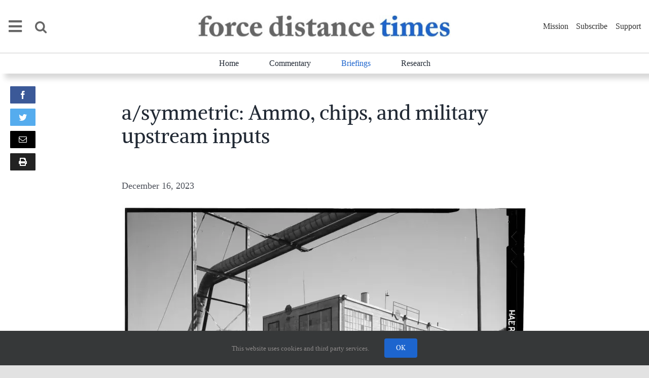

--- FILE ---
content_type: text/html; charset=UTF-8
request_url: https://forcedistancetimes.com/a-symmetric-ammo-chips-and-military-upstream-inputs/
body_size: 24211
content:
<!DOCTYPE html>
<html class="avada-html-layout-wide avada-html-header-position-top" lang="en-US" prefix="og: http://ogp.me/ns# fb: http://ogp.me/ns/fb#">
<head>
	<meta http-equiv="X-UA-Compatible" content="IE=edge" />
	<meta http-equiv="Content-Type" content="text/html; charset=utf-8"/>
	<meta name="viewport" content="width=device-width, initial-scale=1" />
	<meta name='robots' content='index, follow, max-image-preview:large, max-snippet:-1, max-video-preview:-1' />
	<style>img:is([sizes="auto" i], [sizes^="auto," i]) { contain-intrinsic-size: 3000px 1500px }</style>
	
	<!-- This site is optimized with the Yoast SEO Premium plugin v20.9 (Yoast SEO v26.3) - https://yoast.com/wordpress/plugins/seo/ -->
	<title>a/symmetric: Ammo, chips, and military upstream inputs - Force Distance Times</title><link rel="stylesheet" href="https://forcedistancetimes.com/wp-content/cache/min/1/185e22e3ffa70654bec70339180cada4.css" media="all" data-minify="1" />
	<meta name="description" content="Production capacity even in relatively lagging-edge technologies can confer outsize strategic advantages—or costs." />
	<link rel="canonical" href="https://forcedistancetimes.com/a-symmetric-ammo-chips-and-military-upstream-inputs/" />
	<meta property="og:locale" content="en_US" />
	<meta property="og:type" content="article" />
	<meta property="og:title" content="a/symmetric: Ammo, chips, and military upstream inputs" />
	<meta property="og:description" content="Production capacity even in relatively lagging-edge technologies can confer outsize strategic advantages—or costs." />
	<meta property="og:url" content="https://forcedistancetimes.com/a-symmetric-ammo-chips-and-military-upstream-inputs/" />
	<meta property="og:site_name" content="Force Distance Times" />
	<meta property="article:publisher" content="https://www.facebook.com/Force-Distance-Times-107858858607424" />
	<meta property="article:published_time" content="2023-12-17T03:15:02+00:00" />
	<meta property="article:modified_time" content="2023-12-20T03:25:56+00:00" />
	<meta property="og:image" content="https://forcedistancetimes.com/wp-content/uploads/2023/12/ea89e388-9c43-42ab-a571-2a0bb36b2cef.webp" />
	<meta property="og:image:width" content="1456" />
	<meta property="og:image:height" content="1164" />
	<meta property="og:image:type" content="image/webp" />
	<meta name="author" content="Emily Labruyere" />
	<meta name="twitter:card" content="summary_large_image" />
	<meta name="twitter:creator" content="@DistanceTimes" />
	<meta name="twitter:site" content="@DistanceTimes" />
	<script type="application/ld+json" class="yoast-schema-graph">{"@context":"https://schema.org","@graph":[{"@type":"Article","@id":"https://forcedistancetimes.com/a-symmetric-ammo-chips-and-military-upstream-inputs/#article","isPartOf":{"@id":"https://forcedistancetimes.com/a-symmetric-ammo-chips-and-military-upstream-inputs/"},"author":{"name":"Emily Labruyere","@id":"https://forcedistancetimes.com/#/schema/person/838fdf9b518eaf927aa77e60c8cc06c1"},"headline":"a/symmetric: Ammo, chips, and military upstream inputs","datePublished":"2023-12-17T03:15:02+00:00","dateModified":"2023-12-20T03:25:56+00:00","mainEntityOfPage":{"@id":"https://forcedistancetimes.com/a-symmetric-ammo-chips-and-military-upstream-inputs/"},"wordCount":1832,"publisher":{"@id":"https://forcedistancetimes.com/#organization"},"image":{"@id":"https://forcedistancetimes.com/a-symmetric-ammo-chips-and-military-upstream-inputs/#primaryimage"},"thumbnailUrl":"https://forcedistancetimes.com/wp-content/uploads/2023/12/ea89e388-9c43-42ab-a571-2a0bb36b2cef.webp","keywords":["a/symmetric","ammunition","microelectronics","Military"],"articleSection":["Briefings","Factors"],"inLanguage":"en-US"},{"@type":"WebPage","@id":"https://forcedistancetimes.com/a-symmetric-ammo-chips-and-military-upstream-inputs/","url":"https://forcedistancetimes.com/a-symmetric-ammo-chips-and-military-upstream-inputs/","name":"a/symmetric: Ammo, chips, and military upstream inputs - Force Distance Times","isPartOf":{"@id":"https://forcedistancetimes.com/#website"},"primaryImageOfPage":{"@id":"https://forcedistancetimes.com/a-symmetric-ammo-chips-and-military-upstream-inputs/#primaryimage"},"image":{"@id":"https://forcedistancetimes.com/a-symmetric-ammo-chips-and-military-upstream-inputs/#primaryimage"},"thumbnailUrl":"https://forcedistancetimes.com/wp-content/uploads/2023/12/ea89e388-9c43-42ab-a571-2a0bb36b2cef.webp","datePublished":"2023-12-17T03:15:02+00:00","dateModified":"2023-12-20T03:25:56+00:00","description":"Production capacity even in relatively lagging-edge technologies can confer outsize strategic advantages—or costs.","breadcrumb":{"@id":"https://forcedistancetimes.com/a-symmetric-ammo-chips-and-military-upstream-inputs/#breadcrumb"},"inLanguage":"en-US","potentialAction":[{"@type":"ReadAction","target":["https://forcedistancetimes.com/a-symmetric-ammo-chips-and-military-upstream-inputs/"]}]},{"@type":"ImageObject","inLanguage":"en-US","@id":"https://forcedistancetimes.com/a-symmetric-ammo-chips-and-military-upstream-inputs/#primaryimage","url":"https://forcedistancetimes.com/wp-content/uploads/2023/12/ea89e388-9c43-42ab-a571-2a0bb36b2cef.webp","contentUrl":"https://forcedistancetimes.com/wp-content/uploads/2023/12/ea89e388-9c43-42ab-a571-2a0bb36b2cef.webp","width":1456,"height":1164,"caption":"Holston Army Ammunition Plant, RDX-and-Composition-B Manufacturing Line 9, Kingsport, Tennessee. Documentation compiled after 1968."},{"@type":"BreadcrumbList","@id":"https://forcedistancetimes.com/a-symmetric-ammo-chips-and-military-upstream-inputs/#breadcrumb","itemListElement":[{"@type":"ListItem","position":1,"name":"Home","item":"https://forcedistancetimes.com/"},{"@type":"ListItem","position":2,"name":"a/symmetric: Ammo, chips, and military upstream inputs"}]},{"@type":"WebSite","@id":"https://forcedistancetimes.com/#website","url":"https://forcedistancetimes.com/","name":"Force Distance Times","description":"Building a future that works","publisher":{"@id":"https://forcedistancetimes.com/#organization"},"potentialAction":[{"@type":"SearchAction","target":{"@type":"EntryPoint","urlTemplate":"https://forcedistancetimes.com/?s={search_term_string}"},"query-input":{"@type":"PropertyValueSpecification","valueRequired":true,"valueName":"search_term_string"}}],"inLanguage":"en-US"},{"@type":"Organization","@id":"https://forcedistancetimes.com/#organization","name":"Force Distance Times","url":"https://forcedistancetimes.com/","logo":{"@type":"ImageObject","inLanguage":"en-US","@id":"https://forcedistancetimes.com/#/schema/logo/image/","url":"https://forcedistancetimes.com/wp-content/uploads/2022/04/logo-FDT-cropped-compressed.png","contentUrl":"https://forcedistancetimes.com/wp-content/uploads/2022/04/logo-FDT-cropped-compressed.png","width":307,"height":220,"caption":"Force Distance Times"},"image":{"@id":"https://forcedistancetimes.com/#/schema/logo/image/"},"sameAs":["https://www.facebook.com/Force-Distance-Times-107858858607424","https://x.com/DistanceTimes"]},{"@type":"Person","@id":"https://forcedistancetimes.com/#/schema/person/838fdf9b518eaf927aa77e60c8cc06c1","name":"Emily Labruyere","image":{"@type":"ImageObject","inLanguage":"en-US","@id":"https://forcedistancetimes.com/#/schema/person/image/","url":"https://secure.gravatar.com/avatar/1388494543f27594d7dc6d78f652ed3d6887022366943a93631b2c2e9f1cc5b4?s=96&d=mm&r=g","contentUrl":"https://secure.gravatar.com/avatar/1388494543f27594d7dc6d78f652ed3d6887022366943a93631b2c2e9f1cc5b4?s=96&d=mm&r=g","caption":"Emily Labruyere"},"url":"https://forcedistancetimes.com/author/millie-labruyere/"}]}</script>
	<!-- / Yoast SEO Premium plugin. -->


<link rel="alternate" type="application/rss+xml" title="Force Distance Times &raquo; Feed" href="https://forcedistancetimes.com/feed/" />
<link rel="alternate" type="application/rss+xml" title="Force Distance Times &raquo; Comments Feed" href="https://forcedistancetimes.com/comments/feed/" />
					<link rel="shortcut icon" href="https://forcedistancetimes.com/wp-content/uploads/2022/04/logo_FDT_square_2_64x64.png" type="image/x-icon" />
		
					<!-- For iPhone -->
			<link rel="apple-touch-icon" href="https://forcedistancetimes.com/wp-content/uploads/2022/04/logo_FDT_square_1_120x120.png">
		
		
					<!-- For iPad -->
			<link rel="apple-touch-icon" sizes="152x152" href="https://forcedistancetimes.com/wp-content/uploads/2022/04/logo_FDT_square_152x152.png">
		
		
		<link rel="alternate" type="application/rss+xml" title="Force Distance Times &raquo; a/symmetric: Ammo, chips, and military upstream inputs Comments Feed" href="https://forcedistancetimes.com/a-symmetric-ammo-chips-and-military-upstream-inputs/feed/" />

		<meta property="og:title" content="a/symmetric: Ammo, chips, and military upstream inputs"/>
		<meta property="og:type" content="article"/>
		<meta property="og:url" content="https://forcedistancetimes.com/a-symmetric-ammo-chips-and-military-upstream-inputs/"/>
		<meta property="og:site_name" content="Force Distance Times"/>
		<meta property="og:description" content="Welcome to a/symmetric, our new newsletter. Once a week, we bring you news and analysis on the global industrial contest, where production is power and competition is (often) asymmetric. You can also find us on Substack.





  

In this week’s dispatch:

 	A look at two key"/>

									<meta property="og:image" content="https://forcedistancetimes.com/wp-content/uploads/2023/12/ea89e388-9c43-42ab-a571-2a0bb36b2cef.webp"/>
							<style id='classic-theme-styles-inline-css' type='text/css'>
/*! This file is auto-generated */
.wp-block-button__link{color:#fff;background-color:#32373c;border-radius:9999px;box-shadow:none;text-decoration:none;padding:calc(.667em + 2px) calc(1.333em + 2px);font-size:1.125em}.wp-block-file__button{background:#32373c;color:#fff;text-decoration:none}
</style>
<style id='global-styles-inline-css' type='text/css'>
:root{--wp--preset--aspect-ratio--square: 1;--wp--preset--aspect-ratio--4-3: 4/3;--wp--preset--aspect-ratio--3-4: 3/4;--wp--preset--aspect-ratio--3-2: 3/2;--wp--preset--aspect-ratio--2-3: 2/3;--wp--preset--aspect-ratio--16-9: 16/9;--wp--preset--aspect-ratio--9-16: 9/16;--wp--preset--color--black: #000000;--wp--preset--color--cyan-bluish-gray: #abb8c3;--wp--preset--color--white: #ffffff;--wp--preset--color--pale-pink: #f78da7;--wp--preset--color--vivid-red: #cf2e2e;--wp--preset--color--luminous-vivid-orange: #ff6900;--wp--preset--color--luminous-vivid-amber: #fcb900;--wp--preset--color--light-green-cyan: #7bdcb5;--wp--preset--color--vivid-green-cyan: #00d084;--wp--preset--color--pale-cyan-blue: #8ed1fc;--wp--preset--color--vivid-cyan-blue: #0693e3;--wp--preset--color--vivid-purple: #9b51e0;--wp--preset--gradient--vivid-cyan-blue-to-vivid-purple: linear-gradient(135deg,rgba(6,147,227,1) 0%,rgb(155,81,224) 100%);--wp--preset--gradient--light-green-cyan-to-vivid-green-cyan: linear-gradient(135deg,rgb(122,220,180) 0%,rgb(0,208,130) 100%);--wp--preset--gradient--luminous-vivid-amber-to-luminous-vivid-orange: linear-gradient(135deg,rgba(252,185,0,1) 0%,rgba(255,105,0,1) 100%);--wp--preset--gradient--luminous-vivid-orange-to-vivid-red: linear-gradient(135deg,rgba(255,105,0,1) 0%,rgb(207,46,46) 100%);--wp--preset--gradient--very-light-gray-to-cyan-bluish-gray: linear-gradient(135deg,rgb(238,238,238) 0%,rgb(169,184,195) 100%);--wp--preset--gradient--cool-to-warm-spectrum: linear-gradient(135deg,rgb(74,234,220) 0%,rgb(151,120,209) 20%,rgb(207,42,186) 40%,rgb(238,44,130) 60%,rgb(251,105,98) 80%,rgb(254,248,76) 100%);--wp--preset--gradient--blush-light-purple: linear-gradient(135deg,rgb(255,206,236) 0%,rgb(152,150,240) 100%);--wp--preset--gradient--blush-bordeaux: linear-gradient(135deg,rgb(254,205,165) 0%,rgb(254,45,45) 50%,rgb(107,0,62) 100%);--wp--preset--gradient--luminous-dusk: linear-gradient(135deg,rgb(255,203,112) 0%,rgb(199,81,192) 50%,rgb(65,88,208) 100%);--wp--preset--gradient--pale-ocean: linear-gradient(135deg,rgb(255,245,203) 0%,rgb(182,227,212) 50%,rgb(51,167,181) 100%);--wp--preset--gradient--electric-grass: linear-gradient(135deg,rgb(202,248,128) 0%,rgb(113,206,126) 100%);--wp--preset--gradient--midnight: linear-gradient(135deg,rgb(2,3,129) 0%,rgb(40,116,252) 100%);--wp--preset--font-size--small: 13.5px;--wp--preset--font-size--medium: 20px;--wp--preset--font-size--large: 27px;--wp--preset--font-size--x-large: 42px;--wp--preset--font-size--normal: 18px;--wp--preset--font-size--xlarge: 36px;--wp--preset--font-size--huge: 54px;--wp--preset--spacing--20: 0.44rem;--wp--preset--spacing--30: 0.67rem;--wp--preset--spacing--40: 1rem;--wp--preset--spacing--50: 1.5rem;--wp--preset--spacing--60: 2.25rem;--wp--preset--spacing--70: 3.38rem;--wp--preset--spacing--80: 5.06rem;--wp--preset--shadow--natural: 6px 6px 9px rgba(0, 0, 0, 0.2);--wp--preset--shadow--deep: 12px 12px 50px rgba(0, 0, 0, 0.4);--wp--preset--shadow--sharp: 6px 6px 0px rgba(0, 0, 0, 0.2);--wp--preset--shadow--outlined: 6px 6px 0px -3px rgba(255, 255, 255, 1), 6px 6px rgba(0, 0, 0, 1);--wp--preset--shadow--crisp: 6px 6px 0px rgba(0, 0, 0, 1);}:where(.is-layout-flex){gap: 0.5em;}:where(.is-layout-grid){gap: 0.5em;}body .is-layout-flex{display: flex;}.is-layout-flex{flex-wrap: wrap;align-items: center;}.is-layout-flex > :is(*, div){margin: 0;}body .is-layout-grid{display: grid;}.is-layout-grid > :is(*, div){margin: 0;}:where(.wp-block-columns.is-layout-flex){gap: 2em;}:where(.wp-block-columns.is-layout-grid){gap: 2em;}:where(.wp-block-post-template.is-layout-flex){gap: 1.25em;}:where(.wp-block-post-template.is-layout-grid){gap: 1.25em;}.has-black-color{color: var(--wp--preset--color--black) !important;}.has-cyan-bluish-gray-color{color: var(--wp--preset--color--cyan-bluish-gray) !important;}.has-white-color{color: var(--wp--preset--color--white) !important;}.has-pale-pink-color{color: var(--wp--preset--color--pale-pink) !important;}.has-vivid-red-color{color: var(--wp--preset--color--vivid-red) !important;}.has-luminous-vivid-orange-color{color: var(--wp--preset--color--luminous-vivid-orange) !important;}.has-luminous-vivid-amber-color{color: var(--wp--preset--color--luminous-vivid-amber) !important;}.has-light-green-cyan-color{color: var(--wp--preset--color--light-green-cyan) !important;}.has-vivid-green-cyan-color{color: var(--wp--preset--color--vivid-green-cyan) !important;}.has-pale-cyan-blue-color{color: var(--wp--preset--color--pale-cyan-blue) !important;}.has-vivid-cyan-blue-color{color: var(--wp--preset--color--vivid-cyan-blue) !important;}.has-vivid-purple-color{color: var(--wp--preset--color--vivid-purple) !important;}.has-black-background-color{background-color: var(--wp--preset--color--black) !important;}.has-cyan-bluish-gray-background-color{background-color: var(--wp--preset--color--cyan-bluish-gray) !important;}.has-white-background-color{background-color: var(--wp--preset--color--white) !important;}.has-pale-pink-background-color{background-color: var(--wp--preset--color--pale-pink) !important;}.has-vivid-red-background-color{background-color: var(--wp--preset--color--vivid-red) !important;}.has-luminous-vivid-orange-background-color{background-color: var(--wp--preset--color--luminous-vivid-orange) !important;}.has-luminous-vivid-amber-background-color{background-color: var(--wp--preset--color--luminous-vivid-amber) !important;}.has-light-green-cyan-background-color{background-color: var(--wp--preset--color--light-green-cyan) !important;}.has-vivid-green-cyan-background-color{background-color: var(--wp--preset--color--vivid-green-cyan) !important;}.has-pale-cyan-blue-background-color{background-color: var(--wp--preset--color--pale-cyan-blue) !important;}.has-vivid-cyan-blue-background-color{background-color: var(--wp--preset--color--vivid-cyan-blue) !important;}.has-vivid-purple-background-color{background-color: var(--wp--preset--color--vivid-purple) !important;}.has-black-border-color{border-color: var(--wp--preset--color--black) !important;}.has-cyan-bluish-gray-border-color{border-color: var(--wp--preset--color--cyan-bluish-gray) !important;}.has-white-border-color{border-color: var(--wp--preset--color--white) !important;}.has-pale-pink-border-color{border-color: var(--wp--preset--color--pale-pink) !important;}.has-vivid-red-border-color{border-color: var(--wp--preset--color--vivid-red) !important;}.has-luminous-vivid-orange-border-color{border-color: var(--wp--preset--color--luminous-vivid-orange) !important;}.has-luminous-vivid-amber-border-color{border-color: var(--wp--preset--color--luminous-vivid-amber) !important;}.has-light-green-cyan-border-color{border-color: var(--wp--preset--color--light-green-cyan) !important;}.has-vivid-green-cyan-border-color{border-color: var(--wp--preset--color--vivid-green-cyan) !important;}.has-pale-cyan-blue-border-color{border-color: var(--wp--preset--color--pale-cyan-blue) !important;}.has-vivid-cyan-blue-border-color{border-color: var(--wp--preset--color--vivid-cyan-blue) !important;}.has-vivid-purple-border-color{border-color: var(--wp--preset--color--vivid-purple) !important;}.has-vivid-cyan-blue-to-vivid-purple-gradient-background{background: var(--wp--preset--gradient--vivid-cyan-blue-to-vivid-purple) !important;}.has-light-green-cyan-to-vivid-green-cyan-gradient-background{background: var(--wp--preset--gradient--light-green-cyan-to-vivid-green-cyan) !important;}.has-luminous-vivid-amber-to-luminous-vivid-orange-gradient-background{background: var(--wp--preset--gradient--luminous-vivid-amber-to-luminous-vivid-orange) !important;}.has-luminous-vivid-orange-to-vivid-red-gradient-background{background: var(--wp--preset--gradient--luminous-vivid-orange-to-vivid-red) !important;}.has-very-light-gray-to-cyan-bluish-gray-gradient-background{background: var(--wp--preset--gradient--very-light-gray-to-cyan-bluish-gray) !important;}.has-cool-to-warm-spectrum-gradient-background{background: var(--wp--preset--gradient--cool-to-warm-spectrum) !important;}.has-blush-light-purple-gradient-background{background: var(--wp--preset--gradient--blush-light-purple) !important;}.has-blush-bordeaux-gradient-background{background: var(--wp--preset--gradient--blush-bordeaux) !important;}.has-luminous-dusk-gradient-background{background: var(--wp--preset--gradient--luminous-dusk) !important;}.has-pale-ocean-gradient-background{background: var(--wp--preset--gradient--pale-ocean) !important;}.has-electric-grass-gradient-background{background: var(--wp--preset--gradient--electric-grass) !important;}.has-midnight-gradient-background{background: var(--wp--preset--gradient--midnight) !important;}.has-small-font-size{font-size: var(--wp--preset--font-size--small) !important;}.has-medium-font-size{font-size: var(--wp--preset--font-size--medium) !important;}.has-large-font-size{font-size: var(--wp--preset--font-size--large) !important;}.has-x-large-font-size{font-size: var(--wp--preset--font-size--x-large) !important;}
:where(.wp-block-post-template.is-layout-flex){gap: 1.25em;}:where(.wp-block-post-template.is-layout-grid){gap: 1.25em;}
:where(.wp-block-columns.is-layout-flex){gap: 2em;}:where(.wp-block-columns.is-layout-grid){gap: 2em;}
:root :where(.wp-block-pullquote){font-size: 1.5em;line-height: 1.6;}
</style>






<script type="text/javascript" src="https://forcedistancetimes.com/wp-includes/js/jquery/jquery.min.js?ver=3.7.1" id="jquery-core-js"></script>
<link rel="https://api.w.org/" href="https://forcedistancetimes.com/wp-json/" /><link rel="alternate" title="JSON" type="application/json" href="https://forcedistancetimes.com/wp-json/wp/v2/posts/2992" /><link rel="EditURI" type="application/rsd+xml" title="RSD" href="https://forcedistancetimes.com/xmlrpc.php?rsd" />

<link rel='shortlink' href='https://forcedistancetimes.com/?p=2992' />
<link rel="alternate" title="oEmbed (JSON)" type="application/json+oembed" href="https://forcedistancetimes.com/wp-json/oembed/1.0/embed?url=https%3A%2F%2Fforcedistancetimes.com%2Fa-symmetric-ammo-chips-and-military-upstream-inputs%2F" />
<link rel="alternate" title="oEmbed (XML)" type="text/xml+oembed" href="https://forcedistancetimes.com/wp-json/oembed/1.0/embed?url=https%3A%2F%2Fforcedistancetimes.com%2Fa-symmetric-ammo-chips-and-military-upstream-inputs%2F&#038;format=xml" />
<link rel="preload" href="https://forcedistancetimes.com/wp-content/themes/Avada/includes/lib/assets/fonts/icomoon/awb-icons.woff" as="font" type="font/woff" crossorigin><link rel="preload" href="//forcedistancetimes.com/wp-content/themes/Avada/includes/lib/assets/fonts/fontawesome/webfonts/fa-brands-400.woff2" as="font" type="font/woff2" crossorigin><link rel="preload" href="//forcedistancetimes.com/wp-content/themes/Avada/includes/lib/assets/fonts/fontawesome/webfonts/fa-regular-400.woff2" as="font" type="font/woff2" crossorigin><link rel="preload" href="//forcedistancetimes.com/wp-content/themes/Avada/includes/lib/assets/fonts/fontawesome/webfonts/fa-solid-900.woff2" as="font" type="font/woff2" crossorigin><style type="text/css" id="css-fb-visibility">@media screen and (max-width: 759px){.fusion-no-small-visibility{display:none !important;}body:not(.fusion-builder-ui-wireframe) .sm-text-align-center{text-align:center !important;}body:not(.fusion-builder-ui-wireframe) .sm-text-align-left{text-align:left !important;}body:not(.fusion-builder-ui-wireframe) .sm-text-align-right{text-align:right !important;}body:not(.fusion-builder-ui-wireframe) .sm-mx-auto{margin-left:auto !important;margin-right:auto !important;}body:not(.fusion-builder-ui-wireframe) .sm-ml-auto{margin-left:auto !important;}body:not(.fusion-builder-ui-wireframe) .sm-mr-auto{margin-right:auto !important;}body:not(.fusion-builder-ui-wireframe) .fusion-absolute-position-small{position:absolute;top:auto;width:100%;}}@media screen and (min-width: 760px) and (max-width: 1024px){.fusion-no-medium-visibility{display:none !important;}body:not(.fusion-builder-ui-wireframe) .md-text-align-center{text-align:center !important;}body:not(.fusion-builder-ui-wireframe) .md-text-align-left{text-align:left !important;}body:not(.fusion-builder-ui-wireframe) .md-text-align-right{text-align:right !important;}body:not(.fusion-builder-ui-wireframe) .md-mx-auto{margin-left:auto !important;margin-right:auto !important;}body:not(.fusion-builder-ui-wireframe) .md-ml-auto{margin-left:auto !important;}body:not(.fusion-builder-ui-wireframe) .md-mr-auto{margin-right:auto !important;}body:not(.fusion-builder-ui-wireframe) .fusion-absolute-position-medium{position:absolute;top:auto;width:100%;}}@media screen and (min-width: 1025px){.fusion-no-large-visibility{display:none !important;}body:not(.fusion-builder-ui-wireframe) .lg-text-align-center{text-align:center !important;}body:not(.fusion-builder-ui-wireframe) .lg-text-align-left{text-align:left !important;}body:not(.fusion-builder-ui-wireframe) .lg-text-align-right{text-align:right !important;}body:not(.fusion-builder-ui-wireframe) .lg-mx-auto{margin-left:auto !important;margin-right:auto !important;}body:not(.fusion-builder-ui-wireframe) .lg-ml-auto{margin-left:auto !important;}body:not(.fusion-builder-ui-wireframe) .lg-mr-auto{margin-right:auto !important;}body:not(.fusion-builder-ui-wireframe) .fusion-absolute-position-large{position:absolute;top:auto;width:100%;}}</style>		<script type="text/javascript">
			var doc = document.documentElement;
			doc.setAttribute( 'data-useragent', navigator.userAgent );
		</script>
		<!-- Global site tag (gtag.js) - Google Analytics -->
<script async src="https://www.googletagmanager.com/gtag/js?id=G-53K22JDVBQ"></script>
<script>
  window.dataLayer = window.dataLayer || [];
  function gtag(){dataLayer.push(arguments);}
  gtag('js', new Date());

  gtag('config', 'G-53K22JDVBQ');
</script>
	</head>

<body class="wp-singular post-template-default single single-post postid-2992 single-format-standard wp-theme-Avada wp-child-theme-Avada-Child-Theme fusion-image-hovers fusion-pagination-sizing fusion-button_size-medium fusion-button_type-flat fusion-button_span-no avada-image-rollover-circle-yes avada-image-rollover-no fusion-body ltr no-tablet-sticky-header no-mobile-sticky-header no-mobile-slidingbar no-desktop-totop no-mobile-totop fusion-disable-outline fusion-sub-menu-fade mobile-logo-pos-center layout-wide-mode avada-has-boxed-modal-shadow- layout-scroll-offset-full avada-has-zero-margin-offset-top fusion-top-header menu-text-align-center mobile-menu-design-flyout fusion-show-pagination-text fusion-header-layout-v7 avada-responsive avada-footer-fx-none avada-menu-highlight-style-bar fusion-search-form-clean fusion-main-menu-search-overlay fusion-avatar-circle avada-dropdown-styles avada-blog-layout-large avada-blog-archive-layout-large avada-header-shadow-no avada-menu-icon-position-left avada-has-megamenu-shadow avada-has-mobile-menu-search avada-has-main-nav-search-icon avada-has-100-footer avada-has-breadcrumb-mobile-hidden avada-has-titlebar-content_only avada-header-border-color-full-transparent avada-social-full-transparent avada-has-pagination-width_height avada-flyout-menu-direction-fade avada-ec-views-v1" >
		<a class="skip-link screen-reader-text" href="#content">Skip to content</a>

	<div id="boxed-wrapper">
		<div class="fusion-sides-frame"></div>
		<div id="wrapper" class="fusion-wrapper">
			<div id="home" style="position:relative;top:-1px;"></div>
							<section class="fusion-tb-header"><div class="fusion-fullwidth fullwidth-box fusion-builder-row-1 fusion-flex-container nonhundred-percent-fullwidth non-hundred-percent-height-scrolling fusion-custom-z-index" style="background-color: #ffffff;background-position: center center;background-repeat: no-repeat;border-width: 0px 0px 0px 0px;border-color:#eae9e9;border-style:solid;" id="header-first-row" ><div class="fusion-builder-row fusion-row fusion-flex-align-items-stretch" style="max-width:1297.92px;margin-left: calc(-4% / 2 );margin-right: calc(-4% / 2 );"><div class="fusion-layout-column fusion_builder_column fusion-builder-column-0 fusion_builder_column_1_4 1_4 fusion-flex-column fusion-flex-align-self-center header-column-left"><div class="fusion-column-wrapper fusion-flex-justify-content-center fusion-content-layout-column" style="background-position:left top;background-repeat:no-repeat;-webkit-background-size:cover;-moz-background-size:cover;-o-background-size:cover;background-size:cover;background-color:#ffffff;padding: 0px 0px 0px 0px;"><nav class="fusion-menu-element-wrapper direction-row mode-dropdown expand-method-click submenu-mode-dropdown mobile-mode-collapse-to-button mobile-size-column-absolute icons-position-right dropdown-carets-no has-active-border-bottom-no has-active-border-left-no has-active-border-right-no mobile-trigger-fullwidth-off mobile-indent-on mobile-justify-left main-justify-left loading mega-menu-loading expand-right submenu-transition-fade categories-main-menu" aria-label="Menu" data-breakpoint="0" data-count="0" data-transition-type="fade" data-transition-time="500"><div class="fusion-overlay-search">		<form role="search" class="searchform fusion-search-form  fusion-search-form-clean" method="get" action="https://forcedistancetimes.com/">
			<div class="fusion-search-form-content">

				
				<div class="fusion-search-field search-field">
					<label><span class="screen-reader-text">Search for:</span>
													<input type="search" value="" name="s" class="s" placeholder="Search..." required aria-required="true" aria-label="Search..."/>
											</label>
				</div>
				<div class="fusion-search-button search-button">
					<input type="submit" class="fusion-search-submit searchsubmit" aria-label="Search" value="&#xf002;" />
									</div>

				
			</div>


			
		</form>
		<div class="fusion-search-spacer"></div><a href="#" role="button" aria-label="Close Search" class="fusion-close-search"></a></div><button type="button" class="avada-menu-mobile-menu-trigger no-text" onClick="fusionNavClickExpandBtn(this);" aria-expanded="false"><span class="inner"><span class="collapsed-nav-text"><span class="screen-reader-text">Toggle Navigation</span></span><span class="collapsed-nav-icon"><span class="collapsed-nav-icon-open fa-bars fas"></span><span class="collapsed-nav-icon-close fa-times fas"></span></span></span></button><style>.fusion-body .fusion-menu-element-wrapper[data-count="0"] .fusion-menu-element-list{align-items:center;font-family:inherit;font-weight:400;transition-duration:500ms;}.fusion-body .fusion-menu-element-wrapper[data-count="0"] > .avada-menu-mobile-menu-trigger{font-family:inherit;font-weight:400;color:#000000;font-size:25px;}.fusion-body .fusion-menu-element-wrapper[data-count="0"] [class*="awb-icon-"],.fusion-body .fusion-menu-element-wrapper[data-count="0"] [class^="awb-icon-"]{font-family:inherit !important;}.fusion-body .fusion-menu-element-wrapper[data-count="0"] .fusion-menu-element-list ul:not(.fusion-megamenu) > li:not(.fusion-menu-item-button){transition-duration:500ms;background-color:rgba(255,255,255,0);}.fusion-body .fusion-menu-element-wrapper[data-count="0"] .fusion-menu-element-list .menu-item a,.fusion-body .fusion-menu-element-wrapper[data-count="0"] .fusion-menu-element-list > li,.fusion-body .fusion-menu-element-wrapper[data-count="0"] .fusion-overlay-search,.fusion-body .fusion-menu-element-wrapper[data-count="0"] .fusion-menu-element-list > li:not(.fusion-menu-item-button) > .background-default,.fusion-body .fusion-menu-element-wrapper[data-count="0"] .fusion-menu-element-list > li:not(.fusion-menu-item-button) > .background-active,.fusion-body .fusion-menu-element-wrapper[data-count="0"].expand-method-click.direction-row > ul > li > .fusion-open-nav-submenu,.fusion-body .fusion-menu-element-wrapper[data-count="0"]:not(.submenu-mode-flyout) .fusion-menu-element-list li:not(.fusion-mega-menu) .sub-menu,.fusion-body .fusion-menu-element-wrapper[data-count="0"] .avada-menu-mobile-menu-trigger .collapsed-nav-icon-open,.fusion-body .fusion-menu-element-wrapper[data-count="0"] .avada-menu-mobile-menu-trigger .collapsed-nav-icon-close,.fusion-body .fusion-menu-element-wrapper[data-count="0"]:not(.submenu-mode-flyout) .fusion-menu-element-list .fusion-megamenu-wrapper{transition-duration:500ms;}.fusion-body .fusion-menu-element-wrapper[data-count="0"] .fusion-menu-element-list > li:not(.fusion-menu-item-button) .fusion-widget-cart > a{padding-right:calc(25px + 0px);}.fusion-body .fusion-menu-element-wrapper[data-count="0"] .fusion-menu-element-list > li:not(.fusion-menu-item-button):not(.menu-item-has-children):focus-within > a{padding-right:calc(25px + 0px);padding-left:calc(2% + 0px);}.fusion-body .fusion-menu-element-wrapper[data-count="0"] .fusion-menu-element-list > li:not(.fusion-menu-item-button) > a,.fusion-body .fusion-menu-element-wrapper[data-count="0"] .fusion-menu-element-list > li:not(.fusion-menu-item-button):not(.menu-item-has-children):hover > a,.fusion-body .fusion-menu-element-wrapper[data-count="0"] .fusion-menu-element-list > li:not(.fusion-menu-item-button):not(.menu-item-has-children).hover > a,.fusion-body .fusion-menu-element-wrapper[data-count="0"] .fusion-menu-element-list > li:not(.fusion-menu-item-button):not(.menu-item-has-children):focus > a,.fusion-body .fusion-menu-element-wrapper[data-count="0"] .fusion-menu-element-list > li:not(.fusion-menu-item-button):not(.menu-item-has-children):active > a,.fusion-body .fusion-menu-element-wrapper[data-count="0"] .fusion-menu-element-list > li:not(.fusion-menu-item-button):not(.menu-item-has-children).current-menu-item > a{padding-right:calc(25px + 0px);padding-left:calc(2% + 0px);}.fusion-body .fusion-menu-element-wrapper[data-count="0"] .fusion-menu-element-list > li:not(.fusion-menu-item-button):not(.menu-item-has-children).current-menu-ancestor > a{padding-right:calc(25px + 0px);padding-left:calc(2% + 0px);}.fusion-body .fusion-menu-element-wrapper[data-count="0"] .fusion-menu-element-list > li:not(.fusion-menu-item-button):not(.menu-item-has-children).current-menu-parent > a{padding-right:calc(25px + 0px);padding-left:calc(2% + 0px);}.fusion-body .fusion-menu-element-wrapper[data-count="0"] .fusion-menu-element-list > li:not(.fusion-menu-item-button):not(.menu-item-has-children).expanded > a{padding-right:calc(25px + 0px);padding-left:calc(2% + 0px);}.ltr.fusion-body .fusion-menu-element-wrapper[data-count="0"].expand-method-click li.menu-item-has-children:not(.fusion-menu-item-button) > .fusion-open-nav-submenu{padding-right:25px;}.fusion-body .fusion-menu-element-wrapper[data-count="0"]:not(.collapse-enabled) .fusion-menu-form-inline,.fusion-body .fusion-menu-element-wrapper[data-count="0"]:not(.collapse-enabled) .custom-menu-search-overlay ~ .fusion-overlay-search,.fusion-body .fusion-menu-element-wrapper[data-count="0"]:not(.collapse-enabled) .fusion-menu-element-list .custom-menu-search-overlay .fusion-overlay-search,.fusion-body .fusion-menu-element-wrapper[data-count="0"]:not(.collapse-enabled) .fusion-menu-element-list .fusion-menu-form-inline{padding-right:25px;padding-left:2%;}.fusion-body .fusion-menu-element-wrapper[data-count="0"] .custom-menu-search-dropdown .fusion-main-menu-icon{padding-right:25px !important;padding-left:2% !important;color:#666666 !important;}.fusion-body .fusion-menu-element-wrapper[data-count="0"] .fusion-overlay-search .fusion-close-search:before,.fusion-body .fusion-menu-element-wrapper[data-count="0"] .fusion-overlay-search .fusion-close-search:after{background:#666666;}.fusion-body .fusion-menu-element-wrapper[data-count="0"]:not(.collapse-enabled) .fusion-menu-element-list > li:not(.fusion-menu-item-button):not(.custom-menu-search-overlay):focus-within > a{color:#1d65ce !important;}.fusion-body .fusion-menu-element-wrapper[data-count="0"]:not(.collapse-enabled) .fusion-menu-element-list > li:not(.fusion-menu-item-button):not(.custom-menu-search-overlay):hover > a,.fusion-body .fusion-menu-element-wrapper[data-count="0"]:not(.collapse-enabled) .fusion-menu-element-list > li:not(.fusion-menu-item-button).hover > a,.fusion-body .fusion-menu-element-wrapper[data-count="0"]:not(.collapse-enabled) .fusion-menu-element-list > li:not(.fusion-menu-item-button):not(.custom-menu-search-overlay):focus > a,.fusion-body .fusion-menu-element-wrapper[data-count="0"]:not(.collapse-enabled) .fusion-menu-element-list > li:not(.fusion-menu-item-button):not(.custom-menu-search-overlay):active > a,.fusion-body .fusion-menu-element-wrapper[data-count="0"]:not(.collapse-enabled) .fusion-menu-element-list > li:not(.fusion-menu-item-button).current-menu-item > a{color:#1d65ce !important;}.fusion-body .fusion-menu-element-wrapper[data-count="0"]:not(.collapse-enabled) .fusion-menu-element-list > li:not(.fusion-menu-item-button).current-menu-ancestor:not(.awb-flyout-top-level-no-link) > a{color:#1d65ce !important;}.fusion-body .fusion-menu-element-wrapper[data-count="0"]:not(.collapse-enabled) .fusion-menu-element-list > li:not(.fusion-menu-item-button).current-menu-parent:not(.awb-flyout-top-level-no-link) > a{color:#1d65ce !important;}.fusion-body .fusion-menu-element-wrapper[data-count="0"]:not(.collapse-enabled) .fusion-menu-element-list > li:not(.fusion-menu-item-button).expanded > a{color:#1d65ce !important;}.fusion-body .fusion-menu-element-wrapper[data-count="0"]:not(.collapse-enabled) .fusion-menu-element-list > li:not(.fusion-menu-item-button):hover > .fusion-open-nav-submenu{color:#1d65ce !important;}.fusion-body .fusion-menu-element-wrapper[data-count="0"]:not(.collapse-enabled) .fusion-menu-element-list > li:not(.fusion-menu-item-button).hover > .fusion-open-nav-submenu{color:#1d65ce !important;}.fusion-body .fusion-menu-element-wrapper[data-count="0"]:not(.collapse-enabled) .fusion-menu-element-list > li:not(.fusion-menu-item-button):focus > .fusion-open-nav-submenu{color:#1d65ce !important;}.fusion-body .fusion-menu-element-wrapper[data-count="0"]:not(.collapse-enabled) .fusion-menu-element-list > li:not(.fusion-menu-item-button):active > .fusion-open-nav-submenu{color:#1d65ce !important;}.fusion-body .fusion-menu-element-wrapper[data-count="0"]:not(.collapse-enabled) .fusion-menu-element-list > li:not(.fusion-menu-item-button):focus-within > .fusion-open-nav-submenu{color:#1d65ce !important;}.fusion-body .fusion-menu-element-wrapper[data-count="0"]:not(.collapse-enabled) .fusion-menu-element-list > li:not(.fusion-menu-item-button).current-menu-item > .fusion-open-nav-submenu{color:#1d65ce !important;}.fusion-body .fusion-menu-element-wrapper[data-count="0"]:not(.collapse-enabled) .fusion-menu-element-list > li:not(.fusion-menu-item-button).current-menu-ancestor > .fusion-open-nav-submenu{color:#1d65ce !important;}.fusion-body .fusion-menu-element-wrapper[data-count="0"]:not(.collapse-enabled) .fusion-menu-element-list > li:not(.fusion-menu-item-button).current-menu-parent > .fusion-open-nav-submenu{color:#1d65ce !important;}.fusion-body .fusion-menu-element-wrapper[data-count="0"]:not(.collapse-enabled) .fusion-menu-element-list > li:not(.fusion-menu-item-button).expanded > .fusion-open-nav-submenu{color:#1d65ce !important;}.fusion-body .fusion-menu-element-wrapper[data-count="0"] .custom-menu-search-dropdown .fusion-menu-searchform-dropdown .fusion-search-form-content{border-bottom-left-radius:4px;border-bottom-right-radius:4px;background-color:rgba(255,255,255,0);}.fusion-body .fusion-menu-element-wrapper[data-count="0"] .fusion-menu-element-list .sub-menu,.fusion-body .fusion-menu-element-wrapper[data-count="0"] .fusion-menu-element-list .sub-menu > li:last-child,.fusion-body .fusion-menu-element-wrapper[data-count="0"] .fusion-megamenu-wrapper{border-bottom-left-radius:4px;border-bottom-right-radius:4px;}.fusion-body .fusion-menu-element-wrapper[data-count="0"] .fusion-megamenu-wrapper .fusion-megamenu-holder .fusion-megamenu .fusion-megamenu-submenu .fusion-megamenu-title .awb-justify-title,.fusion-body .fusion-menu-element-wrapper[data-count="0"] .fusion-menu-element-list .sub-menu > li,.fusion-body .fusion-menu-element-wrapper[data-count="0"] .fusion-menu-element-list .sub-menu li a{font-family:inherit;font-weight:400;}.fusion-body .fusion-menu-element-wrapper[data-count="0"] .sub-menu .fusion-menu-cart,.fusion-body .fusion-menu-element-wrapper[data-count="0"] .avada-menu-login-box .avada-custom-menu-item-contents,.fusion-body .fusion-menu-element-wrapper[data-count="0"] .fusion-megamenu-wrapper .fusion-megamenu-holder{background-color:rgba(255,255,255,0);}.fusion-body .fusion-menu-element-wrapper[data-count="0"] .fusion-menu-element-list ul:not(.fusion-megamenu) > li:hover > a{color:#1d65ce !important;}.fusion-body .fusion-menu-element-wrapper[data-count="0"] .fusion-menu-element-list ul:not(.fusion-megamenu) > li.hover > a{color:#1d65ce !important;}.fusion-body .fusion-menu-element-wrapper[data-count="0"] .fusion-menu-element-list ul:not(.fusion-megamenu) > li:focus > a{color:#1d65ce !important;}.fusion-body .fusion-menu-element-wrapper[data-count="0"] .fusion-menu-element-list ul:not(.fusion-megamenu) > li:focus-within > a{color:#1d65ce !important;}.fusion-body .fusion-menu-element-wrapper[data-count="0"] .fusion-menu-element-list ul:not(.fusion-megamenu) > li.expanded > a{color:#1d65ce !important;}.fusion-body .fusion-menu-element-wrapper[data-count="0"] .fusion-menu-element-list ul:not(.fusion-megamenu) > li:not(.fusion-menu-item-button).current-menu-item > a{color:#1d65ce !important;}.fusion-body .fusion-menu-element-wrapper[data-count="0"] .fusion-menu-element-list ul:not(.fusion-megamenu) > li:not(.fusion-menu-item-button).current-menu-ancestor > a{color:#1d65ce !important;}.fusion-body .fusion-menu-element-wrapper[data-count="0"] .fusion-menu-element-list ul:not(.fusion-megamenu) > li:not(.fusion-menu-item-button).current-menu-parent > a{color:#1d65ce !important;}.fusion-body .fusion-menu-element-wrapper[data-count="0"] .fusion-menu-element-list ul:not(.fusion-megamenu) > li:hover > a .fusion-button{color:#1d65ce !important;}.fusion-body .fusion-menu-element-wrapper[data-count="0"] .fusion-menu-element-list ul:not(.fusion-megamenu) > li.hover > a .fusion-button{color:#1d65ce !important;}.fusion-body .fusion-menu-element-wrapper[data-count="0"] .fusion-menu-element-list ul:not(.fusion-megamenu) > li:focus > a .fusion-button{color:#1d65ce !important;}.fusion-body .fusion-menu-element-wrapper[data-count="0"] .fusion-menu-element-list ul:not(.fusion-megamenu) > li:focus-within > a .fusion-button{color:#1d65ce !important;}.fusion-body .fusion-menu-element-wrapper[data-count="0"] .fusion-menu-element-list ul:not(.fusion-megamenu) > li.expanded > a .fusion-button{color:#1d65ce !important;}.fusion-body .fusion-menu-element-wrapper[data-count="0"] .fusion-menu-element-list ul:not(.fusion-megamenu) > li.current-menu-item > a .fusion-button{color:#1d65ce !important;}.fusion-body .fusion-menu-element-wrapper[data-count="0"] .fusion-menu-element-list ul:not(.fusion-megamenu) > li.current-menu-ancestor > a .fusion-button{color:#1d65ce !important;}.fusion-body .fusion-menu-element-wrapper[data-count="0"] .fusion-menu-element-list ul:not(.fusion-megamenu) > li.current-menu-parent > a .fusion-button{color:#1d65ce !important;}.fusion-body .fusion-menu-element-wrapper[data-count="0"] .fusion-menu-element-list ul:not(.fusion-megamenu) > li:hover > .fusion-open-nav-submenu{color:#1d65ce !important;}.fusion-body .fusion-menu-element-wrapper[data-count="0"] .fusion-menu-element-list ul:not(.fusion-megamenu) > li.hover > .fusion-open-nav-submenu{color:#1d65ce !important;}.fusion-body .fusion-menu-element-wrapper[data-count="0"] .fusion-menu-element-list ul:not(.fusion-megamenu) > li:focus > .fusion-open-nav-submenu{color:#1d65ce !important;}.fusion-body .fusion-menu-element-wrapper[data-count="0"] .fusion-menu-element-list ul:not(.fusion-megamenu) > li:focus-within > .fusion-open-nav-submenu{color:#1d65ce !important;}.fusion-body .fusion-menu-element-wrapper[data-count="0"] .fusion-menu-element-list ul:not(.fusion-megamenu) > li.expanded > .fusion-open-nav-submenu{color:#1d65ce !important;}.fusion-body .fusion-menu-element-wrapper[data-count="0"] .fusion-menu-element-list ul:not(.fusion-megamenu) > li.current-menu-item > .fusion-open-nav-submenu{color:#1d65ce !important;}.fusion-body .fusion-menu-element-wrapper[data-count="0"] .fusion-menu-element-list ul:not(.fusion-megamenu) > li.current-menu-ancestor > .fusion-open-nav-submenu{color:#1d65ce !important;}.fusion-body .fusion-menu-element-wrapper[data-count="0"] .fusion-menu-element-list ul:not(.fusion-megamenu) > li.current-menu-parent > .fusion-open-nav-submenu{color:#1d65ce !important;}.fusion-body .fusion-menu-element-wrapper[data-count="0"] .fusion-megamenu-wrapper .fusion-megamenu-submenu > a:hover{color:#1d65ce !important;}.fusion-body .fusion-menu-element-wrapper[data-count="0"] .fusion-megamenu-wrapper .fusion-megamenu-submenu > a.hover{color:#1d65ce !important;}.fusion-body .fusion-menu-element-wrapper[data-count="0"] .fusion-megamenu-wrapper .fusion-megamenu-submenu > a:focus{color:#1d65ce !important;}.fusion-body .fusion-menu-element-wrapper[data-count="0"] .fusion-megamenu-wrapper .fusion-megamenu-submenu > a:active{color:#1d65ce !important;}.fusion-body .fusion-menu-element-wrapper[data-count="0"] .fusion-megamenu-wrapper .fusion-megamenu-submenu > a:focus-within{color:#1d65ce !important;}.fusion-body .fusion-menu-element-wrapper[data-count="0"] .fusion-megamenu-wrapper .fusion-megamenu-submenu > a:hover > .fusion-open-nav-submenu{color:#1d65ce !important;}.fusion-body .fusion-menu-element-wrapper[data-count="0"] .fusion-megamenu-wrapper .fusion-megamenu-submenu > a.hover > .fusion-open-nav-submenu{color:#1d65ce !important;}.fusion-body .fusion-menu-element-wrapper[data-count="0"] .fusion-megamenu-wrapper .fusion-megamenu-submenu > a:focus > .fusion-open-nav-submenu{color:#1d65ce !important;}.fusion-body .fusion-menu-element-wrapper[data-count="0"] .fusion-megamenu-wrapper .fusion-megamenu-submenu > a:active > .fusion-open-nav-submenu{color:#1d65ce !important;}.fusion-body .fusion-menu-element-wrapper[data-count="0"] .fusion-megamenu-wrapper .fusion-megamenu-submenu > a:focus-within > .fusion-open-nav-submenu{color:#1d65ce !important;}.fusion-body .fusion-menu-element-wrapper[data-count="0"].submenu-mode-dropdown li ul.fusion-megamenu li.menu-item-has-children .sub-menu li.menu-item-has-children:focus-within .fusion-open-nav-submenu{color:#1d65ce !important;}.fusion-body .fusion-menu-element-wrapper[data-count="0"] li ul.fusion-megamenu li.menu-item-has-children .sub-menu li.menu-item-has-children .fusion-background-highlight:hover .fusion-open-nav-submenu{color:#1d65ce !important;}.fusion-body .fusion-menu-element-wrapper[data-count="0"] li ul.fusion-megamenu li.menu-item-has-children .sub-menu li.menu-item-has-children:focus-within > .fusion-background-highlight{color:#1d65ce !important;}.fusion-body .fusion-menu-element-wrapper[data-count="0"] li ul.fusion-megamenu li.menu-item-has-children .sub-menu li.menu-item-has-children .fusion-background-highlight:hover{color:#1d65ce !important;}.fusion-body .fusion-menu-element-wrapper[data-count="0"]:not(.collapse-enabled) .fusion-menu-element-list ul:not(.fusion-megamenu) > li{width:400px !important;border-bottom-color:rgba(255,255,255,0);}.fusion-body .fusion-menu-element-wrapper[data-count="0"].direction-row:not(.collapse-enabled) .sub-menu{min-width:0;}.fusion-body .fusion-menu-element-wrapper[data-count="0"] .fusion-megamenu-wrapper .fusion-megamenu-holder .fusion-megamenu .fusion-megamenu-submenu,.fusion-body .fusion-menu-element-wrapper[data-count="0"] .fusion-megamenu-wrapper .fusion-megamenu-submenu .fusion-megamenu-border{border-color:rgba(255,255,255,0);}.fusion-body .fusion-menu-element-wrapper[data-count="0"] .fusion-megamenu-wrapper li .fusion-megamenu-title-disabled{color:rgba(255,255,255,0);}.fusion-body .fusion-menu-element-wrapper[data-count="0"]:not(.collapse-enabled) .fusion-megamenu-wrapper .fusion-megamenu-submenu > a:focus-within{font-size:16px;}.fusion-body .fusion-menu-element-wrapper[data-count="0"]:not(.collapse-enabled) .fusion-menu-element-list ul:not(.fusion-megamenu) a,.fusion-body .fusion-menu-element-wrapper[data-count="0"]:not(.collapse-enabled) .fusion-megamenu-wrapper li .fusion-megamenu-title-disabled,.fusion-body .fusion-menu-element-wrapper[data-count="0"]:not(.collapse-enabled) .fusion-megamenu-wrapper .fusion-megamenu-submenu > a,.fusion-body .fusion-menu-element-wrapper[data-count="0"]:not(.collapse-enabled) .fusion-megamenu-wrapper .fusion-megamenu-submenu > a.hover,.fusion-body .fusion-menu-element-wrapper[data-count="0"]:not(.collapse-enabled) .fusion-megamenu-wrapper .fusion-megamenu-submenu > a:hover,.fusion-body .fusion-menu-element-wrapper[data-count="0"]:not(.collapse-enabled) .fusion-megamenu-wrapper .fusion-megamenu-submenu > a:focus,.fusion-body .fusion-menu-element-wrapper[data-count="0"]:not(.collapse-enabled) .fusion-megamenu-wrapper .fusion-megamenu-submenu > a:active,.fusion-body .fusion-menu-element-wrapper[data-count="0"]:not(.collapse-enabled) .fusion-megamenu-wrapper .fusion-megamenu-holder .fusion-megamenu .fusion-megamenu-submenu{font-size:16px;}.fusion-body .fusion-menu-element-wrapper[data-count="0"] .fusion-menu-element-list ul:not(.fusion-megamenu){text-transform:uppercase;}.fusion-body .fusion-menu-element-wrapper[data-count="0"]:not(.collapse-enabled) li.menu-item > a.fusion-menu-icon-search,.fusion-body .fusion-menu-element-wrapper[data-count="0"]:not(.collapse-enabled) li.menu-item > .fusion-megamenu-icon,.fusion-body .fusion-menu-element-wrapper[data-count="0"]:not(.collapse-enabled) li.menu-item > a > .fusion-megamenu-icon{font-size:30px;}.fusion-body .fusion-menu-element-wrapper[data-count="0"].expand-method-click li ul .fusion-open-nav-submenu,.fusion-body .fusion-menu-element-wrapper[data-count="0"] .fusion-megamenu-wrapper .fusion-megamenu-holder .fusion-megamenu .fusion-megamenu-submenu .fusion-megamenu-title a,.fusion-body .fusion-menu-element-wrapper[data-count="0"] .fusion-megamenu-wrapper .fusion-megamenu-holder .fusion-megamenu .fusion-megamenu-submenu .fusion-megamenu-icon,.fusion-body .fusion-menu-element-wrapper[data-count="0"] .fusion-megamenu-wrapper .fusion-megamenu-holder .fusion-megamenu .fusion-megamenu-submenu .fusion-megamenu-widgets-container .widget_text .textwidget,.fusion-body .fusion-menu-element-wrapper[data-count="0"] ul ul .fusion-open-nav-submenu,.fusion-body .fusion-menu-element-wrapper[data-count="0"]:not(.collapse-enabled) .fusion-menu-element-list > li.menu-item > .fusion-megamenu-icon,.fusion-body .fusion-menu-element-wrapper[data-count="0"]:not(.collapse-enabled) .fusion-menu-element-list > li.menu-item > a > .fusion-megamenu-icon{color:#666666;}.fusion-body .fusion-menu-element-wrapper[data-count="0"]:not(.collapse-enabled) .fusion-menu-element-list > li:not(.fusion-menu-item-button) > a,.fusion-body .fusion-menu-element-wrapper[data-count="0"]:not(.collapse-enabled) .fusion-menu-element-list > li:not(.fusion-menu-item-button) > .fusion-open-nav-submenu,.fusion-body .fusion-menu-element-wrapper[data-count="0"] .fusion-menu-element-list ul:not(.fusion-megamenu) > li:not(.fusion-menu-item-button) > a,.fusion-body .fusion-menu-element-wrapper[data-count="0"].expand-method-click li .sub-menu .fusion-open-nav-submenu,.fusion-body .fusion-menu-element-wrapper[data-count="0"] .custom-menu-search-overlay .fusion-menu-icon-search.trigger-overlay,.fusion-body .fusion-menu-element-wrapper[data-count="0"] .custom-menu-search-overlay ~ .fusion-overlay-search{color:#666666 !important;}.fusion-body .fusion-menu-element-wrapper[data-count="0"]:not(.collapse-enabled) .fusion-menu-element-list > li.menu-item:focus-within > a .fusion-megamenu-icon{color:#1d65ce;}.fusion-body .fusion-menu-element-wrapper[data-count="0"]:not(.collapse-enabled) .fusion-menu-element-list > li.menu-item:hover > a .fusion-megamenu-icon,.fusion-body .fusion-menu-element-wrapper[data-count="0"]:not(.collapse-enabled) .fusion-menu-element-list > li.menu-item.hover > a .fusion-megamenu-icon,.fusion-body .fusion-menu-element-wrapper[data-count="0"]:not(.collapse-enabled) .fusion-menu-element-list > li.menu-item:focus > a .fusion-megamenu-icon,.fusion-body .fusion-menu-element-wrapper[data-count="0"]:not(.collapse-enabled) .fusion-menu-element-list > li.menu-item:active > a .fusion-megamenu-icon,.fusion-body .fusion-menu-element-wrapper[data-count="0"]:not(.collapse-enabled) .fusion-menu-element-list > li.menu-item.current-menu-item > a .fusion-megamenu-icon{color:#1d65ce;}.fusion-body .fusion-menu-element-wrapper[data-count="0"]:not(.collapse-enabled) .fusion-menu-element-list > li.menu-item.current-menu-ancestor > a .fusion-megamenu-icon{color:#1d65ce;}.fusion-body .fusion-menu-element-wrapper[data-count="0"]:not(.collapse-enabled) .fusion-menu-element-list > li.menu-item.current-menu-parent > a .fusion-megamenu-icon{color:#1d65ce;}.fusion-body .fusion-menu-element-wrapper[data-count="0"]:not(.collapse-enabled) .fusion-menu-element-list > li.menu-item.expanded > a .fusion-megamenu-icon{color:#1d65ce;}.fusion-body .fusion-menu-element-wrapper[data-count="0"] .custom-menu-search-dropdown:hover .fusion-main-menu-icon{color:#1d65ce !important;}.fusion-body .fusion-menu-element-wrapper[data-count="0"] .custom-menu-search-overlay:hover .fusion-menu-icon-search.trigger-overlay{color:#1d65ce !important;}.fusion-body .fusion-menu-element-wrapper[data-count="0"] .custom-menu-search-overlay:hover ~ .fusion-overlay-search{color:#1d65ce !important;}.fusion-body .fusion-menu-element-wrapper[data-count="0"]:not(.collapse-enabled) .fusion-menu-element-list ul,.fusion-body .fusion-menu-element-wrapper[data-count="0"]:not(.collapse-enabled) .custom-menu-search-dropdown .fusion-menu-searchform-dropdown .fusion-search-form-content,.fusion-body .fusion-menu-element-wrapper[data-count="0"]:not(.collapse-enabled) .fusion-menu-element-list .fusion-megamenu-wrapper{box-shadow:0px 3px 10px 0px rgba(0,0,0,0);;}</style><ul id="menu-simple-categories-menu" class="fusion-menu fusion-custom-menu fusion-menu-element-list"><li  id="menu-item-180"  class="menu-item menu-item-type-custom menu-item-object-custom menu-item-has-children menu-item-180 fusion-megamenu-menu "  data-item-id="180"><span class="background-default transition-fade"></span><span class="background-active transition-fade"></span><a  href="#" class="fusion-icon-only-link fusion-flex-link fusion-background-highlight"><span class="menu-text"><span class="menu-title">Menu Item</span></span><span class="fusion-megamenu-icon"><i class="glyphicon fa-bars fas" aria-hidden="true"></i></span></a><button type="button" aria-label="Open submenu of Menu Item" aria-expanded="false" class="fusion-open-nav-submenu fusion-open-nav-submenu-on-click" onclick="fusionNavClickExpandSubmenuBtn(this);"></button><div class="fusion-megamenu-wrapper fusion-columns-6 columns-per-row-6 columns-6 col-span-12 fusion-megamenu-fullwidth"><div class="row"><div class="fusion-megamenu-holder lazyload" style="width:100vw;" data-width="100vw"><ul class="fusion-megamenu"><li  id="menu-item-2257"  class="menu-item menu-item-type-post_type menu-item-object-page menu-item-2257 fusion-megamenu-submenu menu-item-has-link fusion-megamenu-columns-6 col-lg-2 col-md-2 col-sm-2" ><span class="background-default transition-fade"></span><span class="background-active transition-fade"></span><div class='fusion-megamenu-title'><a class="awb-justify-title" href="https://forcedistancetimes.com/our-mission/">Our Mission</a></div></li><li  id="menu-item-2252"  class="menu-item menu-item-type-post_type menu-item-object-page menu-item-2252 fusion-megamenu-submenu menu-item-has-link fusion-megamenu-columns-6 col-lg-2 col-md-2 col-sm-2" ><span class="background-default transition-fade"></span><span class="background-active transition-fade"></span><div class='fusion-megamenu-title'><a class="awb-justify-title" href="https://forcedistancetimes.com/articles/">Commentary</a></div></li><li  id="menu-item-2253"  class="menu-item menu-item-type-taxonomy menu-item-object-category current-post-ancestor current-menu-parent current-post-parent menu-item-2253 fusion-megamenu-submenu menu-item-has-link fusion-megamenu-columns-6 col-lg-2 col-md-2 col-sm-2" ><span class="background-default transition-fade"></span><span class="background-active transition-fade"></span><div class='fusion-megamenu-title'><a class="awb-justify-title" href="https://forcedistancetimes.com/category/briefings/">Briefings</a></div></li><li  id="menu-item-2251"  class="menu-item menu-item-type-taxonomy menu-item-object-category menu-item-2251 fusion-megamenu-submenu menu-item-has-link fusion-megamenu-columns-6 col-lg-2 col-md-2 col-sm-2" ><span class="background-default transition-fade"></span><span class="background-active transition-fade"></span><div class='fusion-megamenu-title'><a class="awb-justify-title" href="https://forcedistancetimes.com/category/www-forcedistancetimes-com-research/">Research</a></div></li><li  id="menu-item-2293"  class="menu-item menu-item-type-post_type menu-item-object-page menu-item-2293 fusion-megamenu-submenu menu-item-has-link fusion-megamenu-columns-6 col-lg-2 col-md-2 col-sm-2" ><span class="background-default transition-fade"></span><span class="background-active transition-fade"></span><div class='fusion-megamenu-title'><a class="awb-justify-title" href="https://forcedistancetimes.com/support/">Support</a></div></li><li  id="menu-item-667"  class="main-menu-contact menu-item menu-item-type-post_type menu-item-object-page menu-item-667 fusion-megamenu-submenu menu-item-has-link fusion-megamenu-columns-6 col-lg-2 col-md-2 col-sm-2"  data-classes="main-menu-contact"><span class="background-default transition-fade"></span><span class="background-active transition-fade"></span><div class='fusion-megamenu-title'><a class="awb-justify-title" href="https://forcedistancetimes.com/contact/">Contact</a></div></li></ul></div><div style="clear:both;"></div></div></div></li><li  id="menu-item-645"  class="menu-item menu-item-type-custom menu-item-object-custom custom-menu-search custom-menu-search-overlay menu-item-645"  data-item-id="645"><span class="background-default transition-fade"></span><span class="background-active transition-fade"></span><a class="fusion-main-menu-icon fusion-menu-icon-search trigger-overlay fusion-icon-only-link" href="#" aria-label="Search" data-title="Search" title="Search" role="button" aria-expanded="false"></a><div class="fusion-menu-form-inline">		<form role="search" class="searchform fusion-search-form  fusion-search-form-clean" method="get" action="https://forcedistancetimes.com/">
			<div class="fusion-search-form-content">

				
				<div class="fusion-search-field search-field">
					<label><span class="screen-reader-text">Search for:</span>
													<input type="search" value="" name="s" class="s" placeholder="Search..." required aria-required="true" aria-label="Search..."/>
											</label>
				</div>
				<div class="fusion-search-button search-button">
					<input type="submit" class="fusion-search-submit searchsubmit" aria-label="Search" value="&#xf002;" />
									</div>

				
			</div>


			
		</form>
		<div class="fusion-search-spacer"></div><a href="#" role="button" aria-label="Close Search" class="fusion-close-search"></a></div></li></ul></nav></div><style type="text/css">.fusion-body .fusion-builder-column-0{width:25% !important;margin-top : 0px;margin-bottom : 0px;}.fusion-builder-column-0 > .fusion-column-wrapper {padding-top : 0px !important;padding-right : 0px !important;margin-right : 0%;padding-bottom : 0px !important;padding-left : 0px !important;margin-left : 0%;}@media only screen and (max-width:1024px) {.fusion-body .fusion-builder-column-0{width:25% !important;order : 0;}.fusion-builder-column-0 > .fusion-column-wrapper {margin-right : 0%;margin-left : 0%;}}@media only screen and (max-width:759px) {.fusion-body .fusion-builder-column-0{width:33.333333333333% !important;order : 0;}.fusion-builder-column-0 > .fusion-column-wrapper {margin-right : 0%;margin-left : 0%;}}</style></div><div class="fusion-layout-column fusion_builder_column fusion-builder-column-1 fusion_builder_column_1_2 1_2 fusion-flex-column fusion-flex-align-self-center header-logo-column"><div class="fusion-column-wrapper fusion-flex-justify-content-center fusion-content-layout-row" style="background-position:left top;background-repeat:no-repeat;-webkit-background-size:cover;-moz-background-size:cover;-o-background-size:cover;background-size:cover;padding: 0px 0px 0px 0px;"><div style="text-align:center;"><span class=" fusion-imageframe imageframe-none imageframe-1 hover-type-none"><a class="fusion-no-lightbox" href="https://forcedistancetimes.com/" target="_self" aria-label="banner"><img decoding="async" width="648" height="56" src="https://forcedistancetimes.com/wp-content/uploads/2022/04/banner.jpg" data-orig-src="https://forcedistancetimes.com/wp-content/uploads/2022/04/banner.jpg" class="lazyload img-responsive wp-image-198" srcset="data:image/svg+xml,%3Csvg%20xmlns%3D%27http%3A%2F%2Fwww.w3.org%2F2000%2Fsvg%27%20width%3D%27648%27%20height%3D%2756%27%20viewBox%3D%270%200%20648%2056%27%3E%3Crect%20width%3D%27648%27%20height%3D%2756%27%20fill-opacity%3D%220%22%2F%3E%3C%2Fsvg%3E" data-srcset="https://forcedistancetimes.com/wp-content/uploads/2022/04/banner-200x17.jpg 200w, https://forcedistancetimes.com/wp-content/uploads/2022/04/banner-400x35.jpg 400w, https://forcedistancetimes.com/wp-content/uploads/2022/04/banner-600x52.jpg 600w, https://forcedistancetimes.com/wp-content/uploads/2022/04/banner.jpg 648w" data-sizes="auto" data-orig-sizes="(max-width: 759px) 100vw, 600px" /></a></span></div></div><style type="text/css">.fusion-body .fusion-builder-column-1{width:50% !important;margin-top : 0px;margin-bottom : 0px;}.fusion-builder-column-1 > .fusion-column-wrapper {padding-top : 0px !important;padding-right : 0px !important;margin-right : 10.176%;padding-bottom : 0px !important;padding-left : 0px !important;margin-left : 9.6%;}@media only screen and (max-width:1024px) {.fusion-body .fusion-builder-column-1{width:50% !important;order : 0;}.fusion-builder-column-1 > .fusion-column-wrapper {margin-right : 10.176%;margin-left : 9.6%;}}@media only screen and (max-width:759px) {.fusion-body .fusion-builder-column-1{width:50% !important;order : 0;}.fusion-builder-column-1 > .fusion-column-wrapper {margin-right : 10.176%;margin-left : 9.6%;}}</style></div><div class="fusion-layout-column fusion_builder_column fusion-builder-column-2 fusion_builder_column_1_4 1_4 fusion-flex-column fusion-flex-align-self-center right-menu-column fusion-no-small-visibility"><div class="fusion-column-wrapper fusion-flex-justify-content-flex-end fusion-content-layout-row fusion-flex-align-items-center" style="background-position:left top;background-repeat:no-repeat;-webkit-background-size:cover;-moz-background-size:cover;-o-background-size:cover;background-size:cover;padding: 0px 0px 0px 0px;"><nav class="fusion-menu-element-wrapper direction-row mode-dropdown expand-method-hover submenu-mode-dropdown mobile-mode-collapse-to-button mobile-size-full-absolute icons-position-left dropdown-carets-no has-active-border-bottom-no has-active-border-left-no has-active-border-right-no mobile-trigger-fullwidth-off mobile-indent-on mobile-justify-left main-justify-left loading mega-menu-loading expand-right submenu-transition-fade right-menu" aria-label="Menu" data-breakpoint="0" data-count="1" data-transition-type="fade" data-transition-time="300"><button type="button" class="avada-menu-mobile-menu-trigger no-text" onClick="fusionNavClickExpandBtn(this);" aria-expanded="false"><span class="inner"><span class="collapsed-nav-text"><span class="screen-reader-text">Toggle Navigation</span></span><span class="collapsed-nav-icon"><span class="collapsed-nav-icon-open fa-bars fas"></span><span class="collapsed-nav-icon-close fa-times fas"></span></span></span></button><style>.fusion-body .fusion-menu-element-wrapper[data-count="1"] .fusion-menu-element-list{justify-content:flex-end;align-items:center;font-family:inherit;font-weight:400;}.fusion-body .fusion-menu-element-wrapper[data-count="1"] [class*="awb-icon-"],.fusion-body .fusion-menu-element-wrapper[data-count="1"] [class^="awb-icon-"]{font-family:inherit !important;}.fusion-body .fusion-menu-element-wrapper[data-count="1"] .fusion-menu-element-list > li{margin-left:calc(5% / 2);margin-right:calc(5% / 2);}.fusion-body .fusion-menu-element-wrapper[data-count="1"] .fusion-overlay-search .fusion-close-search:before,.fusion-body .fusion-menu-element-wrapper[data-count="1"] .fusion-overlay-search .fusion-close-search:after{background:#333333;}.fusion-body .fusion-menu-element-wrapper[data-count="1"]:not(.collapse-enabled) .fusion-menu-element-list > li:not(.fusion-menu-item-button):not(.custom-menu-search-overlay):focus-within > a{color:#1d65ce !important;}.fusion-body .fusion-menu-element-wrapper[data-count="1"]:not(.collapse-enabled) .fusion-menu-element-list > li:not(.fusion-menu-item-button):not(.custom-menu-search-overlay):hover > a,.fusion-body .fusion-menu-element-wrapper[data-count="1"]:not(.collapse-enabled) .fusion-menu-element-list > li:not(.fusion-menu-item-button).hover > a,.fusion-body .fusion-menu-element-wrapper[data-count="1"]:not(.collapse-enabled) .fusion-menu-element-list > li:not(.fusion-menu-item-button):not(.custom-menu-search-overlay):focus > a,.fusion-body .fusion-menu-element-wrapper[data-count="1"]:not(.collapse-enabled) .fusion-menu-element-list > li:not(.fusion-menu-item-button):not(.custom-menu-search-overlay):active > a,.fusion-body .fusion-menu-element-wrapper[data-count="1"]:not(.collapse-enabled) .fusion-menu-element-list > li:not(.fusion-menu-item-button).current-menu-item > a{color:#1d65ce !important;}.fusion-body .fusion-menu-element-wrapper[data-count="1"]:not(.collapse-enabled) .fusion-menu-element-list > li:not(.fusion-menu-item-button).current-menu-ancestor:not(.awb-flyout-top-level-no-link) > a{color:#1d65ce !important;}.fusion-body .fusion-menu-element-wrapper[data-count="1"]:not(.collapse-enabled) .fusion-menu-element-list > li:not(.fusion-menu-item-button).current-menu-parent:not(.awb-flyout-top-level-no-link) > a{color:#1d65ce !important;}.fusion-body .fusion-menu-element-wrapper[data-count="1"]:not(.collapse-enabled) .fusion-menu-element-list > li:not(.fusion-menu-item-button).expanded > a{color:#1d65ce !important;}.fusion-body .fusion-menu-element-wrapper[data-count="1"]:not(.collapse-enabled) .fusion-menu-element-list > li:not(.fusion-menu-item-button):hover > .fusion-open-nav-submenu{color:#1d65ce !important;}.fusion-body .fusion-menu-element-wrapper[data-count="1"]:not(.collapse-enabled) .fusion-menu-element-list > li:not(.fusion-menu-item-button).hover > .fusion-open-nav-submenu{color:#1d65ce !important;}.fusion-body .fusion-menu-element-wrapper[data-count="1"]:not(.collapse-enabled) .fusion-menu-element-list > li:not(.fusion-menu-item-button):focus > .fusion-open-nav-submenu{color:#1d65ce !important;}.fusion-body .fusion-menu-element-wrapper[data-count="1"]:not(.collapse-enabled) .fusion-menu-element-list > li:not(.fusion-menu-item-button):active > .fusion-open-nav-submenu{color:#1d65ce !important;}.fusion-body .fusion-menu-element-wrapper[data-count="1"]:not(.collapse-enabled) .fusion-menu-element-list > li:not(.fusion-menu-item-button):focus-within > .fusion-open-nav-submenu{color:#1d65ce !important;}.fusion-body .fusion-menu-element-wrapper[data-count="1"]:not(.collapse-enabled) .fusion-menu-element-list > li:not(.fusion-menu-item-button).current-menu-item > .fusion-open-nav-submenu{color:#1d65ce !important;}.fusion-body .fusion-menu-element-wrapper[data-count="1"]:not(.collapse-enabled) .fusion-menu-element-list > li:not(.fusion-menu-item-button).current-menu-ancestor > .fusion-open-nav-submenu{color:#1d65ce !important;}.fusion-body .fusion-menu-element-wrapper[data-count="1"]:not(.collapse-enabled) .fusion-menu-element-list > li:not(.fusion-menu-item-button).current-menu-parent > .fusion-open-nav-submenu{color:#1d65ce !important;}.fusion-body .fusion-menu-element-wrapper[data-count="1"]:not(.collapse-enabled) .fusion-menu-element-list > li:not(.fusion-menu-item-button).expanded > .fusion-open-nav-submenu{color:#1d65ce !important;}.fusion-body .fusion-menu-element-wrapper[data-count="1"] > .avada-menu-mobile-menu-trigger,.fusion-body .fusion-menu-element-wrapper[data-count="1"] .fusion-megamenu-wrapper .fusion-megamenu-holder .fusion-megamenu .fusion-megamenu-submenu .fusion-megamenu-title .awb-justify-title,.fusion-body .fusion-menu-element-wrapper[data-count="1"] .fusion-menu-element-list .sub-menu > li,.fusion-body .fusion-menu-element-wrapper[data-count="1"] .fusion-menu-element-list .sub-menu li a{font-family:inherit;font-weight:400;}.fusion-body .fusion-menu-element-wrapper[data-count="1"]:not(.collapse-enabled) li.menu-item > a.fusion-menu-icon-search,.fusion-body .fusion-menu-element-wrapper[data-count="1"]:not(.collapse-enabled) li.menu-item > .fusion-megamenu-icon,.fusion-body .fusion-menu-element-wrapper[data-count="1"]:not(.collapse-enabled) li.menu-item > a > .fusion-megamenu-icon{font-size:18px;}.fusion-body .fusion-menu-element-wrapper[data-count="1"]:not(.collapse-enabled) .fusion-menu-element-list > li.menu-item > .fusion-megamenu-icon,.fusion-body .fusion-menu-element-wrapper[data-count="1"]:not(.collapse-enabled) .fusion-menu-element-list > li.menu-item > a > .fusion-megamenu-icon{color:#333333;}.fusion-body .fusion-menu-element-wrapper[data-count="1"]:not(.collapse-enabled) .fusion-menu-element-list > li:not(.fusion-menu-item-button) > a,.fusion-body .fusion-menu-element-wrapper[data-count="1"]:not(.collapse-enabled) .fusion-menu-element-list > li:not(.fusion-menu-item-button) > .fusion-open-nav-submenu,.fusion-body .fusion-menu-element-wrapper[data-count="1"] .custom-menu-search-dropdown .fusion-main-menu-icon,.fusion-body .fusion-menu-element-wrapper[data-count="1"] .custom-menu-search-overlay .fusion-menu-icon-search.trigger-overlay,.fusion-body .fusion-menu-element-wrapper[data-count="1"] .custom-menu-search-overlay ~ .fusion-overlay-search{color:#333333 !important;}.fusion-body .fusion-menu-element-wrapper[data-count="1"]:not(.collapse-enabled) .fusion-menu-element-list > li.menu-item:focus-within > a .fusion-megamenu-icon{color:#1d65ce;}.fusion-body .fusion-menu-element-wrapper[data-count="1"]:not(.collapse-enabled) .fusion-menu-element-list > li.menu-item:hover > a .fusion-megamenu-icon,.fusion-body .fusion-menu-element-wrapper[data-count="1"]:not(.collapse-enabled) .fusion-menu-element-list > li.menu-item.hover > a .fusion-megamenu-icon,.fusion-body .fusion-menu-element-wrapper[data-count="1"]:not(.collapse-enabled) .fusion-menu-element-list > li.menu-item:focus > a .fusion-megamenu-icon,.fusion-body .fusion-menu-element-wrapper[data-count="1"]:not(.collapse-enabled) .fusion-menu-element-list > li.menu-item:active > a .fusion-megamenu-icon,.fusion-body .fusion-menu-element-wrapper[data-count="1"]:not(.collapse-enabled) .fusion-menu-element-list > li.menu-item.current-menu-item > a .fusion-megamenu-icon{color:#1d65ce;}.fusion-body .fusion-menu-element-wrapper[data-count="1"]:not(.collapse-enabled) .fusion-menu-element-list > li.menu-item.current-menu-ancestor > a .fusion-megamenu-icon{color:#1d65ce;}.fusion-body .fusion-menu-element-wrapper[data-count="1"]:not(.collapse-enabled) .fusion-menu-element-list > li.menu-item.current-menu-parent > a .fusion-megamenu-icon{color:#1d65ce;}.fusion-body .fusion-menu-element-wrapper[data-count="1"]:not(.collapse-enabled) .fusion-menu-element-list > li.menu-item.expanded > a .fusion-megamenu-icon{color:#1d65ce;}.fusion-body .fusion-menu-element-wrapper[data-count="1"] .custom-menu-search-dropdown:hover .fusion-main-menu-icon{color:#1d65ce !important;}.fusion-body .fusion-menu-element-wrapper[data-count="1"] .custom-menu-search-overlay:hover .fusion-menu-icon-search.trigger-overlay{color:#1d65ce !important;}.fusion-body .fusion-menu-element-wrapper[data-count="1"] .custom-menu-search-overlay:hover ~ .fusion-overlay-search{color:#1d65ce !important;}</style><ul id="menu-top-menu" class="fusion-menu fusion-custom-menu fusion-menu-element-list"><li  id="menu-item-33"  class="menu-item menu-item-type-post_type menu-item-object-page menu-item-33"  data-item-id="33"><span class="background-default transition-fade"></span><span class="background-active transition-fade"></span><a  href="https://forcedistancetimes.com/our-mission/" class="fusion-background-highlight"><span class="menu-text">Mission</span></a></li><li  id="menu-item-1326"  class="menu-item menu-item-type-custom menu-item-object-custom menu-item-home menu-item-1326"  data-item-id="1326"><span class="background-default transition-fade"></span><span class="background-active transition-fade"></span><a  href="https://forcedistancetimes.com/#subscribe" class="fusion-background-highlight"><span class="menu-text">Subscribe</span></a></li><li  id="menu-item-2288"  class="menu-item menu-item-type-post_type menu-item-object-page menu-item-2288"  data-item-id="2288"><span class="background-default transition-fade"></span><span class="background-active transition-fade"></span><a  href="https://forcedistancetimes.com/support/" class="fusion-background-highlight"><span class="menu-text">Support</span></a></li></ul></nav></div><style type="text/css">.fusion-body .fusion-builder-column-2{width:25% !important;margin-top : 0px;margin-bottom : 0px;}.fusion-builder-column-2 > .fusion-column-wrapper {padding-top : 0px !important;padding-right : 0px !important;margin-right : 0%;padding-bottom : 0px !important;padding-left : 0px !important;margin-left : 0%;}@media only screen and (max-width:1024px) {.fusion-body .fusion-builder-column-2{width:25% !important;order : 0;}.fusion-builder-column-2 > .fusion-column-wrapper {margin-right : 0%;margin-left : 0%;}}@media only screen and (max-width:759px) {.fusion-body .fusion-builder-column-2{width:100% !important;order : 0;}.fusion-builder-column-2 > .fusion-column-wrapper {margin-right : 1.92%;margin-left : 1.92%;}}</style></div></div><style type="text/css">.fusion-fullwidth.fusion-builder-row-1 { z-index:152 !important; }.fusion-body .fusion-flex-container.fusion-builder-row-1{ padding-top : 20px;margin-top : 0px;padding-right : 30px;padding-bottom : 20px;margin-bottom : 0px;padding-left : 30px;}@media only screen and (max-width:759px) {.fusion-body .fusion-flex-container.fusion-builder-row-1{ padding-top : 0;padding-right : 20px;padding-bottom : 0;padding-left : 20px;}}</style></div><div class="fusion-fullwidth fullwidth-box fusion-builder-row-2 fusion-flex-container sub-header-row nonhundred-percent-fullwidth non-hundred-percent-height-scrolling" style="background-color: #ffffff;background-position: center center;background-repeat: no-repeat;box-shadow:10px 10px 10px 0px #d8d8d8;border-width: 1px 0 0 0;border-color:rgba(86,86,86,0.31);border-style:solid;" ><div class="fusion-builder-row fusion-row fusion-flex-align-items-flex-start" style="max-width:1297.92px;margin-left: calc(-4% / 2 );margin-right: calc(-4% / 2 );"><div class="fusion-layout-column fusion_builder_column fusion-builder-column-3 fusion_builder_column_1_1 1_1 fusion-flex-column subheader-menu-column"><div class="fusion-column-wrapper fusion-flex-justify-content-flex-start fusion-content-layout-column" style="background-position:left top;background-repeat:no-repeat;-webkit-background-size:cover;-moz-background-size:cover;-o-background-size:cover;background-size:cover;background-color:#ffffff;padding: 0px 0px 0px 0px;"><nav class="fusion-menu-element-wrapper direction-row mode-dropdown expand-method-hover submenu-mode-dropdown mobile-mode-collapse-to-button mobile-size-full-absolute icons-position-left dropdown-carets-yes has-active-border-bottom-no has-active-border-left-no has-active-border-right-no mobile-trigger-fullwidth-off mobile-indent-on mobile-justify-left main-justify-left loading mega-menu-loading expand-right submenu-transition-fade" aria-label="Menu" data-breakpoint="0" data-count="2" data-transition-type="fade" data-transition-time="300"><button type="button" class="avada-menu-mobile-menu-trigger no-text" onClick="fusionNavClickExpandBtn(this);" aria-expanded="false"><span class="inner"><span class="collapsed-nav-text"><span class="screen-reader-text">Toggle Navigation</span></span><span class="collapsed-nav-icon"><span class="collapsed-nav-icon-open fa-bars fas"></span><span class="collapsed-nav-icon-close fa-times fas"></span></span></span></button><style>.fusion-body .fusion-menu-element-wrapper[data-count="2"] .fusion-menu-element-list{justify-content:center;align-items:center;font-family:inherit;font-weight:400;min-height:2.5em;}.fusion-body .fusion-menu-element-wrapper[data-count="2"] [class*="awb-icon-"],.fusion-body .fusion-menu-element-wrapper[data-count="2"] [class^="awb-icon-"]{font-family:inherit !important;}.fusion-body .fusion-menu-element-wrapper[data-count="2"] .fusion-menu-element-list > li{margin-left:calc(5% / 2);margin-right:calc(5% / 2);}.fusion-body .fusion-menu-element-wrapper[data-count="2"] .fusion-menu-element-list > li:not(.fusion-menu-item-button) > .background-default{background-color:#ffffff;border-top-width:2px;border-bottom-width:2px;border-color:rgba(255,255,255,0.96);}.fusion-body .fusion-menu-element-wrapper[data-count="2"] .fusion-menu-element-list > li:not(.fusion-menu-item-button),.fusion-body .fusion-menu-element-wrapper[data-count="2"] .custom-menu-search-overlay ~ .fusion-overlay-search,.fusion-body .fusion-menu-element-wrapper[data-count="2"]:not(.collapse-enabled) .fusion-menu-element-list .custom-menu-search-overlay .fusion-overlay-search,.fusion-body .fusion-menu-element-wrapper[data-count="2"]:not(.collapse-enabled) .fusion-menu-element-list .custom-menu-search-dropdown{background-color:#ffffff;}.fusion-body .fusion-menu-element-wrapper[data-count="2"] .fusion-menu-element-list > li:not(.fusion-menu-item-button) > a{padding-top:calc(0px + 2px);padding-bottom:calc(0px + 2px);}.fusion-body .fusion-menu-element-wrapper[data-count="2"] .fusion-menu-element-list > li:not(.fusion-menu-item-button) .fusion-widget-cart > a,.fusion-body .fusion-menu-element-wrapper[data-count="2"] .fusion-menu-element-list > li:not(.fusion-menu-item-button) > .fusion-open-nav-submenu{padding-top:calc(0px + 2px);}.fusion-body .fusion-menu-element-wrapper[data-count="2"]:not(.collapse-enabled) .fusion-menu-element-list > li:not(.fusion-menu-item-button) > .background-active{background:#ffffff;}.fusion-body .fusion-menu-element-wrapper[data-count="2"]:not(.collapse-enabled).expand-method-click.dropdown-arrows-parent.direction-row > ul > li.menu-item-has-children.expanded:after,.fusion-body .fusion-menu-element-wrapper[data-count="2"]:not(.collapse-enabled).expand-method-hover.dropdown-arrows-parent.direction-row > ul > li.menu-item-has-children:hover:after,.fusion-body .fusion-menu-element-wrapper[data-count="2"]:not(.collapse-enabled).expand-method-hover.dropdown-arrows-parent.direction-row > ul > li.menu-item-has-children.hover:after,.fusion-body .fusion-menu-element-wrapper[data-count="2"]:not(.collapse-enabled).expand-method-hover.dropdown-arrows-parent.direction-row > ul > li.menu-item-has-children:focus:after,.fusion-body .fusion-menu-element-wrapper[data-count="2"]:not(.collapse-enabled).expand-method-hover.dropdown-arrows-parent.direction-row > ul > li.menu-item-has-children:active:after{border-top-color:#ffffff;}.fusion-body .fusion-menu-element-wrapper[data-count="2"]:not(.collapse-enabled).expand-method-hover.dropdown-arrows-parent.direction-row > ul > li.menu-item-has-children:focus-within:after{border-top-color:#ffffff;}.fusion-body .fusion-menu-element-wrapper[data-count="2"]:not(.collapse-enabled) .fusion-menu-element-list > li:not(.fusion-menu-item-button):not(.custom-menu-search-overlay):focus-within > a{color:#1d65ce !important;}.fusion-body .fusion-menu-element-wrapper[data-count="2"]:not(.collapse-enabled) .fusion-menu-element-list > li:not(.fusion-menu-item-button):not(.custom-menu-search-overlay):hover > a,.fusion-body .fusion-menu-element-wrapper[data-count="2"]:not(.collapse-enabled) .fusion-menu-element-list > li:not(.fusion-menu-item-button).hover > a,.fusion-body .fusion-menu-element-wrapper[data-count="2"]:not(.collapse-enabled) .fusion-menu-element-list > li:not(.fusion-menu-item-button):not(.custom-menu-search-overlay):focus > a,.fusion-body .fusion-menu-element-wrapper[data-count="2"]:not(.collapse-enabled) .fusion-menu-element-list > li:not(.fusion-menu-item-button):not(.custom-menu-search-overlay):active > a,.fusion-body .fusion-menu-element-wrapper[data-count="2"]:not(.collapse-enabled) .fusion-menu-element-list > li:not(.fusion-menu-item-button).current-menu-item > a{color:#1d65ce !important;}.fusion-body .fusion-menu-element-wrapper[data-count="2"]:not(.collapse-enabled) .fusion-menu-element-list > li:not(.fusion-menu-item-button).current-menu-ancestor:not(.awb-flyout-top-level-no-link) > a{color:#1d65ce !important;}.fusion-body .fusion-menu-element-wrapper[data-count="2"]:not(.collapse-enabled) .fusion-menu-element-list > li:not(.fusion-menu-item-button).current-menu-parent:not(.awb-flyout-top-level-no-link) > a{color:#1d65ce !important;}.fusion-body .fusion-menu-element-wrapper[data-count="2"]:not(.collapse-enabled) .fusion-menu-element-list > li:not(.fusion-menu-item-button).expanded > a{color:#1d65ce !important;}.fusion-body .fusion-menu-element-wrapper[data-count="2"]:not(.collapse-enabled) .fusion-menu-element-list > li:not(.fusion-menu-item-button):hover > .fusion-open-nav-submenu{color:#1d65ce !important;}.fusion-body .fusion-menu-element-wrapper[data-count="2"]:not(.collapse-enabled) .fusion-menu-element-list > li:not(.fusion-menu-item-button).hover > .fusion-open-nav-submenu{color:#1d65ce !important;}.fusion-body .fusion-menu-element-wrapper[data-count="2"]:not(.collapse-enabled) .fusion-menu-element-list > li:not(.fusion-menu-item-button):focus > .fusion-open-nav-submenu{color:#1d65ce !important;}.fusion-body .fusion-menu-element-wrapper[data-count="2"]:not(.collapse-enabled) .fusion-menu-element-list > li:not(.fusion-menu-item-button):active > .fusion-open-nav-submenu{color:#1d65ce !important;}.fusion-body .fusion-menu-element-wrapper[data-count="2"]:not(.collapse-enabled) .fusion-menu-element-list > li:not(.fusion-menu-item-button):focus-within > .fusion-open-nav-submenu{color:#1d65ce !important;}.fusion-body .fusion-menu-element-wrapper[data-count="2"]:not(.collapse-enabled) .fusion-menu-element-list > li:not(.fusion-menu-item-button).current-menu-item > .fusion-open-nav-submenu{color:#1d65ce !important;}.fusion-body .fusion-menu-element-wrapper[data-count="2"]:not(.collapse-enabled) .fusion-menu-element-list > li:not(.fusion-menu-item-button).current-menu-ancestor > .fusion-open-nav-submenu{color:#1d65ce !important;}.fusion-body .fusion-menu-element-wrapper[data-count="2"]:not(.collapse-enabled) .fusion-menu-element-list > li:not(.fusion-menu-item-button).current-menu-parent > .fusion-open-nav-submenu{color:#1d65ce !important;}.fusion-body .fusion-menu-element-wrapper[data-count="2"]:not(.collapse-enabled) .fusion-menu-element-list > li:not(.fusion-menu-item-button).expanded > .fusion-open-nav-submenu{color:#1d65ce !important;}.fusion-body .fusion-menu-element-wrapper[data-count="2"] .fusion-menu-element-list .sub-menu > li:first-child{border-top-left-radius:4px;border-top-right-radius:4px;}.fusion-body .fusion-menu-element-wrapper[data-count="2"] .custom-menu-search-dropdown .fusion-menu-searchform-dropdown .fusion-search-form-content{border-top-left-radius:4px;border-top-right-radius:4px;border-bottom-left-radius:4px;border-bottom-right-radius:4px;background-color:#f2f2f2;padding-right:10px;padding-bottom:10px;padding-left:10px;}.fusion-body .fusion-menu-element-wrapper[data-count="2"] .fusion-menu-element-list .sub-menu,.fusion-body .fusion-menu-element-wrapper[data-count="2"] .fusion-megamenu-wrapper{border-top-left-radius:4px;border-top-right-radius:4px;border-bottom-left-radius:4px;border-bottom-right-radius:4px;}.fusion-body .fusion-menu-element-wrapper[data-count="2"] .fusion-menu-element-list .sub-menu > li:last-child{border-bottom-left-radius:4px;border-bottom-right-radius:4px;}.fusion-body .fusion-menu-element-wrapper[data-count="2"] > .avada-menu-mobile-menu-trigger,.fusion-body .fusion-menu-element-wrapper[data-count="2"] .fusion-megamenu-wrapper .fusion-megamenu-holder .fusion-megamenu .fusion-megamenu-submenu .fusion-megamenu-title .awb-justify-title,.fusion-body .fusion-menu-element-wrapper[data-count="2"] .fusion-menu-element-list .sub-menu > li,.fusion-body .fusion-menu-element-wrapper[data-count="2"] .fusion-menu-element-list .sub-menu li a{font-family:inherit;font-weight:400;}.fusion-body .fusion-menu-element-wrapper[data-count="2"] .sub-menu .fusion-menu-cart,.fusion-body .fusion-menu-element-wrapper[data-count="2"] .avada-menu-login-box .avada-custom-menu-item-contents,.fusion-body .fusion-menu-element-wrapper[data-count="2"] .fusion-megamenu-wrapper .fusion-megamenu-holder,.fusion-body .fusion-menu-element-wrapper[data-count="2"] .fusion-menu-element-list ul:not(.fusion-megamenu) > li:not(.fusion-menu-item-button){background-color:#f2f2f2;}.fusion-body .fusion-menu-element-wrapper[data-count="2"] .fusion-menu-element-list ul:not(.fusion-megamenu):not(.fusion-menu-searchform-dropdown) > li:not(.fusion-menu-item-button):focus-within{background-color:#f4f3f2;}.fusion-body .fusion-menu-element-wrapper[data-count="2"] .fusion-menu-element-list ul:not(.fusion-megamenu):not(.fusion-menu-searchform-dropdown) > li:not(.fusion-menu-item-button):hover,.fusion-body .fusion-menu-element-wrapper[data-count="2"] .fusion-menu-element-list ul:not(.fusion-megamenu):not(.fusion-menu-searchform-dropdown) > li:not(.fusion-menu-item-button):focus,.fusion-body .fusion-menu-element-wrapper[data-count="2"] .fusion-menu-element-list ul:not(.fusion-megamenu):not(.fusion-menu-searchform-dropdown) > li:not(.fusion-menu-item-button).expanded{background-color:#f4f3f2;}.fusion-body .fusion-menu-element-wrapper[data-count="2"] .fusion-menu-element-list ul:not(.fusion-megamenu) > li.current-menu-item:not(.fusion-menu-item-button){background-color:#f4f3f2;}.fusion-body .fusion-menu-element-wrapper[data-count="2"] .fusion-menu-element-list ul:not(.fusion-megamenu) > li.current-menu-parent:not(.fusion-menu-item-button){background-color:#f4f3f2;}.fusion-body .fusion-menu-element-wrapper[data-count="2"] .fusion-menu-element-list ul:not(.fusion-megamenu) > li.current-menu-ancestor:not(.fusion-menu-item-button){background-color:#f4f3f2;}.fusion-body .fusion-menu-element-wrapper[data-count="2"] .fusion-menu-element-list ul:not(.fusion-megamenu) > li.current_page_item:not(.fusion-menu-item-button){background-color:#f4f3f2;}.fusion-body .fusion-menu-element-wrapper[data-count="2"] .fusion-megamenu-wrapper .fusion-megamenu-submenu > a:hover{background-color:#f4f3f2;}.fusion-body .fusion-menu-element-wrapper[data-count="2"] .fusion-megamenu-wrapper .fusion-megamenu-submenu > a.hover{background-color:#f4f3f2;}.fusion-body .fusion-menu-element-wrapper[data-count="2"] .fusion-megamenu-wrapper .fusion-megamenu-submenu > a:focus{background-color:#f4f3f2;}.fusion-body .fusion-menu-element-wrapper[data-count="2"] .fusion-megamenu-wrapper .fusion-megamenu-submenu > a:active{background-color:#f4f3f2;}.fusion-body .fusion-menu-element-wrapper[data-count="2"] .fusion-megamenu-wrapper .fusion-megamenu-submenu > a:focus-within{background-color:#f4f3f2;}.fusion-body .fusion-menu-element-wrapper[data-count="2"] .fusion-megamenu-wrapper .fusion-megamenu-submenu > a:hover > .fusion-open-nav-submenu{background-color:#f4f3f2;}.fusion-body .fusion-menu-element-wrapper[data-count="2"] .fusion-megamenu-wrapper .fusion-megamenu-submenu > a.hover > .fusion-open-nav-submenu{background-color:#f4f3f2;}.fusion-body .fusion-menu-element-wrapper[data-count="2"] .fusion-megamenu-wrapper .fusion-megamenu-submenu > a:focus > .fusion-open-nav-submenu{background-color:#f4f3f2;}.fusion-body .fusion-menu-element-wrapper[data-count="2"] .fusion-megamenu-wrapper .fusion-megamenu-submenu > a:active > .fusion-open-nav-submenu{background-color:#f4f3f2;}.fusion-body .fusion-menu-element-wrapper[data-count="2"] .fusion-megamenu-wrapper .fusion-megamenu-submenu > a:focus-within > .fusion-open-nav-submenu{background-color:#f4f3f2;}.fusion-body .fusion-menu-element-wrapper[data-count="2"].submenu-mode-dropdown li ul.fusion-megamenu li.menu-item-has-children .sub-menu li.menu-item-has-children:focus-within .fusion-open-nav-submenu{background-color:#f4f3f2;}.fusion-body .fusion-menu-element-wrapper[data-count="2"].submenu-mode-dropdown li ul.fusion-megamenu li.menu-item-has-children .sub-menu li.menu-item-has-children .fusion-background-highlight:hover .fusion-open-nav-submenu{background-color:#f4f3f2;}.fusion-body .fusion-menu-element-wrapper[data-count="2"].submenu-mode-dropdown li ul.fusion-megamenu li.menu-item-has-children .sub-menu li.menu-item-has-children:focus-within > .fusion-background-highlight{background-color:#f4f3f2;}.fusion-body .fusion-menu-element-wrapper[data-count="2"].submenu-mode-dropdown li ul.fusion-megamenu li.menu-item-has-children .sub-menu li.menu-item-has-children .fusion-background-highlight:hover{background-color:#f4f3f2;}.fusion-body .fusion-menu-element-wrapper[data-count="2"] ul ul .fusion-open-nav-submenu:before,.fusion-body .fusion-menu-element-wrapper[data-count="2"] .avada-menu-login-box .avada-custom-menu-item-contents form{padding-right:10px;padding-left:10px;}.fusion-body .fusion-menu-element-wrapper[data-count="2"] .fusion-menu-element-list ul:not(.fusion-megamenu) > li:not(.fusion-menu-item-button) > a,.fusion-body .fusion-menu-element-wrapper[data-count="2"] .sub-menu .fusion-menu-cart a,.fusion-body .fusion-menu-element-wrapper[data-count="2"] .avada-menu-login-box .avada-custom-menu-item-contents .fusion-menu-login-box-register,.fusion-body .fusion-menu-element-wrapper[data-count="2"] .fusion-megamenu-wrapper .fusion-megamenu-submenu .sub-menu a{padding-right:10px;padding-bottom:10px;padding-left:10px;}.fusion-body .fusion-menu-element-wrapper[data-count="2"] .fusion-megamenu-wrapper li .fusion-megamenu-title-disabled{padding-bottom:10px;}.fusion-body .fusion-menu-element-wrapper[data-count="2"]:not(.collapse-enabled) .fusion-menu-element-list > li.menu-item:focus-within > a .fusion-megamenu-icon{color:#1d65ce;}.fusion-body .fusion-menu-element-wrapper[data-count="2"]:not(.collapse-enabled) .fusion-menu-element-list > li.menu-item:hover > a .fusion-megamenu-icon,.fusion-body .fusion-menu-element-wrapper[data-count="2"]:not(.collapse-enabled) .fusion-menu-element-list > li.menu-item.hover > a .fusion-megamenu-icon,.fusion-body .fusion-menu-element-wrapper[data-count="2"]:not(.collapse-enabled) .fusion-menu-element-list > li.menu-item:focus > a .fusion-megamenu-icon,.fusion-body .fusion-menu-element-wrapper[data-count="2"]:not(.collapse-enabled) .fusion-menu-element-list > li.menu-item:active > a .fusion-megamenu-icon,.fusion-body .fusion-menu-element-wrapper[data-count="2"]:not(.collapse-enabled) .fusion-menu-element-list > li.menu-item.current-menu-item > a .fusion-megamenu-icon{color:#1d65ce;}.fusion-body .fusion-menu-element-wrapper[data-count="2"]:not(.collapse-enabled) .fusion-menu-element-list > li.menu-item.current-menu-ancestor > a .fusion-megamenu-icon{color:#1d65ce;}.fusion-body .fusion-menu-element-wrapper[data-count="2"]:not(.collapse-enabled) .fusion-menu-element-list > li.menu-item.current-menu-parent > a .fusion-megamenu-icon{color:#1d65ce;}.fusion-body .fusion-menu-element-wrapper[data-count="2"]:not(.collapse-enabled) .fusion-menu-element-list > li.menu-item.expanded > a .fusion-megamenu-icon{color:#1d65ce;}.fusion-body .fusion-menu-element-wrapper[data-count="2"] .custom-menu-search-dropdown:hover .fusion-main-menu-icon{color:#1d65ce !important;}.fusion-body .fusion-menu-element-wrapper[data-count="2"] .custom-menu-search-overlay:hover .fusion-menu-icon-search.trigger-overlay{color:#1d65ce !important;}.fusion-body .fusion-menu-element-wrapper[data-count="2"] .custom-menu-search-overlay:hover ~ .fusion-overlay-search{color:#1d65ce !important;}.fusion-body .fusion-menu-element-wrapper[data-count="2"]:not(.collapse-enabled) .fusion-menu-element-list ul,.fusion-body .fusion-menu-element-wrapper[data-count="2"]:not(.collapse-enabled) .custom-menu-search-dropdown .fusion-menu-searchform-dropdown .fusion-search-form-content,.fusion-body .fusion-menu-element-wrapper[data-count="2"]:not(.collapse-enabled) .fusion-menu-element-list .fusion-megamenu-wrapper{box-shadow:0px 1px 10px 0px rgba(0,0,0,0);;}</style><ul id="menu-sub-header-menu" class="fusion-menu fusion-custom-menu fusion-menu-element-list"><li  id="menu-item-634"  class="menu-item menu-item-type-post_type menu-item-object-page menu-item-home menu-item-634"  data-item-id="634"><span class="background-default transition-fade"></span><span class="background-active transition-fade"></span><a  href="https://forcedistancetimes.com/" class="fusion-background-highlight"><span class="menu-text">Home</span></a></li><li  id="menu-item-635"  class="menu-item menu-item-type-post_type menu-item-object-page menu-item-635"  data-item-id="635"><span class="background-default transition-fade"></span><span class="background-active transition-fade"></span><a  href="https://forcedistancetimes.com/articles/" class="fusion-background-highlight"><span class="menu-text">Commentary</span></a></li><li  id="menu-item-636"  class="menu-item menu-item-type-taxonomy menu-item-object-category current-post-ancestor current-menu-parent current-post-parent menu-item-636"  data-item-id="636"><span class="background-default transition-fade"></span><span class="background-active transition-fade"></span><a  href="https://forcedistancetimes.com/category/briefings/" class="fusion-background-highlight"><span class="menu-text">Briefings</span></a></li><li  id="menu-item-2250"  class="menu-item menu-item-type-taxonomy menu-item-object-category menu-item-2250"  data-item-id="2250"><span class="background-default transition-fade"></span><span class="background-active transition-fade"></span><a  href="https://forcedistancetimes.com/category/www-forcedistancetimes-com-research/" class="fusion-background-highlight"><span class="menu-text">Research</span></a></li></ul></nav></div><style type="text/css">.fusion-body .fusion-builder-column-3{width:100% !important;margin-top : 0px;margin-bottom : 0px;}.fusion-builder-column-3 > .fusion-column-wrapper {padding-top : 0px !important;padding-right : 0px !important;margin-right : 1.92%;padding-bottom : 0px !important;padding-left : 0px !important;margin-left : 1.92%;}@media only screen and (max-width:1024px) {.fusion-body .fusion-builder-column-3{width:100% !important;order : 0;}.fusion-builder-column-3 > .fusion-column-wrapper {margin-right : 1.92%;margin-left : 1.92%;}}@media only screen and (max-width:759px) {.fusion-body .fusion-builder-column-3{width:100% !important;order : 0;}.fusion-builder-column-3 > .fusion-column-wrapper {margin-right : 1.92%;margin-left : 1.92%;}}</style></div></div><style type="text/css">.fusion-body .fusion-flex-container.fusion-builder-row-2{ padding-top : 0px;margin-top : 0px;padding-right : 15px;padding-bottom : 0px;margin-bottom : 0px;padding-left : 15px;}</style></div>
<span class="cp-load-after-post"></span></section>		<div id="sliders-container" class="fusion-slider-visibility">
					</div>
							
			<div class="avada-page-titlebar-wrapper" role="banner">
	<div class="fusion-page-title-bar fusion-page-title-bar-breadcrumbs fusion-page-title-bar-left">
		<div class="fusion-page-title-row">
			<div class="fusion-page-title-wrapper">
				<div class="fusion-page-title-captions">

																							<h1 class="entry-title">a/symmetric: Ammo, chips, and military upstream inputs</h1>

											
					
				</div>

													
			</div>
		</div>
	</div>
</div>

						<main id="main" class="clearfix ">
				<div class="fusion-row" style="">

<section id="content" style="width: 100%;">
	
					<article id="post-2992" class="post post-2992 type-post status-publish format-standard has-post-thumbnail hentry category-briefings category-factors-briefings tag-a-symmetric tag-ammunition tag-microelectronics tag-military">
										<span class="entry-title" style="display: none;">a/symmetric: Ammo, chips, and military upstream inputs</span>
			
      
                        <div class = "article-authors"></div><span class="post-date">December 16, 2023</span>

														<div class="fusion-flexslider flexslider fusion-flexslider-loading post-slideshow fusion-post-slideshow">
				<ul class="slides">
																<li>
															<img width="1456" height="1164" src="https://forcedistancetimes.com/wp-content/uploads/2023/12/ea89e388-9c43-42ab-a571-2a0bb36b2cef.webp" class="attachment-full size-full lazyload wp-post-image" alt="" decoding="async" fetchpriority="high" srcset="data:image/svg+xml,%3Csvg%20xmlns%3D%27http%3A%2F%2Fwww.w3.org%2F2000%2Fsvg%27%20width%3D%271456%27%20height%3D%271164%27%20viewBox%3D%270%200%201456%201164%27%3E%3Crect%20width%3D%271456%27%20height%3D%271164%27%20fill-opacity%3D%220%22%2F%3E%3C%2Fsvg%3E" data-orig-src="https://forcedistancetimes.com/wp-content/uploads/2023/12/ea89e388-9c43-42ab-a571-2a0bb36b2cef.webp" data-srcset="https://forcedistancetimes.com/wp-content/uploads/2023/12/ea89e388-9c43-42ab-a571-2a0bb36b2cef-200x160.webp 200w, https://forcedistancetimes.com/wp-content/uploads/2023/12/ea89e388-9c43-42ab-a571-2a0bb36b2cef-300x240.webp 300w, https://forcedistancetimes.com/wp-content/uploads/2023/12/ea89e388-9c43-42ab-a571-2a0bb36b2cef-400x320.webp 400w, https://forcedistancetimes.com/wp-content/uploads/2023/12/ea89e388-9c43-42ab-a571-2a0bb36b2cef-600x480.webp 600w, https://forcedistancetimes.com/wp-content/uploads/2023/12/ea89e388-9c43-42ab-a571-2a0bb36b2cef-768x614.webp 768w, https://forcedistancetimes.com/wp-content/uploads/2023/12/ea89e388-9c43-42ab-a571-2a0bb36b2cef-800x640.webp 800w, https://forcedistancetimes.com/wp-content/uploads/2023/12/ea89e388-9c43-42ab-a571-2a0bb36b2cef-1024x819.webp 1024w, https://forcedistancetimes.com/wp-content/uploads/2023/12/ea89e388-9c43-42ab-a571-2a0bb36b2cef-1200x959.webp 1200w, https://forcedistancetimes.com/wp-content/uploads/2023/12/ea89e388-9c43-42ab-a571-2a0bb36b2cef.webp 1456w" data-sizes="auto" />													</li>

																																		<li>
																	<img width="1456" height="1164" src="https://forcedistancetimes.com/wp-content/uploads/2023/12/ea89e388-9c43-42ab-a571-2a0bb36b2cef-1.webp" class="attachment-full size-full lazyload" alt="" decoding="async" srcset="data:image/svg+xml,%3Csvg%20xmlns%3D%27http%3A%2F%2Fwww.w3.org%2F2000%2Fsvg%27%20width%3D%271456%27%20height%3D%271164%27%20viewBox%3D%270%200%201456%201164%27%3E%3Crect%20width%3D%271456%27%20height%3D%271164%27%20fill-opacity%3D%220%22%2F%3E%3C%2Fsvg%3E" data-orig-src="https://forcedistancetimes.com/wp-content/uploads/2023/12/ea89e388-9c43-42ab-a571-2a0bb36b2cef-1.webp" data-srcset="https://forcedistancetimes.com/wp-content/uploads/2023/12/ea89e388-9c43-42ab-a571-2a0bb36b2cef-1-200x160.webp 200w, https://forcedistancetimes.com/wp-content/uploads/2023/12/ea89e388-9c43-42ab-a571-2a0bb36b2cef-1-300x240.webp 300w, https://forcedistancetimes.com/wp-content/uploads/2023/12/ea89e388-9c43-42ab-a571-2a0bb36b2cef-1-400x320.webp 400w, https://forcedistancetimes.com/wp-content/uploads/2023/12/ea89e388-9c43-42ab-a571-2a0bb36b2cef-1-600x480.webp 600w, https://forcedistancetimes.com/wp-content/uploads/2023/12/ea89e388-9c43-42ab-a571-2a0bb36b2cef-1-768x614.webp 768w, https://forcedistancetimes.com/wp-content/uploads/2023/12/ea89e388-9c43-42ab-a571-2a0bb36b2cef-1-800x640.webp 800w, https://forcedistancetimes.com/wp-content/uploads/2023/12/ea89e388-9c43-42ab-a571-2a0bb36b2cef-1-1024x819.webp 1024w, https://forcedistancetimes.com/wp-content/uploads/2023/12/ea89e388-9c43-42ab-a571-2a0bb36b2cef-1-1200x959.webp 1200w, https://forcedistancetimes.com/wp-content/uploads/2023/12/ea89e388-9c43-42ab-a571-2a0bb36b2cef-1.webp 1456w" data-sizes="auto" />															</li>
																					</ul>
			</div>
						
						<div class="post-content">
				<div class="fusion-fullwidth fullwidth-box fusion-builder-row-3 fusion-flex-container nonhundred-percent-fullwidth non-hundred-percent-height-scrolling" style="background-color: rgba(255,255,255,0);background-position: center center;background-repeat: no-repeat;border-width: 0px 0px 0px 0px;border-color:#eae9e9;border-style:solid;" ><div class="fusion-builder-row fusion-row fusion-flex-align-items-flex-start" style="max-width:1297.92px;margin-left: calc(-4% / 2 );margin-right: calc(-4% / 2 );"><div class="fusion-layout-column fusion_builder_column fusion-builder-column-4 fusion_builder_column_1_1 1_1 fusion-flex-column"><div class="fusion-column-wrapper fusion-flex-justify-content-flex-start fusion-content-layout-column" style="background-position:left top;background-repeat:no-repeat;-webkit-background-size:cover;-moz-background-size:cover;-o-background-size:cover;background-size:cover;padding: 0px 0px 0px 0px;"><div class="fusion-text fusion-text-1"><div class="fusion-text fusion-text-1">
<p><em>Welcome to </em>a/symmetric, <em>our new newsletter. Once a week, we bring you news and analysis on the global industrial contest, where production is power and competition is (often) asymmetric. <a href="https://theasymmetric.substack.com">You can also find us on Substack</a>.</em></p>
</div>
<div class="fusion-section-separator section-separator slant fusion-section-separator-1">
<div class="fusion-section-separator-svg"></div>
<div class="fusion-section-separator-spacer"></div>
</div>
</div><div class="fusion-section-separator section-separator slant fusion-section-separator-1"><div class="fusion-section-separator-svg" style="padding:0;"><svg class="fusion-slant-candy" xmlns="http://www.w3.org/2000/svg" version="1.1" width="100%" height="100" viewBox="0 0 100 100" preserveAspectRatio="none" style="fill:#f9f9fb;padding:0;"><path d="M100 0 L100 100 L0 0 Z"></path></svg></div><div class="fusion-section-separator-spacer"><div class="fusion-section-separator-spacer-height" style="height:99px;"></div></div><style type="text/css">.fusion-section-separator-1 .fusion-section-separator-svg {margin-left:1.92%;margin-right:1.92%;}@media only screen and (max-width:1024px) {.fusion-section-separator-1 .fusion-section-separator-svg {margin-left:1.92%;margin-right:1.92%;}}@media only screen and (max-width:759px) {.fusion-section-separator-1 .fusion-section-separator-svg {margin-left:1.92%;margin-right:1.92%;}}</style></div><div class="fusion-text fusion-text-2"><p><strong>In this week’s dispatch:</strong></p>
<ul>
<li>A look at two key upstream nodes of the military supply chain: chips and ammo</li>
<li>Weekly Links Round-Up</li>
</ul>
<hr />
<h2 class="header-with-anchor-widget"><strong><br />
Ammo, microelectronics, and military upstream inputs</strong></h2>
<p>It was a big week for BAE Systems.</p>
<p>First, the British defense and aerospace group’s US subsidiary was <a href="https://www.commerce.gov/news/press-releases/2023/12/biden-harris-administration-and-bae-systems-inc-announce-chips" rel="nofollow ugc noopener">awarded a 35 million USD federal grant</a> under the CHIPS Act to quadruple its domestic production of military chips, including for use in fighter jets.</p>
<p>The next day, the Pentagon awarded the company <a href="https://www.defense.gov/News/Contracts/Contract/Article/3615063/" rel="nofollow ugc noopener">a 10-year, 8.8 billion USD contract</a>to continue making explosives at US Army’s main ammunition plant in Tennessee.</p>
<p><a href="https://www.nytimes.com/2023/12/11/business/economy/biden-chips-bae-systems.html" rel="nofollow ugc noopener">Officials said</a> that tapping a military supplier, instead of a commercial chip maker, for the first ever CHIPS Act grant was aimed at underlining the government’s focus on national security.</p>
<p>There’s an even more important message: any secure industrial strategy—the linchpin of on national and economic security—<a href="https://forcedistancetimes.com/a-secure-industrial-strategy-starts-at-the-upstream/" rel="nofollow ugc noopener">starts at the upstream</a>.</p>
<div id="datawrapper-iframe" class="datawrapper-wrap outer" title="" data-attrs="{" data-component-name="DatawrapperToDOM"><iframe id="iframe-datawrapper" class="datawrapper-iframe" src="https://datawrapper.dwcdn.net/IIs8C/1/" width="730" height="400" frameborder="0" scrolling="no" data-mce-fragment="1"></iframe></div>
<h4 class="header-with-anchor-widget"><strong>Exploiting the criticality of military upstream inputs</strong></h4>
<p>Both military chips and ammunitions, as critical upstream inputs, form the basis of military capabilities. To state the obvious: no chips means no satellites, stealth aircraft, and cruise missiles; no ammo means no ability to sustain a protracted war.</p>
<p>The outsize importance of military microelectronics and ammo also means that having sufficient manufacturing capacity of even relatively lagging-edge and lower-cost technologies can confer disproportionate strategic advantages—or, on the flip side, confer risks for critical dependencies on an adversary.</p>
<p>China understands this well. And it is capable of exploiting this asymmetry.</p>
<div class="captioned-image-container">
<figure>
<div class="image2-inset">
<div style="width: 1466px" class="wp-caption alignnone"><img class="sizing-normal" sizes="100vw" srcset="https://substackcdn.com/image/fetch/w_424,c_limit,f_auto,q_auto:good,fl_progressive:steep/https%3A%2F%2Fsubstack-post-media.s3.amazonaws.com%2Fpublic%2Fimages%2Fa72b9ba4-b1c4-4add-8d67-d0d78cb5c889.heic 424w, https://substackcdn.com/image/fetch/w_848,c_limit,f_auto,q_auto:good,fl_progressive:steep/https%3A%2F%2Fsubstack-post-media.s3.amazonaws.com%2Fpublic%2Fimages%2Fa72b9ba4-b1c4-4add-8d67-d0d78cb5c889.heic 848w, https://substackcdn.com/image/fetch/w_1272,c_limit,f_auto,q_auto:good,fl_progressive:steep/https%3A%2F%2Fsubstack-post-media.s3.amazonaws.com%2Fpublic%2Fimages%2Fa72b9ba4-b1c4-4add-8d67-d0d78cb5c889.heic 1272w, https://substackcdn.com/image/fetch/w_1456,c_limit,f_auto,q_auto:good,fl_progressive:steep/https%3A%2F%2Fsubstack-post-media.s3.amazonaws.com%2Fpublic%2Fimages%2Fa72b9ba4-b1c4-4add-8d67-d0d78cb5c889.heic 1456w" alt="" width="1456" height="250" data-attrs="{" /><p class="wp-caption-text">A schematic representation of the defense industrial chain, translated and adapted from Great Wall Glory Securities.</p></div>
</div><figcaption class="image-caption"></figcaption></figure>
</div>
<h4 class="header-with-anchor-widget"><strong>Low cost, high rewards</strong></h4>
<p>Take semiconductors. China continues to lag behind the most advanced silicon-based chipmaking technologies. But state planners and industry players alike recognize that achieving dominance in legacy chips can have huge payoffs, too, both for its domestic substitution efforts and its push <a href="https://qz.com/china-was-de-risking-long-before-the-term-caught-on-i-1850828659" rel="nofollow ugc noopener">to increase foreign dependence on Chinese supply chains</a>.</p>
<div id="datawrapper-iframe" class="datawrapper-wrap outer" title="" data-attrs="{" data-component-name="DatawrapperToDOM"><iframe id="iframe-datawrapper" class="datawrapper-iframe" src="https://datawrapper.dwcdn.net/HWJJw/1/" width="730" height="400" frameborder="0" scrolling="no" data-mce-fragment="1"></iframe></div>
<p>China’s Great Wall Glory Securities <a href="https://web.archive.org/web/20231215092732/https:/pdf.dfcfw.com/pdf/H3_AP202208111577122911_1.pdf?1660236663000.pdf" rel="nofollow ugc noopener">writes in a recent report</a>:</p>
<blockquote>
<p>“Military chips do not actually have high performance requirements, but they have very high requirements for stability, reliability, and anti-interference capabilities in various complex geomagnetic environments…Although domestically produced…chips lack competitiveness in the civilian market, after transformation, they can not only promote the informatization of weapons and equipment in the military market, but also ensure chip security and controllability.”</p>
</blockquote>
<p>That’s why, as early as 2007, Beijing launched a national science and technology initiative dubbed “core, high-end, basic:” to boost domestic capabilities in core electronics, high-end general-purpose chips, and basic software. By 2017, China had reportedly raised its self-sufficiency rate in core electronics <a href="https://archive.ph/cIKlW" rel="nofollow ugc noopener">from under 30% to above 85%</a>.</p>
<p>As an author writing in the magazine <em>Defence Industry Conversion in China</em> <a href="https://archive.ph/Clx6w" rel="nofollow ugc noopener">notes</a>:</p>
<blockquote>
<p>“Due to the low difficulty of military chip technology development and the relative insensitivity to prices, it is believed that the localization of chips will achieve its first breakthrough in the military industry.”</p>
</blockquote>
<p>In short: low cost, high rewards—a classic asymmetric play.</p>
<h4 class="header-with-anchor-widget"><strong>Big bang for the buck</strong></h4>
<div id="§big-bang-for-the-buck" class="header-anchor-widget offset-top">
<div class="header-anchor-widget-button-container">
<div class="header-anchor-widget-button">The same goes for ammunition.</div>
</div>
</div>
<p>BAE Systems makes a range of explosives at the <a href="https://www.baesystems.com/en-us/productfamily/ordnance-systems-inc" rel="nofollow ugc noopener">Holston Army Ammunition Plant</a>. But the US is <a href="https://www.wsj.com/articles/seeking-a-bigger-bang-u-s-invests-in-advanced-explosives-7239e5fb" rel="nofollow ugc noopener">falling short on capacity to produce energetics</a>, which are chemicals used to make explosives, pyrotechnics, and propellants. And the domestic energetics supply chain is reliant on raw material chemicals <a href="https://www.nationaldefensemagazine.org/articles/2022/6/27/community-warns-of-chinas-edge-developing-explosive-materials" rel="nofollow ugc noopener">sourced from abroad, including China</a>.</p>
<p>An interesting player in this space is Guangdong Hongda Holdings Group, China’s <a href="https://archive.ph/83t7g" rel="nofollow ugc noopener">second-largest industrial explosives maker</a>. The firm is a key node in China’s defense industrial complex: it’s a “<a href="https://www.doncio.navy.mil/chips/ArticleDetails.aspx?ID=12635" rel="nofollow ugc noopener">military-civil fusion</a> innovation demonstration enterprise,” and in 2018 it <a href="https://missilethreat.csis.org/china-test-fires-hd-1-supersonic-cruise-missile/" rel="nofollow ugc noopener">test fired</a> its newly developed supersonic cruise missile. Hongda is also making investments in the upstream energetics space: just in September, <a href="https://web.archive.org/web/20231216011616/https:/q.stock.sohu.com/newpdf/202355686617.pdf" rel="nofollow ugc noopener">it acquired Jiangsu Hongguang Chemical</a>, a major manufacturer of <a href="https://academic.oup.com/kentucky-scholarship-online/book/17897" rel="nofollow ugc noopener">the explosive compound RDX</a>.</p>
<p>But we’ll get into all that another week.</p>
<div class="subscription-widget-wrap">
<div class="subscription-widget show-subscribe">
<div class="preamble"></div>
</div>
</div>
</div><div class="fusion-section-separator section-separator slant fusion-section-separator-2"><div class="fusion-section-separator-svg" style="padding:0;"><svg class="fusion-slant-candy" xmlns="http://www.w3.org/2000/svg" version="1.1" width="100%" height="100" viewBox="0 0 100 100" preserveAspectRatio="none" style="fill:#f9f9fb;padding:0;"><path d="M100 0 L100 100 L0 0 Z"></path></svg></div><div class="fusion-section-separator-spacer"><div class="fusion-section-separator-spacer-height" style="height:99px;"></div></div><style type="text/css">.fusion-section-separator-2 .fusion-section-separator-svg {margin-left:1.92%;margin-right:1.92%;}@media only screen and (max-width:1024px) {.fusion-section-separator-2 .fusion-section-separator-svg {margin-left:1.92%;margin-right:1.92%;}}@media only screen and (max-width:759px) {.fusion-section-separator-2 .fusion-section-separator-svg {margin-left:1.92%;margin-right:1.92%;}}</style></div><div class="fusion-text fusion-text-3"><h2></h2>
<h2 class="header-with-anchor-widget">Weekly Links Round-Up</h2>
<p><strong>China is ramping up its outbound manufacturing investment in Southeast Asian countries. </strong>As companies diversify their production beyond China, Chinese companies are also <a href="https://www.wsj.com/world/china/u-s-companies-are-finding-it-hard-to-avoid-china-213997b7" rel="nofollow ugc noopener">expanding operations overseas</a>, partly to dodge US tariffs. Over 50 Chinese-listed firms have <a href="http://www.stcn.com/article/detail/1063134.html" rel="nofollow ugc noopener">set up subsidiaries in Vietnam</a> so far this year. AVIC Optoelectronics, for example, says its Vietnamese unit is a “resource pool” for key international customers.(<em>WSJ</em>, <em>Shanghai Securities News</em>)</p>
<p><strong>“Reset, Prevent, Build:” </strong>The US House Select Committee on the Chinese Communist Party laid out <a href="https://www.washingtonpost.com/national-security/2023/12/12/us-china-economy-war/" rel="nofollow ugc noopener">nearly 150 policy recommendations</a> for countering China and boosting US economic and technological competitiveness. The report highlights Beijing’s “intricate web of industrial policies” that disadvantage US firms and increase countries’ dependence on Chinese imports. One such industrial program is “little giants, single champions,” which we have <a href="https://forcedistancetimes.com/single-champions-little-giants-chinas-industrial-strategy/" rel="nofollow ugc noopener">researched extensively</a>. Stay tuned as we continue to unspool more parts of China’s industrial policy web— and how they shape global business dynamics. <em><em>(Washington Post, Force Distance Times)</em></em></p>
<p><strong>The enduring risks of an everything shortage: </strong>we’ve put the worst of the pandemic’s supply chain disruptions behind us…or have we really? Companies appear to be reverting back to their just-in-time habits. “Structurally, nothing has really changed in the market from a supply standpoint,” as one economist <a href="https://www.freightwaves.com/news/were-still-at-risk-for-another-everything-shortage" rel="nofollow ugc noopener">tells Rachel Premack</a>. (<em>FreightWaves</em>)</p>
<div class="subscription-widget-wrap">
<div class="subscription-widget show-subscribe">
<div class="preamble"></div>
</div>
</div>
</div><div class="fusion-text fusion-text-4"><p>(Photo from Library of Congress)</p>
</div></div><style type="text/css">.fusion-body .fusion-builder-column-4{width:100% !important;margin-top : 0px;margin-bottom : 20px;}.fusion-builder-column-4 > .fusion-column-wrapper {padding-top : 0px !important;padding-right : 0px !important;margin-right : 1.92%;padding-bottom : 0px !important;padding-left : 0px !important;margin-left : 1.92%;}@media only screen and (max-width:1024px) {.fusion-body .fusion-builder-column-4{width:100% !important;order : 0;}.fusion-builder-column-4 > .fusion-column-wrapper {margin-right : 1.92%;margin-left : 1.92%;}}@media only screen and (max-width:759px) {.fusion-body .fusion-builder-column-4{width:100% !important;order : 0;}.fusion-builder-column-4 > .fusion-column-wrapper {margin-right : 1.92%;margin-left : 1.92%;}}</style></div></div><style type="text/css">.fusion-body .fusion-flex-container.fusion-builder-row-3{ padding-top : 0px;margin-top : 0px;padding-right : 15px;padding-bottom : 0px;margin-bottom : 0px;padding-left : 15px;}</style></div>
<span class="cp-load-after-post"></span>							</div>

												<div class="fusion-meta-info"><div class="fusion-meta-info-wrapper"><span class="updated rich-snippet-hidden">2023-12-19T22:25:56-05:00</span><span class="meta-tags"><a href="https://forcedistancetimes.com/tag/a-symmetric/" rel="tag">#a/symmetric</a>  <a href="https://forcedistancetimes.com/tag/ammunition/" rel="tag">#ammunition</a>  <a href="https://forcedistancetimes.com/tag/microelectronics/" rel="tag">#microelectronics</a>  <a href="https://forcedistancetimes.com/tag/military/" rel="tag">#Military</a>  </span><span class="fusion-inline-sep">|</span></div></div>													<div class="fusion-sharing-box fusion-theme-sharing-box fusion-single-sharing-box">
		<h4></h4>
		<div class="fusion-social-networks boxed-icons"><div class="fusion-social-networks-wrapper"><a  class="fusion-social-network-icon fusion-tooltip fusion-facebook awb-icon-facebook" style="color:#ffffff;background-color:#3b5998;border-color:#3b5998;" data-placement="top" data-title="Facebook" data-toggle="tooltip" title="Facebook" href="https://www.facebook.com/sharer.php?u=https%3A%2F%2Fforcedistancetimes.com%2Fa-symmetric-ammo-chips-and-military-upstream-inputs%2F&amp;t=a%2Fsymmetric%3A%20Ammo%2C%20chips%2C%20and%20military%20upstream%20inputs" target="_blank"><span class="screen-reader-text">Facebook</span></a><a  class="fusion-social-network-icon fusion-tooltip fusion-twitter awb-icon-twitter" style="color:#ffffff;background-color:#55acee;border-color:#55acee;" data-placement="top" data-title="Twitter" data-toggle="tooltip" title="Twitter" href="https://twitter.com/share?url=https%3A%2F%2Fforcedistancetimes.com%2Fa-symmetric-ammo-chips-and-military-upstream-inputs%2F&amp;text=a%2Fsymmetric%3A%20Ammo%2C%20chips%2C%20and%20military%20upstream%20inputs" target="_blank" rel="noopener noreferrer"><span class="screen-reader-text">Twitter</span></a><a  class="fusion-social-network-icon fusion-tooltip fusion-mail awb-icon-mail fusion-last-social-icon" style="color:#ffffff;background-color:#000000;border-color:#000000;" data-placement="top" data-title="Email" data-toggle="tooltip" title="Email" href="mailto:?body=https://forcedistancetimes.com/a-symmetric-ammo-chips-and-military-upstream-inputs/&amp;subject=a%2Fsymmetric%3A%20Ammo%2C%20chips%2C%20and%20military%20upstream%20inputs" target="_self" rel="noopener noreferrer"><span class="screen-reader-text">Email</span></a><a href="javascript:window.print()" class="fas fa-print print-page-button fusion-social-network-icon" data-title="Print page" data-toggle="tooltip" title="Print page"><span class="screen-reader-text">Print this page</span></a><div class="fusion-clearfix"></div></div></div>	</div>
													
																	</article>
	</section>
						
					</div>  <!-- fusion-row -->
				</main>  <!-- #main -->
				
				
								
					
		<div class="fusion-footer">
					
	<footer class="fusion-footer-widget-area fusion-widget-area">
		<div class="fusion-row">
			<div class="fusion-columns fusion-columns-2 fusion-widget-area">
				
																									<div class="fusion-column col-lg-6 col-md-6 col-sm-6">
							<section id="custom_html-2" class="widget_text fusion-footer-widget-column widget widget_custom_html" style="border-style: solid;border-color:transparent;border-width:0px;"><div class="textwidget custom-html-widget"><span style="font-size: 14px;">Copyright 2022 - Force Distance Times | All rights reserved</span></div><div style="clear:both;"></div></section>																					</div>
																										<div class="fusion-column fusion-column-last col-lg-6 col-md-6 col-sm-6">
							<section id="menu-widget-2" class="fusion-footer-widget-column widget menu" style="border-style: solid;border-color:transparent;border-width:0px;"><style type="text/css">#menu-widget-2{text-align:right;}#fusion-menu-widget-2 li{display:inline-block;}#fusion-menu-widget-2 ul li a{display:inline-block;padding:0;border:0;color:#ccc;font-size:14px;}#fusion-menu-widget-2 ul li a:after{content:"|";color:#ccc;padding-right:10px;padding-left:10px;font-size:14px;}#fusion-menu-widget-2 ul li a:hover,#fusion-menu-widget-2 ul .menu-item.current-menu-item a{color:#fff;}#fusion-menu-widget-2 ul li:last-child a:after{display:none;}#fusion-menu-widget-2 ul li .fusion-widget-cart-number{margin:0 7px;background-color:#fff;color:#ccc;}#fusion-menu-widget-2 ul li.fusion-active-cart-icon .fusion-widget-cart-icon:after{color:#fff;}</style><nav id="fusion-menu-widget-2" class="fusion-widget-menu" aria-label="Secondary navigation"><ul id="menu-footer-menu" class="menu"><li id="menu-item-245" class="menu-item menu-item-type-post_type menu-item-object-page menu-item-245"><a href="https://forcedistancetimes.com/our-mission/">Our Mission</a></li><li id="menu-item-244" class="menu-item menu-item-type-post_type menu-item-object-page menu-item-244"><a href="https://forcedistancetimes.com/contact/">Contact</a></li><li id="menu-item-140" class="menu-item menu-item-type-post_type menu-item-object-page menu-item-140"><a href="https://forcedistancetimes.com/terms-and-conditions/">Terms and Conditions</a></li><li id="menu-item-141" class="menu-item menu-item-type-post_type menu-item-object-page menu-item-141"><a href="https://forcedistancetimes.com/privacy-policy/">Privacy Policy</a></li></ul></nav><div style="clear:both;"></div></section><section id="social_links-widget-2" class="fusion-footer-widget-column widget social_links" style="border-style: solid;border-color:transparent;border-width:0px;">
		<div class="fusion-social-networks">

			<div class="fusion-social-networks-wrapper">
								
																				
						
																																			<a class="fusion-social-network-icon fusion-tooltip fusion-twitter awb-icon-twitter" href="https://twitter.com/DistanceTimes"   title="Twitter" aria-label="Twitter" rel="noopener noreferrer" target="_self" style="font-size:16px;color:#55acee;background-color:;border-color:;"></a>
											
										
																				
						
																																			<a class="fusion-social-network-icon fusion-tooltip fusion-facebook awb-icon-facebook" href="https://www.facebook.com/Force-Distance-Times-107858858607424"   title="Facebook" aria-label="Facebook" rel="noopener noreferrer" target="_self" style="font-size:16px;color:#3b5998;background-color:;border-color:;"></a>
											
										
				
			</div>
		</div>

		<div style="clear:both;"></div></section>																					</div>
																																													
				<div class="fusion-clearfix"></div>
			</div> <!-- fusion-columns -->
		</div> <!-- fusion-row -->
	</footer> <!-- fusion-footer-widget-area -->

		</div> <!-- fusion-footer -->

		
					<div class="fusion-sliding-bar-wrapper">
											</div>

												</div> <!-- wrapper -->
		</div> <!-- #boxed-wrapper -->
		<div class="fusion-top-frame"></div>
		<div class="fusion-bottom-frame"></div>
		<div class="fusion-boxed-shadow"></div>
		<a class="fusion-one-page-text-link fusion-page-load-link" tabindex="-1" href="#" aria-hidden="true"></a>

		<div class="avada-footer-scripts">
			<script type="speculationrules">
{"prefetch":[{"source":"document","where":{"and":[{"href_matches":"\/*"},{"not":{"href_matches":["\/wp-*.php","\/wp-admin\/*","\/wp-content\/uploads\/*","\/wp-content\/*","\/wp-content\/plugins\/*","\/wp-content\/themes\/Avada-Child-Theme\/*","\/wp-content\/themes\/Avada\/*","\/*\\?(.+)"]}},{"not":{"selector_matches":"a[rel~=\"nofollow\"]"}},{"not":{"selector_matches":".no-prefetch, .no-prefetch a"}}]},"eagerness":"conservative"}]}
</script>
<style type="text/css"></style><link rel='stylesheet' type='text/css' id='cp-google-fonts' href='https://fonts.googleapis.com/css?family=http://Bitter|Lato|Libre+Baskerville|Montserrat|Neuton|Open+Sans|Pacifico|Raleway|Roboto|Sacramento|Varela+Round|ABeeZee|Abel|Abril+Fatface|Alegreya+Sans|Alex+Brush|Alfa+Slab+One|Amarante|Amatic+SC|Amita|Architects+Daughter|Arizonia|Arvo|Average+Sans|Bad+Script|Berkshire+Swash|Bigshot+One|Bowlby+One|Cabin|Cabin+Condensed|Cabin+Sketch|Cherry+Cream+Soda|Codystar|Coming+Soon|Cookie|Cutive+Mono|Fjalla+One|Freckle+Face|Fredericka+the+Great|Gabriela|Grand+Hotel|Great+Vibes|Habibi|Happy+Monkey|Julius+Sans+One|Just+Another+Hand|Kaushan+Script|Lobster|Lobster+Two|Maven+Pro|Oregano|Plaster|Playball|Pontano+Sans|Quicksand|Roboto+Condensed|Roboto+Mono|Roboto+Slab|Tenor+Sans|Lato|Open%20Sans|Libre%20Baskerville|Montserrat|Neuton|Raleway|Roboto|Sacramento|Varela%20Round|Pacifico|Bitter' media='none' onload = 'if(media!=&quot;all&quot;)media=&quot;all&quot;'>				<div data-class-id="content-690ba005ccff3" data-referrer-domain="" data-referrer-check="hide" data-after-content-value="50" data-overlay-class = "overlay-zoomin" data-onload-delay = "4"data-onscroll-value = ""data-exit-intent = "disabled"data-add-to-cart = "0" data-closed-cookie-time="30" data-conversion-cookie-time="365"  data-modal-id="cp_id_9d1f1"  data-modal-style="cp_id_9d1f1"  data-option="smile_modal_styles"    data-custom-class = "cp-cp_id_9d1f1 cp-modal-global"data-load-on-refresh = "enabled"data-dev-mode = "disabled"data-custom-selector = "" class="overlay-show cp-onload cp-global-load  cp-cp_id_9d1f1 cp-modal-global" data-module-type="modal" ></div>
		
		<div data-form-layout="cp-form-layout-3" class="cp-module cp-modal-popup-container cp_id_9d1f1 cp-modal-every-design-container " data-style-id ="cp_id_9d1f1"  data-module-name ="modal" data-close-gravity = "1" >
			<div class="content-690ba005ccff3 cp-overlay   smile-3DRotateBottom  global_modal_container   "  data-scheduled=false  data-closed-cookie-time="30" data-conversion-cookie-time="365"  data-modal-id="cp_id_9d1f1"  data-modal-style="cp_id_9d1f1"  data-option="smile_modal_styles" data-placeholder-font="inherit"data-custom-class = "cp-cp_id_9d1f1 cp-modal-global"data-class = "content-690ba005ccff3"data-load-on-refresh = "enabled"data-load-on-count = "" data-affiliate_setting ="0"  data-overlay-animation = "smile-3DRotateBottom"     data-form-action = disappear data-form-action-time =1  data-tz-offset = "-5"data-image-position = ""data-placeholder-color = ""data-timezonename = "wordpress"data-timezone = "America/New_York"  style=" " >
				<div class="cp-overlay-background" style=" background-color:rgba(188,188,188,0.73);"></div>	<div class="cp-modal cp-modal-custom-size" style="width:100%;height:auto;max-width:723px;">
					<div class="cp-animate-container"  data-overlay-animation = "smile-3DRotateBottom"  data-exit-animation="smile-bounceOutDown">
						<div class="cp-modal-content "   style = "box-shadow:0px 1px 5px 0px rgba(86,86,131,0.6);-webkit-box-shadow:0px 1px 5px 0px rgba(86,86,131,0.6);-moz-box-shadow:0px 1px 5px 0px rgba(86,86,131,0.6);border-radius: 10px;-moz-border-radius: 10px;-webkit-border-radius: 10px;border-style: solid;border-color: rgb(0, 0, 0);border-width:  px;border-width:0px;" >	
								
							<div class="cp-modal-body cp-modal-every-design " style = "" >
																<div class="cp-modal-body-overlay cp_cs_overlay" style="background-color:#ffffff;;;"></div>
																		<!-- BEFORE CONTENTS -->
		<div class="cp-row">
			<div class="col-lg-12 col-md-12 col-sm-12 col-xs-12 cp-text-container" >
				<div class="cp-short-desc-container 
				cp-empty					">
					<div class="cp-short-description cp-desc cp_responsive " ></div>
				</div>
				<div class="cp-title-container 
									">
					<div class="cp-title cp_responsive" ><span class="cp_responsive cp_font" data-font-size="36px" style="font-size:36px;"><span data-font-size="30px"><span style="color:#333333;"><span data-font-size="24px"><span data-font-size="23px"><span data-font-size="20px"><span style="font-family:habibi;">Force Distance Times Dispatch</span></span></span></span></span></span></span></div>
				</div>
				<div class="cp-desc-container 
									">
					<div class="cp-description cp_responsive" ><span style="color:#333333;"><span class="cp_responsive cp_font" data-font-size="16px" style="font-size: 16px;"><span data-font-size="14px"><span style="font-family:habibi;">Subscribe to the Force Distance Times weekly newsletter for our updates on the week that's done.</span></span></span></span></div>
				</div>
				<div class="cp-form-container">
					
		<style type="text/css" class="cp-form-css">.content-690ba005ccff3 .cp-form-container label:not(.cp-label) {    display:none;}.content-690ba005ccff3 .cp-form-container label {    color: rgb(153, 153, 153);   font-size: 15px;	font-family:; 	text-align: left;} .content-690ba005ccff3 .cp-form-container .cp-form-field select {    text-align-last: left;   direction: ltr;}.content-690ba005ccff3 .cp-form-container input:focus:not([type='radio']):not([type='checkbox']):not([type='range']), .content-690ba005ccff3 .cp-form-container textarea:focus, .content-690ba005ccff3 .cp-form-container .cp-form-field button, .content-690ba005ccff3 .cp-form-container .cp-form-field input, .content-690ba005ccff3 .cp-form-container .cp-form-field select, .content-690ba005ccff3 .cp-form-container .cp-form-field textarea { 	text-align: left; 	font-size: 15px; 	font-family: Courier New; 	color: ; 	background-color: ; 	border-color: ; 	padding-top: 10px; 	padding-bottom: 10px; 	padding-left: 15px; 	padding-right: 15px; 	border-radius: 3px;}.content-690ba005ccff3 .cp-form-container .cp-form-field  .cp-label {  	text-align: left; 	font-size: 15px; 	font-family: Courier New; 	color: ; 	padding-top: 10px; 	padding-bottom: 10px; 	border-radius: 3px;}.content-690ba005ccff3 .cp-form-container .cp-submit {  	padding-top: 7px; 	padding-bottom: 7px; 	padding-left: 15px; 	padding-right: 15px;}.content-690ba005ccff3 .cp-form-container .cp-submit.cp-btn-flat {  	background: #1d65ce!important;border-radius:4px;}.content-690ba005ccff3 .cp-form-container .cp-submit.cp-btn-flat:hover {  	background: #1058c1!important;}.content-690ba005ccff3 .cp-form-field.cp-enable-box-shadow > div { border-radius: 3px;}</style>
			<div class="form-main cp-form-layout-3">

				<form class="cp-form smile-optin-form  ">

							<input type="hidden" id="150769656_wpnonce" name="_wpnonce" value="83335a5305">
		<input type="hidden" name="cp-page-url" value="https://forcedistancetimes.com/a-symmetric-ammo-chips-and-military-upstream-inputs" />
		<input type="hidden" name="param[user_id]" value="cp-uid-adf82ec7ab861ae7602f19e583852bae" />
		<input type="hidden" name="param[date]" value="5-11-2025" />
		<input type="hidden" name="list_parent_index" value="2" />
		<input type="hidden" name="action" value="mailchimp_add_subscriber" />
		<input type="hidden" name="list_id" value="9531383a6a" />
		<input type="hidden" name="style_id" value="cp_id_9d1f1" />
		<input type="hidden" name="msg_wrong_email" value='Please enter correct email address.' />
		<input type="hidden" name="message" value="Thank you for subscribing. " />
		<input type="hidden" name="cp_module_name" value="Newsletter" />
		<input type="hidden" name="cp_module_type" value="" />
				<input type="text" name="cp_set_hp" value="" style="display: none;"/>
			
						<div class="cp-all-inputs-wrap col-xs-12  col-xs-12 col-sm-8 col-md-8 col-lg-8  ">

							

											<div class="cp-form-field  col-md-12 col-lg-12 col-sm-12 col-xs-12 ">
																								<label>Email</label>
												 
												<div>
													<input class="cp-input cp-email" type="email" name="param[email]" placeholder="Email address"  required  />									</div></div><!-- .cp-form-field -->

																</div>
						
					<div class="cp-submit-wrap  cp-submit-wrap-full col-xs-12 col-sm-4 col-md-4 col-lg-4  ">
													<div class="cp-submit btn-subscribe cp_responsive cp-btn-flat  "    rel="noopener">
								<span style="font-family:habibi;"><span class="cp_responsive cp_font" data-font-size="20px" style="font-size:20px;"><span data-font-size="25px">Subscribe</span></span></span>							</div>
													</div><!-- .cp-submit-wrap -->
					</form><!-- .smile-optin-form -->
				</div>
									</div><!-- .cp-form-container -->
				<div class="cp-info-container cp_responsive 
									">
					<span style="color:#333333;"><span style="font-family:habibi;">We respect your privacy</span></span>				</div>
			</div>
		</div>
		<!-- AFTER CONTENTS -->
				<input type="hidden" class="cp-impress-nonce" name="cp-impress-nonce" value="17c4920d10">

	</div><!-- .cp-modal-body -->

		</div><!-- .cp-modal-content -->

					<div class="cp-form-processing-wrap" style="border-radius: 10px;-moz-border-radius: 10px;-webkit-border-radius: 10px;border-style: solid;border-color: rgb(0, 0, 0);border-width:  px;border-width:0px;;border-width: 0px;background-image:url();">
				<div class="cp-form-after-submit">
					<div class ="cp-form-processing">
						<div class ="cp-form-processing" >
							<div class="smile-absolute-loader" style="visibility: visible;">
								<div class="smile-loader" style = "" >
									<div class="smile-loading-bar"></div>
									<div class="smile-loading-bar"></div>
									<div class="smile-loading-bar"></div>
									<div class="smile-loading-bar"></div>
								</div>
							</div>
						</div>
					</div>
					<div class ="cp-msg-on-submit" style="color:"></div>
				</div>
			</div>
	
		
				<div class="cp-overlay-close cp-image-close cp-inside-close cp-adjacent-right" style="width: 28px">
						<img class="" src="https://forcedistancetimes.com/wp-content/plugins/convertplug/modules/assets/images/circle_final.png" alt="close-link" width="28px" height="32px" />					</div>

					</div><!-- .cp-animate-container -->

		
</div><!-- .cp-modal -->

		<!-- .affiliate link for fullscreen -->

			</div><!-- .cp-overlay -->
</div><!-- .cp-modal-popup-container -->
		<style type="text/css"></style><link rel='stylesheet' type='text/css' id='cp-google-fonts' href='https://fonts.googleapis.com/css?family=http://Bitter|Lato|Libre+Baskerville|Montserrat|Neuton|Open+Sans|Pacifico|Raleway|Roboto|Sacramento|Varela+Round|Lato|Open%20Sans|Libre%20Baskerville|Montserrat|Neuton|Raleway|Roboto|Sacramento|Varela%20Round|Pacifico|Bitter' media='none' onload = 'if(media!=&quot;all&quot;)media=&quot;all&quot;'>				<div data-class-id="content-690ba005ce215" data-referrer-domain="" data-referrer-check="hide" data-after-content-value="50" data-overlay-class = "overlay-zoomin" data-onload-delay = ""data-onscroll-value = ""data-exit-intent = "disabled"data-add-to-cart = "0" data-closed-cookie-time="0" data-conversion-cookie-time="0"  data-modal-id="cp_id_200b0"  data-modal-style="cp_id_200b0"  data-option="smile_modal_styles"    data-custom-class = "cp-cp_id_200b0 cp-modal-global"data-load-on-refresh = "enabled"data-dev-mode = "enabled"data-custom-selector = "" class="overlay-show cp-onload cp-global-load  cp-cp_id_200b0 cp-modal-global" data-module-type="modal" ></div>
		
		<div data-form-layout="cp-form-layout-3" class="cp-module cp-modal-popup-container cp_id_200b0 cp-webinar-container " data-style-id ="cp_id_200b0"  data-module-name ="modal" data-close-gravity = "1" >
			<div class="content-690ba005ce215 cp-overlay   smile-3DRotateBottom  global_modal_container   "  data-scheduled=false  data-closed-cookie-time="0" data-conversion-cookie-time="0"  data-modal-id="cp_id_200b0"  data-modal-style="cp_id_200b0"  data-option="smile_modal_styles" data-placeholder-font="inherit"data-custom-class = "cp-cp_id_200b0 cp-modal-global"data-class = "content-690ba005ce215"data-load-on-refresh = "enabled"data-load-on-count = "" data-affiliate_setting ="0"  data-overlay-animation = "smile-3DRotateBottom"       data-tz-offset = "-5"data-image-position = ""data-placeholder-color = ""data-timezonename = "wordpress"data-timezone = "America/New_York"  style=" " >
				<div class="cp-overlay-background" style=" background-color:rgba(0, 0, 0, 0.7);"></div>	<div class="cp-modal cp-modal-custom-size" style="width:100%;height:auto;max-width:670px;">
					<div class="cp-animate-container"  data-overlay-animation = "smile-3DRotateBottom"  data-exit-animation="smile-bounceOutDown">
						<div class="cp-modal-content "   style = "box-shadow:0px 0px 5px 0px rgba(86,86,131,0.6);-webkit-box-shadow:0px 0px 5px 0px rgba(86,86,131,0.6);-moz-box-shadow:0px 0px 5px 0px rgba(86,86,131,0.6);border-radius: 5px;-moz-border-radius: 5px;-webkit-border-radius: 5px;border-style: solid;border-color: rgb(255,255,255);border-width:  px;border-width:1px;" >	
								
							<div class="cp-modal-body cp-webinar " style = "" >
																<div class="cp-modal-body-overlay cp_cs_overlay" style="background-color:rgba(28,52,127,0.99);;;"></div>
																		<!-- BEFORE CONTENTS -->
		<div class="cp-row">
			<div class="col-lg-12 col-md-12 col-sm-12 col-xs-12 cp-text-container " >
				<div class="cp-desc-container 
				cp-empty					">
					<div class="cp-description cp_responsive" ></div>
				</div>
				<div class="cp-title-container 
									">
					<h2 class="cp-title cp_responsive">Force Distance Times Dispatch</h2>
				</div>
				<div class="cp-mid-desc-container cp-clear 
									">
					<div class="cp-mid-description cp_responsive " >Subscribe to the Force Distance Times weekly newsletter for our updates on the week that's done.</div>
				</div>
				<div class="cp-desc-timetable cp-clear 
				cp-empty					">
					<div class="cp-desc-bottom cp_responsive "  ></div>
				</div>
			</div><!-- end of text container-->

			<div class="cp-row cp-webinar-form" style='border-color:#fff; background-color:rgba(46, 46, 46, 0.41)'>
				<div class="cp-form-container">
					
		<style type="text/css" class="cp-form-css">.content-690ba005ce215 .cp-form-container label:not(.cp-label) {    display:none;}.content-690ba005ce215 .cp-form-container label {    color: rgb(153, 153, 153);   font-size: 15px;	font-family:; 	text-align: left;} .content-690ba005ce215 .cp-form-container .cp-form-field select {    text-align-last: left;   direction: ltr;}.content-690ba005ce215 .cp-form-container input:focus:not([type='radio']):not([type='checkbox']):not([type='range']), .content-690ba005ce215 .cp-form-container textarea:focus, .content-690ba005ce215 .cp-form-container .cp-form-field button, .content-690ba005ce215 .cp-form-container .cp-form-field input, .content-690ba005ce215 .cp-form-container .cp-form-field select, .content-690ba005ce215 .cp-form-container .cp-form-field textarea { 	text-align: left; 	font-size: 15px; 	font-family: ; 	color: #6d6d6d; 	background-color: rgb(255, 255, 255); 	border-color: rgb(191, 190, 190); 	padding-top: 10px; 	padding-bottom: 10px; 	padding-left: 15px; 	padding-right: 15px; 	border-radius: 3px;}.content-690ba005ce215 .cp-form-container .cp-form-field  .cp-label {  	text-align: left; 	font-size: 15px; 	font-family: ; 	color: #6d6d6d; 	padding-top: 10px; 	padding-bottom: 10px; 	border-radius: 3px;}.content-690ba005ce215 .cp-form-container .cp-submit {  	padding-top: 8px; 	padding-bottom: 8px; 	padding-left: 15px; 	padding-right: 15px;}.content-690ba005ce215 .cp-form-container .cp-submit.cp-btn-flat {  	background: #ffffff!important;border-radius:3px;}.content-690ba005ce215 .cp-form-container .cp-submit.cp-btn-flat:hover {  	background: #f2f2f2!important;}.content-690ba005ce215 .cp-form-field.cp-enable-box-shadow > div { border-radius: 3px;}</style>
			<div class="form-main cp-form-layout-3">

				<form class="cp-form smile-optin-form  ">

							<input type="hidden" id="2107181296_wpnonce" name="_wpnonce" value="531fbac011">
		<input type="hidden" name="cp-page-url" value="https://forcedistancetimes.com/a-symmetric-ammo-chips-and-military-upstream-inputs" />
		<input type="hidden" name="param[user_id]" value="cp-uid-172f26bd6235f87be21a7ec2128ead15" />
		<input type="hidden" name="param[date]" value="5-11-2025" />
		<input type="hidden" name="list_parent_index" value="2" />
		<input type="hidden" name="action" value="mailchimp_add_subscriber" />
		<input type="hidden" name="list_id" value="9531383a6a" />
		<input type="hidden" name="style_id" value="cp_id_200b0" />
		<input type="hidden" name="msg_wrong_email" value='Please enter correct email address.' />
		<input type="hidden" name="message" value="Thank you for subscribing." />
		<input type="hidden" name="cp_module_name" value="Inline-newsletter" />
		<input type="hidden" name="cp_module_type" value="" />
				<input type="text" name="cp_set_hp" value="" style="display: none;"/>
			
						<div class="cp-all-inputs-wrap col-xs-12  col-xs-12 col-sm-8 col-md-8 col-lg-8  ">

							

											<div class="cp-form-field  col-md-12 col-lg-12 col-sm-12 col-xs-12 ">
																								<label>Email</label>
												 
												<div>
													<input class="cp-input cp-email" type="email" name="param[email]" placeholder="Your Email Address"  required  />									</div></div><!-- .cp-form-field -->

																</div>
						
					<div class="cp-submit-wrap  cp-submit-wrap-full col-xs-12 col-sm-4 col-md-4 col-lg-4  ">
													<div class="cp-submit btn-subscribe cp_responsive cp-btn-flat  "    rel="noopener">
								Subscribe							</div>
													</div><!-- .cp-submit-wrap -->
					</form><!-- .smile-optin-form -->
				</div>
											</div>
						<div class="cp-info-container 
						cp-empty							" >
													</div>
					</div><!-- .webinar form -->
				</div><!--row-->
						<input type="hidden" class="cp-impress-nonce" name="cp-impress-nonce" value="17c4920d10">

	</div><!-- .cp-modal-body -->

		</div><!-- .cp-modal-content -->

					<div class="cp-form-processing-wrap" style="border-radius: 5px;-moz-border-radius: 5px;-webkit-border-radius: 5px;border-style: solid;border-color: rgb(255,255,255);border-width:  px;border-width:1px;;border-width: 0px;background-image:url();">
				<div class="cp-form-after-submit">
					<div class ="cp-form-processing">
						<div class ="cp-form-processing" >
							<div class="smile-absolute-loader" style="visibility: visible;">
								<div class="smile-loader" style = "" >
									<div class="smile-loading-bar"></div>
									<div class="smile-loading-bar"></div>
									<div class="smile-loading-bar"></div>
									<div class="smile-loading-bar"></div>
								</div>
							</div>
						</div>
					</div>
					<div class ="cp-msg-on-submit" style="color:"></div>
				</div>
			</div>
	
			</div><!-- .cp-animate-container -->

		
</div><!-- .cp-modal -->

		<!-- .affiliate link for fullscreen -->

			<div class="cp-overlay-close cp-outside-close cp-image-close  cp-adjacent-right"  style="width: 32px">
						<img class="cp-default-close" src="https://forcedistancetimes.com/wp-content/plugins/convertplug/modules/modal/functions/config/img/cross.png" alt="close-link" width="32px" height="32px" />					</div>
			</div><!-- .cp-overlay -->
</div><!-- .cp-modal-popup-container -->
		<script type="text/javascript">var fusionNavIsCollapsed=function(e){var t;window.innerWidth<=e.getAttribute("data-breakpoint")?(e.classList.add("collapse-enabled"),e.classList.contains("expanded")||(e.setAttribute("aria-expanded","false"),window.dispatchEvent(new Event("fusion-mobile-menu-collapsed",{bubbles:!0,cancelable:!0})))):(null!==e.querySelector(".menu-item-has-children.expanded .fusion-open-nav-submenu-on-click")&&e.querySelector(".menu-item-has-children.expanded .fusion-open-nav-submenu-on-click").click(),e.classList.remove("collapse-enabled"),e.setAttribute("aria-expanded","true"),null!==e.querySelector(".fusion-custom-menu")&&e.querySelector(".fusion-custom-menu").removeAttribute("style")),e.classList.add("no-wrapper-transition"),clearTimeout(t),t=setTimeout(()=>{e.classList.remove("no-wrapper-transition")},400),e.classList.remove("loading")},fusionRunNavIsCollapsed=function(){var e,t=document.querySelectorAll(".fusion-menu-element-wrapper");for(e=0;e<t.length;e++)fusionNavIsCollapsed(t[e])};function avadaGetScrollBarWidth(){var e,t,n,s=document.createElement("p");return s.style.width="100%",s.style.height="200px",(e=document.createElement("div")).style.position="absolute",e.style.top="0px",e.style.left="0px",e.style.visibility="hidden",e.style.width="200px",e.style.height="150px",e.style.overflow="hidden",e.appendChild(s),document.body.appendChild(e),t=s.offsetWidth,e.style.overflow="scroll",t==(n=s.offsetWidth)&&(n=e.clientWidth),document.body.removeChild(e),t-n}fusionRunNavIsCollapsed(),window.addEventListener("fusion-resize-horizontal",fusionRunNavIsCollapsed);</script><div class="fusion-privacy-bar fusion-privacy-bar-bottom">
	<div class="fusion-privacy-bar-main">
		<span>This website uses cookies and third party services.					</span>
		<a href="#" class="fusion-privacy-bar-acceptance fusion-button fusion-button-default fusion-button-default-size fusion-button-span-no" data-alt-text="Update Settings" data-orig-text="OK">
			OK		</a>
	</div>
	</div>

<style id='wp-block-library-theme-inline-css' type='text/css'>
.wp-block-audio :where(figcaption){color:#555;font-size:13px;text-align:center}.is-dark-theme .wp-block-audio :where(figcaption){color:#ffffffa6}.wp-block-audio{margin:0 0 1em}.wp-block-code{border:1px solid #ccc;border-radius:4px;font-family:Menlo,Consolas,monaco,monospace;padding:.8em 1em}.wp-block-embed :where(figcaption){color:#555;font-size:13px;text-align:center}.is-dark-theme .wp-block-embed :where(figcaption){color:#ffffffa6}.wp-block-embed{margin:0 0 1em}.blocks-gallery-caption{color:#555;font-size:13px;text-align:center}.is-dark-theme .blocks-gallery-caption{color:#ffffffa6}:root :where(.wp-block-image figcaption){color:#555;font-size:13px;text-align:center}.is-dark-theme :root :where(.wp-block-image figcaption){color:#ffffffa6}.wp-block-image{margin:0 0 1em}.wp-block-pullquote{border-bottom:4px solid;border-top:4px solid;color:currentColor;margin-bottom:1.75em}.wp-block-pullquote cite,.wp-block-pullquote footer,.wp-block-pullquote__citation{color:currentColor;font-size:.8125em;font-style:normal;text-transform:uppercase}.wp-block-quote{border-left:.25em solid;margin:0 0 1.75em;padding-left:1em}.wp-block-quote cite,.wp-block-quote footer{color:currentColor;font-size:.8125em;font-style:normal;position:relative}.wp-block-quote:where(.has-text-align-right){border-left:none;border-right:.25em solid;padding-left:0;padding-right:1em}.wp-block-quote:where(.has-text-align-center){border:none;padding-left:0}.wp-block-quote.is-large,.wp-block-quote.is-style-large,.wp-block-quote:where(.is-style-plain){border:none}.wp-block-search .wp-block-search__label{font-weight:700}.wp-block-search__button{border:1px solid #ccc;padding:.375em .625em}:where(.wp-block-group.has-background){padding:1.25em 2.375em}.wp-block-separator.has-css-opacity{opacity:.4}.wp-block-separator{border:none;border-bottom:2px solid;margin-left:auto;margin-right:auto}.wp-block-separator.has-alpha-channel-opacity{opacity:1}.wp-block-separator:not(.is-style-wide):not(.is-style-dots){width:100px}.wp-block-separator.has-background:not(.is-style-dots){border-bottom:none;height:1px}.wp-block-separator.has-background:not(.is-style-wide):not(.is-style-dots){height:2px}.wp-block-table{margin:0 0 1em}.wp-block-table td,.wp-block-table th{word-break:normal}.wp-block-table :where(figcaption){color:#555;font-size:13px;text-align:center}.is-dark-theme .wp-block-table :where(figcaption){color:#ffffffa6}.wp-block-video :where(figcaption){color:#555;font-size:13px;text-align:center}.is-dark-theme .wp-block-video :where(figcaption){color:#ffffffa6}.wp-block-video{margin:0 0 1em}:root :where(.wp-block-template-part.has-background){margin-bottom:0;margin-top:0;padding:1.25em 2.375em}
</style>


<script type="text/javascript" src="https://forcedistancetimes.com/wp-content/plugins/convertplug/modules/assets/js/cp-module-main.js?ver=3.5.24" id="convert-plus-module-main-js-js"></script>
<script type="text/javascript" id="convert-plus-modal-script-js-extra">
/* <![CDATA[ */
var smile_ajax = {"url":"https:\/\/forcedistancetimes.com\/wp-admin\/admin-ajax.php"};
/* ]]> */
</script>
<script type="text/javascript" src="https://forcedistancetimes.com/wp-content/plugins/convertplug/modules/modal/assets/js/modal.min.js?ver=3.5.24" id="convert-plus-modal-script-js"></script>
<script type="text/javascript" src="https://forcedistancetimes.com/wp-content/uploads/fusion-scripts/463c67c8791edec90efadd1d3e405527.min.js?ver=3.4.2" id="fusion-scripts-js"></script>
<script>
jQuery( document ).ready(function() {
    /* var imgUrl = jQuery('.home-main-post .fusion-post-slideshow img').attr('src');
    jQuery('.home-main-column .fusion-content-layout-column').css('background-image', 'url(' + imgUrl + ')'); */
    
    jQuery('.categories-main-menu .fusion-icon-only-link').click(function() {
        jQuery('.fusion-megamenu-icon').toggleClass('open');
    });
});
</script>		</div>

			</body>
</html>

<!-- This website is like a Rocket, isn't it? Performance optimized by WP Rocket. Learn more: https://wp-rocket.me - Debug: cached@1762369542 -->

--- FILE ---
content_type: text/html
request_url: https://datawrapper.dwcdn.net/IIs8C/1/
body_size: -28
content:

<html><head>
    <script>window.location.href='https://datawrapper.dwcdn.net/IIs8C/2/'+window.location.search;</script>
    <meta http-equiv="REFRESH" content="0; url=https://datawrapper.dwcdn.net/IIs8C/2/">
</head></html>

--- FILE ---
content_type: text/html
request_url: https://datawrapper.dwcdn.net/HWJJw/1/
body_size: -156
content:

<html><head>
    <script>window.location.href='https://datawrapper.dwcdn.net/HWJJw/2/'+window.location.search;</script>
    <meta http-equiv="REFRESH" content="0; url=https://datawrapper.dwcdn.net/HWJJw/2/">
</head></html>

--- FILE ---
content_type: text/javascript
request_url: https://datawrapper.dwcdn.net/lib/vis/d3-lines.b80ee8da.js
body_size: 151989
content:
!function(){"use strict";var t="http://www.w3.org/1999/xhtml",e={svg:"http://www.w3.org/2000/svg",xhtml:t,xlink:"http://www.w3.org/1999/xlink",xml:"http://www.w3.org/XML/1998/namespace",xmlns:"http://www.w3.org/2000/xmlns/"};function n(t){var n=t+="",r=n.indexOf(":");return r>=0&&"xmlns"!==(n=t.slice(0,r))&&(t=t.slice(r+1)),e.hasOwnProperty(n)?{space:e[n],local:t}:t}function r(e){return function(){var n=this.ownerDocument,r=this.namespaceURI;return r===t&&n.documentElement.namespaceURI===t?n.createElement(e):n.createElementNS(r,e)}}function i(t){return function(){return this.ownerDocument.createElementNS(t.space,t.local)}}function o(t){var e=n(t);return(e.local?i:r)(e)}function a(){}function s(t){return null==t?a:function(){return this.querySelector(t)}}function l(){return[]}function c(t){return new Array(t.length)}function u(t,e){this.ownerDocument=t.ownerDocument,this.namespaceURI=t.namespaceURI,this._next=null,this._parent=t,this.__data__=e}function f(t,e,n,r,i,o){for(var a,s=0,l=e.length,c=o.length;s<c;++s)(a=e[s])?(a.__data__=o[s],r[s]=a):n[s]=new u(t,o[s]);for(;s<l;++s)(a=e[s])&&(i[s]=a)}function h(t,e,n,r,i,o,a){var s,l,c,f={},h=e.length,p=o.length,d=new Array(h);for(s=0;s<h;++s)(l=e[s])&&(d[s]=c="$"+a.call(l,l.__data__,s,e),c in f?i[s]=l:f[c]=l);for(s=0;s<p;++s)(l=f[c="$"+a.call(t,o[s],s,o)])?(r[s]=l,l.__data__=o[s],f[c]=null):n[s]=new u(t,o[s]);for(s=0;s<h;++s)(l=e[s])&&f[d[s]]===l&&(i[s]=l)}function p(t,e){return t<e?-1:t>e?1:t>=e?0:NaN}function d(t){return function(){this.removeAttribute(t)}}function g(t){return function(){this.removeAttributeNS(t.space,t.local)}}function m(t,e){return function(){this.setAttribute(t,e)}}function y(t,e){return function(){this.setAttributeNS(t.space,t.local,e)}}function v(t,e){return function(){var n=e.apply(this,arguments);null==n?this.removeAttribute(t):this.setAttribute(t,n)}}function b(t,e){return function(){var n=e.apply(this,arguments);null==n?this.removeAttributeNS(t.space,t.local):this.setAttributeNS(t.space,t.local,n)}}function x(t){return t.ownerDocument&&t.ownerDocument.defaultView||t.document&&t||t.defaultView}function w(t){return function(){this.style.removeProperty(t)}}function k(t,e,n){return function(){this.style.setProperty(t,e,n)}}function M(t,e,n){return function(){var r=e.apply(this,arguments);null==r?this.style.removeProperty(t):this.style.setProperty(t,r,n)}}function _(t,e){return t.style.getPropertyValue(e)||x(t).getComputedStyle(t,null).getPropertyValue(e)}function A(t){return function(){delete this[t]}}function E(t,e){return function(){this[t]=e}}function T(t,e){return function(){var n=e.apply(this,arguments);null==n?delete this[t]:this[t]=n}}function $(t){return t.trim().split(/^|\s+/)}function O(t){return t.classList||new N(t)}function N(t){this._node=t,this._names=$(t.getAttribute("class")||"")}function S(t,e){for(var n=O(t),r=-1,i=e.length;++r<i;)n.add(e[r])}function L(t,e){for(var n=O(t),r=-1,i=e.length;++r<i;)n.remove(e[r])}function C(t){return function(){S(this,t)}}function D(t){return function(){L(this,t)}}function R(t,e){return function(){(e.apply(this,arguments)?S:L)(this,t)}}function I(){this.textContent=""}function P(t){return function(){this.textContent=t}}function z(t){return function(){var e=t.apply(this,arguments);this.textContent=null==e?"":e}}function j(){this.innerHTML=""}function F(t){return function(){this.innerHTML=t}}function U(t){return function(){var e=t.apply(this,arguments);this.innerHTML=null==e?"":e}}function B(){this.nextSibling&&this.parentNode.appendChild(this)}function H(){this.previousSibling&&this.parentNode.insertBefore(this,this.parentNode.firstChild)}function Y(){return null}function W(){var t=this.parentNode;t&&t.removeChild(this)}function q(){var t=this.cloneNode(!1),e=this.parentNode;return e?e.insertBefore(t,this.nextSibling):t}function G(){var t=this.cloneNode(!0),e=this.parentNode;return e?e.insertBefore(t,this.nextSibling):t}u.prototype={constructor:u,appendChild:function(t){return this._parent.insertBefore(t,this._next)},insertBefore:function(t,e){return this._parent.insertBefore(t,e)},querySelector:function(t){return this._parent.querySelector(t)},querySelectorAll:function(t){return this._parent.querySelectorAll(t)}},N.prototype={add:function(t){this._names.indexOf(t)<0&&(this._names.push(t),this._node.setAttribute("class",this._names.join(" ")))},remove:function(t){var e=this._names.indexOf(t);e>=0&&(this._names.splice(e,1),this._node.setAttribute("class",this._names.join(" ")))},contains:function(t){return this._names.indexOf(t)>=0}};var V={},X=null;function K(t,e,n){return t=Z(t,e,n),function(e){var n=e.relatedTarget;n&&(n===this||8&n.compareDocumentPosition(this))||t.call(this,e)}}function Z(t,e,n){return function(r){var i=X;X=r;try{t.call(this,this.__data__,e,n)}finally{X=i}}}function J(t){return t.trim().split(/^|\s+/).map((function(t){var e="",n=t.indexOf(".");return n>=0&&(e=t.slice(n+1),t=t.slice(0,n)),{type:t,name:e}}))}function Q(t){return function(){var e=this.__on;if(e){for(var n,r=0,i=-1,o=e.length;r<o;++r)n=e[r],t.type&&n.type!==t.type||n.name!==t.name?e[++i]=n:this.removeEventListener(n.type,n.listener,n.capture);++i?e.length=i:delete this.__on}}}function tt(t,e,n){var r=V.hasOwnProperty(t.type)?K:Z;return function(i,o,a){var s,l=this.__on,c=r(e,o,a);if(l)for(var u=0,f=l.length;u<f;++u)if((s=l[u]).type===t.type&&s.name===t.name)return this.removeEventListener(s.type,s.listener,s.capture),this.addEventListener(s.type,s.listener=c,s.capture=n),void(s.value=e);this.addEventListener(t.type,c,n),s={type:t.type,name:t.name,value:e,listener:c,capture:n},l?l.push(s):this.__on=[s]}}function et(t,e,n){var r=x(t),i=r.CustomEvent;"function"==typeof i?i=new i(e,n):(i=r.document.createEvent("Event"),n?(i.initEvent(e,n.bubbles,n.cancelable),i.detail=n.detail):i.initEvent(e,!1,!1)),t.dispatchEvent(i)}function nt(t,e){return function(){return et(this,t,e)}}function rt(t,e){return function(){return et(this,t,e.apply(this,arguments))}}"undefined"!=typeof document&&("onmouseenter"in document.documentElement||(V={mouseenter:"mouseover",mouseleave:"mouseout"}));var it=[null];function ot(t,e){this._groups=t,this._parents=e}function at(){return new ot([[document.documentElement]],it)}function st(t){return"string"==typeof t?new ot([[document.querySelector(t)]],[document.documentElement]):new ot([[t]],it)}function lt(t){if("string"==typeof t){var e,n={},r=t.split(/([\.#])/g);for(t=r.shift();e=r.shift();)"."==e?n.class=n.class?n.class+" "+r.shift():r.shift():"#"==e&&(n.id=r.shift());return{tag:t,attr:n}}return t}function ct(){return null}ot.prototype=at.prototype={constructor:ot,select:function(t){"function"!=typeof t&&(t=s(t));for(var e=this._groups,n=e.length,r=new Array(n),i=0;i<n;++i)for(var o,a,l=e[i],c=l.length,u=r[i]=new Array(c),f=0;f<c;++f)(o=l[f])&&(a=t.call(o,o.__data__,f,l))&&("__data__"in o&&(a.__data__=o.__data__),u[f]=a);return new ot(r,this._parents)},selectAll:function(t){"function"!=typeof t&&(t=function(t){return null==t?l:function(){return this.querySelectorAll(t)}}(t));for(var e=this._groups,n=e.length,r=[],i=[],o=0;o<n;++o)for(var a,s=e[o],c=s.length,u=0;u<c;++u)(a=s[u])&&(r.push(t.call(a,a.__data__,u,s)),i.push(a));return new ot(r,i)},filter:function(t){"function"!=typeof t&&(t=function(t){return function(){return this.matches(t)}}(t));for(var e=this._groups,n=e.length,r=new Array(n),i=0;i<n;++i)for(var o,a=e[i],s=a.length,l=r[i]=[],c=0;c<s;++c)(o=a[c])&&t.call(o,o.__data__,c,a)&&l.push(o);return new ot(r,this._parents)},data:function(t,e){if(!t)return g=new Array(this.size()),c=-1,this.each((function(t){g[++c]=t})),g;var n=e?h:f,r=this._parents,i=this._groups;"function"!=typeof t&&(t=function(t){return function(){return t}}(t));for(var o=i.length,a=new Array(o),s=new Array(o),l=new Array(o),c=0;c<o;++c){var u=r[c],p=i[c],d=p.length,g=t.call(u,u&&u.__data__,c,r),m=g.length,y=s[c]=new Array(m),v=a[c]=new Array(m);n(u,p,y,v,l[c]=new Array(d),g,e);for(var b,x,w=0,k=0;w<m;++w)if(b=y[w]){for(w>=k&&(k=w+1);!(x=v[k])&&++k<m;);b._next=x||null}}return(a=new ot(a,r))._enter=s,a._exit=l,a},enter:function(){return new ot(this._enter||this._groups.map(c),this._parents)},exit:function(){return new ot(this._exit||this._groups.map(c),this._parents)},join:function(t,e,n){var r=this.enter(),i=this,o=this.exit();return r="function"==typeof t?t(r):r.append(t+""),null!=e&&(i=e(i)),null==n?o.remove():n(o),r&&i?r.merge(i).order():i},merge:function(t){for(var e=this._groups,n=t._groups,r=e.length,i=n.length,o=Math.min(r,i),a=new Array(r),s=0;s<o;++s)for(var l,c=e[s],u=n[s],f=c.length,h=a[s]=new Array(f),p=0;p<f;++p)(l=c[p]||u[p])&&(h[p]=l);for(;s<r;++s)a[s]=e[s];return new ot(a,this._parents)},order:function(){for(var t=this._groups,e=-1,n=t.length;++e<n;)for(var r,i=t[e],o=i.length-1,a=i[o];--o>=0;)(r=i[o])&&(a&&4^r.compareDocumentPosition(a)&&a.parentNode.insertBefore(r,a),a=r);return this},sort:function(t){function e(e,n){return e&&n?t(e.__data__,n.__data__):!e-!n}t||(t=p);for(var n=this._groups,r=n.length,i=new Array(r),o=0;o<r;++o){for(var a,s=n[o],l=s.length,c=i[o]=new Array(l),u=0;u<l;++u)(a=s[u])&&(c[u]=a);c.sort(e)}return new ot(i,this._parents).order()},call:function(){var t=arguments[0];return arguments[0]=this,t.apply(null,arguments),this},nodes:function(){var t=new Array(this.size()),e=-1;return this.each((function(){t[++e]=this})),t},node:function(){for(var t=this._groups,e=0,n=t.length;e<n;++e)for(var r=t[e],i=0,o=r.length;i<o;++i){var a=r[i];if(a)return a}return null},size:function(){var t=0;return this.each((function(){++t})),t},empty:function(){return!this.node()},each:function(t){for(var e=this._groups,n=0,r=e.length;n<r;++n)for(var i,o=e[n],a=0,s=o.length;a<s;++a)(i=o[a])&&t.call(i,i.__data__,a,o);return this},attr:function(t,e){var r=n(t);if(arguments.length<2){var i=this.node();return r.local?i.getAttributeNS(r.space,r.local):i.getAttribute(r)}return this.each((null==e?r.local?g:d:"function"==typeof e?r.local?b:v:r.local?y:m)(r,e))},style:function(t,e,n){return arguments.length>1?this.each((null==e?w:"function"==typeof e?M:k)(t,e,null==n?"":n)):_(this.node(),t)},property:function(t,e){return arguments.length>1?this.each((null==e?A:"function"==typeof e?T:E)(t,e)):this.node()[t]},classed:function(t,e){var n=$(t+"");if(arguments.length<2){for(var r=O(this.node()),i=-1,o=n.length;++i<o;)if(!r.contains(n[i]))return!1;return!0}return this.each(("function"==typeof e?R:e?C:D)(n,e))},text:function(t){return arguments.length?this.each(null==t?I:("function"==typeof t?z:P)(t)):this.node().textContent},html:function(t){return arguments.length?this.each(null==t?j:("function"==typeof t?U:F)(t)):this.node().innerHTML},raise:function(){return this.each(B)},lower:function(){return this.each(H)},append:function(t){var e="function"==typeof t?t:o(t);return this.select((function(){return this.appendChild(e.apply(this,arguments))}))},insert:function(t,e){var n="function"==typeof t?t:o(t),r=null==e?Y:"function"==typeof e?e:s(e);return this.select((function(){return this.insertBefore(n.apply(this,arguments),r.apply(this,arguments)||null)}))},remove:function(){return this.each(W)},clone:function(t){return this.select(t?G:q)},datum:function(t){return arguments.length?this.property("__data__",t):this.node().__data__},on:function(t,e,n){var r,i,o=J(t+""),a=o.length;if(!(arguments.length<2)){for(s=e?tt:Q,null==n&&(n=!1),r=0;r<a;++r)this.each(s(o[r],e,n));return this}var s=this.node().__on;if(s)for(var l,c=0,u=s.length;c<u;++c)for(r=0,l=s[c];r<a;++r)if((i=o[r]).type===l.type&&i.name===l.name)return l.value},dispatch:function(t,e){return this.each(("function"==typeof e?rt:nt)(t,e))}};const ut=/^(allowReorder|attributeName|attributeType|autoReverse|baseFrequency|baseProfile|calcMode|clipPathUnits|contentScriptType|contentStyleType|diffuseConstant|edgeMode|externalResourcesRequired|filterRes|filterUnits|glyphRef|gradientTransform|gradientUnits|kernelMatrix|kernelUnitLength|keyPoints|keySplines|keyTimes|lengthAdjust|limitingConeAngle|markerHeight|markerUnits|markerWidth|maskContentUnits|maskUnits|numOctaves|pathLength|patternContentUnits|patternTransform|patternUnits|pointsAtX|pointsAtY|pointsAtZ|preserveAlpha|preserveAspectRatio|primitiveUnits|referrerPolicy|refX|refY|repeatCount|repeatDur|requiredExtensions|requiredFeatures|specularConstant|specularExponent|spreadMethod|startOffset|stdDeviation|stitchTiles|surfaceScale|systemLanguage|tableValues|targetX|targetY|textLength|viewBox|viewTarget|xChannelSelector|yChannelSelector|zoomAndPan)$/;function ft(){for(var t=arguments,e=0,n=t.length;e<n;)"string"!=typeof t[e]&&"number"!=typeof t[e]||(t[e]=function(t){return function(e){return e[t]}}(t[e])),e++;return function(e){for(var n=0,r=t.length;n++<r;)e=t[n-1].call(this,e);return e}}function ht(t){return"function"==typeof t?function(e,n){return t(e)<t(n)?-1:t(e)>t(n)?1:t(e)>=t(n)?0:NaN}:function(e,n){return e[t]<n[t]?-1:e[t]>n[t]?1:e[t]>=n[t]?0:NaN}}function pt(){}function dt(t,e){var n=new pt;if(t instanceof pt)t.each((function(t,e){n.set(e,t)}));else if(Array.isArray(t)){var r,i=-1,o=t.length;if(null==e)for(;++i<o;)n.set(i,t[i]);else for(;++i<o;)n.set(e(r=t[i],i,t),r)}else if(t)for(var a in t)n.set(a,t[a]);return n}function gt(){}ft.not=function(t){return!t},ft.run=function(t){return t()},ft.objToFn=function(t,e){return 1==arguments.length&&(e=void 0),function(n){return void 0!==t[n]?t[n]:e}},pt.prototype=dt.prototype={constructor:pt,has:function(t){return"$"+t in this},get:function(t){return this["$"+t]},set:function(t,e){return this["$"+t]=e,this},remove:function(t){var e="$"+t;return e in this&&delete this[e]},clear:function(){for(var t in this)"$"===t[0]&&delete this[t]},keys:function(){var t=[];for(var e in this)"$"===e[0]&&t.push(e.slice(1));return t},values:function(){var t=[];for(var e in this)"$"===e[0]&&t.push(this[e]);return t},entries:function(){var t=[];for(var e in this)"$"===e[0]&&t.push({key:e.slice(1),value:this[e]});return t},size:function(){var t=0;for(var e in this)"$"===e[0]&&++t;return t},empty:function(){for(var t in this)if("$"===t[0])return!1;return!0},each:function(t){for(var e in this)"$"===e[0]&&t(this[e],e.slice(1),this)}};var mt=dt.prototype;function yt(t,e){return t<e?-1:t>e?1:t>=e?0:NaN}function vt(t){return 1===t.length&&(t=function(t){return function(e,n){return yt(t(e),n)}}(t)),{left:function(e,n,r,i){for(null==r&&(r=0),null==i&&(i=e.length);r<i;){var o=r+i>>>1;t(e[o],n)<0?r=o+1:i=o}return r},right:function(e,n,r,i){for(null==r&&(r=0),null==i&&(i=e.length);r<i;){var o=r+i>>>1;t(e[o],n)>0?i=o:r=o+1}return r}}}gt.prototype={constructor:gt,has:mt.has,add:function(t){return this["$"+(t+="")]=t,this},remove:mt.remove,clear:mt.clear,values:mt.keys,size:mt.size,empty:mt.empty,each:mt.each},at.prototype.translate=function(t,e){var n=this.node();return n?n.getBBox?this.attr("transform",(function(n,r){var i="function"==typeof t?t.call(this,n,r):t;return 0===e?i=[i,0]:1===e&&(i=[0,i]),"translate("+i[0]+","+i[1]+")"})):this.style("transform",(function(n,r){var i="function"==typeof t?t.call(this,n,r):t;return 0===e?i=[i,0]:1===e&&(i=[0,i]),"translate("+i[0]+"px,"+i[1]+"px)"})):this},at.prototype.append=function(t){var e,n;"function"==typeof t?e=t:(n=lt(t),e=o(n.tag));var r=this.select((function(){return this.appendChild(e.apply(this,arguments))}));if(n)for(var i in n.attr)r.attr(i,n.attr[i]);return r},at.prototype.insert=function(t,e){var n=lt(t),r=o(n.tag),i=null==e?ct:"function"==typeof e?e:s(e),a=this.select((function(){return this.insertBefore(r.apply(this,arguments),i.apply(this,arguments)||null)}));for(var l in n.attr)a.attr(l,n.attr[l]);return a},at.prototype.parent=function(){var t=[];return this.filter((function(){return!(t.indexOf(this.parentNode)>-1||(t.push(this.parentNode),0))})).select((function(){return this.parentNode}))},at.prototype.selectAppend=function(t){var e,n=s(t),r=lt(t);for(var i in t=o(r.tag),e=this.select((function(){return n.apply(this,arguments)||this.appendChild(t.apply(this,arguments))})),r.attr)e.attr(i,r.attr[i]);return e},at.prototype.tspans=function(t,e){return this.selectAll("tspan").data((function(e,n){return("function"==typeof t?t.call(this,e,n):t).map((function(t){return{line:t,parent:e}}))})).enter().append("tspan").text((function(t){return t.line})).attr("x",0).attr("dy",(function(t,n){return n?("function"==typeof e?e.call(this,t.parent,t.line,n):e)||15:0}))},at.prototype.appendMany=function(t,e){if("string"==typeof e){console.warn("DEPRECATED: jetpack's appendMany order of arguments has changed. It's appendMany('div', data) from now on");var n=e;e=t,t=n}return this.selectAll(null).data(e).enter().append(t)},at.prototype.at=function(t,e){if("object"==typeof t){for(var n in t)this.attr(ut.test(n)?n:n.replace(/([a-z\d])([A-Z])/g,"$1-$2").toLowerCase(),t[n]);return this}return 1==arguments.length?this.attr(t):this.attr(t,e)},at.prototype.st=function(t,e){if("object"==typeof t){for(var n in t)r(this,n,t[n]);return this}return 1==arguments.length?this.style(t):r(this,t,e);function r(t,e,n){return e=e.replace(/([a-z\d])([A-Z])/g,"$1-$2").toLowerCase(),~"top left bottom right padding-top padding-left padding-bottom padding-right border-top b-width border-left-width border-botto-width m border-right-width margin-top margin-left margin-bottom margin-right font-size width stroke-width line-height margin padding border border-radius max-width min-width max-height min-height".indexOf(e)?t.style(e,"function"==typeof n?o(n):i(n)):t.style(e,n),t}function i(t){return t.match?t:t+"px"}function o(t){return function(){var e=t.apply(this,arguments);return i(e)}}},at.prototype.prop=at.prototype.property;var bt=vt(yt).right;function xt(t,e){var n,r,i,o=t.length,a=-1;if(null==e){for(;++a<o;)if(null!=(n=t[a])&&n>=n)for(r=i=n;++a<o;)null!=(n=t[a])&&(r>n&&(r=n),i<n&&(i=n))}else for(;++a<o;)if(null!=(n=e(t[a],a,t))&&n>=n)for(r=i=n;++a<o;)null!=(n=e(t[a],a,t))&&(r>n&&(r=n),i<n&&(i=n));return[r,i]}var wt=Math.sqrt(50),kt=Math.sqrt(10),Mt=Math.sqrt(2);function _t(t,e,n){var r,i,o,a,s=-1;if(n=+n,(t=+t)==(e=+e)&&n>0)return[t];if((r=e<t)&&(i=t,t=e,e=i),0===(a=At(t,e,n))||!isFinite(a))return[];if(a>0)for(t=Math.ceil(t/a),e=Math.floor(e/a),o=new Array(i=Math.ceil(e-t+1));++s<i;)o[s]=(t+s)*a;else for(t=Math.floor(t*a),e=Math.ceil(e*a),o=new Array(i=Math.ceil(t-e+1));++s<i;)o[s]=(t-s)/a;return r&&o.reverse(),o}function At(t,e,n){var r=(e-t)/Math.max(0,n),i=Math.floor(Math.log(r)/Math.LN10),o=r/Math.pow(10,i);return i>=0?(o>=wt?10:o>=kt?5:o>=Mt?2:1)*Math.pow(10,i):-Math.pow(10,-i)/(o>=wt?10:o>=kt?5:o>=Mt?2:1)}function Et(t,e,n){var r=Math.abs(e-t)/Math.max(0,n),i=Math.pow(10,Math.floor(Math.log(r)/Math.LN10)),o=r/i;return o>=wt?i*=10:o>=kt?i*=5:o>=Mt&&(i*=2),e<t?-i:i}function Tt(t,e){var n,r,i=t.length,o=-1;if(null==e){for(;++o<i;)if(null!=(n=t[o])&&n>=n)for(r=n;++o<i;)null!=(n=t[o])&&r>n&&(r=n)}else for(;++o<i;)if(null!=(n=e(t[o],o,t))&&n>=n)for(r=n;++o<i;)null!=(n=e(t[o],o,t))&&r>n&&(r=n);return r}function $t(t,e){switch(arguments.length){case 0:break;case 1:this.range(t);break;default:this.range(e).domain(t)}return this}var Ot=Array.prototype,Nt=Ot.map,St=Ot.slice;function Lt(t,e,n){t.prototype=e.prototype=n,n.constructor=t}function Ct(t,e){var n=Object.create(t.prototype);for(var r in e)n[r]=e[r];return n}function Dt(){}var Rt="\\s*([+-]?\\d+)\\s*",It="\\s*([+-]?\\d*\\.?\\d+(?:[eE][+-]?\\d+)?)\\s*",Pt="\\s*([+-]?\\d*\\.?\\d+(?:[eE][+-]?\\d+)?)%\\s*",zt=/^#([0-9a-f]{3,8})$/,jt=new RegExp("^rgb\\("+[Rt,Rt,Rt]+"\\)$"),Ft=new RegExp("^rgb\\("+[Pt,Pt,Pt]+"\\)$"),Ut=new RegExp("^rgba\\("+[Rt,Rt,Rt,It]+"\\)$"),Bt=new RegExp("^rgba\\("+[Pt,Pt,Pt,It]+"\\)$"),Ht=new RegExp("^hsl\\("+[It,Pt,Pt]+"\\)$"),Yt=new RegExp("^hsla\\("+[It,Pt,Pt,It]+"\\)$"),Wt={aliceblue:15792383,antiquewhite:16444375,aqua:65535,aquamarine:8388564,azure:15794175,beige:16119260,bisque:16770244,black:0,blanchedalmond:16772045,blue:255,blueviolet:9055202,brown:10824234,burlywood:14596231,cadetblue:6266528,chartreuse:8388352,chocolate:13789470,coral:16744272,cornflowerblue:6591981,cornsilk:16775388,crimson:14423100,cyan:65535,darkblue:139,darkcyan:35723,darkgoldenrod:12092939,darkgray:11119017,darkgreen:25600,darkgrey:11119017,darkkhaki:12433259,darkmagenta:9109643,darkolivegreen:5597999,darkorange:16747520,darkorchid:10040012,darkred:9109504,darksalmon:15308410,darkseagreen:9419919,darkslateblue:4734347,darkslategray:3100495,darkslategrey:3100495,darkturquoise:52945,darkviolet:9699539,deeppink:16716947,deepskyblue:49151,dimgray:6908265,dimgrey:6908265,dodgerblue:2003199,firebrick:11674146,floralwhite:16775920,forestgreen:2263842,fuchsia:16711935,gainsboro:14474460,ghostwhite:16316671,gold:16766720,goldenrod:14329120,gray:8421504,green:32768,greenyellow:11403055,grey:8421504,honeydew:15794160,hotpink:16738740,indianred:13458524,indigo:4915330,ivory:16777200,khaki:15787660,lavender:15132410,lavenderblush:16773365,lawngreen:8190976,lemonchiffon:16775885,lightblue:11393254,lightcoral:15761536,lightcyan:14745599,lightgoldenrodyellow:16448210,lightgray:13882323,lightgreen:9498256,lightgrey:13882323,lightpink:16758465,lightsalmon:16752762,lightseagreen:2142890,lightskyblue:8900346,lightslategray:7833753,lightslategrey:7833753,lightsteelblue:11584734,lightyellow:16777184,lime:65280,limegreen:3329330,linen:16445670,magenta:16711935,maroon:8388608,mediumaquamarine:6737322,mediumblue:205,mediumorchid:12211667,mediumpurple:9662683,mediumseagreen:3978097,mediumslateblue:8087790,mediumspringgreen:64154,mediumturquoise:4772300,mediumvioletred:13047173,midnightblue:1644912,mintcream:16121850,mistyrose:16770273,moccasin:16770229,navajowhite:16768685,navy:128,oldlace:16643558,olive:8421376,olivedrab:7048739,orange:16753920,orangered:16729344,orchid:14315734,palegoldenrod:15657130,palegreen:10025880,paleturquoise:11529966,palevioletred:14381203,papayawhip:16773077,peachpuff:16767673,peru:13468991,pink:16761035,plum:14524637,powderblue:11591910,purple:8388736,rebeccapurple:6697881,red:16711680,rosybrown:12357519,royalblue:4286945,saddlebrown:9127187,salmon:16416882,sandybrown:16032864,seagreen:3050327,seashell:16774638,sienna:10506797,silver:12632256,skyblue:8900331,slateblue:6970061,slategray:7372944,slategrey:7372944,snow:16775930,springgreen:65407,steelblue:4620980,tan:13808780,teal:32896,thistle:14204888,tomato:16737095,turquoise:4251856,violet:15631086,wheat:16113331,white:16777215,whitesmoke:16119285,yellow:16776960,yellowgreen:10145074};function qt(){return this.rgb().formatHex()}function Gt(){return this.rgb().formatRgb()}function Vt(t){var e,n;return t=(t+"").trim().toLowerCase(),(e=zt.exec(t))?(n=e[1].length,e=parseInt(e[1],16),6===n?Xt(e):3===n?new Qt(e>>8&15|e>>4&240,e>>4&15|240&e,(15&e)<<4|15&e,1):8===n?Kt(e>>24&255,e>>16&255,e>>8&255,(255&e)/255):4===n?Kt(e>>12&15|e>>8&240,e>>8&15|e>>4&240,e>>4&15|240&e,((15&e)<<4|15&e)/255):null):(e=jt.exec(t))?new Qt(e[1],e[2],e[3],1):(e=Ft.exec(t))?new Qt(255*e[1]/100,255*e[2]/100,255*e[3]/100,1):(e=Ut.exec(t))?Kt(e[1],e[2],e[3],e[4]):(e=Bt.exec(t))?Kt(255*e[1]/100,255*e[2]/100,255*e[3]/100,e[4]):(e=Ht.exec(t))?re(e[1],e[2]/100,e[3]/100,1):(e=Yt.exec(t))?re(e[1],e[2]/100,e[3]/100,e[4]):Wt.hasOwnProperty(t)?Xt(Wt[t]):"transparent"===t?new Qt(NaN,NaN,NaN,0):null}function Xt(t){return new Qt(t>>16&255,t>>8&255,255&t,1)}function Kt(t,e,n,r){return r<=0&&(t=e=n=NaN),new Qt(t,e,n,r)}function Zt(t){return t instanceof Dt||(t=Vt(t)),t?new Qt((t=t.rgb()).r,t.g,t.b,t.opacity):new Qt}function Jt(t,e,n,r){return 1===arguments.length?Zt(t):new Qt(t,e,n,null==r?1:r)}function Qt(t,e,n,r){this.r=+t,this.g=+e,this.b=+n,this.opacity=+r}function te(){return"#"+ne(this.r)+ne(this.g)+ne(this.b)}function ee(){var t=this.opacity;return(1===(t=isNaN(t)?1:Math.max(0,Math.min(1,t)))?"rgb(":"rgba(")+Math.max(0,Math.min(255,Math.round(this.r)||0))+", "+Math.max(0,Math.min(255,Math.round(this.g)||0))+", "+Math.max(0,Math.min(255,Math.round(this.b)||0))+(1===t?")":", "+t+")")}function ne(t){return((t=Math.max(0,Math.min(255,Math.round(t)||0)))<16?"0":"")+t.toString(16)}function re(t,e,n,r){return r<=0?t=e=n=NaN:n<=0||n>=1?t=e=NaN:e<=0&&(t=NaN),new oe(t,e,n,r)}function ie(t){if(t instanceof oe)return new oe(t.h,t.s,t.l,t.opacity);if(t instanceof Dt||(t=Vt(t)),!t)return new oe;if(t instanceof oe)return t;var e=(t=t.rgb()).r/255,n=t.g/255,r=t.b/255,i=Math.min(e,n,r),o=Math.max(e,n,r),a=NaN,s=o-i,l=(o+i)/2;return s?(a=e===o?(n-r)/s+6*(n<r):n===o?(r-e)/s+2:(e-n)/s+4,s/=l<.5?o+i:2-o-i,a*=60):s=l>0&&l<1?0:a,new oe(a,s,l,t.opacity)}function oe(t,e,n,r){this.h=+t,this.s=+e,this.l=+n,this.opacity=+r}function ae(t,e,n){return 255*(t<60?e+(n-e)*t/60:t<180?n:t<240?e+(n-e)*(240-t)/60:e)}Lt(Dt,Vt,{copy:function(t){return Object.assign(new this.constructor,this,t)},displayable:function(){return this.rgb().displayable()},hex:qt,formatHex:qt,formatHsl:function(){return ie(this).formatHsl()},formatRgb:Gt,toString:Gt}),Lt(Qt,Jt,Ct(Dt,{brighter:function(t){return t=null==t?1/.7:Math.pow(1/.7,t),new Qt(this.r*t,this.g*t,this.b*t,this.opacity)},darker:function(t){return t=null==t?.7:Math.pow(.7,t),new Qt(this.r*t,this.g*t,this.b*t,this.opacity)},rgb:function(){return this},displayable:function(){return-.5<=this.r&&this.r<255.5&&-.5<=this.g&&this.g<255.5&&-.5<=this.b&&this.b<255.5&&0<=this.opacity&&this.opacity<=1},hex:te,formatHex:te,formatRgb:ee,toString:ee})),Lt(oe,(function(t,e,n,r){return 1===arguments.length?ie(t):new oe(t,e,n,null==r?1:r)}),Ct(Dt,{brighter:function(t){return t=null==t?1/.7:Math.pow(1/.7,t),new oe(this.h,this.s,this.l*t,this.opacity)},darker:function(t){return t=null==t?.7:Math.pow(.7,t),new oe(this.h,this.s,this.l*t,this.opacity)},rgb:function(){var t=this.h%360+360*(this.h<0),e=isNaN(t)||isNaN(this.s)?0:this.s,n=this.l,r=n+(n<.5?n:1-n)*e,i=2*n-r;return new Qt(ae(t>=240?t-240:t+120,i,r),ae(t,i,r),ae(t<120?t+240:t-120,i,r),this.opacity)},displayable:function(){return(0<=this.s&&this.s<=1||isNaN(this.s))&&0<=this.l&&this.l<=1&&0<=this.opacity&&this.opacity<=1},formatHsl:function(){var t=this.opacity;return(1===(t=isNaN(t)?1:Math.max(0,Math.min(1,t)))?"hsl(":"hsla(")+(this.h||0)+", "+100*(this.s||0)+"%, "+100*(this.l||0)+"%"+(1===t?")":", "+t+")")}}));var se=Math.PI/180,le=180/Math.PI,ce=6/29*3*(6/29);function ue(t){if(t instanceof he)return new he(t.l,t.a,t.b,t.opacity);if(t instanceof ve)return be(t);t instanceof Qt||(t=Zt(t));var e,n,r=me(t.r),i=me(t.g),o=me(t.b),a=pe((.2225045*r+.7168786*i+.0606169*o)/1);return r===i&&i===o?e=n=a:(e=pe((.4360747*r+.3850649*i+.1430804*o)/.96422),n=pe((.0139322*r+.0971045*i+.7141733*o)/.82521)),new he(116*a-16,500*(e-a),200*(a-n),t.opacity)}function fe(t,e,n,r){return 1===arguments.length?ue(t):new he(t,e,n,null==r?1:r)}function he(t,e,n,r){this.l=+t,this.a=+e,this.b=+n,this.opacity=+r}function pe(t){return t>6/29*(6/29)*(6/29)?Math.pow(t,1/3):t/ce+4/29}function de(t){return t>6/29?t*t*t:ce*(t-4/29)}function ge(t){return 255*(t<=.0031308?12.92*t:1.055*Math.pow(t,1/2.4)-.055)}function me(t){return(t/=255)<=.04045?t/12.92:Math.pow((t+.055)/1.055,2.4)}function ye(t){if(t instanceof ve)return new ve(t.h,t.c,t.l,t.opacity);if(t instanceof he||(t=ue(t)),0===t.a&&0===t.b)return new ve(NaN,0<t.l&&t.l<100?0:NaN,t.l,t.opacity);var e=Math.atan2(t.b,t.a)*le;return new ve(e<0?e+360:e,Math.sqrt(t.a*t.a+t.b*t.b),t.l,t.opacity)}function ve(t,e,n,r){this.h=+t,this.c=+e,this.l=+n,this.opacity=+r}function be(t){if(isNaN(t.h))return new he(t.l,0,0,t.opacity);var e=t.h*se;return new he(t.l,Math.cos(e)*t.c,Math.sin(e)*t.c,t.opacity)}function xe(t){return function(){return t}}function we(t,e){var n=e-t;return n?function(t,e){return function(n){return t+n*e}}(t,n):xe(isNaN(t)?e:t)}Lt(he,fe,Ct(Dt,{brighter:function(t){return new he(this.l+18*(null==t?1:t),this.a,this.b,this.opacity)},darker:function(t){return new he(this.l-18*(null==t?1:t),this.a,this.b,this.opacity)},rgb:function(){var t=(this.l+16)/116,e=isNaN(this.a)?t:t+this.a/500,n=isNaN(this.b)?t:t-this.b/200;return new Qt(ge(3.1338561*(e=.96422*de(e))-1.6168667*(t=1*de(t))-.4906146*(n=.82521*de(n))),ge(-.9787684*e+1.9161415*t+.033454*n),ge(.0719453*e-.2289914*t+1.4052427*n),this.opacity)}})),Lt(ve,(function(t,e,n,r){return 1===arguments.length?ye(t):new ve(t,e,n,null==r?1:r)}),Ct(Dt,{brighter:function(t){return new ve(this.h,this.c,this.l+18*(null==t?1:t),this.opacity)},darker:function(t){return new ve(this.h,this.c,this.l-18*(null==t?1:t),this.opacity)},rgb:function(){return be(this).rgb()}}));var ke=function t(e){var n=function(t){return 1==(t=+t)?we:function(e,n){return n-e?function(t,e,n){return t=Math.pow(t,n),e=Math.pow(e,n)-t,n=1/n,function(r){return Math.pow(t+r*e,n)}}(e,n,t):xe(isNaN(e)?n:e)}}(e);function r(t,e){var r=n((t=Jt(t)).r,(e=Jt(e)).r),i=n(t.g,e.g),o=n(t.b,e.b),a=we(t.opacity,e.opacity);return function(e){return t.r=r(e),t.g=i(e),t.b=o(e),t.opacity=a(e),t+""}}return r.gamma=t,r}(1);function Me(t,e){e||(e=[]);var n,r=t?Math.min(e.length,t.length):0,i=e.slice();return function(o){for(n=0;n<r;++n)i[n]=t[n]*(1-o)+e[n]*o;return i}}function _e(t,e){var n,r=e?e.length:0,i=t?Math.min(r,t.length):0,o=new Array(i),a=new Array(r);for(n=0;n<i;++n)o[n]=Se(t[n],e[n]);for(;n<r;++n)a[n]=e[n];return function(t){for(n=0;n<i;++n)a[n]=o[n](t);return a}}function Ae(t,e){var n=new Date;return t=+t,e=+e,function(r){return n.setTime(t*(1-r)+e*r),n}}function Ee(t,e){return t=+t,e=+e,function(n){return t*(1-n)+e*n}}function Te(t,e){var n,r={},i={};for(n in null!==t&&"object"==typeof t||(t={}),null!==e&&"object"==typeof e||(e={}),e)n in t?r[n]=Se(t[n],e[n]):i[n]=e[n];return function(t){for(n in r)i[n]=r[n](t);return i}}var $e=/[-+]?(?:\d+\.?\d*|\.?\d+)(?:[eE][-+]?\d+)?/g,Oe=new RegExp($e.source,"g");function Ne(t,e){var n,r,i,o=$e.lastIndex=Oe.lastIndex=0,a=-1,s=[],l=[];for(t+="",e+="";(n=$e.exec(t))&&(r=Oe.exec(e));)(i=r.index)>o&&(i=e.slice(o,i),s[a]?s[a]+=i:s[++a]=i),(n=n[0])===(r=r[0])?s[a]?s[a]+=r:s[++a]=r:(s[++a]=null,l.push({i:a,x:Ee(n,r)})),o=Oe.lastIndex;return o<e.length&&(i=e.slice(o),s[a]?s[a]+=i:s[++a]=i),s.length<2?l[0]?function(t){return function(e){return t(e)+""}}(l[0].x):function(t){return function(){return t}}(e):(e=l.length,function(t){for(var n,r=0;r<e;++r)s[(n=l[r]).i]=n.x(t);return s.join("")})}function Se(t,e){var n,r=typeof e;return null==e||"boolean"===r?xe(e):("number"===r?Ee:"string"===r?(n=Vt(e))?(e=n,ke):Ne:e instanceof Vt?ke:e instanceof Date?Ae:function(t){return ArrayBuffer.isView(t)&&!(t instanceof DataView)}(e)?Me:Array.isArray(e)?_e:"function"!=typeof e.valueOf&&"function"!=typeof e.toString||isNaN(e)?Te:Ee)(t,e)}function Le(t,e){return t=+t,e=+e,function(n){return Math.round(t*(1-n)+e*n)}}function Ce(t){return+t}var De=[0,1];function Re(t){return t}function Ie(t,e){return(e-=t=+t)?function(n){return(n-t)/e}:function(t){return function(){return t}}(isNaN(e)?NaN:.5)}function Pe(t){var e,n=t[0],r=t[t.length-1];return n>r&&(e=n,n=r,r=e),function(t){return Math.max(n,Math.min(r,t))}}function ze(t,e,n){var r=t[0],i=t[1],o=e[0],a=e[1];return i<r?(r=Ie(i,r),o=n(a,o)):(r=Ie(r,i),o=n(o,a)),function(t){return o(r(t))}}function je(t,e,n){var r=Math.min(t.length,e.length)-1,i=new Array(r),o=new Array(r),a=-1;for(t[r]<t[0]&&(t=t.slice().reverse(),e=e.slice().reverse());++a<r;)i[a]=Ie(t[a],t[a+1]),o[a]=n(e[a],e[a+1]);return function(e){var n=bt(t,e,1,r)-1;return o[n](i[n](e))}}function Fe(t,e){return e.domain(t.domain()).range(t.range()).interpolate(t.interpolate()).clamp(t.clamp()).unknown(t.unknown())}function Ue(){var t,e,n,r,i,o,a=De,s=De,l=Se,c=Re;function u(){return r=Math.min(a.length,s.length)>2?je:ze,i=o=null,f}function f(e){return isNaN(e=+e)?n:(i||(i=r(a.map(t),s,l)))(t(c(e)))}return f.invert=function(n){return c(e((o||(o=r(s,a.map(t),Ee)))(n)))},f.domain=function(t){return arguments.length?(a=Nt.call(t,Ce),c===Re||(c=Pe(a)),u()):a.slice()},f.range=function(t){return arguments.length?(s=St.call(t),u()):s.slice()},f.rangeRound=function(t){return s=St.call(t),l=Le,u()},f.clamp=function(t){return arguments.length?(c=t?Pe(a):Re,f):c!==Re},f.interpolate=function(t){return arguments.length?(l=t,u()):l},f.unknown=function(t){return arguments.length?(n=t,f):n},function(n,r){return t=n,e=r,u()}}function Be(t,e){return Ue()(t,e)}function He(t,e){if((n=(t=e?t.toExponential(e-1):t.toExponential()).indexOf("e"))<0)return null;var n,r=t.slice(0,n);return[r.length>1?r[0]+r.slice(2):r,+t.slice(n+1)]}function Ye(t){return(t=He(Math.abs(t)))?t[1]:NaN}var We,qe=/^(?:(.)?([<>=^]))?([+\-( ])?([$#])?(0)?(\d+)?(,)?(\.\d+)?(~)?([a-z%])?$/i;function Ge(t){if(!(e=qe.exec(t)))throw new Error("invalid format: "+t);var e;return new Ve({fill:e[1],align:e[2],sign:e[3],symbol:e[4],zero:e[5],width:e[6],comma:e[7],precision:e[8]&&e[8].slice(1),trim:e[9],type:e[10]})}function Ve(t){this.fill=void 0===t.fill?" ":t.fill+"",this.align=void 0===t.align?">":t.align+"",this.sign=void 0===t.sign?"-":t.sign+"",this.symbol=void 0===t.symbol?"":t.symbol+"",this.zero=!!t.zero,this.width=void 0===t.width?void 0:+t.width,this.comma=!!t.comma,this.precision=void 0===t.precision?void 0:+t.precision,this.trim=!!t.trim,this.type=void 0===t.type?"":t.type+""}function Xe(t,e){var n=He(t,e);if(!n)return t+"";var r=n[0],i=n[1];return i<0?"0."+new Array(-i).join("0")+r:r.length>i+1?r.slice(0,i+1)+"."+r.slice(i+1):r+new Array(i-r.length+2).join("0")}Ge.prototype=Ve.prototype,Ve.prototype.toString=function(){return this.fill+this.align+this.sign+this.symbol+(this.zero?"0":"")+(void 0===this.width?"":Math.max(1,0|this.width))+(this.comma?",":"")+(void 0===this.precision?"":"."+Math.max(0,0|this.precision))+(this.trim?"~":"")+this.type};var Ke={"%":function(t,e){return(100*t).toFixed(e)},b:function(t){return Math.round(t).toString(2)},c:function(t){return t+""},d:function(t){return Math.abs(t=Math.round(t))>=1e21?t.toLocaleString("en").replace(/,/g,""):t.toString(10)},e:function(t,e){return t.toExponential(e)},f:function(t,e){return t.toFixed(e)},g:function(t,e){return t.toPrecision(e)},o:function(t){return Math.round(t).toString(8)},p:function(t,e){return Xe(100*t,e)},r:Xe,s:function(t,e){var n=He(t,e);if(!n)return t+"";var r=n[0],i=n[1],o=i-(We=3*Math.max(-8,Math.min(8,Math.floor(i/3))))+1,a=r.length;return o===a?r:o>a?r+new Array(o-a+1).join("0"):o>0?r.slice(0,o)+"."+r.slice(o):"0."+new Array(1-o).join("0")+He(t,Math.max(0,e+o-1))[0]},X:function(t){return Math.round(t).toString(16).toUpperCase()},x:function(t){return Math.round(t).toString(16)}};function Ze(t){return t}var Je,Qe,tn,en=Array.prototype.map,nn=["y","z","a","f","p","n","µ","m","","k","M","G","T","P","E","Z","Y"];function rn(t){var e=t.domain;return t.ticks=function(t){var n=e();return _t(n[0],n[n.length-1],null==t?10:t)},t.tickFormat=function(t,n){var r=e();return function(t,e,n,r){var i,o=Et(t,e,n);switch((r=Ge(null==r?",f":r)).type){case"s":var a=Math.max(Math.abs(t),Math.abs(e));return null!=r.precision||isNaN(i=function(t,e){return Math.max(0,3*Math.max(-8,Math.min(8,Math.floor(Ye(e)/3)))-Ye(Math.abs(t)))}(o,a))||(r.precision=i),tn(r,a);case"":case"e":case"g":case"p":case"r":null!=r.precision||isNaN(i=function(t,e){return t=Math.abs(t),e=Math.abs(e)-t,Math.max(0,Ye(e)-Ye(t))+1}(o,Math.max(Math.abs(t),Math.abs(e))))||(r.precision=i-("e"===r.type));break;case"f":case"%":null!=r.precision||isNaN(i=function(t){return Math.max(0,-Ye(Math.abs(t)))}(o))||(r.precision=i-2*("%"===r.type))}return Qe(r)}(r[0],r[r.length-1],null==t?10:t,n)},t.nice=function(n){null==n&&(n=10);var r,i=e(),o=0,a=i.length-1,s=i[o],l=i[a];return l<s&&(r=s,s=l,l=r,r=o,o=a,a=r),(r=At(s,l,n))>0?r=At(s=Math.floor(s/r)*r,l=Math.ceil(l/r)*r,n):r<0&&(r=At(s=Math.ceil(s*r)/r,l=Math.floor(l*r)/r,n)),r>0?(i[o]=Math.floor(s/r)*r,i[a]=Math.ceil(l/r)*r,e(i)):r<0&&(i[o]=Math.ceil(s*r)/r,i[a]=Math.floor(l*r)/r,e(i)),t},t}function on(){var t=Be(Re,Re);return t.copy=function(){return Fe(t,on())},$t.apply(t,arguments),rn(t)}function an(t,e){var n,r=0,i=(t=t.slice()).length-1,o=t[r],a=t[i];return a<o&&(n=r,r=i,i=n,n=o,o=a,a=n),t[r]=e.floor(o),t[i]=e.ceil(a),t}function sn(t){return Math.log(t)}function ln(t){return Math.exp(t)}function cn(t){return-Math.log(-t)}function un(t){return-Math.exp(-t)}function fn(t){return isFinite(t)?+("1e"+t):t<0?0:t}function hn(t){return function(e){return-t(-e)}}function pn(t){var e,n,r=t(sn,ln),i=r.domain,o=10;function a(){return e=function(t){return t===Math.E?Math.log:10===t&&Math.log10||2===t&&Math.log2||(t=Math.log(t),function(e){return Math.log(e)/t})}(o),n=function(t){return 10===t?fn:t===Math.E?Math.exp:function(e){return Math.pow(t,e)}}(o),i()[0]<0?(e=hn(e),n=hn(n),t(cn,un)):t(sn,ln),r}return r.base=function(t){return arguments.length?(o=+t,a()):o},r.domain=function(t){return arguments.length?(i(t),a()):i()},r.ticks=function(t){var r,a=i(),s=a[0],l=a[a.length-1];(r=l<s)&&(h=s,s=l,l=h);var c,u,f,h=e(s),p=e(l),d=null==t?10:+t,g=[];if(!(o%1)&&p-h<d){if(h=Math.round(h)-1,p=Math.round(p)+1,s>0){for(;h<p;++h)for(u=1,c=n(h);u<o;++u)if(!((f=c*u)<s)){if(f>l)break;g.push(f)}}else for(;h<p;++h)for(u=o-1,c=n(h);u>=1;--u)if(!((f=c*u)<s)){if(f>l)break;g.push(f)}}else g=_t(h,p,Math.min(p-h,d)).map(n);return r?g.reverse():g},r.tickFormat=function(t,i){if(null==i&&(i=10===o?".0e":","),"function"!=typeof i&&(i=Qe(i)),t===1/0)return i;null==t&&(t=10);var a=Math.max(1,o*t/r.ticks().length);return function(t){var r=t/n(Math.round(e(t)));return r*o<o-.5&&(r*=o),r<=a?i(t):""}},r.nice=function(){return i(an(i(),{floor:function(t){return n(Math.floor(e(t)))},ceil:function(t){return n(Math.ceil(e(t)))}}))},r}function dn(){var t=pn(Ue()).domain([1,10]);return t.copy=function(){return Fe(t,dn()).base(t.base())},$t.apply(t,arguments),t}Je=function(t){var e,n,r=void 0===t.grouping||void 0===t.thousands?Ze:(e=en.call(t.grouping,Number),n=t.thousands+"",function(t,r){for(var i=t.length,o=[],a=0,s=e[0],l=0;i>0&&s>0&&(l+s+1>r&&(s=Math.max(1,r-l)),o.push(t.substring(i-=s,i+s)),!((l+=s+1)>r));)s=e[a=(a+1)%e.length];return o.reverse().join(n)}),i=void 0===t.currency?"":t.currency[0]+"",o=void 0===t.currency?"":t.currency[1]+"",a=void 0===t.decimal?".":t.decimal+"",s=void 0===t.numerals?Ze:function(t){return function(e){return e.replace(/[0-9]/g,(function(e){return t[+e]}))}}(en.call(t.numerals,String)),l=void 0===t.percent?"%":t.percent+"",c=void 0===t.minus?"-":t.minus+"",u=void 0===t.nan?"NaN":t.nan+"";function f(t){var e=(t=Ge(t)).fill,n=t.align,f=t.sign,h=t.symbol,p=t.zero,d=t.width,g=t.comma,m=t.precision,y=t.trim,v=t.type;"n"===v?(g=!0,v="g"):Ke[v]||(void 0===m&&(m=12),y=!0,v="g"),(p||"0"===e&&"="===n)&&(p=!0,e="0",n="=");var b="$"===h?i:"#"===h&&/[boxX]/.test(v)?"0"+v.toLowerCase():"",x="$"===h?o:/[%p]/.test(v)?l:"",w=Ke[v],k=/[defgprs%]/.test(v);function M(t){var i,o,l,h=b,M=x;if("c"===v)M=w(t)+M,t="";else{var _=(t=+t)<0||1/t<0;if(t=isNaN(t)?u:w(Math.abs(t),m),y&&(t=function(t){t:for(var e,n=t.length,r=1,i=-1;r<n;++r)switch(t[r]){case".":i=e=r;break;case"0":0===i&&(i=r),e=r;break;default:if(!+t[r])break t;i>0&&(i=0)}return i>0?t.slice(0,i)+t.slice(e+1):t}(t)),_&&0==+t&&"+"!==f&&(_=!1),h=(_?"("===f?f:c:"-"===f||"("===f?"":f)+h,M=("s"===v?nn[8+We/3]:"")+M+(_&&"("===f?")":""),k)for(i=-1,o=t.length;++i<o;)if(48>(l=t.charCodeAt(i))||l>57){M=(46===l?a+t.slice(i+1):t.slice(i))+M,t=t.slice(0,i);break}}g&&!p&&(t=r(t,1/0));var A=h.length+t.length+M.length,E=A<d?new Array(d-A+1).join(e):"";switch(g&&p&&(t=r(E+t,E.length?d-M.length:1/0),E=""),n){case"<":t=h+t+M+E;break;case"=":t=h+E+t+M;break;case"^":t=E.slice(0,A=E.length>>1)+h+t+M+E.slice(A);break;default:t=E+h+t+M}return s(t)}return m=void 0===m?6:/[gprs]/.test(v)?Math.max(1,Math.min(21,m)):Math.max(0,Math.min(20,m)),M.toString=function(){return t+""},M}return{format:f,formatPrefix:function(t,e){var n=f(((t=Ge(t)).type="f",t)),r=3*Math.max(-8,Math.min(8,Math.floor(Ye(e)/3))),i=Math.pow(10,-r),o=nn[8+r/3];return function(t){return n(i*t)+o}}}}({decimal:".",thousands:",",grouping:[3],currency:["$",""],minus:"-"}),Qe=Je.format,tn=Je.formatPrefix;var gn=new Date,mn=new Date;function yn(t,e,n,r){function i(e){return t(e=0===arguments.length?new Date:new Date(+e)),e}return i.floor=function(e){return t(e=new Date(+e)),e},i.ceil=function(n){return t(n=new Date(n-1)),e(n,1),t(n),n},i.round=function(t){var e=i(t),n=i.ceil(t);return t-e<n-t?e:n},i.offset=function(t,n){return e(t=new Date(+t),null==n?1:Math.floor(n)),t},i.range=function(n,r,o){var a,s=[];if(n=i.ceil(n),o=null==o?1:Math.floor(o),!(n<r&&o>0))return s;do{s.push(a=new Date(+n)),e(n,o),t(n)}while(a<n&&n<r);return s},i.filter=function(n){return yn((function(e){if(e>=e)for(;t(e),!n(e);)e.setTime(e-1)}),(function(t,r){if(t>=t)if(r<0)for(;++r<=0;)for(;e(t,-1),!n(t););else for(;--r>=0;)for(;e(t,1),!n(t););}))},n&&(i.count=function(e,r){return gn.setTime(+e),mn.setTime(+r),t(gn),t(mn),Math.floor(n(gn,mn))},i.every=function(t){return t=Math.floor(t),isFinite(t)&&t>0?t>1?i.filter(r?function(e){return r(e)%t==0}:function(e){return i.count(0,e)%t==0}):i:null}),i}var vn=yn((function(){}),(function(t,e){t.setTime(+t+e)}),(function(t,e){return e-t}));vn.every=function(t){return t=Math.floor(t),isFinite(t)&&t>0?t>1?yn((function(e){e.setTime(Math.floor(e/t)*t)}),(function(e,n){e.setTime(+e+n*t)}),(function(e,n){return(n-e)/t})):vn:null};var bn=vn;vn.range;var xn=yn((function(t){t.setTime(t-t.getMilliseconds())}),(function(t,e){t.setTime(+t+1e3*e)}),(function(t,e){return(e-t)/1e3}),(function(t){return t.getUTCSeconds()})),wn=xn;xn.range;var kn=yn((function(t){t.setTime(t-t.getMilliseconds()-1e3*t.getSeconds())}),(function(t,e){t.setTime(+t+6e4*e)}),(function(t,e){return(e-t)/6e4}),(function(t){return t.getMinutes()})),Mn=kn;kn.range;var _n=yn((function(t){t.setTime(t-t.getMilliseconds()-1e3*t.getSeconds()-6e4*t.getMinutes())}),(function(t,e){t.setTime(+t+36e5*e)}),(function(t,e){return(e-t)/36e5}),(function(t){return t.getHours()})),An=_n;_n.range;var En=yn((function(t){t.setHours(0,0,0,0)}),(function(t,e){t.setDate(t.getDate()+e)}),(function(t,e){return(e-t-6e4*(e.getTimezoneOffset()-t.getTimezoneOffset()))/864e5}),(function(t){return t.getDate()-1})),Tn=En;function $n(t){return yn((function(e){e.setDate(e.getDate()-(e.getDay()+7-t)%7),e.setHours(0,0,0,0)}),(function(t,e){t.setDate(t.getDate()+7*e)}),(function(t,e){return(e-t-6e4*(e.getTimezoneOffset()-t.getTimezoneOffset()))/6048e5}))}En.range;var On=$n(0),Nn=$n(1),Sn=$n(2),Ln=$n(3),Cn=$n(4),Dn=$n(5),Rn=$n(6);On.range,Nn.range,Sn.range,Ln.range,Cn.range,Dn.range,Rn.range;var In=yn((function(t){t.setDate(1),t.setHours(0,0,0,0)}),(function(t,e){t.setMonth(t.getMonth()+e)}),(function(t,e){return e.getMonth()-t.getMonth()+12*(e.getFullYear()-t.getFullYear())}),(function(t){return t.getMonth()})),Pn=In;In.range;var zn=yn((function(t){t.setMonth(0,1),t.setHours(0,0,0,0)}),(function(t,e){t.setFullYear(t.getFullYear()+e)}),(function(t,e){return e.getFullYear()-t.getFullYear()}),(function(t){return t.getFullYear()}));zn.every=function(t){return isFinite(t=Math.floor(t))&&t>0?yn((function(e){e.setFullYear(Math.floor(e.getFullYear()/t)*t),e.setMonth(0,1),e.setHours(0,0,0,0)}),(function(e,n){e.setFullYear(e.getFullYear()+n*t)})):null};var jn=zn;zn.range;var Fn=yn((function(t){t.setUTCHours(0,0,0,0)}),(function(t,e){t.setUTCDate(t.getUTCDate()+e)}),(function(t,e){return(e-t)/864e5}),(function(t){return t.getUTCDate()-1})),Un=Fn;function Bn(t){return yn((function(e){e.setUTCDate(e.getUTCDate()-(e.getUTCDay()+7-t)%7),e.setUTCHours(0,0,0,0)}),(function(t,e){t.setUTCDate(t.getUTCDate()+7*e)}),(function(t,e){return(e-t)/6048e5}))}Fn.range;var Hn=Bn(0),Yn=Bn(1),Wn=Bn(2),qn=Bn(3),Gn=Bn(4),Vn=Bn(5),Xn=Bn(6);Hn.range,Yn.range,Wn.range,qn.range,Gn.range,Vn.range,Xn.range;var Kn=yn((function(t){t.setUTCMonth(0,1),t.setUTCHours(0,0,0,0)}),(function(t,e){t.setUTCFullYear(t.getUTCFullYear()+e)}),(function(t,e){return e.getUTCFullYear()-t.getUTCFullYear()}),(function(t){return t.getUTCFullYear()}));Kn.every=function(t){return isFinite(t=Math.floor(t))&&t>0?yn((function(e){e.setUTCFullYear(Math.floor(e.getUTCFullYear()/t)*t),e.setUTCMonth(0,1),e.setUTCHours(0,0,0,0)}),(function(e,n){e.setUTCFullYear(e.getUTCFullYear()+n*t)})):null};var Zn=Kn;function Jn(t){if(0<=t.y&&t.y<100){var e=new Date(-1,t.m,t.d,t.H,t.M,t.S,t.L);return e.setFullYear(t.y),e}return new Date(t.y,t.m,t.d,t.H,t.M,t.S,t.L)}function Qn(t){if(0<=t.y&&t.y<100){var e=new Date(Date.UTC(-1,t.m,t.d,t.H,t.M,t.S,t.L));return e.setUTCFullYear(t.y),e}return new Date(Date.UTC(t.y,t.m,t.d,t.H,t.M,t.S,t.L))}function tr(t,e,n){return{y:t,m:e,d:n,H:0,M:0,S:0,L:0}}Kn.range;var er,nr,rr={"-":"",_:" ",0:"0"},ir=/^\s*\d+/,or=/^%/,ar=/[\\^$*+?|[\]().{}]/g;function sr(t,e,n){var r=t<0?"-":"",i=(r?-t:t)+"",o=i.length;return r+(o<n?new Array(n-o+1).join(e)+i:i)}function lr(t){return t.replace(ar,"\\$&")}function cr(t){return new RegExp("^(?:"+t.map(lr).join("|")+")","i")}function ur(t){for(var e={},n=-1,r=t.length;++n<r;)e[t[n].toLowerCase()]=n;return e}function fr(t,e,n){var r=ir.exec(e.slice(n,n+1));return r?(t.w=+r[0],n+r[0].length):-1}function hr(t,e,n){var r=ir.exec(e.slice(n,n+1));return r?(t.u=+r[0],n+r[0].length):-1}function pr(t,e,n){var r=ir.exec(e.slice(n,n+2));return r?(t.U=+r[0],n+r[0].length):-1}function dr(t,e,n){var r=ir.exec(e.slice(n,n+2));return r?(t.V=+r[0],n+r[0].length):-1}function gr(t,e,n){var r=ir.exec(e.slice(n,n+2));return r?(t.W=+r[0],n+r[0].length):-1}function mr(t,e,n){var r=ir.exec(e.slice(n,n+4));return r?(t.y=+r[0],n+r[0].length):-1}function yr(t,e,n){var r=ir.exec(e.slice(n,n+2));return r?(t.y=+r[0]+(+r[0]>68?1900:2e3),n+r[0].length):-1}function vr(t,e,n){var r=/^(Z)|([+-]\d\d)(?::?(\d\d))?/.exec(e.slice(n,n+6));return r?(t.Z=r[1]?0:-(r[2]+(r[3]||"00")),n+r[0].length):-1}function br(t,e,n){var r=ir.exec(e.slice(n,n+1));return r?(t.q=3*r[0]-3,n+r[0].length):-1}function xr(t,e,n){var r=ir.exec(e.slice(n,n+2));return r?(t.m=r[0]-1,n+r[0].length):-1}function wr(t,e,n){var r=ir.exec(e.slice(n,n+2));return r?(t.d=+r[0],n+r[0].length):-1}function kr(t,e,n){var r=ir.exec(e.slice(n,n+3));return r?(t.m=0,t.d=+r[0],n+r[0].length):-1}function Mr(t,e,n){var r=ir.exec(e.slice(n,n+2));return r?(t.H=+r[0],n+r[0].length):-1}function _r(t,e,n){var r=ir.exec(e.slice(n,n+2));return r?(t.M=+r[0],n+r[0].length):-1}function Ar(t,e,n){var r=ir.exec(e.slice(n,n+2));return r?(t.S=+r[0],n+r[0].length):-1}function Er(t,e,n){var r=ir.exec(e.slice(n,n+3));return r?(t.L=+r[0],n+r[0].length):-1}function Tr(t,e,n){var r=ir.exec(e.slice(n,n+6));return r?(t.L=Math.floor(r[0]/1e3),n+r[0].length):-1}function $r(t,e,n){var r=or.exec(e.slice(n,n+1));return r?n+r[0].length:-1}function Or(t,e,n){var r=ir.exec(e.slice(n));return r?(t.Q=+r[0],n+r[0].length):-1}function Nr(t,e,n){var r=ir.exec(e.slice(n));return r?(t.s=+r[0],n+r[0].length):-1}function Sr(t,e){return sr(t.getDate(),e,2)}function Lr(t,e){return sr(t.getHours(),e,2)}function Cr(t,e){return sr(t.getHours()%12||12,e,2)}function Dr(t,e){return sr(1+Tn.count(jn(t),t),e,3)}function Rr(t,e){return sr(t.getMilliseconds(),e,3)}function Ir(t,e){return Rr(t,e)+"000"}function Pr(t,e){return sr(t.getMonth()+1,e,2)}function zr(t,e){return sr(t.getMinutes(),e,2)}function jr(t,e){return sr(t.getSeconds(),e,2)}function Fr(t){var e=t.getDay();return 0===e?7:e}function Ur(t,e){return sr(On.count(jn(t)-1,t),e,2)}function Br(t){var e=t.getDay();return e>=4||0===e?Cn(t):Cn.ceil(t)}function Hr(t,e){return t=Br(t),sr(Cn.count(jn(t),t)+(4===jn(t).getDay()),e,2)}function Yr(t){return t.getDay()}function Wr(t,e){return sr(Nn.count(jn(t)-1,t),e,2)}function qr(t,e){return sr(t.getFullYear()%100,e,2)}function Gr(t,e){return sr((t=Br(t)).getFullYear()%100,e,2)}function Vr(t,e){return sr(t.getFullYear()%1e4,e,4)}function Xr(t,e){var n=t.getDay();return sr((t=n>=4||0===n?Cn(t):Cn.ceil(t)).getFullYear()%1e4,e,4)}function Kr(t){var e=t.getTimezoneOffset();return(e>0?"-":(e*=-1,"+"))+sr(e/60|0,"0",2)+sr(e%60,"0",2)}function Zr(t,e){return sr(t.getUTCDate(),e,2)}function Jr(t,e){return sr(t.getUTCHours(),e,2)}function Qr(t,e){return sr(t.getUTCHours()%12||12,e,2)}function ti(t,e){return sr(1+Un.count(Zn(t),t),e,3)}function ei(t,e){return sr(t.getUTCMilliseconds(),e,3)}function ni(t,e){return ei(t,e)+"000"}function ri(t,e){return sr(t.getUTCMonth()+1,e,2)}function ii(t,e){return sr(t.getUTCMinutes(),e,2)}function oi(t,e){return sr(t.getUTCSeconds(),e,2)}function ai(t){var e=t.getUTCDay();return 0===e?7:e}function si(t,e){return sr(Hn.count(Zn(t)-1,t),e,2)}function li(t){var e=t.getUTCDay();return e>=4||0===e?Gn(t):Gn.ceil(t)}function ci(t,e){return t=li(t),sr(Gn.count(Zn(t),t)+(4===Zn(t).getUTCDay()),e,2)}function ui(t){return t.getUTCDay()}function fi(t,e){return sr(Yn.count(Zn(t)-1,t),e,2)}function hi(t,e){return sr(t.getUTCFullYear()%100,e,2)}function pi(t,e){return sr((t=li(t)).getUTCFullYear()%100,e,2)}function di(t,e){return sr(t.getUTCFullYear()%1e4,e,4)}function gi(t,e){var n=t.getUTCDay();return sr((t=n>=4||0===n?Gn(t):Gn.ceil(t)).getUTCFullYear()%1e4,e,4)}function mi(){return"+0000"}function yi(){return"%"}function vi(t){return+t}function bi(t){return Math.floor(+t/1e3)}function xi(t){return new Date(t)}function wi(t){return t instanceof Date?+t:+new Date(+t)}function ki(t,e,n,r,i,o,a,s,l){var c=Be(Re,Re),u=c.invert,f=c.domain,h=l(".%L"),p=l(":%S"),d=l("%I:%M"),g=l("%I %p"),m=l("%a %d"),y=l("%b %d"),v=l("%B"),b=l("%Y"),x=[[a,1,1e3],[a,5,5e3],[a,15,15e3],[a,30,3e4],[o,1,6e4],[o,5,3e5],[o,15,9e5],[o,30,18e5],[i,1,36e5],[i,3,108e5],[i,6,216e5],[i,12,432e5],[r,1,864e5],[r,2,1728e5],[n,1,6048e5],[e,1,2592e6],[e,3,7776e6],[t,1,31536e6]];function w(s){return(a(s)<s?h:o(s)<s?p:i(s)<s?d:r(s)<s?g:e(s)<s?n(s)<s?m:y:t(s)<s?v:b)(s)}function k(e,n,r,i){if(null==e&&(e=10),"number"==typeof e){var o=Math.abs(r-n)/e,a=vt((function(t){return t[2]})).right(x,o);a===x.length?(i=Et(n/31536e6,r/31536e6,e),e=t):a?(i=(a=x[o/x[a-1][2]<x[a][2]/o?a-1:a])[1],e=a[0]):(i=Math.max(Et(n,r,e),1),e=s)}return null==i?e:e.every(i)}return c.invert=function(t){return new Date(u(t))},c.domain=function(t){return arguments.length?f(Nt.call(t,wi)):f().map(xi)},c.ticks=function(t,e){var n,r=f(),i=r[0],o=r[r.length-1],a=o<i;return a&&(n=i,i=o,o=n),n=(n=k(t,i,o,e))?n.range(i,o+1):[],a?n.reverse():n},c.tickFormat=function(t,e){return null==e?w:l(e)},c.nice=function(t,e){var n=f();return(t=k(t,n[0],n[n.length-1],e))?f(an(n,t)):c},c.copy=function(){return Fe(c,ki(t,e,n,r,i,o,a,s,l))},c}function Mi(){return $t.apply(ki(jn,Pn,On,Tn,An,Mn,wn,bn,nr).domain([new Date(2e3,0,1),new Date(2e3,0,2)]),arguments)}er=function(t){var e=t.dateTime,n=t.date,r=t.time,i=t.periods,o=t.days,a=t.shortDays,s=t.months,l=t.shortMonths,c=cr(i),u=ur(i),f=cr(o),h=ur(o),p=cr(a),d=ur(a),g=cr(s),m=ur(s),y=cr(l),v=ur(l),b={a:function(t){return a[t.getDay()]},A:function(t){return o[t.getDay()]},b:function(t){return l[t.getMonth()]},B:function(t){return s[t.getMonth()]},c:null,d:Sr,e:Sr,f:Ir,g:Gr,G:Xr,H:Lr,I:Cr,j:Dr,L:Rr,m:Pr,M:zr,p:function(t){return i[+(t.getHours()>=12)]},q:function(t){return 1+~~(t.getMonth()/3)},Q:vi,s:bi,S:jr,u:Fr,U:Ur,V:Hr,w:Yr,W:Wr,x:null,X:null,y:qr,Y:Vr,Z:Kr,"%":yi},x={a:function(t){return a[t.getUTCDay()]},A:function(t){return o[t.getUTCDay()]},b:function(t){return l[t.getUTCMonth()]},B:function(t){return s[t.getUTCMonth()]},c:null,d:Zr,e:Zr,f:ni,g:pi,G:gi,H:Jr,I:Qr,j:ti,L:ei,m:ri,M:ii,p:function(t){return i[+(t.getUTCHours()>=12)]},q:function(t){return 1+~~(t.getUTCMonth()/3)},Q:vi,s:bi,S:oi,u:ai,U:si,V:ci,w:ui,W:fi,x:null,X:null,y:hi,Y:di,Z:mi,"%":yi},w={a:function(t,e,n){var r=p.exec(e.slice(n));return r?(t.w=d[r[0].toLowerCase()],n+r[0].length):-1},A:function(t,e,n){var r=f.exec(e.slice(n));return r?(t.w=h[r[0].toLowerCase()],n+r[0].length):-1},b:function(t,e,n){var r=y.exec(e.slice(n));return r?(t.m=v[r[0].toLowerCase()],n+r[0].length):-1},B:function(t,e,n){var r=g.exec(e.slice(n));return r?(t.m=m[r[0].toLowerCase()],n+r[0].length):-1},c:function(t,n,r){return _(t,e,n,r)},d:wr,e:wr,f:Tr,g:yr,G:mr,H:Mr,I:Mr,j:kr,L:Er,m:xr,M:_r,p:function(t,e,n){var r=c.exec(e.slice(n));return r?(t.p=u[r[0].toLowerCase()],n+r[0].length):-1},q:br,Q:Or,s:Nr,S:Ar,u:hr,U:pr,V:dr,w:fr,W:gr,x:function(t,e,r){return _(t,n,e,r)},X:function(t,e,n){return _(t,r,e,n)},y:yr,Y:mr,Z:vr,"%":$r};function k(t,e){return function(n){var r,i,o,a=[],s=-1,l=0,c=t.length;for(n instanceof Date||(n=new Date(+n));++s<c;)37===t.charCodeAt(s)&&(a.push(t.slice(l,s)),null!=(i=rr[r=t.charAt(++s)])?r=t.charAt(++s):i="e"===r?" ":"0",(o=e[r])&&(r=o(n,i)),a.push(r),l=s+1);return a.push(t.slice(l,s)),a.join("")}}function M(t,e){return function(n){var r,i,o=tr(1900,void 0,1);if(_(o,t,n+="",0)!=n.length)return null;if("Q"in o)return new Date(o.Q);if("s"in o)return new Date(1e3*o.s+("L"in o?o.L:0));if(e&&!("Z"in o)&&(o.Z=0),"p"in o&&(o.H=o.H%12+12*o.p),void 0===o.m&&(o.m="q"in o?o.q:0),"V"in o){if(o.V<1||o.V>53)return null;"w"in o||(o.w=1),"Z"in o?(i=(r=Qn(tr(o.y,0,1))).getUTCDay(),r=i>4||0===i?Yn.ceil(r):Yn(r),r=Un.offset(r,7*(o.V-1)),o.y=r.getUTCFullYear(),o.m=r.getUTCMonth(),o.d=r.getUTCDate()+(o.w+6)%7):(i=(r=Jn(tr(o.y,0,1))).getDay(),r=i>4||0===i?Nn.ceil(r):Nn(r),r=Tn.offset(r,7*(o.V-1)),o.y=r.getFullYear(),o.m=r.getMonth(),o.d=r.getDate()+(o.w+6)%7)}else("W"in o||"U"in o)&&("w"in o||(o.w="u"in o?o.u%7:"W"in o?1:0),i="Z"in o?Qn(tr(o.y,0,1)).getUTCDay():Jn(tr(o.y,0,1)).getDay(),o.m=0,o.d="W"in o?(o.w+6)%7+7*o.W-(i+5)%7:o.w+7*o.U-(i+6)%7);return"Z"in o?(o.H+=o.Z/100|0,o.M+=o.Z%100,Qn(o)):Jn(o)}}function _(t,e,n,r){for(var i,o,a=0,s=e.length,l=n.length;a<s;){if(r>=l)return-1;if(37===(i=e.charCodeAt(a++))){if(i=e.charAt(a++),!(o=w[i in rr?e.charAt(a++):i])||(r=o(t,n,r))<0)return-1}else if(i!=n.charCodeAt(r++))return-1}return r}return b.x=k(n,b),b.X=k(r,b),b.c=k(e,b),x.x=k(n,x),x.X=k(r,x),x.c=k(e,x),{format:function(t){var e=k(t+="",b);return e.toString=function(){return t},e},parse:function(t){var e=M(t+="",!1);return e.toString=function(){return t},e},utcFormat:function(t){var e=k(t+="",x);return e.toString=function(){return t},e},utcParse:function(t){var e=M(t+="",!0);return e.toString=function(){return t},e}}}({dateTime:"%x, %X",date:"%-m/%-d/%Y",time:"%-I:%M:%S %p",periods:["AM","PM"],days:["Sunday","Monday","Tuesday","Wednesday","Thursday","Friday","Saturday"],shortDays:["Sun","Mon","Tue","Wed","Thu","Fri","Sat"],months:["January","February","March","April","May","June","July","August","September","October","November","December"],shortMonths:["Jan","Feb","Mar","Apr","May","Jun","Jul","Aug","Sep","Oct","Nov","Dec"]}),nr=er.format,er.parse,er.utcFormat,er.utcParse;var _i=Math.PI,Ai=2*_i,Ei=Ai-1e-6;function Ti(){this._x0=this._y0=this._x1=this._y1=null,this._=""}function $i(){return new Ti}function Oi(t){return function(){return t}}function Ni(t){this._context=t}function Si(t){return new Ni(t)}function Li(t){return t[0]}function Ci(t){return t[1]}function Di(){var t=Li,e=Ci,n=Oi(!0),r=null,i=Si,o=null;function a(a){var s,l,c,u=a.length,f=!1;for(null==r&&(o=i(c=$i())),s=0;s<=u;++s)!(s<u&&n(l=a[s],s,a))===f&&((f=!f)?o.lineStart():o.lineEnd()),f&&o.point(+t(l,s,a),+e(l,s,a));if(c)return o=null,c+""||null}return a.x=function(e){return arguments.length?(t="function"==typeof e?e:Oi(+e),a):t},a.y=function(t){return arguments.length?(e="function"==typeof t?t:Oi(+t),a):e},a.defined=function(t){return arguments.length?(n="function"==typeof t?t:Oi(!!t),a):n},a.curve=function(t){return arguments.length?(i=t,null!=r&&(o=i(r)),a):i},a.context=function(t){return arguments.length?(null==t?r=o=null:o=i(r=t),a):r},a}function Ri(){var t=Li,e=null,n=Oi(0),r=Ci,i=Oi(!0),o=null,a=Si,s=null;function l(l){var c,u,f,h,p,d=l.length,g=!1,m=new Array(d),y=new Array(d);for(null==o&&(s=a(p=$i())),c=0;c<=d;++c){if(!(c<d&&i(h=l[c],c,l))===g)if(g=!g)u=c,s.areaStart(),s.lineStart();else{for(s.lineEnd(),s.lineStart(),f=c-1;f>=u;--f)s.point(m[f],y[f]);s.lineEnd(),s.areaEnd()}g&&(m[c]=+t(h,c,l),y[c]=+n(h,c,l),s.point(e?+e(h,c,l):m[c],r?+r(h,c,l):y[c]))}if(p)return s=null,p+""||null}function c(){return Di().defined(i).curve(a).context(o)}return l.x=function(n){return arguments.length?(t="function"==typeof n?n:Oi(+n),e=null,l):t},l.x0=function(e){return arguments.length?(t="function"==typeof e?e:Oi(+e),l):t},l.x1=function(t){return arguments.length?(e=null==t?null:"function"==typeof t?t:Oi(+t),l):e},l.y=function(t){return arguments.length?(n="function"==typeof t?t:Oi(+t),r=null,l):n},l.y0=function(t){return arguments.length?(n="function"==typeof t?t:Oi(+t),l):n},l.y1=function(t){return arguments.length?(r=null==t?null:"function"==typeof t?t:Oi(+t),l):r},l.lineX0=l.lineY0=function(){return c().x(t).y(n)},l.lineY1=function(){return c().x(t).y(r)},l.lineX1=function(){return c().x(e).y(n)},l.defined=function(t){return arguments.length?(i="function"==typeof t?t:Oi(!!t),l):i},l.curve=function(t){return arguments.length?(a=t,null!=o&&(s=a(o)),l):a},l.context=function(t){return arguments.length?(null==t?o=s=null:s=a(o=t),l):o},l}function Ii(t,e,n){t._context.bezierCurveTo((2*t._x0+t._x1)/3,(2*t._y0+t._y1)/3,(t._x0+2*t._x1)/3,(t._y0+2*t._y1)/3,(t._x0+4*t._x1+e)/6,(t._y0+4*t._y1+n)/6)}function Pi(t){this._context=t}function zi(t){return new Pi(t)}function ji(t,e,n){t._context.bezierCurveTo(t._x1+t._k*(t._x2-t._x0),t._y1+t._k*(t._y2-t._y0),t._x2+t._k*(t._x1-e),t._y2+t._k*(t._y1-n),t._x2,t._y2)}function Fi(t,e){this._context=t,this._k=(1-e)/6}Ti.prototype=$i.prototype={constructor:Ti,moveTo:function(t,e){this._+="M"+(this._x0=this._x1=+t)+","+(this._y0=this._y1=+e)},closePath:function(){null!==this._x1&&(this._x1=this._x0,this._y1=this._y0,this._+="Z")},lineTo:function(t,e){this._+="L"+(this._x1=+t)+","+(this._y1=+e)},quadraticCurveTo:function(t,e,n,r){this._+="Q"+ +t+","+ +e+","+(this._x1=+n)+","+(this._y1=+r)},bezierCurveTo:function(t,e,n,r,i,o){this._+="C"+ +t+","+ +e+","+ +n+","+ +r+","+(this._x1=+i)+","+(this._y1=+o)},arcTo:function(t,e,n,r,i){t=+t,e=+e,n=+n,r=+r,i=+i;var o=this._x1,a=this._y1,s=n-t,l=r-e,c=o-t,u=a-e,f=c*c+u*u;if(i<0)throw new Error("negative radius: "+i);if(null===this._x1)this._+="M"+(this._x1=t)+","+(this._y1=e);else if(f>1e-6)if(Math.abs(u*s-l*c)>1e-6&&i){var h=n-o,p=r-a,d=s*s+l*l,g=h*h+p*p,m=Math.sqrt(d),y=Math.sqrt(f),v=i*Math.tan((_i-Math.acos((d+f-g)/(2*m*y)))/2),b=v/y,x=v/m;Math.abs(b-1)>1e-6&&(this._+="L"+(t+b*c)+","+(e+b*u)),this._+="A"+i+","+i+",0,0,"+ +(u*h>c*p)+","+(this._x1=t+x*s)+","+(this._y1=e+x*l)}else this._+="L"+(this._x1=t)+","+(this._y1=e)},arc:function(t,e,n,r,i,o){t=+t,e=+e,o=!!o;var a=(n=+n)*Math.cos(r),s=n*Math.sin(r),l=t+a,c=e+s,u=1^o,f=o?r-i:i-r;if(n<0)throw new Error("negative radius: "+n);null===this._x1?this._+="M"+l+","+c:(Math.abs(this._x1-l)>1e-6||Math.abs(this._y1-c)>1e-6)&&(this._+="L"+l+","+c),n&&(f<0&&(f=f%Ai+Ai),f>Ei?this._+="A"+n+","+n+",0,1,"+u+","+(t-a)+","+(e-s)+"A"+n+","+n+",0,1,"+u+","+(this._x1=l)+","+(this._y1=c):f>1e-6&&(this._+="A"+n+","+n+",0,"+ +(f>=_i)+","+u+","+(this._x1=t+n*Math.cos(i))+","+(this._y1=e+n*Math.sin(i))))},rect:function(t,e,n,r){this._+="M"+(this._x0=this._x1=+t)+","+(this._y0=this._y1=+e)+"h"+ +n+"v"+ +r+"h"+-n+"Z"},toString:function(){return this._}},Ni.prototype={areaStart:function(){this._line=0},areaEnd:function(){this._line=NaN},lineStart:function(){this._point=0},lineEnd:function(){(this._line||0!==this._line&&1===this._point)&&this._context.closePath(),this._line=1-this._line},point:function(t,e){switch(t=+t,e=+e,this._point){case 0:this._point=1,this._line?this._context.lineTo(t,e):this._context.moveTo(t,e);break;case 1:this._point=2;default:this._context.lineTo(t,e)}}},Pi.prototype={areaStart:function(){this._line=0},areaEnd:function(){this._line=NaN},lineStart:function(){this._x0=this._x1=this._y0=this._y1=NaN,this._point=0},lineEnd:function(){switch(this._point){case 3:Ii(this,this._x1,this._y1);case 2:this._context.lineTo(this._x1,this._y1)}(this._line||0!==this._line&&1===this._point)&&this._context.closePath(),this._line=1-this._line},point:function(t,e){switch(t=+t,e=+e,this._point){case 0:this._point=1,this._line?this._context.lineTo(t,e):this._context.moveTo(t,e);break;case 1:this._point=2;break;case 2:this._point=3,this._context.lineTo((5*this._x0+this._x1)/6,(5*this._y0+this._y1)/6);default:Ii(this,t,e)}this._x0=this._x1,this._x1=t,this._y0=this._y1,this._y1=e}},Fi.prototype={areaStart:function(){this._line=0},areaEnd:function(){this._line=NaN},lineStart:function(){this._x0=this._x1=this._x2=this._y0=this._y1=this._y2=NaN,this._point=0},lineEnd:function(){switch(this._point){case 2:this._context.lineTo(this._x2,this._y2);break;case 3:ji(this,this._x1,this._y1)}(this._line||0!==this._line&&1===this._point)&&this._context.closePath(),this._line=1-this._line},point:function(t,e){switch(t=+t,e=+e,this._point){case 0:this._point=1,this._line?this._context.lineTo(t,e):this._context.moveTo(t,e);break;case 1:this._point=2,this._x1=t,this._y1=e;break;case 2:this._point=3;default:ji(this,t,e)}this._x0=this._x1,this._x1=this._x2,this._x2=t,this._y0=this._y1,this._y1=this._y2,this._y2=e}};var Ui=function t(e){function n(t){return new Fi(t,e)}return n.tension=function(e){return t(+e)},n}(0);function Bi(t,e){this._context=t,this._alpha=e}Bi.prototype={areaStart:function(){this._line=0},areaEnd:function(){this._line=NaN},lineStart:function(){this._x0=this._x1=this._x2=this._y0=this._y1=this._y2=NaN,this._l01_a=this._l12_a=this._l23_a=this._l01_2a=this._l12_2a=this._l23_2a=this._point=0},lineEnd:function(){switch(this._point){case 2:this._context.lineTo(this._x2,this._y2);break;case 3:this.point(this._x2,this._y2)}(this._line||0!==this._line&&1===this._point)&&this._context.closePath(),this._line=1-this._line},point:function(t,e){if(t=+t,e=+e,this._point){var n=this._x2-t,r=this._y2-e;this._l23_a=Math.sqrt(this._l23_2a=Math.pow(n*n+r*r,this._alpha))}switch(this._point){case 0:this._point=1,this._line?this._context.lineTo(t,e):this._context.moveTo(t,e);break;case 1:this._point=2;break;case 2:this._point=3;default:!function(t,e,n){var r=t._x1,i=t._y1,o=t._x2,a=t._y2;if(t._l01_a>1e-12){var s=2*t._l01_2a+3*t._l01_a*t._l12_a+t._l12_2a,l=3*t._l01_a*(t._l01_a+t._l12_a);r=(r*s-t._x0*t._l12_2a+t._x2*t._l01_2a)/l,i=(i*s-t._y0*t._l12_2a+t._y2*t._l01_2a)/l}if(t._l23_a>1e-12){var c=2*t._l23_2a+3*t._l23_a*t._l12_a+t._l12_2a,u=3*t._l23_a*(t._l23_a+t._l12_a);o=(o*c+t._x1*t._l23_2a-e*t._l12_2a)/u,a=(a*c+t._y1*t._l23_2a-n*t._l12_2a)/u}t._context.bezierCurveTo(r,i,o,a,t._x2,t._y2)}(this,t,e)}this._l01_a=this._l12_a,this._l12_a=this._l23_a,this._l01_2a=this._l12_2a,this._l12_2a=this._l23_2a,this._x0=this._x1,this._x1=this._x2,this._x2=t,this._y0=this._y1,this._y1=this._y2,this._y2=e}};var Hi=function t(e){function n(t){return e?new Bi(t,e):new Fi(t,0)}return n.alpha=function(e){return t(+e)},n}(.5);function Yi(t){return t<0?-1:1}function Wi(t,e,n){var r=t._x1-t._x0,i=e-t._x1,o=(t._y1-t._y0)/(r||i<0&&-0),a=(n-t._y1)/(i||r<0&&-0),s=(o*i+a*r)/(r+i);return(Yi(o)+Yi(a))*Math.min(Math.abs(o),Math.abs(a),.5*Math.abs(s))||0}function qi(t,e){var n=t._x1-t._x0;return n?(3*(t._y1-t._y0)/n-e)/2:e}function Gi(t,e,n){var r=t._x0,i=t._y0,o=t._x1,a=t._y1,s=(o-r)/3;t._context.bezierCurveTo(r+s,i+s*e,o-s,a-s*n,o,a)}function Vi(t){this._context=t}function Xi(t){return new Vi(t)}function Ki(t){this._context=t}function Zi(t){var e,n,r=t.length-1,i=new Array(r),o=new Array(r),a=new Array(r);for(i[0]=0,o[0]=2,a[0]=t[0]+2*t[1],e=1;e<r-1;++e)i[e]=1,o[e]=4,a[e]=4*t[e]+2*t[e+1];for(i[r-1]=2,o[r-1]=7,a[r-1]=8*t[r-1]+t[r],e=1;e<r;++e)n=i[e]/o[e-1],o[e]-=n,a[e]-=n*a[e-1];for(i[r-1]=a[r-1]/o[r-1],e=r-2;e>=0;--e)i[e]=(a[e]-i[e+1])/o[e];for(o[r-1]=(t[r]+i[r-1])/2,e=0;e<r-1;++e)o[e]=2*t[e+1]-i[e+1];return[i,o]}function Ji(t){return new Ki(t)}function Qi(t,e){this._context=t,this._t=e}function to(t){return new Qi(t,.5)}function eo(t){return new Qi(t,0)}function no(t){return new Qi(t,1)}Vi.prototype={areaStart:function(){this._line=0},areaEnd:function(){this._line=NaN},lineStart:function(){this._x0=this._x1=this._y0=this._y1=this._t0=NaN,this._point=0},lineEnd:function(){switch(this._point){case 2:this._context.lineTo(this._x1,this._y1);break;case 3:Gi(this,this._t0,qi(this,this._t0))}(this._line||0!==this._line&&1===this._point)&&this._context.closePath(),this._line=1-this._line},point:function(t,e){var n=NaN;if(e=+e,(t=+t)!==this._x1||e!==this._y1){switch(this._point){case 0:this._point=1,this._line?this._context.lineTo(t,e):this._context.moveTo(t,e);break;case 1:this._point=2;break;case 2:this._point=3,Gi(this,qi(this,n=Wi(this,t,e)),n);break;default:Gi(this,this._t0,n=Wi(this,t,e))}this._x0=this._x1,this._x1=t,this._y0=this._y1,this._y1=e,this._t0=n}}},Object.create(Vi.prototype).point=function(t,e){Vi.prototype.point.call(this,e,t)},Ki.prototype={areaStart:function(){this._line=0},areaEnd:function(){this._line=NaN},lineStart:function(){this._x=[],this._y=[]},lineEnd:function(){var t=this._x,e=this._y,n=t.length;if(n)if(this._line?this._context.lineTo(t[0],e[0]):this._context.moveTo(t[0],e[0]),2===n)this._context.lineTo(t[1],e[1]);else for(var r=Zi(t),i=Zi(e),o=0,a=1;a<n;++o,++a)this._context.bezierCurveTo(r[0][o],i[0][o],r[1][o],i[1][o],t[a],e[a]);(this._line||0!==this._line&&1===n)&&this._context.closePath(),this._line=1-this._line,this._x=this._y=null},point:function(t,e){this._x.push(+t),this._y.push(+e)}},Qi.prototype={areaStart:function(){this._line=0},areaEnd:function(){this._line=NaN},lineStart:function(){this._x=this._y=NaN,this._point=0},lineEnd:function(){0<this._t&&this._t<1&&2===this._point&&this._context.lineTo(this._x,this._y),(this._line||0!==this._line&&1===this._point)&&this._context.closePath(),this._line>=0&&(this._t=1-this._t,this._line=1-this._line)},point:function(t,e){switch(t=+t,e=+e,this._point){case 0:this._point=1,this._line?this._context.lineTo(t,e):this._context.moveTo(t,e);break;case 1:this._point=2;default:if(this._t<=0)this._context.lineTo(this._x,e),this._context.lineTo(t,e);else{var n=this._x*(1-this._t)+t*this._t;this._context.lineTo(n,this._y),this._context.lineTo(n,e)}}this._x=t,this._y=e}};var ro="object"==typeof self&&self.self===self&&self||"object"==typeof global&&global.global===global&&global||Function("return this")()||{},io=Array.prototype,oo=Object.prototype,ao="undefined"!=typeof Symbol?Symbol.prototype:null,so=io.slice,lo=oo.toString,co=oo.hasOwnProperty,uo="undefined"!=typeof ArrayBuffer,fo="undefined"!=typeof DataView,ho=Array.isArray,po=Object.keys,go=uo&&ArrayBuffer.isView,mo=isFinite,yo=!{toString:null}.propertyIsEnumerable("toString"),vo=["valueOf","isPrototypeOf","toString","propertyIsEnumerable","hasOwnProperty","toLocaleString"],bo=Math.pow(2,53)-1;function xo(t){return t instanceof xo?t:this instanceof xo?void(this._wrapped=t):new xo(t)}function wo(t){return function(e){return null==e?void 0:e[t]}}xo.VERSION="1.13.6",xo.prototype.value=function(){return this._wrapped},xo.prototype.valueOf=xo.prototype.toJSON=xo.prototype.value,xo.prototype.toString=function(){return String(this._wrapped)};var ko=wo("byteLength");function Mo(t){var e="[object "+t+"]";return function(t){return lo.call(t)===e}}var _o=Mo("Function"),Ao=ro.document&&ro.document.childNodes;"function"!=typeof/./&&"object"!=typeof Int8Array&&"function"!=typeof Ao&&(_o=function(t){return"function"==typeof t||!1});var Eo=_o,To=Mo("ArrayBuffer"),$o=Mo("Object"),Oo=fo&&$o(new DataView(new ArrayBuffer(8)));"undefined"!=typeof Map&&$o(new Map);var No=Mo("DataView"),So=Oo?function(t){return null!=t&&Eo(t.getInt8)&&To(t.buffer)}:No;function Lo(t){return function(){return t}}function Co(t){return function(e){var n=t(e);return"number"==typeof n&&n>=0&&n<=bo}}var Do=Co(ko),Ro=/\[object ((I|Ui)nt(8|16|32)|Float(32|64)|Uint8Clamped|Big(I|Ui)nt64)Array\]/,Io=uo?function(t){return go?go(t)&&!So(t):Do(t)&&Ro.test(lo.call(t))}:Lo(!1);function Po(t){var e=typeof t;return"function"===e||"object"===e&&!!t}function zo(t,e){return null!=t&&co.call(t,e)}function jo(t){if(!Po(t))return[];if(po)return po(t);var e=[];for(var n in t)zo(t,n)&&e.push(n);return yo&&function(t,e){e=function(t){for(var e={},n=t.length,r=0;r<n;++r)e[t[r]]=!0;return{contains:function(t){return!0===e[t]},push:function(n){return e[n]=!0,t.push(n)}}}(e);var n=vo.length,r=t.constructor,i=Eo(r)&&r.prototype||oo,o="constructor";for(zo(t,o)&&!e.contains(o)&&e.push(o);n--;)(o=vo[n])in t&&t[o]!==i[o]&&!e.contains(o)&&e.push(o)}(t,e),e}function Fo(t){return new Uint8Array(t.buffer||t,t.byteOffset||0,ko(t))}function Uo(t,e){return function t(e,n,r,i){if(e===n)return 0!==e||1/e==1/n;if(null==e||null==n)return!1;if(e!=e)return n!=n;var o=typeof e;return("function"===o||"object"===o||"object"==typeof n)&&function e(n,r,i,o){n instanceof xo&&(n=n._wrapped),r instanceof xo&&(r=r._wrapped);var a=lo.call(n);if(a!==lo.call(r))return!1;if(Oo&&"[object Object]"==a&&So(n)){if(!So(r))return!1;a="[object DataView]"}switch(a){case"[object RegExp]":case"[object String]":return""+n==""+r;case"[object Number]":return+n!=+n?+r!=+r:0==+n?1/+n==1/r:+n==+r;case"[object Date]":case"[object Boolean]":return+n==+r;case"[object Symbol]":return ao.valueOf.call(n)===ao.valueOf.call(r);case"[object ArrayBuffer]":case"[object DataView]":return e(Fo(n),Fo(r),i,o)}var s="[object Array]"===a;if(!s&&Io(n)){if(ko(n)!==ko(r))return!1;if(n.buffer===r.buffer&&n.byteOffset===r.byteOffset)return!0;s=!0}if(!s){if("object"!=typeof n||"object"!=typeof r)return!1;var l=n.constructor,c=r.constructor;if(l!==c&&!(Eo(l)&&l instanceof l&&Eo(c)&&c instanceof c)&&"constructor"in n&&"constructor"in r)return!1}o=o||[];for(var u=(i=i||[]).length;u--;)if(i[u]===n)return o[u]===r;if(i.push(n),o.push(r),s){if((u=n.length)!==r.length)return!1;for(;u--;)if(!t(n[u],r[u],i,o))return!1}else{var f,h=jo(n);if(u=h.length,jo(r).length!==u)return!1;for(;u--;)if(!zo(r,f=h[u])||!t(n[f],r[f],i,o))return!1}return i.pop(),o.pop(),!0}(e,n,r,i)}(t,e)}function Bo(t,e,n){if(void 0===e)return t;switch(null==n?3:n){case 1:return function(n){return t.call(e,n)};case 3:return function(n,r,i){return t.call(e,n,r,i)};case 4:return function(n,r,i,o){return t.call(e,n,r,i,o)}}return function(){return t.apply(e,arguments)}}var Ho=wo("length"),Yo=Co(Ho),Wo=Mo("Date"),qo=Mo("Symbol");function Go(t){return!qo(t)&&mo(t)&&!isNaN(parseFloat(t))}var Vo=Mo("Number"),Xo=ho||Mo("Array"),Ko=Mo("Arguments");!function(){Ko(arguments)||(Ko=function(t){return zo(t,"callee")})}();var Zo=Ko;function Jo(t,e,n){return null==t||t.length<1?null==e||n?void 0:[]:null==e||n?t[t.length-1]:function(t,e,n){return so.call(t,null==e?1:e)}(t,Math.max(0,t.length-e))}var Qo=Date.now||function(){return(new Date).getTime()};var ta=function(t){var e=function(e){return t[e]},n="(?:"+jo(t).join("|")+")",r=RegExp(n),i=RegExp(n,"g");return function(t){return t=null==t?"":""+t,r.test(t)?t.replace(i,e):t}}(function(t){for(var e={},n=jo(t),r=0,i=n.length;r<i;r++)e[t[n[r]]]=n[r];return e}({"&":"&amp;","<":"&lt;",">":"&gt;",'"':"&quot;","'":"&#x27;","`":"&#x60;"}));function ea(t){return"function"==typeof t&&"number"!=typeof t.nodeType}var na="undefined"!=typeof globalThis?globalThis:"undefined"!=typeof window?window:"undefined"!=typeof global?global:"undefined"!=typeof self?self:{};function ra(t){return t&&t.__esModule&&Object.prototype.hasOwnProperty.call(t,"default")?t.default:t}var ia={exports:{}};
/**
   * chroma.js - JavaScript library for color conversions
   *
   * Copyright (c) 2011-2019, Gregor Aisch
   * All rights reserved.
   *
   * Redistribution and use in source and binary forms, with or without
   * modification, are permitted provided that the following conditions are met:
   *
   * 1. Redistributions of source code must retain the above copyright notice, this
   * list of conditions and the following disclaimer.
   *
   * 2. Redistributions in binary form must reproduce the above copyright notice,
   * this list of conditions and the following disclaimer in the documentation
   * and/or other materials provided with the distribution.
   *
   * 3. The name Gregor Aisch may not be used to endorse or promote products
   * derived from this software without specific prior written permission.
   *
   * THIS SOFTWARE IS PROVIDED BY THE COPYRIGHT HOLDERS AND CONTRIBUTORS "AS IS"
   * AND ANY EXPRESS OR IMPLIED WARRANTIES, INCLUDING, BUT NOT LIMITED TO, THE
   * IMPLIED WARRANTIES OF MERCHANTABILITY AND FITNESS FOR A PARTICULAR PURPOSE ARE
   * DISCLAIMED. IN NO EVENT SHALL GREGOR AISCH OR CONTRIBUTORS BE LIABLE FOR ANY DIRECT,
   * INDIRECT, INCIDENTAL, SPECIAL, EXEMPLARY, OR CONSEQUENTIAL DAMAGES (INCLUDING,
   * BUT NOT LIMITED TO, PROCUREMENT OF SUBSTITUTE GOODS OR SERVICES; LOSS OF USE,
   * DATA, OR PROFITS; OR BUSINESS INTERRUPTION) HOWEVER CAUSED AND ON ANY THEORY
   * OF LIABILITY, WHETHER IN CONTRACT, STRICT LIABILITY, OR TORT (INCLUDING
   * NEGLIGENCE OR OTHERWISE) ARISING IN ANY WAY OUT OF THE USE OF THIS SOFTWARE,
   * EVEN IF ADVISED OF THE POSSIBILITY OF SUCH DAMAGE.
   *
   * -------------------------------------------------------
   *
   * chroma.js includes colors from colorbrewer2.org, which are released under
   * the following license:
   *
   * Copyright (c) 2002 Cynthia Brewer, Mark Harrower,
   * and The Pennsylvania State University.
   *
   * Licensed under the Apache License, Version 2.0 (the "License");
   * you may not use this file except in compliance with the License.
   * You may obtain a copy of the License at
   * http://www.apache.org/licenses/LICENSE-2.0
   *
   * Unless required by applicable law or agreed to in writing,
   * software distributed under the License is distributed on an
   * "AS IS" BASIS, WITHOUT WARRANTIES OR CONDITIONS OF ANY KIND,
   * either express or implied. See the License for the specific
   * language governing permissions and limitations under the License.
   *
   * ------------------------------------------------------
   *
   * Named colors are taken from X11 Color Names.
   * http://www.w3.org/TR/css3-color/#svg-color
   *
   * @preserve
   */ia.exports=function(){for(var t=function(t,e,n){return void 0===e&&(e=0),void 0===n&&(n=1),t<e?e:t>n?n:t},e=t,n={},r=0,i=["Boolean","Number","String","Function","Array","Date","RegExp","Undefined","Null"];r<i.length;r+=1){var o=i[r];n["[object "+o+"]"]=o.toLowerCase()}var a=function(t){return n[Object.prototype.toString.call(t)]||"object"},s=a,l=a,c=Math.PI,u={clip_rgb:function(t){t._clipped=!1,t._unclipped=t.slice(0);for(var n=0;n<=3;n++)n<3?((t[n]<0||t[n]>255)&&(t._clipped=!0),t[n]=e(t[n],0,255)):3===n&&(t[n]=e(t[n],0,1));return t},limit:t,type:a,unpack:function(t,e){return void 0===e&&(e=null),t.length>=3?Array.prototype.slice.call(t):"object"==s(t[0])&&e?e.split("").filter((function(e){return void 0!==t[0][e]})).map((function(e){return t[0][e]})):t[0]},last:function(t){if(t.length<2)return null;var e=t.length-1;return"string"==l(t[e])?t[e].toLowerCase():null},PI:c,TWOPI:2*c,PITHIRD:c/3,DEG2RAD:c/180,RAD2DEG:180/c},f={format:{},autodetect:[]},h=u.last,p=u.clip_rgb,d=u.type,g=f,m=function(){for(var t=[],e=arguments.length;e--;)t[e]=arguments[e];var n=this;if("object"===d(t[0])&&t[0].constructor&&t[0].constructor===this.constructor)return t[0];var r=h(t),i=!1;if(!r){i=!0,g.sorted||(g.autodetect=g.autodetect.sort((function(t,e){return e.p-t.p})),g.sorted=!0);for(var o=0,a=g.autodetect;o<a.length;o+=1){var s=a[o];if(r=s.test.apply(s,t))break}}if(!g.format[r])throw new Error("unknown format: "+t);var l=g.format[r].apply(null,i?t:t.slice(0,-1));n._rgb=p(l),3===n._rgb.length&&n._rgb.push(1)};m.prototype.toString=function(){return"function"==d(this.hex)?this.hex():"["+this._rgb.join(",")+"]"};var y=m,v=function(){for(var t=[],e=arguments.length;e--;)t[e]=arguments[e];return new(Function.prototype.bind.apply(v.Color,[null].concat(t)))};v.Color=y,v.version="2.4.2";var b=v,x=u.unpack,w=Math.max,k=u.unpack,M=b,_=y,A=f,E=u.unpack,T=u.type;_.prototype.cmyk=function(){return function(){for(var t=[],e=arguments.length;e--;)t[e]=arguments[e];var n=x(t,"rgb"),r=n[0],i=n[1],o=n[2],a=1-w(r/=255,w(i/=255,o/=255)),s=a<1?1/(1-a):0,l=(1-r-a)*s,c=(1-i-a)*s,u=(1-o-a)*s;return[l,c,u,a]}(this._rgb)},M.cmyk=function(){for(var t=[],e=arguments.length;e--;)t[e]=arguments[e];return new(Function.prototype.bind.apply(_,[null].concat(t,["cmyk"])))},A.format.cmyk=function(){for(var t=[],e=arguments.length;e--;)t[e]=arguments[e];var n=(t=k(t,"cmyk"))[0],r=t[1],i=t[2],o=t[3],a=t.length>4?t[4]:1;return 1===o?[0,0,0,a]:[n>=1?0:255*(1-n)*(1-o),r>=1?0:255*(1-r)*(1-o),i>=1?0:255*(1-i)*(1-o),a]},A.autodetect.push({p:2,test:function(){for(var t=[],e=arguments.length;e--;)t[e]=arguments[e];if(t=E(t,"cmyk"),"array"===T(t)&&4===t.length)return"cmyk"}});var $=u.unpack,O=u.last,N=function(t){return Math.round(100*t)/100},S=u.unpack,L=function(){for(var t=[],e=arguments.length;e--;)t[e]=arguments[e];var n=(t=S(t,"rgba"))[0],r=t[1],i=t[2];n/=255,r/=255,i/=255;var o,a,s=Math.min(n,r,i),l=Math.max(n,r,i),c=(l+s)/2;return l===s?(o=0,a=Number.NaN):o=c<.5?(l-s)/(l+s):(l-s)/(2-l-s),n==l?a=(r-i)/(l-s):r==l?a=2+(i-n)/(l-s):i==l&&(a=4+(n-r)/(l-s)),(a*=60)<0&&(a+=360),t.length>3&&void 0!==t[3]?[a,o,c,t[3]]:[a,o,c]},C=u.unpack,D=u.last,R=function(){for(var t=[],e=arguments.length;e--;)t[e]=arguments[e];var n=$(t,"hsla"),r=O(t)||"lsa";return n[0]=N(n[0]||0),n[1]=N(100*n[1])+"%",n[2]=N(100*n[2])+"%","hsla"===r||n.length>3&&n[3]<1?(n[3]=n.length>3?n[3]:1,r="hsla"):n.length=3,r+"("+n.join(",")+")"},I=L,P=Math.round,z=u.unpack,j=Math.round,F=function(){for(var t,e=[],n=arguments.length;n--;)e[n]=arguments[n];var r,i,o,a=(e=z(e,"hsl"))[0],s=e[1],l=e[2];if(0===s)r=i=o=255*l;else{var c=[0,0,0],u=[0,0,0],f=l<.5?l*(1+s):l+s-l*s,h=2*l-f,p=a/360;c[0]=p+1/3,c[1]=p,c[2]=p-1/3;for(var d=0;d<3;d++)c[d]<0&&(c[d]+=1),c[d]>1&&(c[d]-=1),6*c[d]<1?u[d]=h+6*(f-h)*c[d]:2*c[d]<1?u[d]=f:3*c[d]<2?u[d]=h+(f-h)*(2/3-c[d])*6:u[d]=h;r=(t=[j(255*u[0]),j(255*u[1]),j(255*u[2])])[0],i=t[1],o=t[2]}return e.length>3?[r,i,o,e[3]]:[r,i,o,1]},U=F,B=f,H=/^rgb\(\s*(-?\d+),\s*(-?\d+)\s*,\s*(-?\d+)\s*\)$/,Y=/^rgba\(\s*(-?\d+),\s*(-?\d+)\s*,\s*(-?\d+)\s*,\s*([01]|[01]?\.\d+)\)$/,W=/^rgb\(\s*(-?\d+(?:\.\d+)?)%,\s*(-?\d+(?:\.\d+)?)%\s*,\s*(-?\d+(?:\.\d+)?)%\s*\)$/,q=/^rgba\(\s*(-?\d+(?:\.\d+)?)%,\s*(-?\d+(?:\.\d+)?)%\s*,\s*(-?\d+(?:\.\d+)?)%\s*,\s*([01]|[01]?\.\d+)\)$/,G=/^hsl\(\s*(-?\d+(?:\.\d+)?),\s*(-?\d+(?:\.\d+)?)%\s*,\s*(-?\d+(?:\.\d+)?)%\s*\)$/,V=/^hsla\(\s*(-?\d+(?:\.\d+)?),\s*(-?\d+(?:\.\d+)?)%\s*,\s*(-?\d+(?:\.\d+)?)%\s*,\s*([01]|[01]?\.\d+)\)$/,X=Math.round,K=function(t){var e;if(t=t.toLowerCase().trim(),B.format.named)try{return B.format.named(t)}catch(t){}if(e=t.match(H)){for(var n=e.slice(1,4),r=0;r<3;r++)n[r]=+n[r];return n[3]=1,n}if(e=t.match(Y)){for(var i=e.slice(1,5),o=0;o<4;o++)i[o]=+i[o];return i}if(e=t.match(W)){for(var a=e.slice(1,4),s=0;s<3;s++)a[s]=X(2.55*a[s]);return a[3]=1,a}if(e=t.match(q)){for(var l=e.slice(1,5),c=0;c<3;c++)l[c]=X(2.55*l[c]);return l[3]=+l[3],l}if(e=t.match(G)){var u=e.slice(1,4);u[1]*=.01,u[2]*=.01;var f=U(u);return f[3]=1,f}if(e=t.match(V)){var h=e.slice(1,4);h[1]*=.01,h[2]*=.01;var p=U(h);return p[3]=+e[4],p}};K.test=function(t){return H.test(t)||Y.test(t)||W.test(t)||q.test(t)||G.test(t)||V.test(t)};var Z=b,J=y,Q=f,tt=u.type,et=function(){for(var t=[],e=arguments.length;e--;)t[e]=arguments[e];var n=C(t,"rgba"),r=D(t)||"rgb";return"hsl"==r.substr(0,3)?R(I(n),r):(n[0]=P(n[0]),n[1]=P(n[1]),n[2]=P(n[2]),("rgba"===r||n.length>3&&n[3]<1)&&(n[3]=n.length>3?n[3]:1,r="rgba"),r+"("+n.slice(0,"rgb"===r?3:4).join(",")+")")},nt=K;J.prototype.css=function(t){return et(this._rgb,t)},Z.css=function(){for(var t=[],e=arguments.length;e--;)t[e]=arguments[e];return new(Function.prototype.bind.apply(J,[null].concat(t,["css"])))},Q.format.css=nt,Q.autodetect.push({p:5,test:function(t){for(var e=[],n=arguments.length-1;n-- >0;)e[n]=arguments[n+1];if(!e.length&&"string"===tt(t)&&nt.test(t))return"css"}});var rt=y,it=b,ot=u.unpack;f.format.gl=function(){for(var t=[],e=arguments.length;e--;)t[e]=arguments[e];var n=ot(t,"rgba");return n[0]*=255,n[1]*=255,n[2]*=255,n},it.gl=function(){for(var t=[],e=arguments.length;e--;)t[e]=arguments[e];return new(Function.prototype.bind.apply(rt,[null].concat(t,["gl"])))},rt.prototype.gl=function(){var t=this._rgb;return[t[0]/255,t[1]/255,t[2]/255,t[3]]};var at=u.unpack,st=u.unpack,lt=Math.floor,ct=u.unpack,ut=u.type,ft=b,ht=y,pt=f,dt=function(){for(var t=[],e=arguments.length;e--;)t[e]=arguments[e];var n,r=at(t,"rgb"),i=r[0],o=r[1],a=r[2],s=Math.min(i,o,a),l=Math.max(i,o,a),c=l-s,u=100*c/255,f=s/(255-c)*100;return 0===c?n=Number.NaN:(i===l&&(n=(o-a)/c),o===l&&(n=2+(a-i)/c),a===l&&(n=4+(i-o)/c),(n*=60)<0&&(n+=360)),[n,u,f]};ht.prototype.hcg=function(){return dt(this._rgb)},ft.hcg=function(){for(var t=[],e=arguments.length;e--;)t[e]=arguments[e];return new(Function.prototype.bind.apply(ht,[null].concat(t,["hcg"])))},pt.format.hcg=function(){for(var t,e,n,r,i,o,a=[],s=arguments.length;s--;)a[s]=arguments[s];var l,c,u,f=(a=st(a,"hcg"))[0],h=a[1],p=a[2];p*=255;var d=255*h;if(0===h)l=c=u=p;else{360===f&&(f=0),f>360&&(f-=360),f<0&&(f+=360);var g=lt(f/=60),m=f-g,y=p*(1-h),v=y+d*(1-m),b=y+d*m,x=y+d;switch(g){case 0:l=(t=[x,b,y])[0],c=t[1],u=t[2];break;case 1:l=(e=[v,x,y])[0],c=e[1],u=e[2];break;case 2:l=(n=[y,x,b])[0],c=n[1],u=n[2];break;case 3:l=(r=[y,v,x])[0],c=r[1],u=r[2];break;case 4:l=(i=[b,y,x])[0],c=i[1],u=i[2];break;case 5:l=(o=[x,y,v])[0],c=o[1],u=o[2]}}return[l,c,u,a.length>3?a[3]:1]},pt.autodetect.push({p:1,test:function(){for(var t=[],e=arguments.length;e--;)t[e]=arguments[e];if(t=ct(t,"hcg"),"array"===ut(t)&&3===t.length)return"hcg"}});var gt=u.unpack,mt=u.last,yt=Math.round,vt=function(){for(var t=[],e=arguments.length;e--;)t[e]=arguments[e];var n=gt(t,"rgba"),r=n[0],i=n[1],o=n[2],a=n[3],s=mt(t)||"auto";void 0===a&&(a=1),"auto"===s&&(s=a<1?"rgba":"rgb");var l=(r=yt(r))<<16|(i=yt(i))<<8|(o=yt(o)),c="000000"+l.toString(16);c=c.substr(c.length-6);var u="0"+yt(255*a).toString(16);switch(u=u.substr(u.length-2),s.toLowerCase()){case"rgba":return"#"+c+u;case"argb":return"#"+u+c;default:return"#"+c}},bt=/^#?([A-Fa-f0-9]{6}|[A-Fa-f0-9]{3})$/,xt=/^#?([A-Fa-f0-9]{8}|[A-Fa-f0-9]{4})$/,wt=function(t){if(t.match(bt)){4!==t.length&&7!==t.length||(t=t.substr(1)),3===t.length&&(t=(t=t.split(""))[0]+t[0]+t[1]+t[1]+t[2]+t[2]);var e=parseInt(t,16);return[e>>16,e>>8&255,255&e,1]}if(t.match(xt)){5!==t.length&&9!==t.length||(t=t.substr(1)),4===t.length&&(t=(t=t.split(""))[0]+t[0]+t[1]+t[1]+t[2]+t[2]+t[3]+t[3]);var n=parseInt(t,16);return[n>>24&255,n>>16&255,n>>8&255,Math.round((255&n)/255*100)/100]}throw new Error("unknown hex color: "+t)},kt=b,Mt=y,_t=u.type,At=f,Et=vt;Mt.prototype.hex=function(t){return Et(this._rgb,t)},kt.hex=function(){for(var t=[],e=arguments.length;e--;)t[e]=arguments[e];return new(Function.prototype.bind.apply(Mt,[null].concat(t,["hex"])))},At.format.hex=wt,At.autodetect.push({p:4,test:function(t){for(var e=[],n=arguments.length-1;n-- >0;)e[n]=arguments[n+1];if(!e.length&&"string"===_t(t)&&[3,4,5,6,7,8,9].indexOf(t.length)>=0)return"hex"}});var Tt=u.unpack,$t=u.TWOPI,Ot=Math.min,Nt=Math.sqrt,St=Math.acos,Lt=u.unpack,Ct=u.limit,Dt=u.TWOPI,Rt=u.PITHIRD,It=Math.cos,Pt=u.unpack,zt=u.type,jt=b,Ft=y,Ut=f,Bt=function(){for(var t=[],e=arguments.length;e--;)t[e]=arguments[e];var n,r=Tt(t,"rgb"),i=r[0],o=r[1],a=r[2],s=Ot(i/=255,o/=255,a/=255),l=(i+o+a)/3,c=l>0?1-s/l:0;return 0===c?n=NaN:(n=(i-o+(i-a))/2,n/=Nt((i-o)*(i-o)+(i-a)*(o-a)),n=St(n),a>o&&(n=$t-n),n/=$t),[360*n,c,l]};Ft.prototype.hsi=function(){return Bt(this._rgb)},jt.hsi=function(){for(var t=[],e=arguments.length;e--;)t[e]=arguments[e];return new(Function.prototype.bind.apply(Ft,[null].concat(t,["hsi"])))},Ut.format.hsi=function(){for(var t=[],e=arguments.length;e--;)t[e]=arguments[e];var n,r,i,o=(t=Lt(t,"hsi"))[0],a=t[1],s=t[2];return isNaN(o)&&(o=0),isNaN(a)&&(a=0),o>360&&(o-=360),o<0&&(o+=360),(o/=360)<1/3?r=1-((i=(1-a)/3)+(n=(1+a*It(Dt*o)/It(Rt-Dt*o))/3)):o<2/3?i=1-((n=(1-a)/3)+(r=(1+a*It(Dt*(o-=1/3))/It(Rt-Dt*o))/3)):n=1-((r=(1-a)/3)+(i=(1+a*It(Dt*(o-=2/3))/It(Rt-Dt*o))/3)),[255*(n=Ct(s*n*3)),255*(r=Ct(s*r*3)),255*(i=Ct(s*i*3)),t.length>3?t[3]:1]},Ut.autodetect.push({p:2,test:function(){for(var t=[],e=arguments.length;e--;)t[e]=arguments[e];if(t=Pt(t,"hsi"),"array"===zt(t)&&3===t.length)return"hsi"}});var Ht=u.unpack,Yt=u.type,Wt=b,qt=y,Gt=f,Vt=L;qt.prototype.hsl=function(){return Vt(this._rgb)},Wt.hsl=function(){for(var t=[],e=arguments.length;e--;)t[e]=arguments[e];return new(Function.prototype.bind.apply(qt,[null].concat(t,["hsl"])))},Gt.format.hsl=F,Gt.autodetect.push({p:2,test:function(){for(var t=[],e=arguments.length;e--;)t[e]=arguments[e];if(t=Ht(t,"hsl"),"array"===Yt(t)&&3===t.length)return"hsl"}});var Xt=u.unpack,Kt=Math.min,Zt=Math.max,Jt=u.unpack,Qt=Math.floor,te=u.unpack,ee=u.type,ne=b,re=y,ie=f,oe=function(){for(var t=[],e=arguments.length;e--;)t[e]=arguments[e];var n,r,i,o=(t=Xt(t,"rgb"))[0],a=t[1],s=t[2],l=Kt(o,a,s),c=Zt(o,a,s),u=c-l;return i=c/255,0===c?(n=Number.NaN,r=0):(r=u/c,o===c&&(n=(a-s)/u),a===c&&(n=2+(s-o)/u),s===c&&(n=4+(o-a)/u),(n*=60)<0&&(n+=360)),[n,r,i]};re.prototype.hsv=function(){return oe(this._rgb)},ne.hsv=function(){for(var t=[],e=arguments.length;e--;)t[e]=arguments[e];return new(Function.prototype.bind.apply(re,[null].concat(t,["hsv"])))},ie.format.hsv=function(){for(var t,e,n,r,i,o,a=[],s=arguments.length;s--;)a[s]=arguments[s];var l,c,u,f=(a=Jt(a,"hsv"))[0],h=a[1],p=a[2];if(p*=255,0===h)l=c=u=p;else{360===f&&(f=0),f>360&&(f-=360),f<0&&(f+=360);var d=Qt(f/=60),g=f-d,m=p*(1-h),y=p*(1-h*g),v=p*(1-h*(1-g));switch(d){case 0:l=(t=[p,v,m])[0],c=t[1],u=t[2];break;case 1:l=(e=[y,p,m])[0],c=e[1],u=e[2];break;case 2:l=(n=[m,p,v])[0],c=n[1],u=n[2];break;case 3:l=(r=[m,y,p])[0],c=r[1],u=r[2];break;case 4:l=(i=[v,m,p])[0],c=i[1],u=i[2];break;case 5:l=(o=[p,m,y])[0],c=o[1],u=o[2]}}return[l,c,u,a.length>3?a[3]:1]},ie.autodetect.push({p:2,test:function(){for(var t=[],e=arguments.length;e--;)t[e]=arguments[e];if(t=te(t,"hsv"),"array"===ee(t)&&3===t.length)return"hsv"}});var ae={Kn:18,Xn:.95047,Yn:1,Zn:1.08883,t0:.137931034,t1:.206896552,t2:.12841855,t3:.008856452},se=ae,le=u.unpack,ce=Math.pow,ue=function(t){return(t/=255)<=.04045?t/12.92:ce((t+.055)/1.055,2.4)},fe=function(t){return t>se.t3?ce(t,1/3):t/se.t2+se.t0},he=function(t,e,n){return t=ue(t),e=ue(e),n=ue(n),[fe((.4124564*t+.3575761*e+.1804375*n)/se.Xn),fe((.2126729*t+.7151522*e+.072175*n)/se.Yn),fe((.0193339*t+.119192*e+.9503041*n)/se.Zn)]},pe=function(){for(var t=[],e=arguments.length;e--;)t[e]=arguments[e];var n=le(t,"rgb"),r=n[0],i=n[1],o=n[2],a=he(r,i,o),s=a[0],l=a[1],c=a[2],u=116*l-16;return[u<0?0:u,500*(s-l),200*(l-c)]},de=ae,ge=u.unpack,me=Math.pow,ye=function(t){return 255*(t<=.00304?12.92*t:1.055*me(t,1/2.4)-.055)},ve=function(t){return t>de.t1?t*t*t:de.t2*(t-de.t0)},be=function(){for(var t=[],e=arguments.length;e--;)t[e]=arguments[e];var n,r,i,o=(t=ge(t,"lab"))[0],a=t[1],s=t[2];return r=(o+16)/116,n=isNaN(a)?r:r+a/500,i=isNaN(s)?r:r-s/200,r=de.Yn*ve(r),n=de.Xn*ve(n),i=de.Zn*ve(i),[ye(3.2404542*n-1.5371385*r-.4985314*i),ye(-.969266*n+1.8760108*r+.041556*i),ye(.0556434*n-.2040259*r+1.0572252*i),t.length>3?t[3]:1]},xe=u.unpack,we=u.type,ke=b,Me=y,_e=f,Ae=pe;Me.prototype.lab=function(){return Ae(this._rgb)},ke.lab=function(){for(var t=[],e=arguments.length;e--;)t[e]=arguments[e];return new(Function.prototype.bind.apply(Me,[null].concat(t,["lab"])))},_e.format.lab=be,_e.autodetect.push({p:2,test:function(){for(var t=[],e=arguments.length;e--;)t[e]=arguments[e];if(t=xe(t,"lab"),"array"===we(t)&&3===t.length)return"lab"}});var Ee=u.unpack,Te=u.RAD2DEG,$e=Math.sqrt,Oe=Math.atan2,Ne=Math.round,Se=function(){for(var t=[],e=arguments.length;e--;)t[e]=arguments[e];var n=Ee(t,"lab"),r=n[0],i=n[1],o=n[2],a=$e(i*i+o*o),s=(Oe(o,i)*Te+360)%360;return 0===Ne(1e4*a)&&(s=Number.NaN),[r,a,s]},Le=u.unpack,Ce=pe,De=Se,Re=u.unpack,Ie=u.DEG2RAD,Pe=Math.sin,ze=Math.cos,je=function(){for(var t=[],e=arguments.length;e--;)t[e]=arguments[e];var n=Re(t,"lch"),r=n[0],i=n[1],o=n[2];return isNaN(o)&&(o=0),[r,ze(o*=Ie)*i,Pe(o)*i]},Fe=u.unpack,Ue=je,Be=be,He=function(){for(var t=[],e=arguments.length;e--;)t[e]=arguments[e];var n=(t=Fe(t,"lch"))[0],r=t[1],i=t[2],o=Ue(n,r,i),a=o[0],s=o[1],l=o[2],c=Be(a,s,l),u=c[0],f=c[1],h=c[2];return[u,f,h,t.length>3?t[3]:1]},Ye=u.unpack,We=He,qe=u.unpack,Ge=u.type,Ve=b,Xe=y,Ke=f,Ze=function(){for(var t=[],e=arguments.length;e--;)t[e]=arguments[e];var n=Le(t,"rgb"),r=n[0],i=n[1],o=n[2],a=Ce(r,i,o),s=a[0],l=a[1],c=a[2];return De(s,l,c)};Xe.prototype.lch=function(){return Ze(this._rgb)},Xe.prototype.hcl=function(){return Ze(this._rgb).reverse()},Ve.lch=function(){for(var t=[],e=arguments.length;e--;)t[e]=arguments[e];return new(Function.prototype.bind.apply(Xe,[null].concat(t,["lch"])))},Ve.hcl=function(){for(var t=[],e=arguments.length;e--;)t[e]=arguments[e];return new(Function.prototype.bind.apply(Xe,[null].concat(t,["hcl"])))},Ke.format.lch=He,Ke.format.hcl=function(){for(var t=[],e=arguments.length;e--;)t[e]=arguments[e];var n=Ye(t,"hcl").reverse();return We.apply(void 0,n)},["lch","hcl"].forEach((function(t){return Ke.autodetect.push({p:2,test:function(){for(var e=[],n=arguments.length;n--;)e[n]=arguments[n];if(e=qe(e,t),"array"===Ge(e)&&3===e.length)return t}})}));var Je={aliceblue:"#f0f8ff",antiquewhite:"#faebd7",aqua:"#00ffff",aquamarine:"#7fffd4",azure:"#f0ffff",beige:"#f5f5dc",bisque:"#ffe4c4",black:"#000000",blanchedalmond:"#ffebcd",blue:"#0000ff",blueviolet:"#8a2be2",brown:"#a52a2a",burlywood:"#deb887",cadetblue:"#5f9ea0",chartreuse:"#7fff00",chocolate:"#d2691e",coral:"#ff7f50",cornflower:"#6495ed",cornflowerblue:"#6495ed",cornsilk:"#fff8dc",crimson:"#dc143c",cyan:"#00ffff",darkblue:"#00008b",darkcyan:"#008b8b",darkgoldenrod:"#b8860b",darkgray:"#a9a9a9",darkgreen:"#006400",darkgrey:"#a9a9a9",darkkhaki:"#bdb76b",darkmagenta:"#8b008b",darkolivegreen:"#556b2f",darkorange:"#ff8c00",darkorchid:"#9932cc",darkred:"#8b0000",darksalmon:"#e9967a",darkseagreen:"#8fbc8f",darkslateblue:"#483d8b",darkslategray:"#2f4f4f",darkslategrey:"#2f4f4f",darkturquoise:"#00ced1",darkviolet:"#9400d3",deeppink:"#ff1493",deepskyblue:"#00bfff",dimgray:"#696969",dimgrey:"#696969",dodgerblue:"#1e90ff",firebrick:"#b22222",floralwhite:"#fffaf0",forestgreen:"#228b22",fuchsia:"#ff00ff",gainsboro:"#dcdcdc",ghostwhite:"#f8f8ff",gold:"#ffd700",goldenrod:"#daa520",gray:"#808080",green:"#008000",greenyellow:"#adff2f",grey:"#808080",honeydew:"#f0fff0",hotpink:"#ff69b4",indianred:"#cd5c5c",indigo:"#4b0082",ivory:"#fffff0",khaki:"#f0e68c",laserlemon:"#ffff54",lavender:"#e6e6fa",lavenderblush:"#fff0f5",lawngreen:"#7cfc00",lemonchiffon:"#fffacd",lightblue:"#add8e6",lightcoral:"#f08080",lightcyan:"#e0ffff",lightgoldenrod:"#fafad2",lightgoldenrodyellow:"#fafad2",lightgray:"#d3d3d3",lightgreen:"#90ee90",lightgrey:"#d3d3d3",lightpink:"#ffb6c1",lightsalmon:"#ffa07a",lightseagreen:"#20b2aa",lightskyblue:"#87cefa",lightslategray:"#778899",lightslategrey:"#778899",lightsteelblue:"#b0c4de",lightyellow:"#ffffe0",lime:"#00ff00",limegreen:"#32cd32",linen:"#faf0e6",magenta:"#ff00ff",maroon:"#800000",maroon2:"#7f0000",maroon3:"#b03060",mediumaquamarine:"#66cdaa",mediumblue:"#0000cd",mediumorchid:"#ba55d3",mediumpurple:"#9370db",mediumseagreen:"#3cb371",mediumslateblue:"#7b68ee",mediumspringgreen:"#00fa9a",mediumturquoise:"#48d1cc",mediumvioletred:"#c71585",midnightblue:"#191970",mintcream:"#f5fffa",mistyrose:"#ffe4e1",moccasin:"#ffe4b5",navajowhite:"#ffdead",navy:"#000080",oldlace:"#fdf5e6",olive:"#808000",olivedrab:"#6b8e23",orange:"#ffa500",orangered:"#ff4500",orchid:"#da70d6",palegoldenrod:"#eee8aa",palegreen:"#98fb98",paleturquoise:"#afeeee",palevioletred:"#db7093",papayawhip:"#ffefd5",peachpuff:"#ffdab9",peru:"#cd853f",pink:"#ffc0cb",plum:"#dda0dd",powderblue:"#b0e0e6",purple:"#800080",purple2:"#7f007f",purple3:"#a020f0",rebeccapurple:"#663399",red:"#ff0000",rosybrown:"#bc8f8f",royalblue:"#4169e1",saddlebrown:"#8b4513",salmon:"#fa8072",sandybrown:"#f4a460",seagreen:"#2e8b57",seashell:"#fff5ee",sienna:"#a0522d",silver:"#c0c0c0",skyblue:"#87ceeb",slateblue:"#6a5acd",slategray:"#708090",slategrey:"#708090",snow:"#fffafa",springgreen:"#00ff7f",steelblue:"#4682b4",tan:"#d2b48c",teal:"#008080",thistle:"#d8bfd8",tomato:"#ff6347",turquoise:"#40e0d0",violet:"#ee82ee",wheat:"#f5deb3",white:"#ffffff",whitesmoke:"#f5f5f5",yellow:"#ffff00",yellowgreen:"#9acd32"},Qe=f,tn=u.type,en=Je,nn=wt,rn=vt;y.prototype.name=function(){for(var t=rn(this._rgb,"rgb"),e=0,n=Object.keys(en);e<n.length;e+=1){var r=n[e];if(en[r]===t)return r.toLowerCase()}return t},Qe.format.named=function(t){if(t=t.toLowerCase(),en[t])return nn(en[t]);throw new Error("unknown color name: "+t)},Qe.autodetect.push({p:5,test:function(t){for(var e=[],n=arguments.length-1;n-- >0;)e[n]=arguments[n+1];if(!e.length&&"string"===tn(t)&&en[t.toLowerCase()])return"named"}});var on=u.unpack,an=u.type,sn=b,ln=y,cn=f,un=u.type;ln.prototype.num=function(){return function(){for(var t=[],e=arguments.length;e--;)t[e]=arguments[e];var n=on(t,"rgb"),r=n[0],i=n[1],o=n[2];return(r<<16)+(i<<8)+o}(this._rgb)},sn.num=function(){for(var t=[],e=arguments.length;e--;)t[e]=arguments[e];return new(Function.prototype.bind.apply(ln,[null].concat(t,["num"])))},cn.format.num=function(t){if("number"==an(t)&&t>=0&&t<=16777215)return[t>>16,t>>8&255,255&t,1];throw new Error("unknown num color: "+t)},cn.autodetect.push({p:5,test:function(){for(var t=[],e=arguments.length;e--;)t[e]=arguments[e];if(1===t.length&&"number"===un(t[0])&&t[0]>=0&&t[0]<=16777215)return"num"}});var fn=b,hn=y,pn=f,dn=u.unpack,gn=u.type,mn=Math.round;hn.prototype.rgb=function(t){return void 0===t&&(t=!0),!1===t?this._rgb.slice(0,3):this._rgb.slice(0,3).map(mn)},hn.prototype.rgba=function(t){return void 0===t&&(t=!0),this._rgb.slice(0,4).map((function(e,n){return n<3?!1===t?e:mn(e):e}))},fn.rgb=function(){for(var t=[],e=arguments.length;e--;)t[e]=arguments[e];return new(Function.prototype.bind.apply(hn,[null].concat(t,["rgb"])))},pn.format.rgb=function(){for(var t=[],e=arguments.length;e--;)t[e]=arguments[e];var n=dn(t,"rgba");return void 0===n[3]&&(n[3]=1),n},pn.autodetect.push({p:3,test:function(){for(var t=[],e=arguments.length;e--;)t[e]=arguments[e];if(t=dn(t,"rgba"),"array"===gn(t)&&(3===t.length||4===t.length&&"number"==gn(t[3])&&t[3]>=0&&t[3]<=1))return"rgb"}});var yn=Math.log,vn=function(t){var e,n,r,i=t/100;return i<66?(e=255,n=i<6?0:-155.25485562709179-.44596950469579133*(n=i-2)+104.49216199393888*yn(n),r=i<20?0:.8274096064007395*(r=i-10)-254.76935184120902+115.67994401066147*yn(r)):(e=351.97690566805693+.114206453784165*(e=i-55)-40.25366309332127*yn(e),n=325.4494125711974+.07943456536662342*(n=i-50)-28.0852963507957*yn(n),r=255),[e,n,r,1]},bn=vn,xn=u.unpack,wn=Math.round,kn=b,Mn=y,_n=f;Mn.prototype.temp=Mn.prototype.kelvin=Mn.prototype.temperature=function(){return function(){for(var t=[],e=arguments.length;e--;)t[e]=arguments[e];for(var n,r=xn(t,"rgb"),i=r[0],o=r[2],a=1e3,s=4e4,l=.4;s-a>l;){var c=bn(n=.5*(s+a));c[2]/c[0]>=o/i?s=n:a=n}return wn(n)}(this._rgb)},kn.temp=kn.kelvin=kn.temperature=function(){for(var t=[],e=arguments.length;e--;)t[e]=arguments[e];return new(Function.prototype.bind.apply(Mn,[null].concat(t,["temp"])))},_n.format.temp=_n.format.kelvin=_n.format.temperature=vn;var An=u.unpack,En=Math.cbrt,Tn=Math.pow,$n=Math.sign,On=function(){for(var t=[],e=arguments.length;e--;)t[e]=arguments[e];var n=An(t,"rgb"),r=n[0],i=n[1],o=n[2],a=[Nn(r/255),Nn(i/255),Nn(o/255)],s=a[0],l=a[1],c=a[2],u=En(.4122214708*s+.5363325363*l+.0514459929*c),f=En(.2119034982*s+.6806995451*l+.1073969566*c),h=En(.0883024619*s+.2817188376*l+.6299787005*c);return[.2104542553*u+.793617785*f-.0040720468*h,1.9779984951*u-2.428592205*f+.4505937099*h,.0259040371*u+.7827717662*f-.808675766*h]};function Nn(t){var e=Math.abs(t);return e<.04045?t/12.92:($n(t)||1)*Tn((e+.055)/1.055,2.4)}var Sn=u.unpack,Ln=Math.pow,Cn=Math.sign,Dn=function(){for(var t=[],e=arguments.length;e--;)t[e]=arguments[e];var n=(t=Sn(t,"lab"))[0],r=t[1],i=t[2],o=Ln(n+.3963377774*r+.2158037573*i,3),a=Ln(n-.1055613458*r-.0638541728*i,3),s=Ln(n-.0894841775*r-1.291485548*i,3);return[255*Rn(4.0767416621*o-3.3077115913*a+.2309699292*s),255*Rn(-1.2684380046*o+2.6097574011*a-.3413193965*s),255*Rn(-.0041960863*o-.7034186147*a+1.707614701*s),t.length>3?t[3]:1]};function Rn(t){var e=Math.abs(t);return e>.0031308?(Cn(t)||1)*(1.055*Ln(e,1/2.4)-.055):12.92*t}var In=u.unpack,Pn=u.type,zn=b,jn=y,Fn=f,Un=On;jn.prototype.oklab=function(){return Un(this._rgb)},zn.oklab=function(){for(var t=[],e=arguments.length;e--;)t[e]=arguments[e];return new(Function.prototype.bind.apply(jn,[null].concat(t,["oklab"])))},Fn.format.oklab=Dn,Fn.autodetect.push({p:3,test:function(){for(var t=[],e=arguments.length;e--;)t[e]=arguments[e];if(t=In(t,"oklab"),"array"===Pn(t)&&3===t.length)return"oklab"}});var Bn=u.unpack,Hn=On,Yn=Se,Wn=u.unpack,qn=je,Gn=Dn,Vn=u.unpack,Xn=u.type,Kn=b,Zn=y,Jn=f;Zn.prototype.oklch=function(){return function(){for(var t=[],e=arguments.length;e--;)t[e]=arguments[e];var n=Bn(t,"rgb"),r=n[0],i=n[1],o=n[2],a=Hn(r,i,o),s=a[0],l=a[1],c=a[2];return Yn(s,l,c)}(this._rgb)},Kn.oklch=function(){for(var t=[],e=arguments.length;e--;)t[e]=arguments[e];return new(Function.prototype.bind.apply(Zn,[null].concat(t,["oklch"])))},Jn.format.oklch=function(){for(var t=[],e=arguments.length;e--;)t[e]=arguments[e];var n=(t=Wn(t,"lch"))[0],r=t[1],i=t[2],o=qn(n,r,i),a=o[0],s=o[1],l=o[2],c=Gn(a,s,l),u=c[0],f=c[1],h=c[2];return[u,f,h,t.length>3?t[3]:1]},Jn.autodetect.push({p:3,test:function(){for(var t=[],e=arguments.length;e--;)t[e]=arguments[e];if(t=Vn(t,"oklch"),"array"===Xn(t)&&3===t.length)return"oklch"}});var Qn=y,tr=u.type;Qn.prototype.alpha=function(t,e){return void 0===e&&(e=!1),void 0!==t&&"number"===tr(t)?e?(this._rgb[3]=t,this):new Qn([this._rgb[0],this._rgb[1],this._rgb[2],t],"rgb"):this._rgb[3]},y.prototype.clipped=function(){return this._rgb._clipped||!1};var er=y,nr=ae;er.prototype.darken=function(t){void 0===t&&(t=1);var e=this.lab();return e[0]-=nr.Kn*t,new er(e,"lab").alpha(this.alpha(),!0)},er.prototype.brighten=function(t){return void 0===t&&(t=1),this.darken(-t)},er.prototype.darker=er.prototype.darken,er.prototype.brighter=er.prototype.brighten,y.prototype.get=function(t){var e=t.split("."),n=e[0],r=e[1],i=this[n]();if(r){var o=n.indexOf(r)-("ok"===n.substr(0,2)?2:0);if(o>-1)return i[o];throw new Error("unknown channel "+r+" in mode "+n)}return i};var rr=y,ir=u.type,or=Math.pow;rr.prototype.luminance=function(t){if(void 0!==t&&"number"===ir(t)){if(0===t)return new rr([0,0,0,this._rgb[3]],"rgb");if(1===t)return new rr([255,255,255,this._rgb[3]],"rgb");var e=this.luminance(),n=20,r=function(e,i){var o=e.interpolate(i,.5,"rgb"),a=o.luminance();return Math.abs(t-a)<1e-7||!n--?o:a>t?r(e,o):r(o,i)},i=(e>t?r(new rr([0,0,0]),this):r(this,new rr([255,255,255]))).rgb();return new rr(i.concat([this._rgb[3]]))}return ar.apply(void 0,this._rgb.slice(0,3))};var ar=function(t,e,n){return.2126*(t=sr(t))+.7152*(e=sr(e))+.0722*sr(n)},sr=function(t){return(t/=255)<=.03928?t/12.92:or((t+.055)/1.055,2.4)},lr={},cr=y,ur=u.type,fr=lr,hr=function(t,e,n){void 0===n&&(n=.5);for(var r=[],i=arguments.length-3;i-- >0;)r[i]=arguments[i+3];var o=r[0]||"lrgb";if(fr[o]||r.length||(o=Object.keys(fr)[0]),!fr[o])throw new Error("interpolation mode "+o+" is not defined");return"object"!==ur(t)&&(t=new cr(t)),"object"!==ur(e)&&(e=new cr(e)),fr[o](t,e,n).alpha(t.alpha()+n*(e.alpha()-t.alpha()))},pr=y,dr=hr;pr.prototype.mix=pr.prototype.interpolate=function(t,e){void 0===e&&(e=.5);for(var n=[],r=arguments.length-2;r-- >0;)n[r]=arguments[r+2];return dr.apply(void 0,[this,t,e].concat(n))};var gr=y;gr.prototype.premultiply=function(t){void 0===t&&(t=!1);var e=this._rgb,n=e[3];return t?(this._rgb=[e[0]*n,e[1]*n,e[2]*n,n],this):new gr([e[0]*n,e[1]*n,e[2]*n,n],"rgb")};var mr=y,yr=ae;mr.prototype.saturate=function(t){void 0===t&&(t=1);var e=this.lch();return e[1]+=yr.Kn*t,e[1]<0&&(e[1]=0),new mr(e,"lch").alpha(this.alpha(),!0)},mr.prototype.desaturate=function(t){return void 0===t&&(t=1),this.saturate(-t)};var vr=y,br=u.type;vr.prototype.set=function(t,e,n){void 0===n&&(n=!1);var r=t.split("."),i=r[0],o=r[1],a=this[i]();if(o){var s=i.indexOf(o)-("ok"===i.substr(0,2)?2:0);if(s>-1){if("string"==br(e))switch(e.charAt(0)){case"+":case"-":a[s]+=+e;break;case"*":a[s]*=+e.substr(1);break;case"/":a[s]/=+e.substr(1);break;default:a[s]=+e}else{if("number"!==br(e))throw new Error("unsupported value for Color.set");a[s]=e}var l=new vr(a,i);return n?(this._rgb=l._rgb,this):l}throw new Error("unknown channel "+o+" in mode "+i)}return a};var xr=y;lr.rgb=function(t,e,n){var r=t._rgb,i=e._rgb;return new xr(r[0]+n*(i[0]-r[0]),r[1]+n*(i[1]-r[1]),r[2]+n*(i[2]-r[2]),"rgb")};var wr=y,kr=Math.sqrt,Mr=Math.pow;lr.lrgb=function(t,e,n){var r=t._rgb,i=r[0],o=r[1],a=r[2],s=e._rgb,l=s[0],c=s[1],u=s[2];return new wr(kr(Mr(i,2)*(1-n)+Mr(l,2)*n),kr(Mr(o,2)*(1-n)+Mr(c,2)*n),kr(Mr(a,2)*(1-n)+Mr(u,2)*n),"rgb")};var _r=y;lr.lab=function(t,e,n){var r=t.lab(),i=e.lab();return new _r(r[0]+n*(i[0]-r[0]),r[1]+n*(i[1]-r[1]),r[2]+n*(i[2]-r[2]),"lab")};var Ar=y,Er=function(t,e,n,r){var i,o,a,s,l,c,u,f,h,p,d,g,m;return"hsl"===r?(a=t.hsl(),s=e.hsl()):"hsv"===r?(a=t.hsv(),s=e.hsv()):"hcg"===r?(a=t.hcg(),s=e.hcg()):"hsi"===r?(a=t.hsi(),s=e.hsi()):"lch"===r||"hcl"===r?(r="hcl",a=t.hcl(),s=e.hcl()):"oklch"===r&&(a=t.oklch().reverse(),s=e.oklch().reverse()),"h"!==r.substr(0,1)&&"oklch"!==r||(l=(i=a)[0],u=i[1],h=i[2],c=(o=s)[0],f=o[1],p=o[2]),isNaN(l)||isNaN(c)?isNaN(l)?isNaN(c)?g=Number.NaN:(g=c,1!=h&&0!=h||"hsv"==r||(d=f)):(g=l,1!=p&&0!=p||"hsv"==r||(d=u)):g=l+n*(c>l&&c-l>180?c-(l+360):c<l&&l-c>180?c+360-l:c-l),void 0===d&&(d=u+n*(f-u)),m=h+n*(p-h),new Ar("oklch"===r?[m,d,g]:[g,d,m],r)},Tr=Er,$r=function(t,e,n){return Tr(t,e,n,"lch")};lr.lch=$r,lr.hcl=$r;var Or=y;lr.num=function(t,e,n){var r=t.num(),i=e.num();return new Or(r+n*(i-r),"num")};var Nr=Er;lr.hcg=function(t,e,n){return Nr(t,e,n,"hcg")};var Sr=Er;lr.hsi=function(t,e,n){return Sr(t,e,n,"hsi")};var Lr=Er;lr.hsl=function(t,e,n){return Lr(t,e,n,"hsl")};var Cr=Er;lr.hsv=function(t,e,n){return Cr(t,e,n,"hsv")};var Dr=y;lr.oklab=function(t,e,n){var r=t.oklab(),i=e.oklab();return new Dr(r[0]+n*(i[0]-r[0]),r[1]+n*(i[1]-r[1]),r[2]+n*(i[2]-r[2]),"oklab")};var Rr=Er;lr.oklch=function(t,e,n){return Rr(t,e,n,"oklch")};var Ir=y,Pr=u.clip_rgb,zr=Math.pow,jr=Math.sqrt,Fr=Math.PI,Ur=Math.cos,Br=Math.sin,Hr=Math.atan2,Yr=b,Wr=u.type,qr=Math.pow,Gr=function(t){var e="rgb",n=Yr("#ccc"),r=0,i=[0,1],o=[],a=[0,0],s=!1,l=[],c=!1,u=0,f=1,h=!1,p={},d=!0,g=1,m=function(t){if((t=t||["#fff","#000"])&&"string"===Wr(t)&&Yr.brewer&&Yr.brewer[t.toLowerCase()]&&(t=Yr.brewer[t.toLowerCase()]),"array"===Wr(t)){1===t.length&&(t=[t[0],t[0]]),t=t.slice(0);for(var e=0;e<t.length;e++)t[e]=Yr(t[e]);o.length=0;for(var n=0;n<t.length;n++)o.push(n/(t.length-1))}return x(),l=t},y=function(t){return t},v=function(t){return t},b=function(t,r){var i,c;if(null==r&&(r=!1),isNaN(t)||null===t)return n;c=r?t:s&&s.length>2?function(t){if(null!=s){for(var e=s.length-1,n=0;n<e&&t>=s[n];)n++;return n-1}return 0}(t)/(s.length-2):f!==u?(t-u)/(f-u):1,c=v(c),r||(c=y(c)),1!==g&&(c=qr(c,g)),c=a[0]+c*(1-a[0]-a[1]),c=Math.min(1,Math.max(0,c));var h=Math.floor(1e4*c);if(d&&p[h])i=p[h];else{if("array"===Wr(l))for(var m=0;m<o.length;m++){var b=o[m];if(c<=b){i=l[m];break}if(c>=b&&m===o.length-1){i=l[m];break}if(c>b&&c<o[m+1]){c=(c-b)/(o[m+1]-b),i=Yr.interpolate(l[m],l[m+1],c,e);break}}else"function"===Wr(l)&&(i=l(c));d&&(p[h]=i)}return i},x=function(){return p={}};m(t);var w=function(t){var e=Yr(b(t));return c&&e[c]?e[c]():e};return w.classes=function(t){if(null!=t){if("array"===Wr(t))s=t,i=[t[0],t[t.length-1]];else{var e=Yr.analyze(i);s=0===t?[e.min,e.max]:Yr.limits(e,"e",t)}return w}return s},w.domain=function(t){if(!arguments.length)return i;u=t[0],f=t[t.length-1],o=[];var e=l.length;if(t.length===e&&u!==f)for(var n=0,r=Array.from(t);n<r.length;n+=1){var a=r[n];o.push((a-u)/(f-u))}else{for(var s=0;s<e;s++)o.push(s/(e-1));if(t.length>2){var c=t.map((function(e,n){return n/(t.length-1)})),h=t.map((function(t){return(t-u)/(f-u)}));h.every((function(t,e){return c[e]===t}))||(v=function(t){if(t<=0||t>=1)return t;for(var e=0;t>=h[e+1];)e++;var n=(t-h[e])/(h[e+1]-h[e]);return c[e]+n*(c[e+1]-c[e])})}}return i=[u,f],w},w.mode=function(t){return arguments.length?(e=t,x(),w):e},w.range=function(t,e){return m(t),w},w.out=function(t){return c=t,w},w.spread=function(t){return arguments.length?(r=t,w):r},w.correctLightness=function(t){return null==t&&(t=!0),h=t,x(),y=h?function(t){for(var e=b(0,!0).lab()[0],n=b(1,!0).lab()[0],r=e>n,i=b(t,!0).lab()[0],o=e+(n-e)*t,a=i-o,s=0,l=1,c=20;Math.abs(a)>.01&&c-- >0;)r&&(a*=-1),a<0?(s=t,t+=.5*(l-t)):(l=t,t+=.5*(s-t)),a=(i=b(t,!0).lab()[0])-o;return t}:function(t){return t},w},w.padding=function(t){return null!=t?("number"===Wr(t)&&(t=[t,t]),a=t,w):a},w.colors=function(e,n){arguments.length<2&&(n="hex");var r=[];if(0===arguments.length)r=l.slice(0);else if(1===e)r=[w(.5)];else if(e>1){var o=i[0],a=i[1]-o;r=Vr(0,e,!1).map((function(t){return w(o+t/(e-1)*a)}))}else{t=[];var c=[];if(s&&s.length>2)for(var u=1,f=s.length,h=1<=f;h?u<f:u>f;h?u++:u--)c.push(.5*(s[u-1]+s[u]));else c=i;r=c.map((function(t){return w(t)}))}return Yr[n]&&(r=r.map((function(t){return t[n]()}))),r},w.cache=function(t){return null!=t?(d=t,w):d},w.gamma=function(t){return null!=t?(g=t,w):g},w.nodata=function(t){return null!=t?(n=Yr(t),w):n},w};function Vr(t,e,n){for(var r=[],i=t<e,o=n?i?e+1:e-1:e,a=t;i?a<o:a>o;i?a++:a--)r.push(a);return r}var Xr=y,Kr=Gr,Zr=b,Jr=function(t,e,n){if(!Jr[n])throw new Error("unknown blend mode "+n);return Jr[n](t,e)},Qr=function(t){return function(e,n){var r=Zr(n).rgb(),i=Zr(e).rgb();return Zr.rgb(t(r,i))}},ti=function(t){return function(e,n){var r=[];return r[0]=t(e[0],n[0]),r[1]=t(e[1],n[1]),r[2]=t(e[2],n[2]),r}};Jr.normal=Qr(ti((function(t){return t}))),Jr.multiply=Qr(ti((function(t,e){return t*e/255}))),Jr.screen=Qr(ti((function(t,e){return 255*(1-(1-t/255)*(1-e/255))}))),Jr.overlay=Qr(ti((function(t,e){return e<128?2*t*e/255:255*(1-2*(1-t/255)*(1-e/255))}))),Jr.darken=Qr(ti((function(t,e){return t>e?e:t}))),Jr.lighten=Qr(ti((function(t,e){return t>e?t:e}))),Jr.dodge=Qr(ti((function(t,e){return 255===t||(t=e/255*255/(1-t/255))>255?255:t}))),Jr.burn=Qr(ti((function(t,e){return 255*(1-(1-e/255)/(t/255))})));for(var ei=Jr,ni=u.type,ri=u.clip_rgb,ii=u.TWOPI,oi=Math.pow,ai=Math.sin,si=Math.cos,li=b,ci=y,ui=Math.floor,fi=Math.random,hi=a,pi=Math.log,di=Math.pow,gi=Math.floor,mi=Math.abs,yi=function(t,e){void 0===e&&(e=null);var n={min:Number.MAX_VALUE,max:-1*Number.MAX_VALUE,sum:0,values:[],count:0};return"object"===hi(t)&&(t=Object.values(t)),t.forEach((function(t){e&&"object"===hi(t)&&(t=t[e]),null==t||isNaN(t)||(n.values.push(t),n.sum+=t,t<n.min&&(n.min=t),t>n.max&&(n.max=t),n.count+=1)})),n.domain=[n.min,n.max],n.limits=function(t,e){return vi(n,t,e)},n},vi=function(t,e,n){void 0===e&&(e="equal"),void 0===n&&(n=7),"array"==hi(t)&&(t=yi(t));var r=t.min,i=t.max,o=t.values.sort((function(t,e){return t-e}));if(1===n)return[r,i];var a=[];if("c"===e.substr(0,1)&&(a.push(r),a.push(i)),"e"===e.substr(0,1)){a.push(r);for(var s=1;s<n;s++)a.push(r+s/n*(i-r));a.push(i)}else if("l"===e.substr(0,1)){if(r<=0)throw new Error("Logarithmic scales are only possible for values > 0");var l=Math.LOG10E*pi(r),c=Math.LOG10E*pi(i);a.push(r);for(var u=1;u<n;u++)a.push(di(10,l+u/n*(c-l)));a.push(i)}else if("q"===e.substr(0,1)){a.push(r);for(var f=1;f<n;f++){var h=(o.length-1)*f/n,p=gi(h);if(p===h)a.push(o[p]);else{var d=h-p;a.push(o[p]*(1-d)+o[p+1]*d)}}a.push(i)}else if("k"===e.substr(0,1)){var g,m=o.length,y=new Array(m),v=new Array(n),b=!0,x=0,w=null;(w=[]).push(r);for(var k=1;k<n;k++)w.push(r+k/n*(i-r));for(w.push(i);b;){for(var M=0;M<n;M++)v[M]=0;for(var _=0;_<m;_++)for(var A=o[_],E=Number.MAX_VALUE,T=void 0,$=0;$<n;$++){var O=mi(w[$]-A);O<E&&(E=O,T=$),v[T]++,y[_]=T}for(var N=new Array(n),S=0;S<n;S++)N[S]=null;for(var L=0;L<m;L++)null===N[g=y[L]]?N[g]=o[L]:N[g]+=o[L];for(var C=0;C<n;C++)N[C]*=1/v[C];b=!1;for(var D=0;D<n;D++)if(N[D]!==w[D]){b=!0;break}w=N,++x>200&&(b=!1)}for(var R={},I=0;I<n;I++)R[I]=[];for(var P=0;P<m;P++)R[g=y[P]].push(o[P]);for(var z=[],j=0;j<n;j++)z.push(R[j][0]),z.push(R[j][R[j].length-1]);z=z.sort((function(t,e){return t-e})),a.push(z[0]);for(var F=1;F<z.length;F+=2){var U=z[F];isNaN(U)||-1!==a.indexOf(U)||a.push(U)}}return a},bi={analyze:yi,limits:vi},xi=y,wi=y,ki=Math.sqrt,Mi=Math.pow,_i=Math.min,Ai=Math.max,Ei=Math.atan2,Ti=Math.abs,$i=Math.cos,Oi=Math.sin,Ni=Math.exp,Si=Math.PI,Li=y,Ci=y,Di=b,Ri=Gr,Ii={cool:function(){return Ri([Di.hsl(180,1,.9),Di.hsl(250,.7,.4)])},hot:function(){return Ri(["#000","#f00","#ff0","#fff"]).mode("rgb")}},Pi={OrRd:["#fff7ec","#fee8c8","#fdd49e","#fdbb84","#fc8d59","#ef6548","#d7301f","#b30000","#7f0000"],PuBu:["#fff7fb","#ece7f2","#d0d1e6","#a6bddb","#74a9cf","#3690c0","#0570b0","#045a8d","#023858"],BuPu:["#f7fcfd","#e0ecf4","#bfd3e6","#9ebcda","#8c96c6","#8c6bb1","#88419d","#810f7c","#4d004b"],Oranges:["#fff5eb","#fee6ce","#fdd0a2","#fdae6b","#fd8d3c","#f16913","#d94801","#a63603","#7f2704"],BuGn:["#f7fcfd","#e5f5f9","#ccece6","#99d8c9","#66c2a4","#41ae76","#238b45","#006d2c","#00441b"],YlOrBr:["#ffffe5","#fff7bc","#fee391","#fec44f","#fe9929","#ec7014","#cc4c02","#993404","#662506"],YlGn:["#ffffe5","#f7fcb9","#d9f0a3","#addd8e","#78c679","#41ab5d","#238443","#006837","#004529"],Reds:["#fff5f0","#fee0d2","#fcbba1","#fc9272","#fb6a4a","#ef3b2c","#cb181d","#a50f15","#67000d"],RdPu:["#fff7f3","#fde0dd","#fcc5c0","#fa9fb5","#f768a1","#dd3497","#ae017e","#7a0177","#49006a"],Greens:["#f7fcf5","#e5f5e0","#c7e9c0","#a1d99b","#74c476","#41ab5d","#238b45","#006d2c","#00441b"],YlGnBu:["#ffffd9","#edf8b1","#c7e9b4","#7fcdbb","#41b6c4","#1d91c0","#225ea8","#253494","#081d58"],Purples:["#fcfbfd","#efedf5","#dadaeb","#bcbddc","#9e9ac8","#807dba","#6a51a3","#54278f","#3f007d"],GnBu:["#f7fcf0","#e0f3db","#ccebc5","#a8ddb5","#7bccc4","#4eb3d3","#2b8cbe","#0868ac","#084081"],Greys:["#ffffff","#f0f0f0","#d9d9d9","#bdbdbd","#969696","#737373","#525252","#252525","#000000"],YlOrRd:["#ffffcc","#ffeda0","#fed976","#feb24c","#fd8d3c","#fc4e2a","#e31a1c","#bd0026","#800026"],PuRd:["#f7f4f9","#e7e1ef","#d4b9da","#c994c7","#df65b0","#e7298a","#ce1256","#980043","#67001f"],Blues:["#f7fbff","#deebf7","#c6dbef","#9ecae1","#6baed6","#4292c6","#2171b5","#08519c","#08306b"],PuBuGn:["#fff7fb","#ece2f0","#d0d1e6","#a6bddb","#67a9cf","#3690c0","#02818a","#016c59","#014636"],Viridis:["#440154","#482777","#3f4a8a","#31678e","#26838f","#1f9d8a","#6cce5a","#b6de2b","#fee825"],Spectral:["#9e0142","#d53e4f","#f46d43","#fdae61","#fee08b","#ffffbf","#e6f598","#abdda4","#66c2a5","#3288bd","#5e4fa2"],RdYlGn:["#a50026","#d73027","#f46d43","#fdae61","#fee08b","#ffffbf","#d9ef8b","#a6d96a","#66bd63","#1a9850","#006837"],RdBu:["#67001f","#b2182b","#d6604d","#f4a582","#fddbc7","#f7f7f7","#d1e5f0","#92c5de","#4393c3","#2166ac","#053061"],PiYG:["#8e0152","#c51b7d","#de77ae","#f1b6da","#fde0ef","#f7f7f7","#e6f5d0","#b8e186","#7fbc41","#4d9221","#276419"],PRGn:["#40004b","#762a83","#9970ab","#c2a5cf","#e7d4e8","#f7f7f7","#d9f0d3","#a6dba0","#5aae61","#1b7837","#00441b"],RdYlBu:["#a50026","#d73027","#f46d43","#fdae61","#fee090","#ffffbf","#e0f3f8","#abd9e9","#74add1","#4575b4","#313695"],BrBG:["#543005","#8c510a","#bf812d","#dfc27d","#f6e8c3","#f5f5f5","#c7eae5","#80cdc1","#35978f","#01665e","#003c30"],RdGy:["#67001f","#b2182b","#d6604d","#f4a582","#fddbc7","#ffffff","#e0e0e0","#bababa","#878787","#4d4d4d","#1a1a1a"],PuOr:["#7f3b08","#b35806","#e08214","#fdb863","#fee0b6","#f7f7f7","#d8daeb","#b2abd2","#8073ac","#542788","#2d004b"],Set2:["#66c2a5","#fc8d62","#8da0cb","#e78ac3","#a6d854","#ffd92f","#e5c494","#b3b3b3"],Accent:["#7fc97f","#beaed4","#fdc086","#ffff99","#386cb0","#f0027f","#bf5b17","#666666"],Set1:["#e41a1c","#377eb8","#4daf4a","#984ea3","#ff7f00","#ffff33","#a65628","#f781bf","#999999"],Set3:["#8dd3c7","#ffffb3","#bebada","#fb8072","#80b1d3","#fdb462","#b3de69","#fccde5","#d9d9d9","#bc80bd","#ccebc5","#ffed6f"],Dark2:["#1b9e77","#d95f02","#7570b3","#e7298a","#66a61e","#e6ab02","#a6761d","#666666"],Paired:["#a6cee3","#1f78b4","#b2df8a","#33a02c","#fb9a99","#e31a1c","#fdbf6f","#ff7f00","#cab2d6","#6a3d9a","#ffff99","#b15928"],Pastel2:["#b3e2cd","#fdcdac","#cbd5e8","#f4cae4","#e6f5c9","#fff2ae","#f1e2cc","#cccccc"],Pastel1:["#fbb4ae","#b3cde3","#ccebc5","#decbe4","#fed9a6","#ffffcc","#e5d8bd","#fddaec","#f2f2f2"]},zi=0,ji=Object.keys(Pi);zi<ji.length;zi+=1){var Fi=ji[zi];Pi[Fi.toLowerCase()]=Pi[Fi]}var Ui=Pi,Bi=b;return Bi.average=function(t,e,n){void 0===e&&(e="lrgb"),void 0===n&&(n=null);var r=t.length;n||(n=Array.from(new Array(r)).map((function(){return 1})));var i=r/n.reduce((function(t,e){return t+e}));if(n.forEach((function(t,e){n[e]*=i})),t=t.map((function(t){return new Ir(t)})),"lrgb"===e)return function(t,e){for(var n=t.length,r=[0,0,0,0],i=0;i<t.length;i++){var o=t[i],a=e[i]/n,s=o._rgb;r[0]+=zr(s[0],2)*a,r[1]+=zr(s[1],2)*a,r[2]+=zr(s[2],2)*a,r[3]+=s[3]*a}return r[0]=jr(r[0]),r[1]=jr(r[1]),r[2]=jr(r[2]),r[3]>.9999999&&(r[3]=1),new Ir(Pr(r))}(t,n);for(var o=t.shift(),a=o.get(e),s=[],l=0,c=0,u=0;u<a.length;u++)if(a[u]=(a[u]||0)*n[0],s.push(isNaN(a[u])?0:n[0]),"h"===e.charAt(u)&&!isNaN(a[u])){var f=a[u]/180*Fr;l+=Ur(f)*n[0],c+=Br(f)*n[0]}var h=o.alpha()*n[0];t.forEach((function(t,r){var i=t.get(e);h+=t.alpha()*n[r+1];for(var o=0;o<a.length;o++)if(!isNaN(i[o]))if(s[o]+=n[r+1],"h"===e.charAt(o)){var u=i[o]/180*Fr;l+=Ur(u)*n[r+1],c+=Br(u)*n[r+1]}else a[o]+=i[o]*n[r+1]}));for(var p=0;p<a.length;p++)if("h"===e.charAt(p)){for(var d=Hr(c/s[p],l/s[p])/Fr*180;d<0;)d+=360;for(;d>=360;)d-=360;a[p]=d}else a[p]=a[p]/s[p];return h/=r,new Ir(a,e).alpha(h>.99999?1:h,!0)},Bi.bezier=function(t){var e=function(t){var e,n,r,i,o,a,s;if(2===(t=t.map((function(t){return new Xr(t)}))).length)e=t.map((function(t){return t.lab()})),o=e[0],a=e[1],i=function(t){var e=[0,1,2].map((function(e){return o[e]+t*(a[e]-o[e])}));return new Xr(e,"lab")};else if(3===t.length)n=t.map((function(t){return t.lab()})),o=n[0],a=n[1],s=n[2],i=function(t){var e=[0,1,2].map((function(e){return(1-t)*(1-t)*o[e]+2*(1-t)*t*a[e]+t*t*s[e]}));return new Xr(e,"lab")};else if(4===t.length){var l;r=t.map((function(t){return t.lab()})),o=r[0],a=r[1],s=r[2],l=r[3],i=function(t){var e=[0,1,2].map((function(e){return(1-t)*(1-t)*(1-t)*o[e]+3*(1-t)*(1-t)*t*a[e]+3*(1-t)*t*t*s[e]+t*t*t*l[e]}));return new Xr(e,"lab")}}else{if(!(t.length>=5))throw new RangeError("No point in running bezier with only one color.");var c,u,f;c=t.map((function(t){return t.lab()})),f=t.length-1,u=function(t){for(var e=[1,1],n=1;n<t;n++){for(var r=[1],i=1;i<=e.length;i++)r[i]=(e[i]||0)+e[i-1];e=r}return e}(f),i=function(t){var e=1-t,n=[0,1,2].map((function(n){return c.reduce((function(r,i,o){return r+u[o]*Math.pow(e,f-o)*Math.pow(t,o)*i[n]}),0)}));return new Xr(n,"lab")}}return i}(t);return e.scale=function(){return Kr(e)},e},Bi.blend=ei,Bi.cubehelix=function(t,e,n,r,i){void 0===t&&(t=300),void 0===e&&(e=-1.5),void 0===n&&(n=1),void 0===r&&(r=1),void 0===i&&(i=[0,1]);var o,a=0;"array"===ni(i)?o=i[1]-i[0]:(o=0,i=[i,i]);var s=function(s){var l=ii*((t+120)/360+e*s),c=oi(i[0]+o*s,r),u=(0!==a?n[0]+s*a:n)*c*(1-c)/2,f=si(l),h=ai(l);return li(ri([255*(c+u*(-.14861*f+1.78277*h)),255*(c+u*(-.29227*f-.90649*h)),255*(c+u*(1.97294*f)),1]))};return s.start=function(e){return null==e?t:(t=e,s)},s.rotations=function(t){return null==t?e:(e=t,s)},s.gamma=function(t){return null==t?r:(r=t,s)},s.hue=function(t){return null==t?n:("array"===ni(n=t)?0==(a=n[1]-n[0])&&(n=n[1]):a=0,s)},s.lightness=function(t){return null==t?i:("array"===ni(t)?(i=t,o=t[1]-t[0]):(i=[t,t],o=0),s)},s.scale=function(){return li.scale(s)},s.hue(n),s},Bi.mix=Bi.interpolate=hr,Bi.random=function(){for(var t="#",e=0;e<6;e++)t+="0123456789abcdef".charAt(ui(16*fi()));return new ci(t,"hex")},Bi.scale=Gr,Bi.analyze=bi.analyze,Bi.contrast=function(t,e){t=new xi(t),e=new xi(e);var n=t.luminance(),r=e.luminance();return n>r?(n+.05)/(r+.05):(r+.05)/(n+.05)},Bi.deltaE=function(t,e,n,r,i){void 0===n&&(n=1),void 0===r&&(r=1),void 0===i&&(i=1);var o=function(t){return 360*t/(2*Si)},a=function(t){return 2*Si*t/360};t=new wi(t),e=new wi(e);var s=Array.from(t.lab()),l=s[0],c=s[1],u=s[2],f=Array.from(e.lab()),h=f[0],p=f[1],d=f[2],g=(l+h)/2,m=(ki(Mi(c,2)+Mi(u,2))+ki(Mi(p,2)+Mi(d,2)))/2,y=.5*(1-ki(Mi(m,7)/(Mi(m,7)+Mi(25,7)))),v=c*(1+y),b=p*(1+y),x=ki(Mi(v,2)+Mi(u,2)),w=ki(Mi(b,2)+Mi(d,2)),k=(x+w)/2,M=o(Ei(u,v)),_=o(Ei(d,b)),A=M>=0?M:M+360,E=_>=0?_:_+360,T=Ti(A-E)>180?(A+E+360)/2:(A+E)/2,$=1-.17*$i(a(T-30))+.24*$i(a(2*T))+.32*$i(a(3*T+6))-.2*$i(a(4*T-63)),O=E-A;O=Ti(O)<=180?O:E<=A?O+360:O-360,O=2*ki(x*w)*Oi(a(O)/2);var N=h-l,S=w-x,L=1+.015*Mi(g-50,2)/ki(20+Mi(g-50,2)),C=1+.045*k,D=1+.015*k*$,R=30*Ni(-Mi((T-275)/25,2)),I=-2*ki(Mi(k,7)/(Mi(k,7)+Mi(25,7)))*Oi(2*a(R)),P=ki(Mi(N/(n*L),2)+Mi(S/(r*C),2)+Mi(O/(i*D),2)+I*(S/(r*C))*(O/(i*D)));return Ai(0,_i(100,P))},Bi.distance=function(t,e,n){void 0===n&&(n="lab"),t=new Li(t),e=new Li(e);var r=t.get(n),i=e.get(n),o=0;for(var a in r){var s=(r[a]||0)-(i[a]||0);o+=s*s}return Math.sqrt(o)},Bi.limits=bi.limits,Bi.valid=function(){for(var t=[],e=arguments.length;e--;)t[e]=arguments[e];try{return new(Function.prototype.bind.apply(Ci,[null].concat(t))),!0}catch(t){return!1}},Bi.scales=Ii,Bi.colors=Je,Bi.brewer=Ui,Bi}();var oa=ra(ia.exports);function aa(t){let e=arguments.length>1&&void 0!==arguments[1]?arguments[1]:null,n=arguments.length>2&&void 0!==arguments[2]?arguments[2]:null;if(!e)return t;const r=Array.isArray(e)?e:e.split(".");let i=t;for(let t=0;t<r.length&&null!=i;t++)i=i[r[t]];return null==i?n:i}function sa(t,e){const n=aa(t,"colors.background","#ffffff"),r=aa(t,"colors.chartContentBaseColor",e.contrast(n,"#000000")<5.5?"#f1f1f1":"#333333"),i={tickText:{secondary:aa(t,"colors.bgBlendRatios.tickText.secondary",e(n).luminance()<.5?.6:.4),primary:aa(t,"colors.bgBlendRatios.tickText.primary",.2)},series:aa(t,"colors.bgBlendRatios.series",0),value:aa(t,"colors.bgBlendRatios.value",.2),axis:aa(t,"colors.bgBlendRatios.axis",0),gridline:aa(t,"colors.bgBlendRatios.gridline",.82)};return{tickText:{secondary:e.mix(r,n,i.tickText.secondary).hex(),primary:e.mix(r,n,i.tickText.primary).hex()},series:e.mix(r,n,i.series).hex(),value:e.mix(r,n,i.value).hex(),axis:e.mix(r,n,i.axis).hex(),gridline:e.mix(r,n,i.gridline).hex(),fallbackBaseColor:r,blendColor:t=>e.mix(r,n,t).hex()}}var la,ca={exports:{}};
/*! @license DOMPurify 3.0.6 | (c) Cure53 and other contributors | Released under the Apache license 2.0 and Mozilla Public License 2.0 | github.com/cure53/DOMPurify/blob/3.0.6/LICENSE */function ua(){return la||(la=1,function(t,e){t.exports=function(){const{entries:t,setPrototypeOf:e,isFrozen:n,getPrototypeOf:r,getOwnPropertyDescriptor:i}=Object;let{freeze:o,seal:a,create:s}=Object,{apply:l,construct:c}="undefined"!=typeof Reflect&&Reflect;o||(o=function(t){return t}),a||(a=function(t){return t}),l||(l=function(t,e,n){return t.apply(e,n)}),c||(c=function(t,e){return new t(...e)});const u=k(Array.prototype.forEach),f=k(Array.prototype.pop),h=k(Array.prototype.push),p=k(String.prototype.toLowerCase),d=k(String.prototype.toString),g=k(String.prototype.match),m=k(String.prototype.replace),y=k(String.prototype.indexOf),v=k(String.prototype.trim),b=k(RegExp.prototype.test),x=(w=TypeError,function(){for(var t=arguments.length,e=new Array(t),n=0;n<t;n++)e[n]=arguments[n];return c(w,e)});var w;function k(t){return function(e){for(var n=arguments.length,r=new Array(n>1?n-1:0),i=1;i<n;i++)r[i-1]=arguments[i];return l(t,e,r)}}function M(t,r){let i=arguments.length>2&&void 0!==arguments[2]?arguments[2]:p;e&&e(t,null);let o=r.length;for(;o--;){let e=r[o];if("string"==typeof e){const t=i(e);t!==e&&(n(r)||(r[o]=t),e=t)}t[e]=!0}return t}function _(e){const n=s(null);for(const[r,o]of t(e))void 0!==i(e,r)&&(n[r]=o);return n}function A(t,e){for(;null!==t;){const n=i(t,e);if(n){if(n.get)return k(n.get);if("function"==typeof n.value)return k(n.value)}t=r(t)}return function(t){return console.warn("fallback value for",t),null}}const E=o(["a","abbr","acronym","address","area","article","aside","audio","b","bdi","bdo","big","blink","blockquote","body","br","button","canvas","caption","center","cite","code","col","colgroup","content","data","datalist","dd","decorator","del","details","dfn","dialog","dir","div","dl","dt","element","em","fieldset","figcaption","figure","font","footer","form","h1","h2","h3","h4","h5","h6","head","header","hgroup","hr","html","i","img","input","ins","kbd","label","legend","li","main","map","mark","marquee","menu","menuitem","meter","nav","nobr","ol","optgroup","option","output","p","picture","pre","progress","q","rp","rt","ruby","s","samp","section","select","shadow","small","source","spacer","span","strike","strong","style","sub","summary","sup","table","tbody","td","template","textarea","tfoot","th","thead","time","tr","track","tt","u","ul","var","video","wbr"]),T=o(["svg","a","altglyph","altglyphdef","altglyphitem","animatecolor","animatemotion","animatetransform","circle","clippath","defs","desc","ellipse","filter","font","g","glyph","glyphref","hkern","image","line","lineargradient","marker","mask","metadata","mpath","path","pattern","polygon","polyline","radialgradient","rect","stop","style","switch","symbol","text","textpath","title","tref","tspan","view","vkern"]),$=o(["feBlend","feColorMatrix","feComponentTransfer","feComposite","feConvolveMatrix","feDiffuseLighting","feDisplacementMap","feDistantLight","feDropShadow","feFlood","feFuncA","feFuncB","feFuncG","feFuncR","feGaussianBlur","feImage","feMerge","feMergeNode","feMorphology","feOffset","fePointLight","feSpecularLighting","feSpotLight","feTile","feTurbulence"]),O=o(["animate","color-profile","cursor","discard","font-face","font-face-format","font-face-name","font-face-src","font-face-uri","foreignobject","hatch","hatchpath","mesh","meshgradient","meshpatch","meshrow","missing-glyph","script","set","solidcolor","unknown","use"]),N=o(["math","menclose","merror","mfenced","mfrac","mglyph","mi","mlabeledtr","mmultiscripts","mn","mo","mover","mpadded","mphantom","mroot","mrow","ms","mspace","msqrt","mstyle","msub","msup","msubsup","mtable","mtd","mtext","mtr","munder","munderover","mprescripts"]),S=o(["maction","maligngroup","malignmark","mlongdiv","mscarries","mscarry","msgroup","mstack","msline","msrow","semantics","annotation","annotation-xml","mprescripts","none"]),L=o(["#text"]),C=o(["accept","action","align","alt","autocapitalize","autocomplete","autopictureinpicture","autoplay","background","bgcolor","border","capture","cellpadding","cellspacing","checked","cite","class","clear","color","cols","colspan","controls","controlslist","coords","crossorigin","datetime","decoding","default","dir","disabled","disablepictureinpicture","disableremoteplayback","download","draggable","enctype","enterkeyhint","face","for","headers","height","hidden","high","href","hreflang","id","inputmode","integrity","ismap","kind","label","lang","list","loading","loop","low","max","maxlength","media","method","min","minlength","multiple","muted","name","nonce","noshade","novalidate","nowrap","open","optimum","pattern","placeholder","playsinline","poster","preload","pubdate","radiogroup","readonly","rel","required","rev","reversed","role","rows","rowspan","spellcheck","scope","selected","shape","size","sizes","span","srclang","start","src","srcset","step","style","summary","tabindex","title","translate","type","usemap","valign","value","width","xmlns","slot"]),D=o(["accent-height","accumulate","additive","alignment-baseline","ascent","attributename","attributetype","azimuth","basefrequency","baseline-shift","begin","bias","by","class","clip","clippathunits","clip-path","clip-rule","color","color-interpolation","color-interpolation-filters","color-profile","color-rendering","cx","cy","d","dx","dy","diffuseconstant","direction","display","divisor","dur","edgemode","elevation","end","fill","fill-opacity","fill-rule","filter","filterunits","flood-color","flood-opacity","font-family","font-size","font-size-adjust","font-stretch","font-style","font-variant","font-weight","fx","fy","g1","g2","glyph-name","glyphref","gradientunits","gradienttransform","height","href","id","image-rendering","in","in2","k","k1","k2","k3","k4","kerning","keypoints","keysplines","keytimes","lang","lengthadjust","letter-spacing","kernelmatrix","kernelunitlength","lighting-color","local","marker-end","marker-mid","marker-start","markerheight","markerunits","markerwidth","maskcontentunits","maskunits","max","mask","media","method","mode","min","name","numoctaves","offset","operator","opacity","order","orient","orientation","origin","overflow","paint-order","path","pathlength","patterncontentunits","patterntransform","patternunits","points","preservealpha","preserveaspectratio","primitiveunits","r","rx","ry","radius","refx","refy","repeatcount","repeatdur","restart","result","rotate","scale","seed","shape-rendering","specularconstant","specularexponent","spreadmethod","startoffset","stddeviation","stitchtiles","stop-color","stop-opacity","stroke-dasharray","stroke-dashoffset","stroke-linecap","stroke-linejoin","stroke-miterlimit","stroke-opacity","stroke","stroke-width","style","surfacescale","systemlanguage","tabindex","targetx","targety","transform","transform-origin","text-anchor","text-decoration","text-rendering","textlength","type","u1","u2","unicode","values","viewbox","visibility","version","vert-adv-y","vert-origin-x","vert-origin-y","width","word-spacing","wrap","writing-mode","xchannelselector","ychannelselector","x","x1","x2","xmlns","y","y1","y2","z","zoomandpan"]),R=o(["accent","accentunder","align","bevelled","close","columnsalign","columnlines","columnspan","denomalign","depth","dir","display","displaystyle","encoding","fence","frame","height","href","id","largeop","length","linethickness","lspace","lquote","mathbackground","mathcolor","mathsize","mathvariant","maxsize","minsize","movablelimits","notation","numalign","open","rowalign","rowlines","rowspacing","rowspan","rspace","rquote","scriptlevel","scriptminsize","scriptsizemultiplier","selection","separator","separators","stretchy","subscriptshift","supscriptshift","symmetric","voffset","width","xmlns"]),I=o(["xlink:href","xml:id","xlink:title","xml:space","xmlns:xlink"]),P=a(/\{\{[\w\W]*|[\w\W]*\}\}/gm),z=a(/<%[\w\W]*|[\w\W]*%>/gm),j=a(/\${[\w\W]*}/gm),F=a(/^data-[\-\w.\u00B7-\uFFFF]/),U=a(/^aria-[\-\w]+$/),B=a(/^(?:(?:(?:f|ht)tps?|mailto|tel|callto|sms|cid|xmpp):|[^a-z]|[a-z+.\-]+(?:[^a-z+.\-:]|$))/i),H=a(/^(?:\w+script|data):/i),Y=a(/[\u0000-\u0020\u00A0\u1680\u180E\u2000-\u2029\u205F\u3000]/g),W=a(/^html$/i);var q=Object.freeze({__proto__:null,MUSTACHE_EXPR:P,ERB_EXPR:z,TMPLIT_EXPR:j,DATA_ATTR:F,ARIA_ATTR:U,IS_ALLOWED_URI:B,IS_SCRIPT_OR_DATA:H,ATTR_WHITESPACE:Y,DOCTYPE_NAME:W});const G=function(){return"undefined"==typeof window?null:window},V=function(t,e){if("object"!=typeof t||"function"!=typeof t.createPolicy)return null;let n=null;e&&e.hasAttribute("data-tt-policy-suffix")&&(n=e.getAttribute("data-tt-policy-suffix"));const r="dompurify"+(n?"#"+n:"");try{return t.createPolicy(r,{createHTML:t=>t,createScriptURL:t=>t})}catch(t){return console.warn("TrustedTypes policy "+r+" could not be created."),null}};return function e(){let n=arguments.length>0&&void 0!==arguments[0]?arguments[0]:G();const r=t=>e(t);if(r.version="3.0.6",r.removed=[],!n||!n.document||9!==n.document.nodeType)return r.isSupported=!1,r;let{document:i}=n;const a=i,l=a.currentScript,{DocumentFragment:c,HTMLTemplateElement:w,Node:k,Element:P,NodeFilter:z,NamedNodeMap:j=n.NamedNodeMap||n.MozNamedAttrMap,HTMLFormElement:F,DOMParser:U,trustedTypes:H}=n,Y=P.prototype,X=A(Y,"cloneNode"),K=A(Y,"nextSibling"),Z=A(Y,"childNodes"),J=A(Y,"parentNode");if("function"==typeof w){const t=i.createElement("template");t.content&&t.content.ownerDocument&&(i=t.content.ownerDocument)}let Q,tt="";const{implementation:et,createNodeIterator:nt,createDocumentFragment:rt,getElementsByTagName:it}=i,{importNode:ot}=a;let at={};r.isSupported="function"==typeof t&&"function"==typeof J&&et&&void 0!==et.createHTMLDocument;const{MUSTACHE_EXPR:st,ERB_EXPR:lt,TMPLIT_EXPR:ct,DATA_ATTR:ut,ARIA_ATTR:ft,IS_SCRIPT_OR_DATA:ht,ATTR_WHITESPACE:pt}=q;let{IS_ALLOWED_URI:dt}=q,gt=null;const mt=M({},[...E,...T,...$,...N,...L]);let yt=null;const vt=M({},[...C,...D,...R,...I]);let bt=Object.seal(s(null,{tagNameCheck:{writable:!0,configurable:!1,enumerable:!0,value:null},attributeNameCheck:{writable:!0,configurable:!1,enumerable:!0,value:null},allowCustomizedBuiltInElements:{writable:!0,configurable:!1,enumerable:!0,value:!1}})),xt=null,wt=null,kt=!0,Mt=!0,_t=!1,At=!0,Et=!1,Tt=!1,$t=!1,Ot=!1,Nt=!1,St=!1,Lt=!1,Ct=!0,Dt=!1;const Rt="user-content-";let It=!0,Pt=!1,zt={},jt=null;const Ft=M({},["annotation-xml","audio","colgroup","desc","foreignobject","head","iframe","math","mi","mn","mo","ms","mtext","noembed","noframes","noscript","plaintext","script","style","svg","template","thead","title","video","xmp"]);let Ut=null;const Bt=M({},["audio","video","img","source","image","track"]);let Ht=null;const Yt=M({},["alt","class","for","id","label","name","pattern","placeholder","role","summary","title","value","style","xmlns"]),Wt="http://www.w3.org/1998/Math/MathML",qt="http://www.w3.org/2000/svg",Gt="http://www.w3.org/1999/xhtml";let Vt=Gt,Xt=!1,Kt=null;const Zt=M({},[Wt,qt,Gt],d);let Jt=null;const Qt=["application/xhtml+xml","text/html"],te="text/html";let ee=null,ne=null;const re=i.createElement("form"),ie=function(t){return t instanceof RegExp||t instanceof Function},oe=function(){let t=arguments.length>0&&void 0!==arguments[0]?arguments[0]:{};if(!ne||ne!==t){if(t&&"object"==typeof t||(t={}),t=_(t),Jt=Jt=-1===Qt.indexOf(t.PARSER_MEDIA_TYPE)?te:t.PARSER_MEDIA_TYPE,ee="application/xhtml+xml"===Jt?d:p,gt="ALLOWED_TAGS"in t?M({},t.ALLOWED_TAGS,ee):mt,yt="ALLOWED_ATTR"in t?M({},t.ALLOWED_ATTR,ee):vt,Kt="ALLOWED_NAMESPACES"in t?M({},t.ALLOWED_NAMESPACES,d):Zt,Ht="ADD_URI_SAFE_ATTR"in t?M(_(Yt),t.ADD_URI_SAFE_ATTR,ee):Yt,Ut="ADD_DATA_URI_TAGS"in t?M(_(Bt),t.ADD_DATA_URI_TAGS,ee):Bt,jt="FORBID_CONTENTS"in t?M({},t.FORBID_CONTENTS,ee):Ft,xt="FORBID_TAGS"in t?M({},t.FORBID_TAGS,ee):{},wt="FORBID_ATTR"in t?M({},t.FORBID_ATTR,ee):{},zt="USE_PROFILES"in t&&t.USE_PROFILES,kt=!1!==t.ALLOW_ARIA_ATTR,Mt=!1!==t.ALLOW_DATA_ATTR,_t=t.ALLOW_UNKNOWN_PROTOCOLS||!1,At=!1!==t.ALLOW_SELF_CLOSE_IN_ATTR,Et=t.SAFE_FOR_TEMPLATES||!1,Tt=t.WHOLE_DOCUMENT||!1,Nt=t.RETURN_DOM||!1,St=t.RETURN_DOM_FRAGMENT||!1,Lt=t.RETURN_TRUSTED_TYPE||!1,Ot=t.FORCE_BODY||!1,Ct=!1!==t.SANITIZE_DOM,Dt=t.SANITIZE_NAMED_PROPS||!1,It=!1!==t.KEEP_CONTENT,Pt=t.IN_PLACE||!1,dt=t.ALLOWED_URI_REGEXP||B,Vt=t.NAMESPACE||Gt,bt=t.CUSTOM_ELEMENT_HANDLING||{},t.CUSTOM_ELEMENT_HANDLING&&ie(t.CUSTOM_ELEMENT_HANDLING.tagNameCheck)&&(bt.tagNameCheck=t.CUSTOM_ELEMENT_HANDLING.tagNameCheck),t.CUSTOM_ELEMENT_HANDLING&&ie(t.CUSTOM_ELEMENT_HANDLING.attributeNameCheck)&&(bt.attributeNameCheck=t.CUSTOM_ELEMENT_HANDLING.attributeNameCheck),t.CUSTOM_ELEMENT_HANDLING&&"boolean"==typeof t.CUSTOM_ELEMENT_HANDLING.allowCustomizedBuiltInElements&&(bt.allowCustomizedBuiltInElements=t.CUSTOM_ELEMENT_HANDLING.allowCustomizedBuiltInElements),Et&&(Mt=!1),St&&(Nt=!0),zt&&(gt=M({},[...L]),yt=[],!0===zt.html&&(M(gt,E),M(yt,C)),!0===zt.svg&&(M(gt,T),M(yt,D),M(yt,I)),!0===zt.svgFilters&&(M(gt,$),M(yt,D),M(yt,I)),!0===zt.mathMl&&(M(gt,N),M(yt,R),M(yt,I))),t.ADD_TAGS&&(gt===mt&&(gt=_(gt)),M(gt,t.ADD_TAGS,ee)),t.ADD_ATTR&&(yt===vt&&(yt=_(yt)),M(yt,t.ADD_ATTR,ee)),t.ADD_URI_SAFE_ATTR&&M(Ht,t.ADD_URI_SAFE_ATTR,ee),t.FORBID_CONTENTS&&(jt===Ft&&(jt=_(jt)),M(jt,t.FORBID_CONTENTS,ee)),It&&(gt["#text"]=!0),Tt&&M(gt,["html","head","body"]),gt.table&&(M(gt,["tbody"]),delete xt.tbody),t.TRUSTED_TYPES_POLICY){if("function"!=typeof t.TRUSTED_TYPES_POLICY.createHTML)throw x('TRUSTED_TYPES_POLICY configuration option must provide a "createHTML" hook.');if("function"!=typeof t.TRUSTED_TYPES_POLICY.createScriptURL)throw x('TRUSTED_TYPES_POLICY configuration option must provide a "createScriptURL" hook.');Q=t.TRUSTED_TYPES_POLICY,tt=Q.createHTML("")}else void 0===Q&&(Q=V(H,l)),null!==Q&&"string"==typeof tt&&(tt=Q.createHTML(""));o&&o(t),ne=t}},ae=M({},["mi","mo","mn","ms","mtext"]),se=M({},["foreignobject","desc","title","annotation-xml"]),le=M({},["title","style","font","a","script"]),ce=M({},T);M(ce,$),M(ce,O);const ue=M({},N);M(ue,S);const fe=function(t){let e=J(t);e&&e.tagName||(e={namespaceURI:Vt,tagName:"template"});const n=p(t.tagName),r=p(e.tagName);return!!Kt[t.namespaceURI]&&(t.namespaceURI===qt?e.namespaceURI===Gt?"svg"===n:e.namespaceURI===Wt?"svg"===n&&("annotation-xml"===r||ae[r]):Boolean(ce[n]):t.namespaceURI===Wt?e.namespaceURI===Gt?"math"===n:e.namespaceURI===qt?"math"===n&&se[r]:Boolean(ue[n]):t.namespaceURI===Gt?!(e.namespaceURI===qt&&!se[r])&&!(e.namespaceURI===Wt&&!ae[r])&&!ue[n]&&(le[n]||!ce[n]):!("application/xhtml+xml"!==Jt||!Kt[t.namespaceURI]))},he=function(t){h(r.removed,{element:t});try{t.parentNode.removeChild(t)}catch(e){t.remove()}},pe=function(t,e){try{h(r.removed,{attribute:e.getAttributeNode(t),from:e})}catch(t){h(r.removed,{attribute:null,from:e})}if(e.removeAttribute(t),"is"===t&&!yt[t])if(Nt||St)try{he(e)}catch(t){}else try{e.setAttribute(t,"")}catch(t){}},de=function(t){let e=null,n=null;if(Ot)t="<remove></remove>"+t;else{const e=g(t,/^[\r\n\t ]+/);n=e&&e[0]}"application/xhtml+xml"===Jt&&Vt===Gt&&(t='<html xmlns="http://www.w3.org/1999/xhtml"><head></head><body>'+t+"</body></html>");const r=Q?Q.createHTML(t):t;if(Vt===Gt)try{e=(new U).parseFromString(r,Jt)}catch(t){}if(!e||!e.documentElement){e=et.createDocument(Vt,"template",null);try{e.documentElement.innerHTML=Xt?tt:r}catch(t){}}const o=e.body||e.documentElement;return t&&n&&o.insertBefore(i.createTextNode(n),o.childNodes[0]||null),Vt===Gt?it.call(e,Tt?"html":"body")[0]:Tt?e.documentElement:o},ge=function(t){return nt.call(t.ownerDocument||t,t,z.SHOW_ELEMENT|z.SHOW_COMMENT|z.SHOW_TEXT,null)},me=function(t){return t instanceof F&&("string"!=typeof t.nodeName||"string"!=typeof t.textContent||"function"!=typeof t.removeChild||!(t.attributes instanceof j)||"function"!=typeof t.removeAttribute||"function"!=typeof t.setAttribute||"string"!=typeof t.namespaceURI||"function"!=typeof t.insertBefore||"function"!=typeof t.hasChildNodes)},ye=function(t){return"function"==typeof k&&t instanceof k},ve=function(t,e,n){at[t]&&u(at[t],t=>{t.call(r,e,n,ne)})},be=function(t){let e=null;if(ve("beforeSanitizeElements",t,null),me(t))return he(t),!0;const n=ee(t.nodeName);if(ve("uponSanitizeElement",t,{tagName:n,allowedTags:gt}),t.hasChildNodes()&&!ye(t.firstElementChild)&&b(/<[/\w]/g,t.innerHTML)&&b(/<[/\w]/g,t.textContent))return he(t),!0;if(!gt[n]||xt[n]){if(!xt[n]&&we(n)){if(bt.tagNameCheck instanceof RegExp&&b(bt.tagNameCheck,n))return!1;if(bt.tagNameCheck instanceof Function&&bt.tagNameCheck(n))return!1}if(It&&!jt[n]){const e=J(t)||t.parentNode,n=Z(t)||t.childNodes;if(n&&e)for(let r=n.length-1;r>=0;--r)e.insertBefore(X(n[r],!0),K(t))}return he(t),!0}return t instanceof P&&!fe(t)?(he(t),!0):"noscript"!==n&&"noembed"!==n&&"noframes"!==n||!b(/<\/no(script|embed|frames)/i,t.innerHTML)?(Et&&3===t.nodeType&&(e=t.textContent,u([st,lt,ct],t=>{e=m(e,t," ")}),t.textContent!==e&&(h(r.removed,{element:t.cloneNode()}),t.textContent=e)),ve("afterSanitizeElements",t,null),!1):(he(t),!0)},xe=function(t,e,n){if(Ct&&("id"===e||"name"===e)&&(n in i||n in re))return!1;if(Mt&&!wt[e]&&b(ut,e));else if(kt&&b(ft,e));else if(!yt[e]||wt[e]){if(!(we(t)&&(bt.tagNameCheck instanceof RegExp&&b(bt.tagNameCheck,t)||bt.tagNameCheck instanceof Function&&bt.tagNameCheck(t))&&(bt.attributeNameCheck instanceof RegExp&&b(bt.attributeNameCheck,e)||bt.attributeNameCheck instanceof Function&&bt.attributeNameCheck(e))||"is"===e&&bt.allowCustomizedBuiltInElements&&(bt.tagNameCheck instanceof RegExp&&b(bt.tagNameCheck,n)||bt.tagNameCheck instanceof Function&&bt.tagNameCheck(n))))return!1}else if(Ht[e]);else if(b(dt,m(n,pt,"")));else if("src"!==e&&"xlink:href"!==e&&"href"!==e||"script"===t||0!==y(n,"data:")||!Ut[t])if(_t&&!b(ht,m(n,pt,"")));else if(n)return!1;return!0},we=function(t){return t.indexOf("-")>0},ke=function(t){ve("beforeSanitizeAttributes",t,null);const{attributes:e}=t;if(!e)return;const n={attrName:"",attrValue:"",keepAttr:!0,allowedAttributes:yt};let i=e.length;for(;i--;){const o=e[i],{name:a,namespaceURI:s,value:l}=o,c=ee(a);let h="value"===a?l:v(l);if(n.attrName=c,n.attrValue=h,n.keepAttr=!0,n.forceKeepAttr=void 0,ve("uponSanitizeAttribute",t,n),h=n.attrValue,n.forceKeepAttr)continue;if(pe(a,t),!n.keepAttr)continue;if(!At&&b(/\/>/i,h)){pe(a,t);continue}Et&&u([st,lt,ct],t=>{h=m(h,t," ")});const p=ee(t.nodeName);if(xe(p,c,h)){if(!Dt||"id"!==c&&"name"!==c||(pe(a,t),h=Rt+h),Q&&"object"==typeof H&&"function"==typeof H.getAttributeType)if(s);else switch(H.getAttributeType(p,c)){case"TrustedHTML":h=Q.createHTML(h);break;case"TrustedScriptURL":h=Q.createScriptURL(h)}try{s?t.setAttributeNS(s,a,h):t.setAttribute(a,h),f(r.removed)}catch(t){}}}ve("afterSanitizeAttributes",t,null)},Me=function t(e){let n=null;const r=ge(e);for(ve("beforeSanitizeShadowDOM",e,null);n=r.nextNode();)ve("uponSanitizeShadowNode",n,null),be(n)||(n.content instanceof c&&t(n.content),ke(n));ve("afterSanitizeShadowDOM",e,null)};return r.sanitize=function(t){let e=arguments.length>1&&void 0!==arguments[1]?arguments[1]:{},n=null,i=null,o=null,s=null;if(Xt=!t,Xt&&(t="\x3c!--\x3e"),"string"!=typeof t&&!ye(t)){if("function"!=typeof t.toString)throw x("toString is not a function");if("string"!=typeof(t=t.toString()))throw x("dirty is not a string, aborting")}if(!r.isSupported)return t;if($t||oe(e),r.removed=[],"string"==typeof t&&(Pt=!1),Pt){if(t.nodeName){const e=ee(t.nodeName);if(!gt[e]||xt[e])throw x("root node is forbidden and cannot be sanitized in-place")}}else if(t instanceof k)n=de("\x3c!----\x3e"),i=n.ownerDocument.importNode(t,!0),1===i.nodeType&&"BODY"===i.nodeName||"HTML"===i.nodeName?n=i:n.appendChild(i);else{if(!Nt&&!Et&&!Tt&&-1===t.indexOf("<"))return Q&&Lt?Q.createHTML(t):t;if(n=de(t),!n)return Nt?null:Lt?tt:""}n&&Ot&&he(n.firstChild);const l=ge(Pt?t:n);for(;o=l.nextNode();)be(o)||(o.content instanceof c&&Me(o.content),ke(o));if(Pt)return t;if(Nt){if(St)for(s=rt.call(n.ownerDocument);n.firstChild;)s.appendChild(n.firstChild);else s=n;return(yt.shadowroot||yt.shadowrootmode)&&(s=ot.call(a,s,!0)),s}let f=Tt?n.outerHTML:n.innerHTML;return Tt&&gt["!doctype"]&&n.ownerDocument&&n.ownerDocument.doctype&&n.ownerDocument.doctype.name&&b(W,n.ownerDocument.doctype.name)&&(f="<!DOCTYPE "+n.ownerDocument.doctype.name+">\n"+f),Et&&u([st,lt,ct],t=>{f=m(f,t," ")}),Q&&Lt?Q.createHTML(f):f},r.setConfig=function(){let t=arguments.length>0&&void 0!==arguments[0]?arguments[0]:{};oe(t),$t=!0},r.clearConfig=function(){ne=null,$t=!1},r.isValidAttribute=function(t,e,n){ne||oe({});const r=ee(t),i=ee(e);return xe(r,i,n)},r.addHook=function(t,e){"function"==typeof e&&(at[t]=at[t]||[],h(at[t],e))},r.removeHook=function(t){if(at[t])return f(at[t])},r.removeHooks=function(t){at[t]&&(at[t]=[])},r.removeAllHooks=function(){at={}},r}()}()}(ca)),ca.exports}function fa(t){if(!t||"object"!=typeof t)return t;try{return JSON.parse(JSON.stringify(t))}catch(e){return t}}window.DOMPurify||(window.DOMPurify=ua().default||ua());var ha=function(t){return function(t){return!!t&&"object"==typeof t}(t)&&!function(t){var e=Object.prototype.toString.call(t);return"[object RegExp]"===e||"[object Date]"===e||function(t){return t.$$typeof===pa}(t)}(t)},pa="function"==typeof Symbol&&Symbol.for?Symbol.for("react.element"):60103;function da(t,e){return!1!==e.clone&&e.isMergeableObject(t)?va((n=t,Array.isArray(n)?[]:{}),t,e):t;var n}function ga(t,e,n){return t.concat(e).map((function(t){return da(t,n)}))}function ma(t){return Object.keys(t).concat(function(t){return Object.getOwnPropertySymbols?Object.getOwnPropertySymbols(t).filter((function(e){return Object.propertyIsEnumerable.call(t,e)})):[]}(t))}function ya(t,e){try{return e in t}catch(t){return!1}}function va(t,e,n){(n=n||{}).arrayMerge=n.arrayMerge||ga,n.isMergeableObject=n.isMergeableObject||ha,n.cloneUnlessOtherwiseSpecified=da;var r=Array.isArray(e);return r===Array.isArray(t)?r?n.arrayMerge(t,e,n):function(t,e,n){var r={};return n.isMergeableObject(t)&&ma(t).forEach((function(e){r[e]=da(t[e],n)})),ma(e).forEach((function(i){(function(t,e){return ya(t,e)&&!(Object.hasOwnProperty.call(t,e)&&Object.propertyIsEnumerable.call(t,e))})(t,i)||(ya(t,i)&&n.isMergeableObject(e[i])?r[i]=function(t,e){if(!e.customMerge)return va;var n=e.customMerge(t);return"function"==typeof n?n:va}(i,n)(t[i],e[i],n):r[i]=da(e[i],n))})),r}(t,e,n):da(e,n)}function ba(t){return t}va.all=function(t,e){if(!Array.isArray(t))throw new Error("first argument should be an array");return t.reduce((function(t,n){return va(t,n,e)}),{})};var xa,wa=(xa=jo,function(t){var e=arguments.length;if(e<2||null==t)return t;for(var n=1;n<e;n++)for(var r=arguments[n],i=xa(r),o=i.length,a=0;a<o;a++){var s=i[a];t[s]=r[s]}return t});function ka(t){return xo.toPath(t)}function Ma(t,e,n){return null==t?ba:Eo(t)?Bo(t,e,n):Po(t)&&!Xo(t)?function(t){return t=wa({},t),function(e){return function(t,e){var n=jo(e),r=n.length;if(null==t)return!r;for(var i=Object(t),o=0;o<r;o++){var a=n[o];if(e[a]!==i[a]||!(a in i))return!1}return!0}(e,t)}}(t):function(t){return t=ka(t),function(e){return function(t,e){for(var n=e.length,r=0;r<n;r++){if(null==t)return;t=t[e[r]]}return n?t:void 0}(e,t)}}(t)}function _a(t,e){for(var n=(e=ka(e)).length,r=0;r<n;r++){var i=e[r];if(!zo(t,i))return!1;t=t[i]}return!!n}function Aa(t,e){for(var n=0;n<t.length;n++)if(t[n]===e)return!0;return!1}xo.toPath=function(t){return Xo(t)?t:[t]},xo.iteratee=function(t,e){return Ma(t,e,1/0)};var Ea=[.9999999999999971,57.15623566586292,-59.59796035547549,14.136097974741746,-.4919138160976202,3399464998481189e-20,4652362892704858e-20,-9837447530487956e-20,.0001580887032249125,-.00021026444172410488,.00021743961811521265,-.0001643181065367639,8441822398385275e-20,-26190838401581408e-21,36899182659531625e-22];function Ta(t){var e,n;if(function(t){return isFinite(t)&&t===Math.round(t)}(t)){if(t<=0)return isFinite(t)?1/0:NaN;if(t>171)return 1/0;for(var r=t-2,i=t-1;r>1;)i*=r,r--;return 0===i&&(i=1),i}if(t<.5)return Math.PI/(Math.sin(Math.PI*t)*Ta(1-t));if(t>=171.35)return 1/0;if(t>85){var o=t*t,a=o*t,s=a*t,l=s*t;return Math.sqrt(2*Math.PI/t)*Math.pow(t/Math.E,t)*(1+1/(12*t)+1/(288*o)-139/(51840*a)-571/(2488320*s)+163879/(209018880*l)+5246819/(75246796800*l*t))}--t,n=Ea[0];for(var c=1;c<Ea.length;++c)n+=Ea[c]/(t+c);return e=t+4.7421875+.5,Math.sqrt(2*Math.PI)*Math.pow(e,t+.5)*Math.exp(-e)*n}var $a=Object.freeze({__proto__:null,add:function(t,e){return Number(t)+Number(e)},sub:function(t,e){return t-e},mul:function(t,e){return t*e},div:function(t,e){return t/e},mod:function(t,e){return t%e},concat:function(t,e){return Array.isArray(t)&&Array.isArray(e)?t.concat(e):""+t+e},equal:function(t,e){return t===e},notEqual:function(t,e){return t!==e},greaterThan:function(t,e){return t>e},lessThan:function(t,e){return t<e},greaterThanEqual:function(t,e){return t>=e},lessThanEqual:function(t,e){return t<=e},andOperator:function(t,e){return Boolean(t&&e)},orOperator:function(t,e){return Boolean(t||e)},inOperator:function(t,e){return Aa(e,t)},sinh:function(t){return(Math.exp(t)-Math.exp(-t))/2},cosh:function(t){return(Math.exp(t)+Math.exp(-t))/2},tanh:function(t){return t===1/0?1:t===-1/0?-1:(Math.exp(t)-Math.exp(-t))/(Math.exp(t)+Math.exp(-t))},asinh:function(t){return t===-1/0?t:Math.log(t+Math.sqrt(t*t+1))},acosh:function(t){return Math.log(t+Math.sqrt(t*t-1))},atanh:function(t){return Math.log((1+t)/(1-t))/2},log10:function(t){return Math.log(t)*Math.LOG10E},neg:function(t){return-t},not:function(t){return!t},trunc:function(t){return t<0?Math.ceil(t):Math.floor(t)},random:function(t){return Math.random()*(t||1)},factorial:function(t){return Ta(t+1)},gamma:Ta,stringOrArrayLength:function(t){return Array.isArray(t)?t.length:String(t).length},hypot:function(){for(var t=0,e=0,n=0;n<arguments.length;n++){var r,i=Math.abs(arguments[n]);e<i?(t=t*(r=e/i)*r+1,e=i):t+=i>0?(r=i/e)*r:i}return e===1/0?1/0:e*Math.sqrt(t)},condition:function(t,e,n){return t?e:n},roundTo:function(t,e){return void 0===e||0==+e?Math.round(t):(t=+t,e=-+e,isNaN(t)||"number"!=typeof e||e%1!=0?NaN:(t=t.toString().split("e"),+((t=(t=Math.round(+(t[0]+"e"+(t[1]?+t[1]-e:-e)))).toString().split("e"))[0]+"e"+(t[1]?+t[1]+e:e))))},setVar:function(t,e,n){return n&&(n[t]=e),e},arrayIndex:function(t,e){return t[0|e]},max:function(t){return 1===arguments.length&&Array.isArray(t)?Math.max.apply(Math,t):Math.max.apply(Math,arguments)},min:function(t){return 1===arguments.length&&Array.isArray(t)?Math.min.apply(Math,t):Math.min.apply(Math,arguments)},arrayMap:function(t,e){if("function"!=typeof t)throw new Error("First argument to map is not a function");if(!Array.isArray(e))throw new Error("Second argument to map is not an array");return e.map((function(e,n){return t(e,n)}))},arrayFold:function(t,e,n){if("function"!=typeof t)throw new Error("First argument to fold is not a function");if(!Array.isArray(n))throw new Error("Second argument to fold is not an array");return n.reduce((function(e,n,r){return t(e,n,r)}),e)},arrayFilter:function(t,e){if("function"!=typeof t)throw new Error("First argument to filter is not a function");if(!Array.isArray(e))throw new Error("Second argument to filter is not an array");return e.filter((function(e,n){return t(e,n)}))},stringOrArrayIndexOf:function(t,e){if(!Array.isArray(e)&&"string"!=typeof e)throw new Error("Second argument to indexOf is not a string or array");return e.indexOf(t)},arrayJoin:function(t,e){if(!Array.isArray(e))throw new Error("Second argument to join is not an array");return e.join(t)},sign:function(t){return(t>0)-(t<0)||+t},cbrt:function(t){return t<0?-Math.pow(-t,1/3):Math.pow(t,1/3)},expm1:function(t){return Math.exp(t)-1},log1p:function(t){return Math.log(1+t)},log2:function(t){return Math.log(t)/Math.LN2},sum:function(t){if(!Array.isArray(t))throw new Error("Sum argument is not an array");return t.reduce((function(t,e){return t+Number(e)}),0)}}),Oa="IEXPR";function Na(t,e){this.type=t,this.value=null!=e?e:0}function Sa(t){return new Na("IOP1",t)}function La(t){return new Na("IOP2",t)}function Ca(t,e,n){var r,i,o,a,s,l,c=[];if(Ra(t))return Ia(t,n);for(var u=t.length,f=0;f<u;f++){var h=t[f],p=h.type;if("INUMBER"===p||"IVARNAME"===p)c.push(h.value);else if("IOP2"===p)i=c.pop(),r=c.pop(),"and"===h.value?c.push(!!r&&!!Ca(i,e,n)):"or"===h.value?c.push(!!r||!!Ca(i,e,n)):"="===h.value?(a=e.binaryOps[h.value],c.push(a(r,Ca(i,e,n),n))):(a=e.binaryOps[h.value],c.push(a(Ia(r,n),Ia(i,n))));else if("IOP3"===p)o=c.pop(),i=c.pop(),r=c.pop(),"?"===h.value?c.push(Ca(r?i:o,e,n)):(a=e.ternaryOps[h.value],c.push(a(Ia(r,n),Ia(i,n),Ia(o,n))));else if("IVAR"===p){if(/^__proto__|prototype|constructor$/.test(h.value))throw new Error("prototype access detected");if(h.value in e.functions)c.push(e.functions[h.value]);else if(h.value in e.unaryOps&&e.parser.isOperatorEnabled(h.value))c.push(e.unaryOps[h.value]);else{var d=n[h.value];if(void 0===d)throw new Error("undefined variable: "+h.value);c.push(d)}}else if("IOP1"===p)r=c.pop(),a=e.unaryOps[h.value],c.push(a(Ia(r,n)));else if("IFUNCALL"===p){for(l=h.value,s=[];l-- >0;)s.unshift(Ia(c.pop(),n));if(!(a=c.pop()).apply||!a.call)throw new Error(a+" is not a function");c.push(a.apply(void 0,s))}else if("IFUNDEF"===p)c.push(function(){for(var t=c.pop(),r=[],i=h.value;i-- >0;)r.unshift(c.pop());var o=c.pop(),a=function(){for(var i=Object.assign({},n),o=0,a=r.length;o<a;o++)i[r[o]]=arguments[o];return Ca(t,e,i)};return Object.defineProperty(a,"name",{value:o,writable:!1}),n[o]=a,a}());else if(p===Oa)c.push(Da(h,e));else if("IEXPREVAL"===p)c.push(h);else if("IMEMBER"===p)r=c.pop(),c.push(r[h.value]);else if("IENDSTATEMENT"===p)c.pop();else{if("IARRAY"!==p)throw new Error("invalid Expression");for(l=h.value,s=[];l-- >0;)s.unshift(c.pop());c.push(s)}}if(c.length>1)throw new Error("invalid Expression (parity)");return 0===c[0]?0:Ia(c[0],n)}function Da(t,e,n){return Ra(t)?t:{type:"IEXPREVAL",value:function(n){return Ca(t.value,e,n)}}}function Ra(t){return t&&"IEXPREVAL"===t.type}function Ia(t,e){return Ra(t)?t.value(e):t}Na.prototype.toString=function(){switch(this.type){case"INUMBER":case"IOP1":case"IOP2":case"IOP3":case"IVAR":case"IVARNAME":case"IENDSTATEMENT":return this.value;case"IFUNCALL":return"CALL "+this.value;case"IFUNDEF":return"DEF "+this.value;case"IARRAY":return"ARRAY "+this.value;case"IMEMBER":return"."+this.value;default:return"Invalid Instruction"}};var Pa="TOP",za="TPAREN";function ja(t,e,n){this.type=t,this.value=e,this.index=n}function Fa(t,e){this.pos=0,this.current=null,this.unaryOps=t.unaryOps,this.binaryOps=t.binaryOps,this.ternaryOps=t.ternaryOps,this.consts=t.consts,this.expression=e,this.savedPosition=0,this.savedCurrent=null,this.options=t.options,this.parser=t}ja.prototype.toString=function(){return this.type+": "+this.value},Fa.prototype.newToken=function(t,e,n){return new ja(t,e,null!=n?n:this.pos)},Fa.prototype.save=function(){this.savedPosition=this.pos,this.savedCurrent=this.current},Fa.prototype.restore=function(){this.pos=this.savedPosition,this.current=this.savedCurrent},Fa.prototype.next=function(){return this.pos>=this.expression.length?this.newToken("TEOF","EOF"):this.isWhitespace()||this.isComment()?this.next():this.isRadixInteger()||this.isNumber()||this.isOperator()||this.isString()||this.isParen()||this.isBracket()||this.isComma()||this.isSemicolon()||this.isNamedOp()||this.isConst()||this.isName()?this.current:void this.parseError('Unknown character "'+this.expression.charAt(this.pos)+'"')},Fa.prototype.isString=function(){var t=!1,e=this.pos,n=this.expression.charAt(e);if("'"===n||'"'===n)for(var r=this.expression.indexOf(n,e+1);r>=0&&this.pos<this.expression.length;){if(this.pos=r+1,"\\"!==this.expression.charAt(r-1)){var i=this.expression.substring(e+1,r);this.current=this.newToken("TSTRING",this.unescape(i),e),t=!0;break}r=this.expression.indexOf(n,r+1)}return t},Fa.prototype.isParen=function(){var t=this.expression.charAt(this.pos);return("("===t||")"===t)&&(this.current=this.newToken(za,t),this.pos++,!0)},Fa.prototype.isBracket=function(){var t=this.expression.charAt(this.pos);return!("["!==t&&"]"!==t||!this.isOperatorEnabled("[")||(this.current=this.newToken("TBRACKET",t),this.pos++,0))},Fa.prototype.isComma=function(){return","===this.expression.charAt(this.pos)&&(this.current=this.newToken("TCOMMA",","),this.pos++,!0)},Fa.prototype.isSemicolon=function(){return";"===this.expression.charAt(this.pos)&&(this.current=this.newToken("TSEMICOLON",";"),this.pos++,!0)},Fa.prototype.isConst=function(){for(var t=this.pos,e=t;e<this.expression.length;e++){var n=this.expression.charAt(e);if(n.toUpperCase()===n.toLowerCase()&&(e===this.pos||"_"!==n&&"."!==n&&(n<"0"||n>"9")))break}if(e>t){var r=this.expression.substring(t,e);if(r in this.consts)return this.current=this.newToken("TNUMBER",this.consts[r]),this.pos+=r.length,!0}return!1},Fa.prototype.isNamedOp=function(){for(var t=this.pos,e=t;e<this.expression.length;e++){var n=this.expression.charAt(e);if(n.toUpperCase()===n.toLowerCase()&&(e===this.pos||"_"!==n&&(n<"0"||n>"9")))break}if(e>t){var r=this.expression.substring(t,e);if(this.isOperatorEnabled(r)&&(r in this.binaryOps||r in this.unaryOps||r in this.ternaryOps))return this.current=this.newToken(Pa,r),this.pos+=r.length,!0}return!1},Fa.prototype.isName=function(){for(var t=this.pos,e=t,n=!1;e<this.expression.length;e++){var r=this.expression.charAt(e);if(r.toUpperCase()===r.toLowerCase()){if(e===this.pos&&("$"===r||"_"===r)){"_"===r&&(n=!0);continue}if(e===this.pos||!n||"_"!==r&&(r<"0"||r>"9"))break}else n=!0}if(n){var i=this.expression.substring(t,e);return this.current=this.newToken("TNAME",i),this.pos+=i.length,!0}return!1},Fa.prototype.isWhitespace=function(){for(var t=!1,e=this.expression.charAt(this.pos);!(" "!==e&&"\t"!==e&&"\n"!==e&&"\r"!==e||(t=!0,this.pos++,this.pos>=this.expression.length));)e=this.expression.charAt(this.pos);return t};var Ua=/^[0-9a-f]{4}$/i;function Ba(t,e,n){this.parser=t,this.tokens=e,this.current=null,this.nextToken=null,this.next(),this.savedCurrent=null,this.savedNextToken=null,this.allowMemberAccess=!1!==n.allowMemberAccess,this.restrictMemberAccess=new Set(n.restrictMemberAccess||[])}Fa.prototype.unescape=function(t){var e=t.indexOf("\\");if(e<0)return t;for(var n=t.substring(0,e);e>=0;){var r=t.charAt(++e);switch(r){case"'":n+="'";break;case'"':n+='"';break;case"\\":n+="\\";break;case"/":n+="/";break;case"b":n+="\b";break;case"f":n+="\f";break;case"n":n+="\n";break;case"r":n+="\r";break;case"t":n+="\t";break;case"u":var i=t.substring(e+1,e+5);Ua.test(i)||this.parseError("Illegal escape sequence: \\u"+i),n+=String.fromCharCode(parseInt(i,16)),e+=4;break;default:throw this.parseError('Illegal escape sequence: "\\'+r+'"')}++e;var o=t.indexOf("\\",e);n+=t.substring(e,o<0?t.length:o),e=o}return n},Fa.prototype.isComment=function(){return"/"===this.expression.charAt(this.pos)&&"*"===this.expression.charAt(this.pos+1)&&(this.pos=this.expression.indexOf("*/",this.pos)+2,1===this.pos&&(this.pos=this.expression.length),!0)},Fa.prototype.isRadixInteger=function(){var t,e,n=this.pos;if(n>=this.expression.length-2||"0"!==this.expression.charAt(n))return!1;if(++n,"x"===this.expression.charAt(n))t=16,e=/^[0-9a-f]$/i,++n;else{if("b"!==this.expression.charAt(n))return!1;t=2,e=/^[01]$/i,++n}for(var r=!1,i=n;n<this.expression.length;){var o=this.expression.charAt(n);if(!e.test(o))break;n++,r=!0}return r&&(this.current=this.newToken("TNUMBER",parseInt(this.expression.substring(i,n),t)),this.pos=n),r},Fa.prototype.isNumber=function(){for(var t,e=!1,n=this.pos,r=n,i=n,o=!1,a=!1;n<this.expression.length&&((t=this.expression.charAt(n))>="0"&&t<="9"||!o&&"."===t);)"."===t?o=!0:a=!0,n++,e=a;if(e&&(i=n),"e"===t||"E"===t){n++;for(var s=!0,l=!1;n<this.expression.length;){if(t=this.expression.charAt(n),!s||"+"!==t&&"-"!==t){if(!(t>="0"&&t<="9"))break;l=!0,s=!1}else s=!1;n++}l||(n=i)}return e?(this.current=this.newToken("TNUMBER",parseFloat(this.expression.substring(r,n))),this.pos=n):this.pos=i,e},Fa.prototype.isOperator=function(){var t=this.pos,e=this.expression.charAt(this.pos);if("+"===e||"-"===e||"*"===e||"/"===e||"%"===e||"^"===e||"?"===e||":"===e||"."===e)this.current=this.newToken(Pa,e);else if("∙"===e||"•"===e)this.current=this.newToken(Pa,"*");else if(">"===e)"="===this.expression.charAt(this.pos+1)?(this.current=this.newToken(Pa,">="),this.pos++):this.current=this.newToken(Pa,">");else if("<"===e)"="===this.expression.charAt(this.pos+1)?(this.current=this.newToken(Pa,"<="),this.pos++):this.current=this.newToken(Pa,"<");else if("|"===e){if("|"!==this.expression.charAt(this.pos+1))return!1;this.current=this.newToken(Pa,"||"),this.pos++}else if("="===e)"="===this.expression.charAt(this.pos+1)?(this.current=this.newToken(Pa,"=="),this.pos++):this.current=this.newToken(Pa,e);else{if("!"!==e)return!1;"="===this.expression.charAt(this.pos+1)?(this.current=this.newToken(Pa,"!="),this.pos++):this.current=this.newToken(Pa,e)}return this.pos++,!!this.isOperatorEnabled(this.current.value)||(this.pos=t,!1)},Fa.prototype.isOperatorEnabled=function(t){return this.parser.isOperatorEnabled(t)},Fa.prototype.getCoordinates=function(){var t,e=0,n=-1;do{e++,t=this.pos-n,n=this.expression.indexOf("\n",n+1)}while(n>=0&&n<this.pos);return{line:e,column:t}},Fa.prototype.parseError=function(t){var e=this.getCoordinates();throw new Error("parse error ["+e.line+":"+e.column+"]: "+t)},Ba.prototype.next=function(){return this.current=this.nextToken,this.nextToken=this.tokens.next()},Ba.prototype.tokenMatches=function(t,e){return void 0===e||(Array.isArray(e)?Aa(e,t.value):"function"==typeof e?e(t):t.value===e)},Ba.prototype.save=function(){this.savedCurrent=this.current,this.savedNextToken=this.nextToken,this.tokens.save()},Ba.prototype.restore=function(){this.tokens.restore(),this.current=this.savedCurrent,this.nextToken=this.savedNextToken},Ba.prototype.accept=function(t,e){return!(this.nextToken.type!==t||!this.tokenMatches(this.nextToken,e)||(this.next(),0))},Ba.prototype.expect=function(t,e){if(!this.accept(t,e)){var n=this.tokens.getCoordinates();throw new Error("parse error ["+n.line+":"+n.column+"]: Expected "+(e||t))}},Ba.prototype.parseAtom=function(t){var e=this.tokens.unaryOps;if(this.accept("TNAME")||this.accept(Pa,(function(t){return t.value in e})))t.push(new Na("IVAR",this.current.value));else if(this.accept("TNUMBER"))t.push(new Na("INUMBER",this.current.value));else if(this.accept("TSTRING"))t.push(new Na("INUMBER",this.current.value));else if(this.accept(za,"("))this.parseExpression(t),this.expect(za,")");else{if(!this.accept("TBRACKET","["))throw new Error("unexpected "+this.nextToken);if(this.accept("TBRACKET","]"))t.push(new Na("IARRAY",0));else{var n=this.parseArrayList(t);t.push(new Na("IARRAY",n))}}},Ba.prototype.parseExpression=function(t){var e=[];this.parseUntilEndStatement(t,e)||(this.parseVariableAssignmentExpression(e),this.parseUntilEndStatement(t,e)||this.pushExpression(t,e))},Ba.prototype.pushExpression=function(t,e){for(var n=0,r=e.length;n<r;n++)t.push(e[n])},Ba.prototype.parseUntilEndStatement=function(t,e){return!!this.accept("TSEMICOLON")&&(!this.nextToken||"TEOF"===this.nextToken.type||this.nextToken.type===za&&")"===this.nextToken.value||e.push(new Na("IENDSTATEMENT")),"TEOF"!==this.nextToken.type&&this.parseExpression(e),t.push(new Na(Oa,e)),!0)},Ba.prototype.parseArrayList=function(t){for(var e=0;!this.accept("TBRACKET","]");)for(this.parseExpression(t),++e;this.accept("TCOMMA");)this.parseExpression(t),++e;return e},Ba.prototype.parseVariableAssignmentExpression=function(t){for(this.parseConditionalExpression(t);this.accept(Pa,"=");){var e=t.pop(),n=[],r=t.length-1;if("IFUNCALL"!==e.type){if("IVAR"!==e.type&&"IMEMBER"!==e.type)throw new Error("expected variable for assignment");this.parseVariableAssignmentExpression(n),t.push(new Na("IVARNAME",e.value)),t.push(new Na(Oa,n)),t.push(La("="))}else{if(!this.tokens.isOperatorEnabled("()="))throw new Error("function definition is not permitted");for(var i=0,o=e.value+1;i<o;i++){var a=r-i;"IVAR"===t[a].type&&(t[a]=new Na("IVARNAME",t[a].value))}this.parseVariableAssignmentExpression(n),t.push(new Na(Oa,n)),t.push(new Na("IFUNDEF",e.value))}}},Ba.prototype.parseConditionalExpression=function(t){for(this.parseOrExpression(t);this.accept(Pa,"?");){var e=[],n=[];this.parseConditionalExpression(e),this.expect(Pa,":"),this.parseConditionalExpression(n),t.push(new Na(Oa,e)),t.push(new Na(Oa,n)),t.push(new Na("IOP3","?"))}},Ba.prototype.parseOrExpression=function(t){for(this.parseAndExpression(t);this.accept(Pa,"or");){var e=[];this.parseAndExpression(e),t.push(new Na(Oa,e)),t.push(La("or"))}},Ba.prototype.parseAndExpression=function(t){for(this.parseComparison(t);this.accept(Pa,"and");){var e=[];this.parseComparison(e),t.push(new Na(Oa,e)),t.push(La("and"))}};var Ha=["==","!=","<","<=",">=",">","in"];Ba.prototype.parseComparison=function(t){for(this.parseAddSub(t);this.accept(Pa,Ha);){var e=this.current;this.parseAddSub(t),t.push(La(e.value))}};var Ya=["+","-","||"];Ba.prototype.parseAddSub=function(t){for(this.parseTerm(t);this.accept(Pa,Ya);){var e=this.current;this.parseTerm(t),t.push(La(e.value))}};var Wa=["*","/","%"];Ba.prototype.parseTerm=function(t){for(this.parseFactor(t);this.accept(Pa,Wa);){var e=this.current;this.parseFactor(t),t.push(La(e.value))}},Ba.prototype.parseFactor=function(t){var e=this.tokens.unaryOps;if(this.save(),this.accept(Pa,(function(t){return t.value in e}))){if("-"!==this.current.value&&"+"!==this.current.value){if(this.nextToken.type===za&&"("===this.nextToken.value)return this.restore(),void this.parseExponential(t);if("TSEMICOLON"===this.nextToken.type||"TCOMMA"===this.nextToken.type||"TEOF"===this.nextToken.type||this.nextToken.type===za&&")"===this.nextToken.value)return this.restore(),void this.parseAtom(t)}var n=this.current;this.parseFactor(t),t.push(Sa(n.value))}else this.parseExponential(t)},Ba.prototype.parseExponential=function(t){for(this.parsePostfixExpression(t);this.accept(Pa,"^");)this.parseFactor(t),t.push(La("^"))},Ba.prototype.parsePostfixExpression=function(t){for(this.parseFunctionCall(t);this.accept(Pa,"!");)t.push(Sa("!"))},Ba.prototype.parseFunctionCall=function(t){var e=this.tokens.unaryOps;if(this.accept(Pa,(function(t){return t.value in e}))){var n=this.current;this.parseAtom(t),t.push(Sa(n.value))}else for(this.parseMemberExpression(t);this.accept(za,"(");)if(this.accept(za,")"))t.push(new Na("IFUNCALL",0));else{var r=this.parseArgumentList(t);t.push(new Na("IFUNCALL",r))}},Ba.prototype.parseArgumentList=function(t){for(var e=0;!this.accept(za,")");)for(this.parseExpression(t),++e;this.accept("TCOMMA");)this.parseExpression(t),++e;return e},Ba.prototype.parseMemberExpression=function(t){for(this.parseAtom(t);this.accept(Pa,".")||this.accept("TBRACKET","[");){var e=this.current;if("."===e.value){if(!this.allowMemberAccess)throw new Error('unexpected ".", member access is not permitted');if(this.restrictMemberAccess.has(this.nextToken.value))throw new Error('access to member "'+this.nextToken.value+'" is not permitted');this.expect("TNAME"),t.push(new Na("IMEMBER",this.current.value))}else{if("["!==e.value)throw new Error("unexpected symbol: "+e.value);if(!this.tokens.isOperatorEnabled("["))throw new Error('unexpected "[]", arrays are disabled');this.parseExpression(t),this.expect("TBRACKET","]"),t.push(La("["))}}};const{add:qa,sub:Ga,mul:Va,div:Xa,mod:Ka,equal:Za,notEqual:Ja,greaterThan:Qa,lessThan:ts,greaterThanEqual:es,lessThanEqual:ns,andOperator:rs,orOperator:is,log10:os,neg:as,not:ss,trunc:ls,random:cs,stringOrArrayLength:us,condition:fs,roundTo:hs,arrayIndex:ps,max:ds,min:gs,sum:ms,arrayMap:ys,arrayFold:vs,arrayFilter:bs,sign:xs,log1p:ws,log2:ks}=$a;function Ms(t,e){this.tokens=t,this.parser=e,this.unaryOps=e.unaryOps,this.binaryOps=e.binaryOps,this.ternaryOps=e.ternaryOps,this.functions=e.functions}function _s(t){return t.trim()}Ms.prototype.evaluate=function(t){return t=t||{},Ca(this.tokens,this,t)},Ms.prototype.variables=function(){return(this.tokens||[]).filter(t=>"IVAR"===t.type).map(t=>t.value)};const As=new Set(["__proto__","prototype","constructor"]);function Es(t){this.options=t||{},this.unaryOps={SIN:Math.sin,COS:Math.cos,TAN:Math.tan,ASIN:Math.asin,ACOS:Math.acos,ATAN:Math.atan,SQRT:Math.sqrt,LOG:Math.log,LOG2:Math.log2||ks,LN:Math.log,LOG10:Math.log10||os,LG:Math.log10||os,LOG1P:Math.log1p||ws,ABS:Math.abs,CEIL:Math.ceil,FLOOR:Math.floor,ISNULL:t=>null===t,TRUNC:Math.trunc||ls,"-":as,"+":Number,EXP:Math.exp,NOT:ss,LENGTH:us,"!":ss,SIGN:Math.sign||xs,TEXT:t=>e(t)?t.toISOString():String(t),NUMBER:Number},this.binaryOps={"+":qa,"-":Ga,"*":Va,"/":Xa,"%":Ka,"^":Math.pow,"==":Za,"!=":Ja,">":Qa,"<":ts,">=":es,"<=":ns,and:rs,or:is,in:(t,e)=>Array.isArray(e)?e.includes(t):String(e).includes(t),"[":ps},this.ternaryOps={"?":fs};const e=t=>t instanceof Date&&!isNaN(t),n=t=>{if(e(t))return t;try{const n=new Date(t);return e(n)?n:null}catch(t){return null}};function r(t){return(1===arguments.length&&Array.isArray(t)?t:Array.from(arguments)).slice(0).filter(t=>!isNaN(t)&&Number.isFinite(t))}let i=/\w*/g,o=/\w\S*/g;const a=/[\\^$*+?.()|[\]{}]/g;try{i=new RegExp("\\p{L}*","ug"),o=new RegExp("[\\p{L}\\p{N}]\\S*","ug")}catch(t){}this.functions={IF:fs,RANDOM:cs,MIN(){const t=r.apply(this,arguments);return gs(t)},MAX(){return ds(r.apply(this,arguments))},SUM(){return ms(r.apply(this,arguments))},MEAN(){const t=r.apply(this,arguments);return ms(t)/t.length},MEDIAN(){const t=r.apply(this,arguments).sort((t,e)=>t-e),e=Math.floor(t.length/2);return t.length%2==1?t[e]:.5*(t[e-1]+t[e])},POW:Math.pow,ATAN2:Math.atan2,ROUND:hs,CONCAT(){return Array.from(arguments).join("")},TRIM:_s,SUBSTR:(t,e,n)=>t.substr(e,n),REPLACE:(t,e,n)=>t.replace(new RegExp(String(e).replace(a,"\\$&"),"g"),n),REPLACE_REGEX:(t,e,n)=>t.replace(new RegExp(e,"g"),n),SPLIT:(t,e)=>String(t).split(e),LOWER:t=>String(t).toLowerCase(),UPPER:t=>String(t).toUpperCase(),PROPER:t=>String(t).replace(i,t=>t.charAt(0).toUpperCase()+t.substr(1).toLowerCase()),TITLE:t=>String(t).replace(o,t=>t.charAt(0).toUpperCase()+t.substr(1).toLowerCase()),SORT(t){let e=!(arguments.length>1&&void 0!==arguments[1])||arguments[1],n=arguments.length>2&&void 0!==arguments[2]?arguments[2]:null;if(As.has(n))throw new Error("Invalid key");if(!Array.isArray(t))throw new Error("First argument to SORT is not an array");return t.slice(0).sort((t,r)=>((t="string"==typeof n?t[n]:"function"==typeof n?n(t):t)>(r="string"==typeof n?r[n]:"function"==typeof n?n(r):r)?1:t<r?-1:0)*(e?1:-1))},SLICE(t,e,n){if(!Array.isArray(t))throw new Error("First argument to SLICE is not an array");return t.slice(e,n)},JOIN(t,e){let n=arguments.length>2&&void 0!==arguments[2]?arguments[2]:null;if(!Array.isArray(t))throw new Error("First argument to JOIN is not an array");return n?[t.slice(0,t.length-1).join(e),t[t.length-1]].join(n):t.join(e)},MAP:ys,FOLD:vs,FILTER:bs,PLUCK(t,e){if(As.has(e))throw new Error("Invalid key");if(!Array.isArray(t))throw new Error("First argument to PLUCK is not an array");return t.map(t=>Object.prototype.hasOwnProperty.call(t,e)?t[e]:null)},INDEXOF:(t,e)=>(Array.isArray(t)||(t=String(t)),t.indexOf(e)),FIND(t,e){if(!Array.isArray(t))throw new Error("First argument to FIND is not an array");if("function"!=typeof e)throw new Error("Second argument to FIND is not a function");const n=t.length;for(let r=0;r<n;r++)if(e(t[r]))return t[r];return null},RANGE(t,e,n){null==e&&(e=t||0,t=0),n||(n=e<t?-1:1);for(var r=Math.max(Math.ceil((e-t)/n),0),i=Array(r),o=0;o<r;o++,t+=n)i[o]=t;return i},EVERY(t,e){if(!Array.isArray(t))throw new Error("First argument to EVERY is not an array");if("function"!=typeof e)throw new Error("Second argument to EVERY is not a function");const n=t.length;let r=!0;for(let i=0;i<n;i++)if(r=r&&e(t[i]),!r)return!1;return!0},SOME(t,e){if(!Array.isArray(t))throw new Error("First argument to SOME is not an array");if("function"!=typeof e)throw new Error("Second argument to SOME is not a function");const n=t.length;let r=!1;for(let i=0;i<n;i++)if(r=r||e(t[i]),r)return!0;return!1},DATE(){return arguments.length>1&&(arguments[1]=arguments[1]-1),new Date(...arguments)},YEAR:t=>(t=n(t))?t.getFullYear():null,MONTH:t=>(t=n(t))?t.getMonth()+1:null,DAY:t=>(t=n(t))?t.getDate():null,WEEKDAY:t=>(t=n(t))?t.getDay():null,HOURS:t=>(t=n(t))?t.getHours():null,MINUTES:t=>(t=n(t))?t.getMinutes():null,SECONDS:t=>(t=n(t))?t.getSeconds():null,DATEDIFF:(t,e)=>(t=n(t),e=n(e),t&&e?(e.getTime()-t.getTime())/864e5:null),TIMEDIFF:(t,e)=>(t=n(t),e=n(e),t&&e?(e.getTime()-t.getTime())/1e3:null)},this.unaryOps.LOWER=this.functions.LOWER,this.unaryOps.UPPER=this.functions.UPPER,this.unaryOps.PROPER=this.functions.PROPER,this.unaryOps.TITLE=this.functions.TITLE,this.unaryOps.TRIM=this.functions.TRIM,this.unaryOps.YEAR=this.functions.YEAR,this.unaryOps.MONTH=this.functions.MONTH,this.unaryOps.DAY=this.functions.DAY,this.unaryOps.WEEKDAY=this.functions.WEEKDAY,this.unaryOps.HOURS=this.functions.HOURS,this.unaryOps.MINUTES=this.functions.MINUTES,this.unaryOps.SECONDS=this.functions.SECONDS,this.consts={E:Math.E,PI:Math.PI,TRUE:!0,FALSE:!1,NA:Number.NaN,NULL:Number.NaN}}Es.prototype.parse=function(t){var e=[],n=new Ba(this,new Fa(this,t),{allowMemberAccess:!0,restrictMemberAccess:As});return n.parseExpression(e),n.expect("TEOF","EOF"),new Ms(e,this)},Es.prototype.evaluate=function(t,e){return this.parse(t).evaluate(e)};var Ts=new Es;Es.parse=function(t){return Ts.parse(t)},Es.evaluate=function(t,e){return Ts.parse(t).evaluate(e)},Es.keywords=["ABS","ACOS","ACOSH","and","ASIN","ASINH","ATAN","ATAN2","ATANH","CBRT","CEIL","CONCAT","COS","COSH","DATEDIFF","DAY","E","EVERY","EXP","EXPM1","FIND","FLOOR","HOURS","IF","in","INDEXOF","ISNULL","JOIN","LENGTH","LN","LOG","LOG10","LOG1P","LOG2","LOWER","MAP","MAX","MEAN","MEDIAN","MIN","MINUTES","MONTH","NOT","NOT","or","PI","PLUCK","POW","PROPER","RANDOM","RANGE","REPLACE","REPLACE_REGEX","ROUND","SECONDS","SIGN","SIN","SINH","SLICE","SOME","SORT","SPLIT","SQRT","SUBSTR","SUM","TAN","TANH","TIMEDIFF","TITLE","TRIM","TRUNC","UPPER","WEEKDAY","YEAR"];var $s={"+":"add","-":"subtract","*":"multiply","/":"divide","%":"remainder","^":"power","!":"factorial","<":"comparison",">":"comparison","<=":"comparison",">=":"comparison","==":"comparison","!=":"comparison","||":"concatenate",AND:"logical",OR:"logical",NOT:"logical",IN:"logical","?":"conditional",":":"conditional","=":"assignment","[":"array","()=":"fndef"};Es.prototype.isOperatorEnabled=function(t){var e=function(t){return Object.prototype.hasOwnProperty.call($s,t)?$s[t]:t}(t),n=this.options.operators||{};return!(e in n)||!!n[e]};const Os={color:{prop:"color"},fontWeight:{prop:"font-weight"},fontStretch:{prop:"font-stretch"},typeface:{prop:"font-family"},textTransform:{prop:"text-transform"},letterSpacing:{tsf:t=>Ns(t),prop:"letter-spacing"},fontSize:{prop:"font-size",tsf:t=>Ns(t)},lineHeight:{prop:"line-height",tsf:t=>{return"%UNDEFINED%"===(e=t)?e:e>3?"".concat(e,"px"):String(e);var e}},underlined:{prop:"text-decoration",tsf:t=>t?"underline":"none"},cursive:{prop:"font-style",tsf:t=>t?"italic":"normal"}};function Ns(t){return"%UNDEFINED%"===t?t:Number.isFinite(t)?"".concat(t,"px"):t}function Ss(t,e,n){if(2===t.version){for(const n of["chart","bodyCenter","bodyTop","body"])if(_a(t,["blocks",n,"styles","typography",e]))return aa(t,["blocks",n,"styles","typography",e]);return n}return aa(t,"typography.chart.".concat(e),n)}function Ls(t){const{fallbackBaseColor:e}=sa(t,oa);return{fallback:e,tooltipText:aa(t,"vis.d3-lines.labels.tooltip.color",Ss(t,"color",e))}}function Cs(t){switch(t){case"cardinal":return Ui;case"step":return to;case"step-before":return eo;case"step-after":return no;case"natural":return Ji;case"basis":return zi;case"catmull-rom":return Hi;case"monotone-x":return Xi;default:case"linear":return Si}}function Ds(){}function Rs(t){return t()}function Is(){return Object.create(null)}function Ps(t){t.forEach(Rs)}function zs(t){return"function"==typeof t}function js(t,e){return t!=t?e==e:t!==e||t&&"object"==typeof t||"function"==typeof t}const Fs="undefined"!=typeof window?window:"undefined"!=typeof globalThis?globalThis:global;function Us(t,e){t.appendChild(e)}function Bs(t,e,n){const r=function(t){if(!t)return document;const e=t.getRootNode?t.getRootNode():t.ownerDocument;return e&&e.host?e:t.ownerDocument}(t);if(!r.getElementById(e)){const t=qs("style");t.id=e,t.textContent=n,function(t,e){Us(t.head||t,e),e.sheet}(r,t)}}function Hs(t,e,n){t.insertBefore(e,n||null)}function Ys(t){t.parentNode&&t.parentNode.removeChild(t)}function Ws(t,e){for(let n=0;n<t.length;n+=1)t[n]&&t[n].d(e)}function qs(t){return document.createElement(t)}function Gs(t){return document.createElementNS("http://www.w3.org/2000/svg",t)}function Vs(t){return document.createTextNode(t)}function Xs(){return Vs(" ")}function Ks(){return Vs("")}function Zs(t,e,n,r){return t.addEventListener(e,n,r),()=>t.removeEventListener(e,n,r)}function Js(t){return function(e){return e.stopPropagation(),t.call(this,e)}}function Qs(t,e,n){null==n?t.removeAttribute(e):t.getAttribute(e)!==n&&t.setAttribute(e,n)}function tl(t){return Array.from(t.childNodes)}function el(t,e){e=""+e,t.data!==e&&(t.data=e)}function nl(t,e,n,r){null==n?t.style.removeProperty(e):t.style.setProperty(e,n,r?"important":"")}function rl(t,e,n){t.classList[n?"add":"remove"](e)}function il(t,e){let{bubbles:n=!1,cancelable:r=!1}=arguments.length>2&&void 0!==arguments[2]?arguments[2]:{};const i=document.createEvent("CustomEvent");return i.initCustomEvent(t,n,r,e),i}class ol{constructor(){let t=arguments.length>0&&void 0!==arguments[0]&&arguments[0];this.is_svg=!1,this.is_svg=t,this.e=this.n=null}c(t){this.h(t)}m(t,e){let n=arguments.length>2&&void 0!==arguments[2]?arguments[2]:null;this.e||(this.is_svg?this.e=Gs(e.nodeName):this.e=qs(11===e.nodeType?"TEMPLATE":e.nodeName),this.t="TEMPLATE"!==e.tagName?e:e.content,this.c(t)),this.i(n)}h(t){this.e.innerHTML=t,this.n=Array.from("TEMPLATE"===this.e.nodeName?this.e.content.childNodes:this.e.childNodes)}i(t){for(let e=0;e<this.n.length;e+=1)Hs(this.t,this.n[e],t)}p(t){this.d(),this.h(t),this.i(this.a)}d(){this.n.forEach(Ys)}}let al;function sl(t){al=t}function ll(){if(!al)throw new Error("Function called outside component initialization");return al}function cl(t){ll().$$.after_update.push(t)}function ul(){const t=ll();return function(e,n){let{cancelable:r=!1}=arguments.length>2&&void 0!==arguments[2]?arguments[2]:{};const i=t.$$.callbacks[e];if(i){const o=il(e,n,{cancelable:r});return i.slice().forEach(e=>{e.call(t,o)}),!o.defaultPrevented}return!0}}function fl(t,e){const n=t.$$.callbacks[e.type];n&&n.slice().forEach(t=>t.call(this,e))}const hl=[],pl=[];let dl=[];const gl=[],ml=Promise.resolve();let yl=!1;function vl(){yl||(yl=!0,ml.then(Ml))}function bl(t){dl.push(t)}function xl(t){gl.push(t)}const wl=new Set;let kl=0;function Ml(){if(0!==kl)return;const t=al;do{try{for(;kl<hl.length;){const t=hl[kl];kl++,sl(t),_l(t.$$)}}catch(t){throw hl.length=0,kl=0,t}for(sl(null),hl.length=0,kl=0;pl.length;)pl.pop()();for(let t=0;t<dl.length;t+=1){const e=dl[t];wl.has(e)||(wl.add(e),e())}dl.length=0}while(hl.length);for(;gl.length;)gl.pop()();yl=!1,wl.clear(),sl(t)}function _l(t){if(null!==t.fragment){t.update(),Ps(t.before_update);const e=t.dirty;t.dirty=[-1],t.fragment&&t.fragment.p(t.ctx,e),t.after_update.forEach(bl)}}const Al=new Set;let El;function Tl(){El={r:0,c:[],p:El}}function $l(){El.r||Ps(El.c),El=El.p}function Ol(t,e){t&&t.i&&(Al.delete(t),t.i(e))}function Nl(t,e,n,r){if(t&&t.o){if(Al.has(t))return;Al.add(t),El.c.push(()=>{Al.delete(t),r&&(n&&t.d(1),r())}),t.o(e)}else r&&r()}function Sl(t,e,n){const r=t.$$.props[e];void 0!==r&&(t.$$.bound[r]=n,n(t.$$.ctx[r]))}function Ll(t){t&&t.c()}function Cl(t,e,n,r){const{fragment:i,after_update:o}=t.$$;i&&i.m(e,n),r||bl(()=>{const e=t.$$.on_mount.map(Rs).filter(zs);t.$$.on_destroy?t.$$.on_destroy.push(...e):Ps(e),t.$$.on_mount=[]}),o.forEach(bl)}function Dl(t,e){const n=t.$$;null!==n.fragment&&(function(t){const e=[],n=[];dl.forEach(r=>-1===t.indexOf(r)?e.push(r):n.push(r)),n.forEach(t=>t()),dl=e}(n.after_update),Ps(n.on_destroy),n.fragment&&n.fragment.d(e),n.on_destroy=n.fragment=null,n.ctx=[])}function Rl(t,e){-1===t.$$.dirty[0]&&(hl.push(t),vl(),t.$$.dirty.fill(0)),t.$$.dirty[e/31|0]|=1<<e%31}function Il(t,e,n,r,i,o,a){let s=arguments.length>7&&void 0!==arguments[7]?arguments[7]:[-1];const l=al;sl(t);const c=t.$$={fragment:null,ctx:[],props:o,update:Ds,not_equal:i,bound:Is(),on_mount:[],on_destroy:[],on_disconnect:[],before_update:[],after_update:[],context:new Map(e.context||(l?l.$$.context:[])),callbacks:Is(),dirty:s,skip_bound:!1,root:e.target||l.$$.root};a&&a(c.root);let u=!1;if(c.ctx=n?n(t,e.props||{},(function(e,n){const r=!(arguments.length<=2)&&arguments.length-2?arguments.length<=2?void 0:arguments[2]:n;return c.ctx&&i(c.ctx[e],c.ctx[e]=r)&&(!c.skip_bound&&c.bound[e]&&c.bound[e](r),u&&Rl(t,e)),n})):[],c.update(),u=!0,Ps(c.before_update),c.fragment=!!r&&r(c.ctx),e.target){if(e.hydrate){const t=tl(e.target);c.fragment&&c.fragment.l(t),t.forEach(Ys)}else c.fragment&&c.fragment.c();e.intro&&Ol(t.$$.fragment),Cl(t,e.target,e.anchor,e.customElement),Ml()}sl(l)}class Pl{$destroy(){Dl(this,1),this.$destroy=Ds}$on(t,e){if(!zs(e))return Ds;const n=this.$$.callbacks[t]||(this.$$.callbacks[t]=[]);return n.push(e),()=>{const t=n.indexOf(e);-1!==t&&n.splice(t,1)}}$set(t){var e;this.$$set&&(e=t,0!==Object.keys(e).length)&&(this.$$.skip_bound=!0,this.$$set(t),this.$$.skip_bound=!1)}}function zl(){window.getSelection().removeAllRanges()}function jl(t){let{start:e,end:n,bounds:r,type:i,move:o}=t;const a="x"===i?r.x:r.y,s="x"===i?r.x+r.width:r.y+r.height;return function(t,e,n,r){return t>=n&&e<=r}(e,n,a,s)||function(t,e,n){return t>e&&n<0}(n,s,o)||function(t,e,n){return t<e&&n>0}(e,a,o)}function Fl(t){Bs(t,"svelte-gqfmpf",".resizers.svelte-gqfmpf.svelte-gqfmpf{width:100%;height:100%;position:absolute;top:0;left:0;pointer-events:none}.resizer.svelte-gqfmpf.svelte-gqfmpf{position:absolute;display:flex;align-items:center;justify-content:center;pointer-events:auto}.resizer.x.svelte-gqfmpf.svelte-gqfmpf{top:0;width:5px;height:100%;cursor:ew-resize}.resizer.y.svelte-gqfmpf.svelte-gqfmpf{height:5px;width:100%;left:0;cursor:ns-resize}.resizer.drag.svelte-gqfmpf.svelte-gqfmpf{cursor:grab}.resizer.drag.svelte-gqfmpf.svelte-gqfmpf:active{cursor:grabbing}.resizer-inner.svelte-gqfmpf.svelte-gqfmpf{position:absolute;border-radius:2px;background:rgba(255, 0, 221, 0.35);opacity:0;transition:opacity 0.2s}.resizer.x.svelte-gqfmpf .resizer-inner.svelte-gqfmpf{width:5px;height:50%;min-height:10px;max-height:40px}.resizer.y.svelte-gqfmpf .resizer-inner.svelte-gqfmpf{height:5px;width:50%;min-width:10px;max-width:40px}.text:hover .resizer-inner.svelte-gqfmpf.svelte-gqfmpf,.range-annotation:hover .resizer-inner.svelte-gqfmpf.svelte-gqfmpf{opacity:1}")}function Ul(t,e,n){const r=t.slice();return r[21]=e[n],r}function Bl(t){let e,n,r,i,o,a,s;function l(...e){return t[18](t[21],...e)}return{c(){e=qs("div"),n=qs("div"),r=Xs(),Qs(n,"class","resizer-inner svelte-gqfmpf"),Qs(e,"class",i="resizer "+t[6]+" svelte-gqfmpf"),Qs(e,"style",o=t[8](t[21],t[5],t[1],t[2])),rl(e,"drag","line"===t[0].display),nl(e,"display",Yl(t[21],t[3],t[4])?"none":null)},m(t,i){Hs(t,e,i),Us(e,n),Us(e,r),a||(s=Zs(e,"mousedown",l),a=!0)},p(n,r){t=n,64&r&&i!==(i="resizer "+t[6]+" svelte-gqfmpf")&&Qs(e,"class",i),166&r&&o!==(o=t[8](t[21],t[5],t[1],t[2]))&&Qs(e,"style",o),65&r&&rl(e,"drag","line"===t[0].display),(166&r||190&r)&&nl(e,"display",Yl(t[21],t[3],t[4])?"none":null)},d(t){t&&Ys(e),a=!1,s()}}}function Hl(t){let e,n=t[7],r=[];for(let e=0;e<n.length;e+=1)r[e]=Bl(Ul(t,n,e));return{c(){e=qs("div");for(let t=0;t<r.length;t+=1)r[t].c();Qs(e,"class","resizers svelte-gqfmpf")},m(t,n){Hs(t,e,n);for(let t=0;t<r.length;t+=1)r[t]&&r[t].m(e,null)},p(t,[i]){if(1023&i){let o;for(n=t[7],o=0;o<n.length;o+=1){const a=Ul(t,n,o);r[o]?r[o].p(a,i):(r[o]=Bl(a),r[o].c(),r[o].m(e,null))}for(;o<r.length;o+=1)r[o].d(1);r.length=n.length}},i:Ds,o:Ds,d(t){t&&Ys(e),Ws(r,t)}}}function Yl(t,e,n){return e&&("t"===t||"l"===t)||n&&("b"===t||"r"===t)}function Wl(t,e,n){let r,i,o,a;const s=ul();let{annotation:l}=e,{type:c}=e,{index:u}=e,{repeatedIndex:f}=e,{activeResizer:h}=e,{resizing:p}=e,{noOffsetAtEventStart:d}=e,{orientation:g}=e,{lineOverPlotStart:m=!1}=e,{lineOverPlotEnd:y=!1}=e,{rangeOverPlotStart:v=!1}=e,{rangeOverPlotEnd:b=!1}=e;const x={l:"left",r:"right",t:"top",b:"bottom"};function w(t,e){t.stopPropagation(),zl(),s("selectAnnotation",{type:c,index:u,repeatedIndex:f}),void 0===l.width&&s("setWidth"),n(10,h=e),n(11,p=!0),n(12,d=0===l.dx&&0===l.dy)}return t.$$set=t=>{"annotation"in t&&n(0,l=t.annotation),"type"in t&&n(13,c=t.type),"index"in t&&n(14,u=t.index),"repeatedIndex"in t&&n(15,f=t.repeatedIndex),"activeResizer"in t&&n(10,h=t.activeResizer),"resizing"in t&&n(11,p=t.resizing),"noOffsetAtEventStart"in t&&n(12,d=t.noOffsetAtEventStart),"orientation"in t&&n(16,g=t.orientation),"lineOverPlotStart"in t&&n(1,m=t.lineOverPlotStart),"lineOverPlotEnd"in t&&n(2,y=t.lineOverPlotEnd),"rangeOverPlotStart"in t&&n(3,v=t.rangeOverPlotStart),"rangeOverPlotEnd"in t&&n(4,b=t.rangeOverPlotEnd)},t.$$.update=()=>{65537&t.$$.dirty&&n(7,r="y"===g?"line"===l.display?["t"]:["t","b"]:"line"===l.display?["l"]:["l","r"]),65536&t.$$.dirty&&n(6,i="y"===g?"y":"x"),1&t.$$.dirty&&n(17,o=l.strokeWidth||1),131073&t.$$.dirty&&n(5,a="line"===l.display?o:1)},[l,m,y,v,b,a,i,r,function(t,e,n,r){let i=e/2+2.5;return n&&(i-=e),r&&(i+=e),`${x[t]}: -${i}px`},w,h,p,d,c,u,f,g,o,(t,e)=>w(e,t)]}class ql extends Pl{constructor(t){super(),Il(this,t,Wl,Hl,js,{annotation:0,type:13,index:14,repeatedIndex:15,activeResizer:10,resizing:11,noOffsetAtEventStart:12,orientation:16,lineOverPlotStart:1,lineOverPlotEnd:2,rangeOverPlotStart:3,rangeOverPlotEnd:4},Fl)}}const Gl=Math.cos(.25*Math.PI),Vl=Math.sin(.25*Math.PI);function Xl(t){let[e,n]=t;return[e*Gl-n*Vl,e*Vl+n*Gl]}function Kl(t){let[e,n]=t;return[e*Gl+n*Vl,n*Gl-e*Vl]}function Zl(t,e,n){let r=!(arguments.length>3&&void 0!==arguments[3])||arguments[3];const i=r?1:0,o=(n-t[i])/(e[i]-t[i]);if(o<0||o>1)return null;const a=r?0:1;return t[a]+o*(e[a]-t[a])}function Jl(t,e,n,r,i,o,a){if(r!==o&&i!==a)throw new Error("only horizontal and vertical lines are supported");const s=i===a;return function(t,e,n,r){let i=!(arguments.length>4&&void 0!==arguments[4])||arguments[4];const o=i?1:0;let a=t[o]-2*e[o]+n[o];a||(a=.1);const s=2*(e[o]-t[o]),l=t[o]-r,c=(-s+Math.sqrt(s*s-4*a*l))/(2*a),u=(-s-Math.sqrt(s*s-4*a*l))/(2*a),f=i?0:1,h=[];if(c>=0&&c<=1){const o=Math.pow(1-c,2)*t[f]+2*(1-c)*c*e[f]+c*c*n[f];h.push(i?[o,r,c]:[r,o,c])}if(u>=0&&u<=1){const o=Math.pow(1-u,2)*t[f]+2*(1-u)*u*e[f]+u*u*n[f];h.push(i?[o,r,u]:[r,o,u])}return h}(t,e,n,s?i:r,s).filter(t=>{let[e,n]=t;return s?e>=r&&e<=o:n>=i&&n<=a})}function Ql(t,e,n,r,i,o,a){const s=[[r,i,r+o,i],[r+o,i,r+o,i+a],[r,i+a,r+o,i+a],[r,i,r,i+a]],l=[];for(const r of s){const i=Jl(t,e,n,...r);for(const t of i)l.push(t)}return l}function tc(t,e,n,r){const i=Math.pow(1-r,2)*t[0]+2*(1-r)*r*e[0]+r*r*n[0],o=Math.pow(1-r,2)*t[1]+2*(1-r)*r*e[1]+r*r*n[1];return[t,[(1-r)*t[0]+r*e[0],(1-r)*t[1]+r*e[1]],[i,o],[i,o],[(1-r)*e[0]+r*n[0],(1-r)*e[1]+r*n[1]],n]}function ec(t,e,n,r){let i,o,a=0,s=1,l=20;do{if(i=.5*(a+s),o=c(i),Math.abs(o-r)<.1)return i;o>r?a=i:s=i}while(l-- >0);return i;function c(r){const i=(1-r)**2*t[0]+2*(1-r)*r*e[0]+r*r*n[0],o=(1-r)**2*t[1]+2*(1-r)*r*e[1]+r*r*n[1];return Math.sqrt((i-n[0])**2+(o-n[1])**2)}}function nc(t,e,n,r){let i=arguments.length>4&&void 0!==arguments[4]?arguments[4]:.25,o=!(arguments.length>5&&void 0!==arguments[5])||arguments[5];const a=n-t,s=r-e,l=s,c=-a,u=.5*(t+n),f=.5*(e+r),h=Math.sqrt(l*l+c*c),p=Math.sqrt(a*a+s*s),d=p*i/h*(o?-1:1),g=u+l*d,m=f+c*d;return[g,m]}function rc(){let t=!(arguments.length>0&&void 0!==arguments[0])||arguments[0];return function(e){let{source:n,sourcePadding:r,targetPadding:i,circle:o,circleRadius:a}=e;return e=>{o&&a&&(i+=a),r>0&&(n={...n},n.x-=r,n.y-=r,n.width+=2*r,n.height+=2*r);let s=n.x+.5*n.width,l=n.y+.5*n.height,c=0,u=0,[f,h]=nc(s,l,c,u,.3,t);const p=Ql([s,l],[f,h],[c,u],n.x,n.y,n.width,n.height);if(p.length>0){const t=p.map(t=>{let[,,e]=t;return e}).sort((t,e)=>e-t),[,,,e,n]=tc([s,l],[f,h],[c,u],t[0]);[s,l]=e,[f,h]=n}if(i>0){const t=ec([s,l],[f,h],[c,u],i),[,e,n]=tc([s,l],[f,h],[c,u],t);[f,h]=e,[c,u]=n}e.attr("d","M ".concat(s,",").concat(l," Q ").concat(f,",").concat(h," ").concat(c,",").concat(u))}}}const ic=rc(!0),oc=rc(!1);var ac=Object.freeze({__proto__:null,straight:function(t){let{source:e,sourcePadding:n,targetPadding:r,circle:i,circleRadius:o}=t;return t=>{i&&o&&(r+=o),n&&(e={...e},e.x-=n,e.y-=n,e.width+=2*n,e.height+=2*n);let a=e.x+.5*e.width,s=e.y+.5*e.height,l=0,c=0,u=!0,f=-a,h=-s;const p=e.height/e.width;if(2*Math.abs(a)<e.width)a=0,l=0,c=r*(s>0?1:-1),s+=.5*e.height*(s<0?1:-1),u=!1;else if(2*Math.abs(s)<e.height)s=0,c=0,l=r*(a>0?1:-1),a+=.5*e.width*(a<0?1:-1),u=!1;else{const[t,n]=Xl([-.5*e.width,0]),[r,i]=Xl([.5*e.width,0]),[o,l]=Xl([0,-.5*e.height]),[c,u]=Xl([0,.5*e.height]),[d,g]=Xl([-a,-s]);let m,y;if(a>0&&s>0&&d>=t&&d<=o){const[r,i]=Xl([-.5*e.width,-.5*e.height]),a=Zl(d<r?[t,n]:[o,l],[r,i],d,!1);[m,y]=Kl([d,a])}else if(a<0&&s<0&&d>=c&&d<=r){const[t,n]=Xl([.5*e.width,.5*e.height]),o=Zl(d<t?[c,u]:[r,i],[t,n],d,!1);[m,y]=Kl([d,o])}else if(a>0&&s<0&&g>=n&&g<=u){const[r,i]=Xl([-.5*e.width,.5*e.height]),o=Zl(g<i?[t,n]:[c,u],[r,i],g,!0);[m,y]=Kl([o,g])}else if(a<0&&s>0&&g>=l&&g<=i){const[t,n]=Xl([.5*e.width,-.5*e.height]),a=Zl(g<n?[o,l]:[r,i],[t,n],g,!0);[m,y]=Kl([a,g])}else Math.abs(h/f)<p?(m=.5*e.width*(f>0?1:-1),y=.5*e.width*h/f*(f>0?1:-1)):(m=.5*e.height*f/h*(h>0?1:-1),y=.5*e.height*(h>0?1:-1));a+=m,s+=y}if(r>0&&u){f=-a,h=-s;const t=Math.atan2(h,f);l=-Math.cos(t)*r,c=-Math.sin(t)*r}t.attr("d","M ".concat(a,",").concat(s," L ").concat(l,",").concat(c)),t.classed("crisp",a.toFixed(1)===l.toFixed(1)||s.toFixed(1)===c.toFixed(1))}},curveLeft:ic,curveRight:oc});const sc={triangle:{viewBox:"-10 -10 20 20",markerWidth:20,markerHeight:20,minLen:20,path:"M-8.75,-3.75 L 1,0 L -8.75,3.75"},lines:{viewBox:"-10 -10 20 20",markerWidth:20,markerHeight:20,minLen:15,path:"M-4.75,-3.75 L 0,0 L -4.75,3.75",strokes:!0}};function lc(t,e,n,r,i){const o=sc[n];if(!e.getTotalLength)return;const a=e.getTotalLength();if(0===a)return;const s=e.getPointAtLength(a),l=e.getPointAtLength(a-10),c=Math.min(1,a/o.minLen/r),[u,f]=[s.x-l.x,s.y-l.y],h=Math.atan2(f,u)/Math.PI*180,p=t.append("path.callout-line-arrow-head").attr("d",o.path).attr("transform","translate(".concat(s.x,", ").concat(s.y,") rotate(").concat(h,") scale(").concat(r*c,") ")).classed("callout-line-arrow-head-stroke",o.strokes);o.strokes?p.style("stroke",i).style("fill","none").style("stroke-width",1/c):p.style("fill",i).style("stroke","none")}function cc(t){return"".concat(2+t,", ").concat(4+t)}function uc(t,e){return"translate(".concat(Math.round(t),"px, ").concat(Math.round(e),"px);")}function fc(t){return!0===t||void 0===t}function hc(t){return!(!fc(t.showDesktop)||!1!==t.showMobile)}function pc(t){return!1===t.showDesktop&&!1===t.showMobile}function dc(t){let e=arguments.length>1&&void 0!==arguments[1]?arguments[1]:1;const n=Jt(t);return n.opacity=e,n.formatRgb()}function gc(t,e){return{x:0,y:0,width:t,height:e}}const mc=180/Math.PI;function yc(t){Bs(t,"svelte-1j9q1i5",".callout-line path{stroke:#222;fill:none}.callout-line path.crisp{shape-rendering:crispEdges}.callout-line circle{stroke:#222;fill:none}.callout-line-arrow-head{fill:#222}.callout-line-arrow-head.callout-line-arrow-head-stroke{stroke:#222;fill:none}")}class vc extends Pl{constructor(t){super(),Il(this,t,null,null,js,{},yc)}}function bc(t){Bs(t,"svelte-1gf2ad6",".text-annotation.svelte-1gf2ad6.svelte-1gf2ad6{position:relative;z-index:2;pointer-events:auto}.text.svelte-1gf2ad6.svelte-1gf2ad6,.shadow-text.svelte-1gf2ad6.svelte-1gf2ad6{left:0px;position:absolute;white-space:pre-line;line-height:1.2;outline-color:rgba(0, 0, 0, 0)}.shadow-text.svelte-1gf2ad6.svelte-1gf2ad6{pointer-events:none}.shadow-text.svelte-1gf2ad6.svelte-1gf2ad6,.text-annotation .shadow-text *{color:transparent !important}.dw-bold.svelte-1gf2ad6.svelte-1gf2ad6{font-weight:700}.italic.svelte-1gf2ad6.svelte-1gf2ad6{font-style:italic}.underline.svelte-1gf2ad6.svelte-1gf2ad6{-webkit-text-decoration:underline;text-decoration:underline}.num.svelte-1gf2ad6.svelte-1gf2ad6{display:flex;justify-content:center;align-items:center;font-size:12px;border-radius:50%;width:20px;height:20px}.connector-line.svelte-1gf2ad6.svelte-1gf2ad6{left:0px;position:absolute;direction:ltr;pointer-events:none}svg.svelte-1gf2ad6.svelte-1gf2ad6{position:absolute;overflow:visible}.reference-point.svelte-1gf2ad6.svelte-1gf2ad6,.offset-point.svelte-1gf2ad6.svelte-1gf2ad6{left:0px;position:absolute;width:5px;height:5px;background:rgba(255, 0, 221, 0.95);z-index:1}.reference-point.hollow.svelte-1gf2ad6.svelte-1gf2ad6{background:rgba(255, 0, 221, 0.1);border:1px solid rgba(255, 0, 221, 0.95);border-radius:50%;left:-1px;top:-1px;z-index:auto}.reference-point.svelte-1gf2ad6.svelte-1gf2ad6::before{content:'';position:absolute;top:-5px;left:-5px;width:calc(100% + 9px);height:calc(100% + 9px);cursor:grab}.edit-mode.svelte-1gf2ad6:not(.key) .text.svelte-1gf2ad6{cursor:grab}.edit-mode.svelte-1gf2ad6:not(.key) .text .text-inner.svelte-1gf2ad6:after{outline:1px none rgba(255, 0, 221, 0);transition:outline-color 0.2s, outline-style 0.2s}.edit-mode.svelte-1gf2ad6:not(.key):not(.selected) .text:hover .text-inner.svelte-1gf2ad6:after{outline:1px dotted rgba(255, 0, 221, 0.95)}.edit-mode.svelte-1gf2ad6:not(.key) .text.svelte-1gf2ad6::before{content:'';z-index:-1;position:absolute;top:-10px;left:-10px;width:calc(100% + 20px);height:calc(100% + 20px);cursor:grab}.edit-mode.selected.svelte-1gf2ad6 .text.svelte-1gf2ad6{outline-style:solid}.edit-mode.svelte-1gf2ad6 .text-background.svelte-1gf2ad6{position:relative}.edit-mode.selected.svelte-1gf2ad6:not(.editable) .text-inner.svelte-1gf2ad6::after{background:rgba(255, 0, 221, 0.1)}.edit-mode.svelte-1gf2ad6:not(.selected):hover .text-inner.svelte-1gf2ad6::after,.edit-mode.selected.editable.svelte-1gf2ad6:hover .text-inner.svelte-1gf2ad6::after{background:rgba(255, 0, 221, 0.05)}.edit-mode.svelte-1gf2ad6 .text:hover .text-inner.svelte-1gf2ad6::after,.edit-mode.selected.svelte-1gf2ad6 .text .text-inner.svelte-1gf2ad6::after{outline:1px solid rgba(255, 0, 221, 0.95)}.edit-mode.editable.svelte-1gf2ad6:hover .text-inner.svelte-1gf2ad6:hover:after{background:transparent !important}.edit-mode.svelte-1gf2ad6 .text-inner.svelte-1gf2ad6:after{content:'';width:100%;height:100%;position:absolute;left:0;top:0;pointer-events:none}.edit-mode.selected.editable.svelte-1gf2ad6 .text.svelte-1gf2ad6{background:transparent}.edit-mode.selected.editable.svelte-1gf2ad6 .text-inner.svelte-1gf2ad6{background:rgba(255, 255, 255, 0.9);cursor:text}.edit-mode.not-editable.svelte-1gf2ad6.svelte-1gf2ad6:not(.key){-webkit-user-select:none;user-select:none;cursor:grab}.edit-mode.svelte-1gf2ad6 .text-inner.svelte-1gf2ad6{outline:0}.edit-mode.dragging.svelte-1gf2ad6.svelte-1gf2ad6,.edit-mode.dragging.svelte-1gf2ad6 .text.svelte-1gf2ad6::before,.edit-mode.dragging.selected.svelte-1gf2ad6 .text-inner.svelte-1gf2ad6{cursor:grabbing}.edit-mode.svelte-1gf2ad6 .helper.svelte-1gf2ad6{left:0px;position:absolute;direction:ltr}.edit-mode.svelte-1gf2ad6 .helper-line.svelte-1gf2ad6{stroke:rgba(255, 0, 221, 0.95);stroke-dasharray:2, 2;fill:none}.edit-mode.svelte-1gf2ad6 .num.text.svelte-1gf2ad6{outline:0}.edit-mode.selected.svelte-1gf2ad6 .num .text-inner.svelte-1gf2ad6{background:transparent}")}function xc(t){let e,n,r,i,o,a,s,l,c,u,f,h,p=t[0].connectorLine&&t[0].connectorLine.enabled&&wc(t),d=t[15]&&kc(t),g=t[35]&&Mc(t),m=t[32]&&_c(t),y=t[0].bg&&t[20]&&!t[16]&&Ac(t);function v(t,e){return t[9]?Tc:Ec}let b=v(t),x=b(t),w=t[9]&&!t[16]&&Dc(t);return{c(){e=qs("div"),p&&p.c(),n=Xs(),d&&d.c(),r=Xs(),g&&g.c(),i=Xs(),m&&m.c(),o=Xs(),y&&y.c(),a=Xs(),s=qs("div"),x.c(),l=Xs(),w&&w.c(),Qs(s,"class","text svelte-1gf2ad6"),Qs(s,"style",c=t[37](t[0])),rl(s,"dw-bold",t[0].bold||t[16]),rl(s,"italic",t[0].italic&&!t[16]),rl(s,"underline",t[0].underline&&!t[16]),rl(s,"dw-circle",t[16]),rl(s,"num",t[16]),Qs(e,"class","text-annotation svelte-1gf2ad6"),Qs(e,"role","listitem"),rl(e,"hide",t[38]),rl(e,"edit-mode",t[9]),rl(e,"selected",t[17]),rl(e,"editable",t[1]&&t[17]),rl(e,"not-editable",!t[1]||!t[17]),rl(e,"key",t[16]),rl(e,"dragging",t[2]),rl(e,"resizing",t[5])},m(c,v){Hs(c,e,v),p&&p.m(e,null),Us(e,n),d&&d.m(e,null),Us(e,r),g&&g.m(e,null),Us(e,i),m&&m.m(e,null),Us(e,o),y&&y.m(e,null),Us(e,a),Us(e,s),x.m(s,null),Us(s,l),w&&w.m(s,null),t[89](s),u=!0,f||(h=[Zs(s,"mousedown",Js(t[39])),Zs(s,"click",t[40]),Zs(s,"contextmenu",t[41])],f=!0)},p(t,f){t[0].connectorLine&&t[0].connectorLine.enabled?p?p.p(t,f):(p=wc(t),p.c(),p.m(e,n)):p&&(p.d(1),p=null),t[15]?d?d.p(t,f):(d=kc(t),d.c(),d.m(e,r)):d&&(d.d(1),d=null),t[35]?g?g.p(t,f):(g=Mc(t),g.c(),g.m(e,i)):g&&(g.d(1),g=null),t[32]?m?m.p(t,f):(m=_c(t),m.c(),m.m(e,o)):m&&(m.d(1),m=null),t[0].bg&&t[20]&&!t[16]?y?y.p(t,f):(y=Ac(t),y.c(),y.m(e,a)):y&&(y.d(1),y=null),b===(b=v(t))&&x?x.p(t,f):(x.d(1),x=b(t),x&&(x.c(),x.m(s,l))),t[9]&&!t[16]?w?(w.p(t,f),66048&f[0]&&Ol(w,1)):(w=Dc(t),w.c(),Ol(w,1),w.m(s,null)):w&&(Tl(),Nl(w,1,1,()=>{w=null}),$l()),(!u||1&f[0]|64&f[1]&&c!==(c=t[37](t[0])))&&Qs(s,"style",c),(!u||65537&f[0])&&rl(s,"dw-bold",t[0].bold||t[16]),(!u||65537&f[0])&&rl(s,"italic",t[0].italic&&!t[16]),(!u||65537&f[0])&&rl(s,"underline",t[0].underline&&!t[16]),(!u||65536&f[0])&&rl(s,"dw-circle",t[16]),(!u||65536&f[0])&&rl(s,"num",t[16]),(!u||128&f[1])&&rl(e,"hide",t[38]),(!u||512&f[0])&&rl(e,"edit-mode",t[9]),(!u||131072&f[0])&&rl(e,"selected",t[17]),(!u||131074&f[0])&&rl(e,"editable",t[1]&&t[17]),(!u||131074&f[0])&&rl(e,"not-editable",!t[1]||!t[17]),(!u||65536&f[0])&&rl(e,"key",t[16]),(!u||4&f[0])&&rl(e,"dragging",t[2]),(!u||32&f[0])&&rl(e,"resizing",t[5])},i(t){u||(Ol(w),u=!0)},o(t){Nl(w),u=!1},d(n){n&&Ys(e),p&&p.d(),d&&d.d(),g&&g.d(),m&&m.d(),y&&y.d(),x.d(),w&&w.d(),t[89](null),f=!1,Ps(h)}}}function wc(t){let e,n,r;return{c(){e=qs("div"),n=Gs("svg"),Qs(n,"width",t[24]),Qs(n,"height",t[25]),Qs(n,"class","svelte-1gf2ad6"),Qs(e,"class","connector-line svelte-1gf2ad6"),Qs(e,"aria-hidden","true"),Qs(e,"style",r="transform: "+uc(t[11],t[12]))},m(r,i){Hs(r,e,i),Us(e,n),t[79](n)},p(t,i){16777216&i[0]&&Qs(n,"width",t[24]),33554432&i[0]&&Qs(n,"height",t[25]),6144&i[0]&&r!==(r="transform: "+uc(t[11],t[12]))&&Qs(e,"style",r)},d(n){n&&Ys(e),t[79](null)}}}function kc(t){let e,n,r,i;return{c(){e=qs("div"),n=Gs("svg"),r=Gs("path"),Qs(r,"class","helper-line svelte-1gf2ad6"),Qs(r,"d",i=t[30](t[0])),Qs(n,"width",t[28]),Qs(n,"height",t[29]),Qs(n,"class","svelte-1gf2ad6"),Qs(e,"class","helper svelte-1gf2ad6")},m(i,o){Hs(i,e,o),Us(e,n),Us(n,r),t[80](n)},p(t,e){1073741825&e[0]&&i!==(i=t[30](t[0]))&&Qs(r,"d",i),268435456&e[0]&&Qs(n,"width",t[28]),536870912&e[0]&&Qs(n,"height",t[29])},d(n){n&&Ys(e),t[80](null)}}}function Mc(t){let e,n,r,i;return{c(){e=qs("div"),Qs(e,"class","reference-point svelte-1gf2ad6"),Qs(e,"style",n="transform: "+t[33]()),rl(e,"hollow",t[34])},m(n,o){Hs(n,e,o),r||(i=Zs(e,"mousedown",Js(t[42])),r=!0)},p(t,r){4&r[1]&&n!==(n="transform: "+t[33]())&&Qs(e,"style",n),8&r[1]&&rl(e,"hollow",t[34])},d(t){t&&Ys(e),r=!1,i()}}}function _c(t){let e,n;return{c(){e=qs("div"),Qs(e,"class","offset-point svelte-1gf2ad6"),Qs(e,"style",n="transform: "+t[31]())},m(t,n){Hs(t,e,n)},p(t,r){1&r[1]&&n!==(n="transform: "+t[31]())&&Qs(e,"style",n)},d(t){t&&Ys(e)}}}function Ac(t){let e,n,r,i=t[7](t[0].text)+"";return{c(){e=qs("div"),n=qs("span"),Qs(n,"class","export-text"),Qs(e,"class","shadow-text svelte-1gf2ad6"),Qs(e,"aria-hidden","true"),Qs(e,"style",r=t[36](t[0])),rl(e,"dw-bold",t[0].bold),rl(e,"italic",t[0].italic),rl(e,"underline",t[0].underline)},m(t,r){Hs(t,e,r),Us(e,n),n.innerHTML=i},p(t,o){129&o[0]&&i!==(i=t[7](t[0].text)+"")&&(n.innerHTML=i),1&o[0]|32&o[1]&&r!==(r=t[36](t[0]))&&Qs(e,"style",r),1&o[0]&&rl(e,"dw-bold",t[0].bold),1&o[0]&&rl(e,"italic",t[0].italic),1&o[0]&&rl(e,"underline",t[0].underline)},d(t){t&&Ys(e)}}}function Ec(t){let e;function n(t,e){return t[16]?Oc:$c}let r=n(t),i=r(t);return{c(){e=qs("span"),i.c(),Qs(e,"class","export-text")},m(n,r){Hs(n,e,r),i.m(e,null),t[84](e)},p(t,o){r===(r=n(t))&&i?i.p(t,o):(i.d(1),i=r(t),i&&(i.c(),i.m(e,null)))},d(n){n&&Ys(e),i.d(),t[84](null)}}}function Tc(t){let e;function n(t,e){return t[16]?Sc:Nc}let r=n(t),i=r(t);return{c(){i.c(),e=Ks()},m(t,n){i.m(t,n),Hs(t,e,n)},p(t,o){r===(r=n(t))&&i?i.p(t,o):(i.d(1),i=r(t),i&&(i.c(),i.m(e.parentNode,e)))},d(t){i.d(t),t&&Ys(e)}}}function $c(t){let e,n,r=t[7](t[0].text)+"";return{c(){e=new ol(!1),n=Ks(),e.a=n},m(t,i){e.m(r,t,i),Hs(t,n,i)},p(t,n){129&n[0]&&r!==(r=t[7](t[0].text)+"")&&e.p(r)},d(t){t&&Ys(n),t&&e.d()}}}function Oc(t){let e,n=t[8].num+"";return{c(){e=Vs(n)},m(t,n){Hs(t,e,n)},p(t,r){256&r[0]&&n!==(n=t[8].num+"")&&el(e,n)},d(t){t&&Ys(e)}}}function Nc(t){let e;function n(t,e){return t[1]&&t[17]?Cc:Lc}let r=n(t),i=r(t);return{c(){e=qs("div"),i.c(),Qs(e,"class","text-background svelte-1gf2ad6")},m(t,n){Hs(t,e,n),i.m(e,null)},p(t,o){r===(r=n(t))&&i?i.p(t,o):(i.d(1),i=r(t),i&&(i.c(),i.m(e,null)))},d(t){t&&Ys(e),i.d()}}}function Sc(t){let e,n,r=t[8].num+"";return{c(){e=qs("span"),n=Vs(r)},m(t,r){Hs(t,e,r),Us(e,n)},p(t,e){256&e[0]&&r!==(r=t[8].num+"")&&el(n,r)},d(t){t&&Ys(e)}}}function Lc(t){let e,n=t[7](t[0].text)+"";return{c(){e=qs("span"),Qs(e,"class","text-inner text-edit svelte-1gf2ad6")},m(r,i){Hs(r,e,i),e.innerHTML=n,t[83](e)},p(t,r){129&r[0]&&n!==(n=t[7](t[0].text)+"")&&(e.innerHTML=n)},d(n){n&&Ys(e),t[83](null)}}}function Cc(t){let e,n,r,i=t[7](t[27])+"";return{c(){e=qs("span"),Qs(e,"contenteditable",""),Qs(e,"class","text-inner text-edit svelte-1gf2ad6"),void 0===t[26]&&bl(()=>t[82].call(e))},m(o,a){Hs(o,e,a),e.innerHTML=i,t[81](e),void 0!==t[26]&&(e.innerHTML=t[26]),n||(r=[Zs(e,"input",t[82]),Zs(e,"input",t[43]),Zs(e,"blur",t[44])],n=!0)},p(t,n){134217856&n[0]&&i!==(i=t[7](t[27])+"")&&(e.innerHTML=i),67108864&n[0]&&t[26]!==e.innerHTML&&(e.innerHTML=t[26])},d(i){i&&Ys(e),t[81](null),n=!1,Ps(r)}}}function Dc(t){let e,n,r,i,o;function a(e){t[85](e)}function s(e){t[86](e)}function l(e){t[87](e)}let c={type:"text",annotation:t[0],index:t[10]};return void 0!==t[3]&&(c.noOffsetAtEventStart=t[3]),void 0!==t[4]&&(c.activeResizer=t[4]),void 0!==t[5]&&(c.resizing=t[5]),e=new ql({props:c}),pl.push(()=>Sl(e,"noOffsetAtEventStart",a)),pl.push(()=>Sl(e,"activeResizer",s)),pl.push(()=>Sl(e,"resizing",l)),e.$on("selectAnnotation",t[88]),e.$on("setWidth",t[46]),{c(){Ll(e.$$.fragment)},m(t,n){Cl(e,t,n),o=!0},p(t,o){const a={};1&o[0]&&(a.annotation=t[0]),1024&o[0]&&(a.index=t[10]),!n&&8&o[0]&&(n=!0,a.noOffsetAtEventStart=t[3],xl(()=>n=!1)),!r&&16&o[0]&&(r=!0,a.activeResizer=t[4],xl(()=>r=!1)),!i&&32&o[0]&&(i=!0,a.resizing=t[5],xl(()=>i=!1)),e.$set(a)},i(t){o||(Ol(e.$$.fragment,t),o=!0)},o(t){Nl(e.$$.fragment,t),o=!1},d(t){Dl(e,t)}}}function Rc(t){let e,n,r,i,o,a;e=new vc({});let s=t[6]&&!t[19]&&!t[18]&&xc(t);return{c(){Ll(e.$$.fragment),n=Xs(),s&&s.c(),r=Ks()},m(l,c){Cl(e,l,c),Hs(l,n,c),s&&s.m(l,c),Hs(l,r,c),i=!0,o||(a=Zs(window,"keydown",t[45]),o=!0)},p(t,e){!t[6]||t[19]||t[18]?s&&(Tl(),Nl(s,1,1,()=>{s=null}),$l()):s?(s.p(t,e),786496&e[0]&&Ol(s,1)):(s=xc(t),s.c(),Ol(s,1),s.m(r.parentNode,r))},i(t){i||(Ol(e.$$.fragment,t),Ol(s),i=!0)},o(t){Nl(e.$$.fragment,t),Nl(s),i=!1},d(t){Dl(e,t),t&&Ys(n),s&&s.d(t),t&&Ys(r),o=!1,a()}}}function Ic(t,e,n){let r,i,o,a,s,l,c,u,f,h,p,d,g,m,y,v,b,x,w,k,M,_,A,E,T,$,O,N,S,L,C,D,{annotation:R={}}=e,{dataToPx:I}=e,{pxToData:P}=e,{bounds:z}=e,{theme:j}=e,{cm:F}=e,{chroma:U}=e,{purifyHtml:B}=e,{key:H}=e,{rtl:Y=!1}=e,{mirrorX:W=!1}=e,{visWidth:q}=e,{isMobileWidth:G}=e,V=0,X=0,K=0,Z=0,J=0;function Q(){let t=function(t,e){return Math.atan(t/e)*mc}(R.dy,R.dx)+90;return R.dx<0&&(t+=180),function(t){switch(!0){case t>337.5||t<=22.5:return"bc";case t>22.5&&t<=67.5:return"bl";case t>67.5&&t<=112.5:return"ml";case t>112.5&&t<=157.5:return"tl";case t>157.5&&t<=202.5:return"tc";case t>202.5&&t<=247.5:return"tr";case t>247.5&&t<=292.5:return"mr";case t>292.5&&t<=337.5:return"br";default:return"mc"}}(t)}function tt(t){const[e,n]=y(R,{useInnerText:!0});let r=e,i=e+J;return Y&&p&&(r-=d,i-=d),V>r-t&&V<i+t&&X>n-t&&X<n+Z+t}function et(){if(!h)return 4;const t=Q();if(t.includes("c")||t.includes("m"))return 0;const e=(K*Math.sqrt(2)-K)/2;return-Math.sqrt(Math.pow(e,2)/2)}cl(()=>{function t(){L&&(n(63,K=L.offsetWidth),n(64,Z=L.offsetHeight),n(65,J=C&&C.offsetWidth||ot&&ot.offsetWidth||0),function(){if(!R.connectorLine||!R.connectorLine.enabled)return;const t=st(D);t.selectAll("*").remove();const{circle:e,circleRadius:r,stroke:i,inheritColor:a,targetPadding:s}=R.connectorLine,[l,c]=y(R,{useInnerText:!0});let f=l-V;Y&&p&&(f-=d);const g=c-X,m=a&&u&&!h?u:Ss(j,"color",o),v={curveLeft:W?"curveRight":"curveLeft",curveRight:W?"curveLeft":"curveRight",straight:"straight"},b=h?K:J,x=function(){let t=arguments.length>0&&void 0!==arguments[0]?arguments[0]:{};return t={sourcePadding:0,targetPadding:4,arrowHead:!1,type:"straight",circle:!1,circleRadius:15,strokeWidth:1,color:"black",...t},function(e){return e.each((function(e){const n={...t,...e},r=st(this).append("g.callout-line").attr("aria-hidden",!0);n.arrowHead&&(n.targetPadding+=n.strokeWidth,n.circleRadius+=n.strokeWidth);const i=r.append("path").style("stroke-width",n.strokeWidth).style("stroke",n.color).call(ac[n.type](n));n.arrowHead&&lc(r,i.node(),n.arrowHead,n.strokeWidth,n.color),n.circle&&r.append("circle").style("stroke",n.color).style("stroke-width",n.strokeWidth).style("stroke-dasharray","dashed"===n.circleStyle?cc(n.strokeWidth):void 0).attr("r",n.circleRadius-(n.arrowHead?n.strokeWidth:0))}))}}({...R.connectorLine,circle:e,circleRadius:r,source:{x:f,y:g,width:b,height:Z},sourcePadding:et(),targetPadding:h?0:s,strokeWidth:h?1:i,color:m,type:v[R.connectorLine.type]});t.call(x);const w=D.getBBox();n(24,nt=Math.max(Math.ceil(w.width),1)),n(25,rt=Math.max(Math.ceil(w.height),1));const M=t.select(".callout-line").select("path").attr("d");(function(t,e){const n=t.replace("M","").replace("Q","").trim().replace(/ /g,",").split(",");let r=Math.max(Math.abs(Number(n[0])),Math.abs(Number(n[1])))-e;return isNaN(r)&&(r=0),r})(M,s)<10||tt(5)||function(t,e,n){if(!t||!n)return;const r=e.indexOf("M ")+"M ".length,i=e.indexOf(" ",r),o=e.substring(r,i).split(",").map(t=>parseInt(t,10));return Math.pow(o[0]-0,2)+Math.pow(o[1]-0,2)<Math.pow(n,2)}(e,M,r)?(t.selectAll("*").remove(),k&&it("updateEditorState",{hideConnectorLine:!0})):k&&it("updateEditorState",{hideConnectorLine:!1})}())}at?t():(vl(),ml).then(t)});let nt=1,rt=1;const it=ul();let ot,{editMode:at}=e,{isEditable:lt}=e,{editorState:ct}=e,{index:ut}=e,{repeatedIndex:ft}=e;function ht(){R.showInAllPlots&&ft!==ct.activeRepeatedAnnotationIndex||it("updateAnnotation",{annotation:R,index:ut,type:"text"})}let pt,dt,{moveX:gt}=e,{moveY:mt}=e,{dragging:yt}=e,{noOffsetAtEventStart:vt}=e,{forceOffsetDrag:bt}=e,{forceAnchorDrag:xt}=e,{forceAnchorDragTemp:wt}=e,{activeResizer:kt}=e,{resizing:Mt}=e,_t=R.text,At=1,Et=1;return t.$$set=t=>{"annotation"in t&&n(0,R=t.annotation),"dataToPx"in t&&n(51,I=t.dataToPx),"pxToData"in t&&n(52,P=t.pxToData),"bounds"in t&&n(6,z=t.bounds),"theme"in t&&n(53,j=t.theme),"cm"in t&&n(54,F=t.cm),"chroma"in t&&n(55,U=t.chroma),"purifyHtml"in t&&n(7,B=t.purifyHtml),"key"in t&&n(8,H=t.key),"rtl"in t&&n(56,Y=t.rtl),"mirrorX"in t&&n(57,W=t.mirrorX),"visWidth"in t&&n(58,q=t.visWidth),"isMobileWidth"in t&&n(59,G=t.isMobileWidth),"editMode"in t&&n(9,at=t.editMode),"isEditable"in t&&n(1,lt=t.isEditable),"editorState"in t&&n(60,ct=t.editorState),"index"in t&&n(10,ut=t.index),"repeatedIndex"in t&&n(61,ft=t.repeatedIndex),"moveX"in t&&n(47,gt=t.moveX),"moveY"in t&&n(48,mt=t.moveY),"dragging"in t&&n(2,yt=t.dragging),"noOffsetAtEventStart"in t&&n(3,vt=t.noOffsetAtEventStart),"forceOffsetDrag"in t&&n(49,bt=t.forceOffsetDrag),"forceAnchorDrag"in t&&n(50,xt=t.forceAnchorDrag),"forceAnchorDragTemp"in t&&n(62,wt=t.forceAnchorDragTemp),"activeResizer"in t&&n(4,kt=t.activeResizer),"resizing"in t&&n(5,Mt=t.resizing)},t.$$.update=()=>{if(4194304&t.$$.dirty[1]&&n(78,r={mobile:aa(j,"vis.base.annotations.mobile",{}),desktop:aa(j,"vis.base.annotations.text",{})}),4194304&t.$$.dirty[1]&&n(20,i=aa(j,"colors.background","#ffffff")),20971520&t.$$.dirty[1]&&n(69,o=sa(j,U).fallbackBaseColor),1048576&t.$$.dirty[0]|65536&t.$$.dirty[2]&&n(75,a=aa(r.mobile,"icons.background",dc(i,.7))),65664&t.$$.dirty[2]&&n(76,s=aa(r.mobile,"icons.outline","1px solid "+o)),65536&t.$$.dirty[2]&&n(77,l=r.desktop.color),67108864&t.$$.dirty[1]&&n(66,c=W?-1:1),1&t.$$.dirty[0]&&n(0,R.dx=+R.dx||0,R),1&t.$$.dirty[0]&&n(0,R.dy=+R.dy||0,R),1024&t.$$.dirty[0]|536870912&t.$$.dirty[1]&&n(17,k=1===ct.selectedTextAnnotations.length&&ct.selectedTextAnnotations[0]===ut),131085&t.$$.dirty[0]|4128768&t.$$.dirty[1]|17&t.$$.dirty[2]&&k&&yt&&(gt||mt)){if(vt&&!bt||xt||wt){let[t,e]=I(R.x,R.y,R._plot);t+=gt,e+=mt;const[r,i]=P(t,e,R._plot);n(0,R.x=r,R),n(0,R.y=i,R)}else n(0,R.dx+=gt*c,R),n(0,R.dy+=mt,R);bt&&vt&&!R.connectorLine.enabled&&!tt(20)&&(n(0,R.connectorLine.enabled=!0,R),n(0,R.connectorLine.type="curveLeft",R)),n(47,gt=0),n(48,mt=0),ht()}if(131129&t.$$.dirty[0]|204668928&t.$$.dirty[1]&&k&&Mt&&(gt||mt)){let t=gt/q*100,e=0;if(R.align.includes("c")?(e+=gt/2,"l"===kt&&(t=-t)):R.align.includes(W?"r":"l")?"l"===kt&&(e+=gt,t=-t):R.align.includes(W?"l":"r")&&("l"===kt&&(t=-t),"r"===kt&&(e+=gt)),vt){const t=I(R.x,R.y,R._plot);let r=t[0];r+=e;const[i,o]=P(r,t[1],R._plot);n(0,R.x=i,R),n(0,R.y=o,R)}else n(0,R.dx+=e,R);n(0,R.width+=t,R),n(0,R.width=Math.max(5,R.width),R),n(47,gt=0),ht()}var e;if(1&t.$$.dirty[0]|8388608&t.$$.dirty[1]|32768&t.$$.dirty[2]&&n(70,u=R.color?F(R.color):F(l,{noInvert:!0})),1&t.$$.dirty[0]|268435456&t.$$.dirty[1]&&n(38,f=pc(R)||!(!fc((e=R).showMobile)||!1!==e.showDesktop||G)||hc(R)&&G),256&t.$$.dirty[0]&&n(16,h=H&&H.render),65536&t.$$.dirty[0]|10&t.$$.dirty[2]&&n(71,p=!h&&J>K),10&t.$$.dirty[2]&&(d=J-K),1&t.$$.dirty[0]|1048576&t.$$.dirty[1]&&n(11,[V,X]=I(R.x,R.y,R._plot),V,(n(12,X),n(51,I),n(0,R),n(17,k),n(2,yt),n(47,gt),n(48,mt),n(3,vt),n(49,bt),n(50,xt),n(62,wt),n(52,P),n(66,c),n(5,Mt),n(58,q),n(4,kt),n(57,W),n(60,ct),n(10,ut))),2048&t.$$.dirty[0]&&n(19,g=void 0===V),4096&t.$$.dirty[0]&&n(18,m=void 0===X),1&t.$$.dirty[0]&&n(67,M=0===R.dx&&0===R.dy),71680&t.$$.dirty[0]|67108864&t.$$.dirty[1]|574&t.$$.dirty[2]&&n(72,y=(t,{useInnerText:e=!1}={})=>{let[n,r]=[V,X],i=t.align;h||(n+=t.dx*c,r+=t.dy),h&&!M&&([n,r]=function(t,e){const n=R.connectorLine.circle?Math.max(0,R.connectorLine.circleRadius):0,r=22+n,i=(27+n)*c,o=Q(),[a,s]={br:[-r,-r],bc:[-i,0],bl:[-r,r],mr:[0,-i],mc:[-i-.5*Z,0],ml:[0,i],tr:[r,-r],tc:[i,0],tl:[r,r]}[o];return[t+=s,e+=a]}(n,r),i="mc");const o={l:W?"r":"l",r:W?"l":"r",c:"c"}[i.charAt(1)],a=i.charAt(0);return n-=(!e||p||h?K:J)*{l:0,c:.5,r:1}[o],r-=Z*{t:0,m:.5,b:1}[a],[n,r]}),1024&t.$$.dirty[2]&&n(73,v=t=>{const[e,n]=y(t);return uc(e,n)}),65536&t.$$.dirty[0]|30976&t.$$.dirty[2]&&n(37,x=t=>{const e=[];return h?(e.push("border: "+s),e.push("background-color: "+a)):(e.push(...b(t)),u&&e.push("color: "+u)),e.push("transform: "+v(t)),e.join("; ")}),1048576&t.$$.dirty[0]|6144&t.$$.dirty[2]&&n(36,w=t=>{const e=[];return e.push(...b(t)),e.push("text-shadow: "+function(t,e,n){const r=[],i=function(t,e,n){null==e&&(e=t||0,t=0),n||(n=e<t?-1:1);for(var r=Math.max(Math.ceil((e-t)/n),0),i=Array(r),o=0;o<r;o++,t+=n)i[o]=t;return i}(-t,t+1);return i.forEach(t=>{i.forEach(i=>{(t||i)&&r.push(t+"px "+i+"px "+(t&&i?0:e)+"px "+n)})}),r.join(", ")}(2,2,i)),e.push("transform: "+v(t)),e.join("; ")}),8194&t.$$.dirty[0]&&!lt&&ot&&ot.blur(),989185&t.$$.dirty[0]|6&t.$$.dirty[2]&&k){const t={x:V,y:X,invalidX:g,invalidY:m,width:K,height:Z,mobileFallback:h,text:R.text,plot:R._plot};it("updateEditorState",{selectedAnnotationProps:t})}if(1&t.$$.dirty[0]&&n(68,_="mc"===R.align),197120&t.$$.dirty[0]|96&t.$$.dirty[2]&&n(35,A=at&&k&&!h&&!(M&&_)),197120&t.$$.dirty[0]|32&t.$$.dirty[2]&&n(34,E=at&&k&&!h&&!M),6144&t.$$.dirty[0]&&n(33,T=()=>{let[t,e]=[V,X];return t-=2.5,e-=2.5,uc(t,e)}),197120&t.$$.dirty[0]|96&t.$$.dirty[2]&&n(32,$=at&&k&&!h&&!M&&!_),6145&t.$$.dirty[0]|16&t.$$.dirty[2]&&n(31,O=()=>{let[t,e]=[V,X];return t-=2.5,e-=2.5,t+=R.dx*c,e+=R.dy,uc(t,e)}),8321&t.$$.dirty[0]&&(ot&&ot===document.activeElement||(n(26,pt=B(R.text)),n(27,_t=R.text))),197121&t.$$.dirty[0]|32&t.$$.dirty[2]&&n(15,N=at&&k&&!R.connectorLine.enabled&&!M&&!h),6144&t.$$.dirty[0]|16&t.$$.dirty[2]&&n(30,S=t=>{const[e,n]=[V,X];return`M ${e},${n} L${e+t.dx*c},${n+t.dy}`}),49152&t.$$.dirty[0]&&dt&&N){const t=dt.getBBox();n(28,At=Math.max(Math.ceil(t.width),1)),n(29,Et=Math.max(Math.ceil(t.height),1))}},n(74,b=t=>{const e=[];return t.width&&e.push("width: "+function(t){return q*(t.width/100)+"px"}(t)),e.push(`font-size: ${t.size||14}px`),e.push(`min-height: ${t.size||14}px`),e.push("text-align: "+function(t){return t.align?{l:W?"right":"left",c:"center",r:W?"left":"right"}[t.align.charAt(1)]:"center"}(t)),e}),[R,lt,yt,vt,kt,Mt,z,B,H,at,ut,V,X,ot,dt,N,h,k,m,g,i,L,C,D,nt,rt,pt,_t,At,Et,S,O,$,T,E,A,w,x,f,function(t){if(!at)return;zl(),it("selectAnnotation",{type:"text",index:ut,repeatedIndex:ft});const e="true"===t.target.contentEditable||"true"===t.target.parentNode.contentEditable;h||e&&k||(n(47,gt=0),n(48,mt=0),n(2,yt=!0),n(49,bt=t.ctrlKey),bt&&it("updateEditorState",{forceOffsetDrag:!0}),n(3,vt=0===R.dx&&0===R.dy))},function(t){at&&t.preventDefault()},function(t){at&&t.preventDefault()},function(){at&&(zl(),it("selectAnnotation",{type:"text",index:ut,repeatedIndex:ft}),n(2,yt=!0),n(50,xt=!0))},function(){n(0,R.text=pt.slice&&"&nbsp;"===pt.slice(-6)&&"&nbsp;&nbsp;"!==pt.slice(-12)?pt.slice(0,-6)+" ":pt,R),ht()},function(){zl()},function(t){if(!at||h)return;const e="ArrowUp"===t.key||"ArrowDown"===t.key||"ArrowLeft"===t.key||"ArrowRight"===t.key;if("Escape"===t.key&&k&&lt)ot.blur(),n(1,lt=!1);else if("Escape"===t.key&&k)it("selectAnnotation",null);else if(e&&k&&!lt){t.preventDefault();const e="ArrowLeft"===t.key?-1:"ArrowRight"===t.key?1:0,r="ArrowUp"===t.key?-1:"ArrowDown"===t.key?1:0;if(t.ctrlKey)n(0,R.dx+=e*c,R),n(0,R.dy+=r,R);else{let[t,i]=I(R.x,R.y,R._plot);t+=e,i+=r;const[o,a]=P(t,i,R._plot);n(0,R.x=o,R),n(0,R.y=a,R)}}ht()},function(){n(0,R.width=K/q*100,R),ht()},gt,mt,bt,xt,I,P,j,F,U,Y,W,q,G,ct,ft,wt,K,Z,J,c,M,_,o,u,p,y,v,b,a,s,l,r,function(t){pl[t?"unshift":"push"](()=>{D=t,n(23,D)})},function(t){pl[t?"unshift":"push"](()=>{dt=t,n(14,dt)})},function(t){pl[t?"unshift":"push"](()=>{ot=t,n(13,ot)})},function(){pt=this.innerHTML,n(26,pt),n(13,ot),n(7,B),n(0,R),n(17,k),n(2,yt),n(47,gt),n(48,mt),n(3,vt),n(49,bt),n(50,xt),n(62,wt),n(51,I),n(52,P),n(66,c),n(5,Mt),n(58,q),n(4,kt),n(57,W),n(60,ct),n(10,ut)},function(t){pl[t?"unshift":"push"](()=>{ot=t,n(13,ot)})},function(t){pl[t?"unshift":"push"](()=>{C=t,n(22,C)})},function(t){vt=t,n(3,vt)},function(t){kt=t,n(4,kt)},function(t){Mt=t,n(5,Mt)},function(e){fl.call(this,t,e)},function(t){pl[t?"unshift":"push"](()=>{L=t,n(21,L)})}]}class Pc extends Pl{constructor(t){super(),Il(this,t,Ic,Rc,js,{annotation:0,dataToPx:51,pxToData:52,bounds:6,theme:53,cm:54,chroma:55,purifyHtml:7,key:8,rtl:56,mirrorX:57,visWidth:58,isMobileWidth:59,editMode:9,isEditable:1,editorState:60,index:10,repeatedIndex:61,moveX:47,moveY:48,dragging:2,noOffsetAtEventStart:3,forceOffsetDrag:49,forceAnchorDrag:50,forceAnchorDragTemp:62,activeResizer:4,resizing:5},bc,[-1,-1,-1,-1])}}function zc(t){Bs(t,"svelte-zi598g",".create-mode .range-annotation{pointer-events:none !important}.range-annotation.svelte-zi598g.svelte-zi598g{position:absolute;top:0px;left:0px;pointer-events:none}.range-annotation.edit-mode.svelte-zi598g.svelte-zi598g{display:flex;justify-content:center;align-items:center;pointer-events:auto;z-index:1}.range-annotation.edit-mode.svelte-zi598g:hover .dot.svelte-zi598g{opacity:1 !important}.range-annotation.edit-mode.range.svelte-zi598g.svelte-zi598g{background:transparent !important}.range-annotation.edit-mode.range.svelte-zi598g.svelte-zi598g{z-index:1;border:1px solid transparent;box-sizing:border-box}.range-annotation.edit-mode.range.x.svelte-zi598g.svelte-zi598g{border-width:0 1px 0 1px}.range-annotation.edit-mode.range.x.start-out-of-bounds.svelte-zi598g.svelte-zi598g{border-left-width:0 !important}.range-annotation.edit-mode.range.x.end-out-of-bounds.svelte-zi598g.svelte-zi598g{border-right-width:0 !important}.range-annotation.edit-mode.range.y.svelte-zi598g.svelte-zi598g{border-width:1px 0 1px 0}.range-annotation.edit-mode.range.y.start-out-of-bounds.svelte-zi598g.svelte-zi598g{border-top-width:0 !important}.range-annotation.edit-mode.range.y.end-out-of-bounds.svelte-zi598g.svelte-zi598g{border-bottom-width:0 !important}.range-annotation.edit-mode.selected.svelte-zi598g.svelte-zi598g{z-index:2}.range-annotation.edit-mode.selected.svelte-zi598g .dot.svelte-zi598g{opacity:1}.range-annotation.edit-mode.selected.range.svelte-zi598g.svelte-zi598g{z-index:2;border:1px solid rgba(255, 0, 221, 0.95)}.range-annotation.edit-mode.selected.range.x.svelte-zi598g.svelte-zi598g{border-width:0 1px 0 1px}.range-annotation.edit-mode.selected.range.y.svelte-zi598g.svelte-zi598g{border-width:1px 0 1px 0}.range-annotation.edit-mode.selected.line.svelte-zi598g.svelte-zi598g{border-color:rgba(255, 0, 221, 0.95) !important}.range-annotation.edit-mode.range.svelte-zi598g .dot-drag.svelte-zi598g{width:20px;height:20px;cursor:grab;display:flex;align-items:center;justify-content:center}.range-annotation.edit-mode.range.svelte-zi598g .dot-drag .dot.svelte-zi598g{width:5px;height:5px;background:rgba(255, 0, 221, 0.95);opacity:0;transition:opacity 0.2s}.range-annotation.x.svelte-zi598g.svelte-zi598g{height:100%}.range-annotation.y.svelte-zi598g.svelte-zi598g{width:100%}.range-annotation.range.svelte-zi598g.svelte-zi598g{z-index:-1}.range-annotation.line.svelte-zi598g.svelte-zi598g{z-index:1;border-width:0;background:transparent}.range-annotation.line.x.svelte-zi598g.svelte-zi598g{height:100%;width:0px}.range-annotation.line.y.svelte-zi598g.svelte-zi598g{width:100%;height:0px}.create-mode .range-annotation{pointer-events:none}")}function jc(t){let e,n,r,i;const o=[Uc,Fc],a=[];function s(t,e){return"line"!==t[0].display||t[9]?t[9]||t[8]?-1:1:0}return~(e=s(t))&&(n=a[e]=o[e](t)),{c(){n&&n.c(),r=Ks()},m(t,n){~e&&a[e].m(t,n),Hs(t,r,n),i=!0},p(t,i){let l=e;e=s(t),e===l?~e&&a[e].p(t,i):(n&&(Tl(),Nl(a[l],1,1,()=>{a[l]=null}),$l()),~e?(n=a[e],n?n.p(t,i):(n=a[e]=o[e](t),n.c()),Ol(n,1),n.m(r.parentNode,r)):n=null)},i(t){i||(Ol(n),i=!0)},o(t){Nl(n),i=!1},d(t){~e&&a[e].d(t),t&&Ys(r)}}}function Fc(t){let e,n,r,i,o,a,s=t[5]&&Bc(t);return{c(){e=qs("div"),i=Xs(),s&&s.c(),o=Ks(),Qs(e,"class",n="range-annotation dw-rect range "+t[0].type+" svelte-zi598g"),Qs(e,"style",r=t[16](t[0],t[4]))},m(t,n){Hs(t,e,n),Hs(t,i,n),s&&s.m(t,n),Hs(t,o,n),a=!0},p(t,i){(!a||1&i[0]&&n!==(n="range-annotation dw-rect range "+t[0].type+" svelte-zi598g"))&&Qs(e,"class",n),(!a||65553&i[0]&&r!==(r=t[16](t[0],t[4])))&&Qs(e,"style",r),t[5]?s?(s.p(t,i),32&i[0]&&Ol(s,1)):(s=Bc(t),s.c(),Ol(s,1),s.m(o.parentNode,o)):s&&(Tl(),Nl(s,1,1,()=>{s=null}),$l())},i(t){a||(Ol(s),a=!0)},o(t){Nl(s),a=!1},d(t){t&&Ys(e),t&&Ys(i),s&&s.d(t),t&&Ys(o)}}}function Uc(t){let e,n,r,i,o,a,s=t[5]&&Hc(t);return{c(){e=qs("div"),s&&s.c(),Qs(e,"class",n="range-annotation dw-line line "+t[0].type+" svelte-zi598g"),Qs(e,"style",r=t[15](t[0],t[4])),rl(e,"edit-mode",t[5]),rl(e,"no-edit-mode",!t[5]),rl(e,"selected",t[10])},m(n,r){Hs(n,e,r),s&&s.m(e,null),i=!0,o||(a=Zs(e,"mousedown",Js(t[31])),o=!0)},p(t,o){t[5]?s?(s.p(t,o),32&o[0]&&Ol(s,1)):(s=Hc(t),s.c(),Ol(s,1),s.m(e,null)):s&&(Tl(),Nl(s,1,1,()=>{s=null}),$l()),(!i||1&o[0]&&n!==(n="range-annotation dw-line line "+t[0].type+" svelte-zi598g"))&&Qs(e,"class",n),(!i||32785&o[0]&&r!==(r=t[15](t[0],t[4])))&&Qs(e,"style",r),(!i||33&o[0])&&rl(e,"edit-mode",t[5]),(!i||33&o[0])&&rl(e,"no-edit-mode",!t[5]),(!i||1025&o[0])&&rl(e,"selected",t[10])},i(t){i||(Ol(s),i=!0)},o(t){Nl(s),i=!1},d(t){t&&Ys(e),s&&s.d(),o=!1,a()}}}function Bc(t){let e,n,r,i,o,a,s,l,c,u,f;function h(e){t[35](e)}function p(e){t[36](e)}let d={type:"range",annotation:t[0],index:t[6],repeatedIndex:t[7],orientation:t[0].type,rangeOverPlotStart:t[11],rangeOverPlotEnd:t[12]};return void 0!==t[2]&&(d.activeResizer=t[2]),void 0!==t[1]&&(d.resizing=t[1]),i=new ql({props:d}),pl.push(()=>Sl(i,"activeResizer",h)),pl.push(()=>Sl(i,"resizing",p)),i.$on("selectAnnotation",t[37]),{c(){e=qs("div"),n=qs("div"),n.innerHTML='<div class="dot svelte-zi598g"></div>',r=Xs(),Ll(i.$$.fragment),Qs(n,"class","dot-drag svelte-zi598g"),Qs(e,"style",s=t[16](t[0],t[4])),Qs(e,"class",l="range-annotation edit-mode range "+t[0].type+" svelte-zi598g"),rl(e,"edit-mode",t[5]),rl(e,"no-edit-mode",!t[5]),rl(e,"selected",t[10]),rl(e,"start-out-of-bounds",t[11]),rl(e,"end-out-of-bounds",t[12])},m(o,a){Hs(o,e,a),Us(e,n),Us(e,r),Cl(i,e,null),c=!0,u||(f=Zs(n,"mousedown",Js(t[18])),u=!0)},p(t,n){const r={};1&n[0]&&(r.annotation=t[0]),64&n[0]&&(r.index=t[6]),128&n[0]&&(r.repeatedIndex=t[7]),1&n[0]&&(r.orientation=t[0].type),2048&n[0]&&(r.rangeOverPlotStart=t[11]),4096&n[0]&&(r.rangeOverPlotEnd=t[12]),!o&&4&n[0]&&(o=!0,r.activeResizer=t[2],xl(()=>o=!1)),!a&&2&n[0]&&(a=!0,r.resizing=t[1],xl(()=>a=!1)),i.$set(r),(!c||65553&n[0]&&s!==(s=t[16](t[0],t[4])))&&Qs(e,"style",s),(!c||1&n[0]&&l!==(l="range-annotation edit-mode range "+t[0].type+" svelte-zi598g"))&&Qs(e,"class",l),(!c||33&n[0])&&rl(e,"edit-mode",t[5]),(!c||33&n[0])&&rl(e,"no-edit-mode",!t[5]),(!c||1025&n[0])&&rl(e,"selected",t[10]),(!c||2049&n[0])&&rl(e,"start-out-of-bounds",t[11]),(!c||4097&n[0])&&rl(e,"end-out-of-bounds",t[12])},i(t){c||(Ol(i.$$.fragment,t),c=!0)},o(t){Nl(i.$$.fragment,t),c=!1},d(t){t&&Ys(e),Dl(i),u=!1,f()}}}function Hc(t){let e,n,r,i;function o(e){t[32](e)}function a(e){t[33](e)}let s={annotation:t[0],index:t[6],orientation:t[0].type,lineOverPlotStart:t[13],lineOverPlotEnd:t[14]};return void 0!==t[2]&&(s.activeResizer=t[2]),void 0!==t[1]&&(s.resizing=t[1]),e=new ql({props:s}),pl.push(()=>Sl(e,"activeResizer",o)),pl.push(()=>Sl(e,"resizing",a)),e.$on("selectAnnotation",t[34]),{c(){Ll(e.$$.fragment)},m(t,n){Cl(e,t,n),i=!0},p(t,i){const o={};1&i[0]&&(o.annotation=t[0]),64&i[0]&&(o.index=t[6]),1&i[0]&&(o.orientation=t[0].type),8192&i[0]&&(o.lineOverPlotStart=t[13]),16384&i[0]&&(o.lineOverPlotEnd=t[14]),!n&&4&i[0]&&(n=!0,o.activeResizer=t[2],xl(()=>n=!1)),!r&&2&i[0]&&(r=!0,o.resizing=t[1],xl(()=>r=!1)),e.$set(o)},i(t){i||(Ol(e.$$.fragment,t),i=!0)},o(t){Nl(e.$$.fragment,t),i=!1},d(t){Dl(e,t)}}}function Yc(t){let e,n,r,i,o=t[3]&&jc(t);return{c(){o&&o.c(),e=Ks()},m(a,s){o&&o.m(a,s),Hs(a,e,s),n=!0,r||(i=Zs(window,"keydown",t[17]),r=!0)},p(t,n){t[3]?o?(o.p(t,n),8&n[0]&&Ol(o,1)):(o=jc(t),o.c(),Ol(o,1),o.m(e.parentNode,e)):o&&(Tl(),Nl(o,1,1,()=>{o=null}),$l())},i(t){n||(Ol(o),n=!0)},o(t){Nl(o),n=!1},d(t){o&&o.d(t),t&&Ys(e),r=!1,i()}}}function Wc(t,e,n){return!t.showInAllPlots||t.showInAllPlots&&e===n.activeRepeatedAnnotationIndex}function qc(t,e,n){let r,i,o,a,s,l,c,u,f,{annotation:h}=e,{dataToPx:p}=e,{pxToData:d}=e,{bounds:g}=e,{theme:m}=e,{cm:y}=e,{editMode:v}=e,{editorState:b}=e,{index:x}=e,{repeatedIndex:w}=e,{moveX:k}=e,{moveY:M}=e,{resizing:_}=e,{dragging:A}=e,{activeResizer:E}=e,{forceAnchorDragTemp:T}=e;const $=ul();function O({color:t,opacity:e,display:n},r){const i=function(t){const{color:e,opacity:n,display:r}=t,{color:i,opacity:o}=b.defaults[r]||{};return Jt(e).toString()===Jt(i).toString()&&o===n}(h),o=aa(r,"vis.base.annotations."+n,{}),a=i&&o.color&&"opacity"in o?dc(o.color,o.opacity):dc(t,e/100);return y(a,{noInvert:i})}function N(t){const e="x"===t?g.x:g.y;return{plotStart:e,plotEnd:e+("x"===t?g.width:g.height),plotOtherAxisStart:"x"===t?g.y:g.x,plotOtherAxisSize:"x"===t?g.height:g.width}}let S=!1,L=!1,C=!1,D=!1;function R(){h.showInAllPlots&&w!==b.activeRepeatedAnnotationIndex||$("updateAnnotation",{annotation:h,index:x,type:"range"})}return t.$$set=t=>{"annotation"in t&&n(0,h=t.annotation),"dataToPx"in t&&n(22,p=t.dataToPx),"pxToData"in t&&n(23,d=t.pxToData),"bounds"in t&&n(3,g=t.bounds),"theme"in t&&n(4,m=t.theme),"cm"in t&&n(24,y=t.cm),"editMode"in t&&n(5,v=t.editMode),"editorState"in t&&n(25,b=t.editorState),"index"in t&&n(6,x=t.index),"repeatedIndex"in t&&n(7,w=t.repeatedIndex),"moveX"in t&&n(19,k=t.moveX),"moveY"in t&&n(20,M=t.moveY),"resizing"in t&&n(1,_=t.resizing),"dragging"in t&&n(21,A=t.dragging),"activeResizer"in t&&n(2,E=t.activeResizer),"forceAnchorDragTemp"in t&&n(26,T=t.forceAnchorDragTemp)},t.$$.update=()=>{if(33554496&t.$$.dirty[0]&&n(10,r=1===b.selectedRangeAnnotations.length&&b.selectedRangeAnnotations[0]===x),114820239&t.$$.dirty[0]&&r&&Wc(h,w,b)&&_&&(k||M)){if(["l","r"].includes(E)){const t=p(h.x0,0,h._plot)[0],e=p(h.x1,0,h._plot)[0];let r;"l"===E&&"line"===h.display?r="x0":"l"===E?r=t>e?"x1":"x0":"r"===E&&(r=t>e?"x0":"x1");let[i]=p(h[r],0,h._plot),o=p(h["x1"===r?"x0":"x1"],0,h._plot)[0];i-o>0!=i+k-o>0&&n(2,E="l"===E?"r":"l"),i+=k;const a=g.x,s=g.x+g.width;if(i>=a&&i<=s){const[t]=d(i,0,h._plot);if(n(0,h[r]=t,h),T&&(o-=k,o>=a&&o<=s)){const[t]=d(o,0,h._plot);n(0,h["x1"===r?"x0":"x1"]=t,h)}}}else{const t=p(0,h.y0,h._plot)[1],e=p(0,h.y1,h._plot)[1];let r;"t"===E&&"line"===h.display?r="y0":"t"===E?r=t<e?"y0":"y1":"b"===E&&(r=t<e?"y1":"y0");const i=p(0,h[r],h._plot);let o=i[1];const a=p(0,h["y1"===r?"y0":"y1"],h._plot)[1];o-a>0!=o+M-a>0&&n(2,E="t"===E?"b":"t"),o+=M;const s=g.y,l=g.y+g.height;if(o>=s&&o<=l){const[t,e]=d(i[0],o,h._plot);n(0,h[r]=e,h)}}n(19,k=0),n(20,M=0),R()}if(49808521&t.$$.dirty[0]&&r&&Wc(h,w,b)&&A&&(k||M)){const t=h.type;if("x"===t){let[e,r]=p(h.x0,0,h._plot),[i,o]=p(h.x1,0,h._plot);if(e+=k,i+=k,jl({start:Math.min(e,i),end:Math.max(e,i),bounds:g,type:t,move:k})){const[t,r]=d(e,0,h._plot),[o,a]=d(i,0,h._plot);n(0,h.x0=t,h),n(0,h.x1=o,h)}}else{let[e,r]=p(0,h.y0,h._plot),[i,o]=p(0,h.y1,h._plot);if(r+=M,o+=M,jl({start:Math.min(r,o),end:Math.max(r,o),bounds:g,type:t,move:M})){const[t,e]=d(0,r,h._plot),[i,a]=d(0,o,h._plot);n(0,h.y0=e,h),n(0,h.y1=a,h)}}n(19,k=0),n(20,M=0),R()}if(4194305&t.$$.dirty[0]&&n(28,[i,o]=function(t,e){return["x"===t.type?e(t.x0,0,t._plot)[0]:e(0,t.y0,t._plot)[1],"x"===t.type?e(t.x1,0,t._plot)[0]:e(0,t.y1,t._plot)[1]]}(h,p),i,(n(27,o),n(0,h),n(22,p),n(10,r),n(7,w),n(25,b),n(1,_),n(19,k),n(20,M),n(2,E),n(3,g),n(23,d),n(26,T),n(21,A),n(6,x))),268435456&t.$$.dirty[0]&&n(9,a=void 0===i),134217728&t.$$.dirty[0]&&n(8,s=void 0===o),402653184&t.$$.dirty[0]&&n(30,l=Math.min(i,o)),402653184&t.$$.dirty[0]&&n(29,c=Math.max(i,o)),1610612737&t.$$.dirty[0]&&n(16,u=({type:t}=h,e)=>{const r=[],{plotStart:i,plotEnd:o,plotOtherAxisStart:a,plotOtherAxisSize:s}=N(t),u=Math.max(l,i),f=Math.min(c-l,o-l,c-i);return n(11,S=l<i),n(12,L=c>o),f>=0?(r.push(`${"x"===t?"left":"top"}: ${u}px`),r.push(`${"x"===t?"width":"height"}: ${f}px`),r.push(`${"x"===t?"top":"left"}: ${a}px`),r.push(`${"x"===t?"height":"width"}: ${s}px`)):r.push("display: none"),r.push("background-color: "+O(h,e)),r.join("; ")}),268435457&t.$$.dirty[0]&&n(15,f=({type:t,strokeWidth:e,strokeType:r}=h,o)=>{const a=e||1,s=[],{plotStart:l,plotEnd:c,plotOtherAxisStart:u,plotOtherAxisSize:f}=N(t),p=i-a/2;if(i<=c&&i>=l){s.push(`${"x"===t?"left":"top"}: ${p}px`),s.push(`${"x"===t?"top":"left"}: ${u}px`),s.push(`${"x"===t?"height":"width"}: ${f}px`),s.push(`${"x"===t?"border-left-width":"border-top-width"}: ${a}px`);const e=i+a/2-a,r=i-a/2+a,o=-5;if(n(13,C=!1),n(14,D=!1),e<l){const r=Number((l-e).toFixed(1)),i="x"===t?`0 ${o}px 0 ${r}px`:`${r}px 0 ${o}px 0`;s.push(`clip-path: inset(${i})`),n(13,C=!0)}if(r>c){const e=Number((r-c).toFixed(1)),i="x"===t?`0 ${e}px 0 ${o}px`:`${o}px 0 ${e}px 0`;s.push(`clip-path: inset(${i})`),n(14,D=!0)}}else s.push("display: none");return s.push("border-color: "+O(h,o)),s.push("border-style: "+(r||"solid")),s.join("; ")}),402654985&t.$$.dirty[0]&&r){const t={start:i,end:o,invalidStart:a,invalidEnd:s,bounds:g,plot:h._plot};$("updateEditorState",{selectedAnnotationProps:t})}},[h,_,E,g,m,v,x,w,s,a,r,S,L,C,D,f,u,function(t){v&&"Escape"===t.key&&r&&$("selectAnnotation",null)},function(){v&&($("selectAnnotation",{type:"range",index:x,repeatedIndex:w}),n(21,A=!0))},k,M,A,p,d,y,b,T,o,i,c,l,function(e){fl.call(this,t,e)},function(t){E=t,n(2,E),n(10,r),n(0,h),n(7,w),n(25,b),n(1,_),n(19,k),n(20,M),n(22,p),n(3,g),n(23,d),n(26,T),n(6,x),n(21,A)},function(t){_=t,n(1,_)},function(e){fl.call(this,t,e)},function(t){E=t,n(2,E),n(10,r),n(0,h),n(7,w),n(25,b),n(1,_),n(19,k),n(20,M),n(22,p),n(3,g),n(23,d),n(26,T),n(6,x),n(21,A)},function(t){_=t,n(1,_)},function(e){fl.call(this,t,e)}]}class Gc extends Pl{constructor(t){super(),Il(this,t,qc,Yc,js,{annotation:0,dataToPx:22,pxToData:23,bounds:3,theme:4,cm:24,editMode:5,editorState:25,index:6,repeatedIndex:7,moveX:19,moveY:20,resizing:1,dragging:21,activeResizer:2,forceAnchorDragTemp:26},zc,[-1,-1])}}var Vc={exports:{}};!function(t,e){var n="[object Arguments]",r="[object Function]",i="[object GeneratorFunction]",o="[object Map]",a="[object Set]",s=/\w*$/,l=/^\[object .+?Constructor\]$/,c=/^(?:0|[1-9]\d*)$/,u={};u[n]=u["[object Array]"]=u["[object ArrayBuffer]"]=u["[object DataView]"]=u["[object Boolean]"]=u["[object Date]"]=u["[object Float32Array]"]=u["[object Float64Array]"]=u["[object Int8Array]"]=u["[object Int16Array]"]=u["[object Int32Array]"]=u[o]=u["[object Number]"]=u["[object Object]"]=u["[object RegExp]"]=u[a]=u["[object String]"]=u["[object Symbol]"]=u["[object Uint8Array]"]=u["[object Uint8ClampedArray]"]=u["[object Uint16Array]"]=u["[object Uint32Array]"]=!0,u["[object Error]"]=u[r]=u["[object WeakMap]"]=!1;var f="object"==typeof na&&na&&na.Object===Object&&na,h="object"==typeof self&&self&&self.Object===Object&&self,p=f||h||Function("return this")(),d=e&&!e.nodeType&&e,g=d&&t&&!t.nodeType&&t,m=g&&g.exports===d;function y(t,e){return t.set(e[0],e[1]),t}function v(t,e){return t.add(e),t}function b(t,e,n,r){var i=-1,o=t?t.length:0;for(r&&o&&(n=t[++i]);++i<o;)n=e(n,t[i],i,t);return n}function x(t){var e=!1;if(null!=t&&"function"!=typeof t.toString)try{e=!!(t+"")}catch(t){}return e}function w(t){var e=-1,n=Array(t.size);return t.forEach((function(t,r){n[++e]=[r,t]})),n}function k(t,e){return function(n){return t(e(n))}}function M(t){var e=-1,n=Array(t.size);return t.forEach((function(t){n[++e]=t})),n}var _,A=Array.prototype,E=Function.prototype,T=Object.prototype,$=p["__core-js_shared__"],O=(_=/[^.]+$/.exec($&&$.keys&&$.keys.IE_PROTO||""))?"Symbol(src)_1."+_:"",N=E.toString,S=T.hasOwnProperty,L=T.toString,C=RegExp("^"+N.call(S).replace(/[\\^$.*+?()[\]{}|]/g,"\\$&").replace(/hasOwnProperty|(function).*?(?=\\\()| for .+?(?=\\\])/g,"$1.*?")+"$"),D=m?p.Buffer:void 0,R=p.Symbol,I=p.Uint8Array,P=k(Object.getPrototypeOf,Object),z=Object.create,j=T.propertyIsEnumerable,F=A.splice,U=Object.getOwnPropertySymbols,B=D?D.isBuffer:void 0,H=k(Object.keys,Object),Y=pt(p,"DataView"),W=pt(p,"Map"),q=pt(p,"Promise"),G=pt(p,"Set"),V=pt(p,"WeakMap"),X=pt(Object,"create"),K=vt(Y),Z=vt(W),J=vt(q),Q=vt(G),tt=vt(V),et=R?R.prototype:void 0,nt=et?et.valueOf:void 0;function rt(t){var e=-1,n=t?t.length:0;for(this.clear();++e<n;){var r=t[e];this.set(r[0],r[1])}}function it(t){var e=-1,n=t?t.length:0;for(this.clear();++e<n;){var r=t[e];this.set(r[0],r[1])}}function ot(t){var e=-1,n=t?t.length:0;for(this.clear();++e<n;){var r=t[e];this.set(r[0],r[1])}}function at(t){this.__data__=new it(t)}function st(t,e,n){var r=t[e];S.call(t,e)&&bt(r,n)&&(void 0!==n||e in t)||(t[e]=n)}function lt(t,e){for(var n=t.length;n--;)if(bt(t[n][0],e))return n;return-1}function ct(t,e,l,c,f,h,p){var d;if(c&&(d=h?c(t,f,h,p):c(t)),void 0!==d)return d;if(!_t(t))return t;var g=xt(t);if(g){if(d=function(t){var e=t.length,n=t.constructor(e);return e&&"string"==typeof t[0]&&S.call(t,"index")&&(n.index=t.index,n.input=t.input),n}(t),!e)return function(t,e){var n=-1,r=t.length;for(e||(e=Array(r));++n<r;)e[n]=t[n];return e}(t,d)}else{var m=gt(t),k=m==r||m==i;if(kt(t))return function(t,e){if(e)return t.slice();var n=new t.constructor(t.length);return t.copy(n),n}(t,e);if("[object Object]"==m||m==n||k&&!h){if(x(t))return h?t:{};if(d=function(t){return"function"!=typeof t.constructor||yt(t)?{}:function(t){return _t(t)?z(t):{}}(P(t))}(k?{}:t),!e)return function(t,e){return ft(t,dt(t),e)}(t,function(t,e){return t&&ft(e,At(e),t)}(d,t))}else{if(!u[m])return h?t:{};d=function(t,e,n,r){var i,l=t.constructor;switch(e){case"[object ArrayBuffer]":return ut(t);case"[object Boolean]":case"[object Date]":return new l(+t);case"[object DataView]":return function(t,e){var n=e?ut(t.buffer):t.buffer;return new t.constructor(n,t.byteOffset,t.byteLength)}(t,r);case"[object Float32Array]":case"[object Float64Array]":case"[object Int8Array]":case"[object Int16Array]":case"[object Int32Array]":case"[object Uint8Array]":case"[object Uint8ClampedArray]":case"[object Uint16Array]":case"[object Uint32Array]":return function(t,e){var n=e?ut(t.buffer):t.buffer;return new t.constructor(n,t.byteOffset,t.length)}(t,r);case o:return function(t,e,n){return b(e?n(w(t),!0):w(t),y,new t.constructor)}(t,r,n);case"[object Number]":case"[object String]":return new l(t);case"[object RegExp]":return function(t){var e=new t.constructor(t.source,s.exec(t));return e.lastIndex=t.lastIndex,e}(t);case a:return function(t,e,n){return b(e?n(M(t),!0):M(t),v,new t.constructor)}(t,r,n);case"[object Symbol]":return i=t,nt?Object(nt.call(i)):{}}}(t,m,ct,e)}}p||(p=new at);var _=p.get(t);if(_)return _;if(p.set(t,d),!g)var A=l?function(t){return function(t,e,n){var r=e(t);return xt(t)?r:function(t,e){for(var n=-1,r=e.length,i=t.length;++n<r;)t[i+n]=e[n];return t}(r,n(t))}(t,At,dt)}(t):At(t);return function(t,e){for(var n=-1,r=t?t.length:0;++n<r&&!1!==e(t[n],n););}(A||t,(function(n,r){A&&(n=t[r=n]),st(d,r,ct(n,e,l,c,r,t,p))})),d}function ut(t){var e=new t.constructor(t.byteLength);return new I(e).set(new I(t)),e}function ft(t,e,n,r){n||(n={});for(var i=-1,o=e.length;++i<o;){var a=e[i],s=r?r(n[a],t[a],a,n,t):void 0;st(n,a,void 0===s?t[a]:s)}return n}function ht(t,e){var n,r,i=t.__data__;return("string"==(r=typeof(n=e))||"number"==r||"symbol"==r||"boolean"==r?"__proto__"!==n:null===n)?i["string"==typeof e?"string":"hash"]:i.map}function pt(t,e){var n=function(t,e){return null==t?void 0:t[e]}(t,e);return function(t){return!(!_t(t)||(e=t,O&&O in e))&&(Mt(t)||x(t)?C:l).test(vt(t));var e}(n)?n:void 0}rt.prototype.clear=function(){this.__data__=X?X(null):{}},rt.prototype.delete=function(t){return this.has(t)&&delete this.__data__[t]},rt.prototype.get=function(t){var e=this.__data__;if(X){var n=e[t];return"__lodash_hash_undefined__"===n?void 0:n}return S.call(e,t)?e[t]:void 0},rt.prototype.has=function(t){var e=this.__data__;return X?void 0!==e[t]:S.call(e,t)},rt.prototype.set=function(t,e){return this.__data__[t]=X&&void 0===e?"__lodash_hash_undefined__":e,this},it.prototype.clear=function(){this.__data__=[]},it.prototype.delete=function(t){var e=this.__data__,n=lt(e,t);return!(n<0||(n==e.length-1?e.pop():F.call(e,n,1),0))},it.prototype.get=function(t){var e=this.__data__,n=lt(e,t);return n<0?void 0:e[n][1]},it.prototype.has=function(t){return lt(this.__data__,t)>-1},it.prototype.set=function(t,e){var n=this.__data__,r=lt(n,t);return r<0?n.push([t,e]):n[r][1]=e,this},ot.prototype.clear=function(){this.__data__={hash:new rt,map:new(W||it),string:new rt}},ot.prototype.delete=function(t){return ht(this,t).delete(t)},ot.prototype.get=function(t){return ht(this,t).get(t)},ot.prototype.has=function(t){return ht(this,t).has(t)},ot.prototype.set=function(t,e){return ht(this,t).set(t,e),this},at.prototype.clear=function(){this.__data__=new it},at.prototype.delete=function(t){return this.__data__.delete(t)},at.prototype.get=function(t){return this.__data__.get(t)},at.prototype.has=function(t){return this.__data__.has(t)},at.prototype.set=function(t,e){var n=this.__data__;if(n instanceof it){var r=n.__data__;if(!W||r.length<199)return r.push([t,e]),this;n=this.__data__=new ot(r)}return n.set(t,e),this};var dt=U?k(U,Object):function(){return[]},gt=function(t){return L.call(t)};function mt(t,e){return!!(e=null==e?9007199254740991:e)&&("number"==typeof t||c.test(t))&&t>-1&&t%1==0&&t<e}function yt(t){var e=t&&t.constructor;return t===("function"==typeof e&&e.prototype||T)}function vt(t){if(null!=t){try{return N.call(t)}catch(t){}try{return t+""}catch(t){}}return""}function bt(t,e){return t===e||t!=t&&e!=e}(Y&&"[object DataView]"!=gt(new Y(new ArrayBuffer(1)))||W&&gt(new W)!=o||q&&"[object Promise]"!=gt(q.resolve())||G&&gt(new G)!=a||V&&"[object WeakMap]"!=gt(new V))&&(gt=function(t){var e=L.call(t),n="[object Object]"==e?t.constructor:void 0,r=n?vt(n):void 0;if(r)switch(r){case K:return"[object DataView]";case Z:return o;case J:return"[object Promise]";case Q:return a;case tt:return"[object WeakMap]"}return e});var xt=Array.isArray;function wt(t){return null!=t&&function(t){return"number"==typeof t&&t>-1&&t%1==0&&t<=9007199254740991}(t.length)&&!Mt(t)}var kt=B||function(){return!1};function Mt(t){var e=_t(t)?L.call(t):"";return e==r||e==i}function _t(t){var e=typeof t;return!!t&&("object"==e||"function"==e)}function At(t){return wt(t)?function(t,e){var r=xt(t)||function(t){return function(t){return function(t){return!!t&&"object"==typeof t}(t)&&wt(t)}(t)&&S.call(t,"callee")&&(!j.call(t,"callee")||L.call(t)==n)}(t)?function(t,e){for(var n=-1,r=Array(t);++n<t;)r[n]=e(n);return r}(t.length,String):[],i=r.length,o=!!i;for(var a in t)!e&&!S.call(t,a)||o&&("length"==a||mt(a,i))||r.push(a);return r}(t):function(t){if(!yt(t))return H(t);var e=[];for(var n in Object(t))S.call(t,n)&&"constructor"!=n&&e.push(n);return e}(t)}t.exports=function(t){return ct(t,!0,!0)}}(Vc,Vc.exports);var Xc=ra(Vc.exports);const{document:Kc}=Fs;function Zc(t){Bs(t,"svelte-6ivhnp",".annotations-inner.svelte-6ivhnp.svelte-6ivhnp{width:100%;height:100%;pointer-events:none}.annotations-inner.editing.svelte-6ivhnp.svelte-6ivhnp{pointer-events:auto}.annotations-inner.create-mode.svelte-6ivhnp.svelte-6ivhnp{cursor:crosshair;-webkit-user-select:none;user-select:none}.annotations-inner.create-mode.svelte-6ivhnp .text-annotation,.annotations-inner.create-mode.svelte-6ivhnp .text-annotation .resizer,.annotations-inner.create-mode.svelte-6ivhnp .range-annotation,.annotations-inner.create-mode.svelte-6ivhnp .range-annotation .resizer{pointer-events:none}.create-rect.text.svelte-6ivhnp.svelte-6ivhnp{position:absolute;outline:1px solid rgba(255, 0, 221, 0.95);background:rgba(255, 0, 221, 0.1)}.create-rect.range.svelte-6ivhnp.svelte-6ivhnp{position:absolute;background:rgba(0, 0, 0, 0.1)}.annotation-keys{display:flex;flex-direction:column;gap:5px;width:100%;margin-top:10px}.annotation-keys.hide{display:none}.annotation-keys .key{display:flex;align-items:baseline}.annotation-keys .num{flex:0 0 auto;display:flex;justify-content:center;align-items:center;font-size:12px;border-radius:50%;width:20px;height:20px}.annotation-keys.dir-rtl .num{margin-left:5px}.annotation-keys:not(.dir-rtl) .num{margin-right:5px}.annotation-keys .num.dw-bold{font-weight:700}.annotation-plot.svelte-6ivhnp.svelte-6ivhnp{position:absolute;width:100%;height:100%}.annotations-inner.creating.svelte-6ivhnp .annotation-plot.svelte-6ivhnp:not(.create-plot){cursor:default}")}function Jc(t,e,n){const r=t.slice();return r[82]=e[n],r}function Qc(t,e,n){const r=t.slice();return r[82]=e[n],r}function tu(t,e,n){const r=t.slice();return r[87]=e[n],r}function eu(t){let e,n=t[11],r=[];for(let e=0;e<n.length;e+=1)r[e]=nu(tu(t,n,e));return{c(){e=qs("div");for(let t=0;t<r.length;t+=1)r[t].c();Qs(e,"class","annotation-plots")},m(t,n){Hs(t,e,n);for(let t=0;t<r.length;t+=1)r[t]&&r[t].m(e,null)},p(t,i){if(1574912&i[0]){let o;for(n=t[11],o=0;o<n.length;o+=1){const a=tu(t,n,o);r[o]?r[o].p(a,i):(r[o]=nu(a),r[o].c(),r[o].m(e,null))}for(;o<r.length;o+=1)r[o].d(1);r.length=n.length}},d(t){t&&Ys(e),Ws(r,t)}}}function nu(t){let e;return{c(){e=qs("div"),Qs(e,"class","annotation-plot svelte-6ivhnp"),rl(e,"create-plot",t[19]&&t[20]&&t[87].name===t[20].name),nl(e,"width",t[87].width+"px"),nl(e,"height",t[87].height+"px"),nl(e,"left",t[87].x+"px"),nl(e,"top",t[87].y+"px")},m(t,n){Hs(t,e,n)},p(t,n){1574912&n[0]&&rl(e,"create-plot",t[19]&&t[20]&&t[87].name===t[20].name),2048&n[0]&&nl(e,"width",t[87].width+"px"),2048&n[0]&&nl(e,"height",t[87].height+"px"),2048&n[0]&&nl(e,"left",t[87].x+"px"),2048&n[0]&&nl(e,"top",t[87].y+"px")},d(t){t&&Ys(e)}}}function ru(t){let e,n,r,i,o,a,s,l,c,u,f;function h(e){t[55](e)}function p(e){t[56](e)}function d(e){t[57](e)}function g(e){t[58](e)}function m(e){t[59](e)}function y(e){t[60](e)}function v(e){t[61](e)}function b(e){t[62](e)}function x(e){t[63](e)}let w={annotation:t[82],dataToPx:t[1],pxToData:t[2],bounds:t[82]._bounds,theme:t[3],cm:t[4],chroma:t[7],purifyHtml:t[8],key:t[14][t[82]._index],rtl:t[9],mirrorX:t[10],visWidth:t[5],isMobileWidth:t[22],editMode:t[12],editorState:t[0],forceAnchorDragTemp:t[28],index:t[82]._index,repeatedIndex:t[82]._repeatedIndex};return void 0!==t[25]&&(w.noOffsetAtEventStart=t[25]),void 0!==t[30]&&(w.isEditable=t[30]),void 0!==t[17]&&(w.dragging=t[17]),void 0!==t[27]&&(w.forceAnchorDrag=t[27]),void 0!==t[26]&&(w.forceOffsetDrag=t[26]),void 0!==t[15]&&(w.moveX=t[15]),void 0!==t[16]&&(w.moveY=t[16]),void 0!==t[18]&&(w.resizing=t[18]),void 0!==t[29]&&(w.activeResizer=t[29]),e=new Pc({props:w}),pl.push(()=>Sl(e,"noOffsetAtEventStart",h)),pl.push(()=>Sl(e,"isEditable",p)),pl.push(()=>Sl(e,"dragging",d)),pl.push(()=>Sl(e,"forceAnchorDrag",g)),pl.push(()=>Sl(e,"forceOffsetDrag",m)),pl.push(()=>Sl(e,"moveX",y)),pl.push(()=>Sl(e,"moveY",v)),pl.push(()=>Sl(e,"resizing",b)),pl.push(()=>Sl(e,"activeResizer",x)),e.$on("selectAnnotation",t[34]),e.$on("updateEditorState",t[36]),e.$on("updateAnnotation",t[35]),{c(){Ll(e.$$.fragment)},m(t,n){Cl(e,t,n),f=!0},p(t,f){const h={};4&f[1]&&(h.annotation=t[82]),2&f[0]&&(h.dataToPx=t[1]),4&f[0]&&(h.pxToData=t[2]),4&f[1]&&(h.bounds=t[82]._bounds),8&f[0]&&(h.theme=t[3]),16&f[0]&&(h.cm=t[4]),128&f[0]&&(h.chroma=t[7]),256&f[0]&&(h.purifyHtml=t[8]),16384&f[0]|4&f[1]&&(h.key=t[14][t[82]._index]),512&f[0]&&(h.rtl=t[9]),1024&f[0]&&(h.mirrorX=t[10]),32&f[0]&&(h.visWidth=t[5]),4194304&f[0]&&(h.isMobileWidth=t[22]),4096&f[0]&&(h.editMode=t[12]),1&f[0]&&(h.editorState=t[0]),268435456&f[0]&&(h.forceAnchorDragTemp=t[28]),4&f[1]&&(h.index=t[82]._index),4&f[1]&&(h.repeatedIndex=t[82]._repeatedIndex),!n&&33554432&f[0]&&(n=!0,h.noOffsetAtEventStart=t[25],xl(()=>n=!1)),!r&&1073741824&f[0]&&(r=!0,h.isEditable=t[30],xl(()=>r=!1)),!i&&131072&f[0]&&(i=!0,h.dragging=t[17],xl(()=>i=!1)),!o&&134217728&f[0]&&(o=!0,h.forceAnchorDrag=t[27],xl(()=>o=!1)),!a&&67108864&f[0]&&(a=!0,h.forceOffsetDrag=t[26],xl(()=>a=!1)),!s&&32768&f[0]&&(s=!0,h.moveX=t[15],xl(()=>s=!1)),!l&&65536&f[0]&&(l=!0,h.moveY=t[16],xl(()=>l=!1)),!c&&262144&f[0]&&(c=!0,h.resizing=t[18],xl(()=>c=!1)),!u&&536870912&f[0]&&(u=!0,h.activeResizer=t[29],xl(()=>u=!1)),e.$set(h)},i(t){f||(Ol(e.$$.fragment,t),f=!0)},o(t){Nl(e.$$.fragment,t),f=!1},d(t){Dl(e,t)}}}function iu(t){let e,n,r,i,o,a,s;function l(e){t[65](e)}function c(e){t[66](e)}function u(e){t[67](e)}function f(e){t[68](e)}function h(e){t[69](e)}let p={annotation:t[82],dataToPx:t[1],pxToData:t[2],bounds:t[82]._bounds,theme:t[3],cm:t[4],editMode:t[12],editorState:t[0],forceAnchorDragTemp:t[28],index:t[82]._index,repeatedIndex:t[82]._repeatedIndex};return void 0!==t[17]&&(p.dragging=t[17]),void 0!==t[15]&&(p.moveX=t[15]),void 0!==t[16]&&(p.moveY=t[16]),void 0!==t[18]&&(p.resizing=t[18]),void 0!==t[29]&&(p.activeResizer=t[29]),e=new Gc({props:p}),pl.push(()=>Sl(e,"dragging",l)),pl.push(()=>Sl(e,"moveX",c)),pl.push(()=>Sl(e,"moveY",u)),pl.push(()=>Sl(e,"resizing",f)),pl.push(()=>Sl(e,"activeResizer",h)),e.$on("selectAnnotation",t[34]),e.$on("updateEditorState",t[36]),e.$on("updateAnnotation",t[35]),{c(){Ll(e.$$.fragment)},m(t,n){Cl(e,t,n),s=!0},p(t,s){const l={};2&s[1]&&(l.annotation=t[82]),2&s[0]&&(l.dataToPx=t[1]),4&s[0]&&(l.pxToData=t[2]),2&s[1]&&(l.bounds=t[82]._bounds),8&s[0]&&(l.theme=t[3]),16&s[0]&&(l.cm=t[4]),4096&s[0]&&(l.editMode=t[12]),1&s[0]&&(l.editorState=t[0]),268435456&s[0]&&(l.forceAnchorDragTemp=t[28]),2&s[1]&&(l.index=t[82]._index),2&s[1]&&(l.repeatedIndex=t[82]._repeatedIndex),!n&&131072&s[0]&&(n=!0,l.dragging=t[17],xl(()=>n=!1)),!r&&32768&s[0]&&(r=!0,l.moveX=t[15],xl(()=>r=!1)),!i&&65536&s[0]&&(i=!0,l.moveY=t[16],xl(()=>i=!1)),!o&&262144&s[0]&&(o=!0,l.resizing=t[18],xl(()=>o=!1)),!a&&536870912&s[0]&&(a=!0,l.activeResizer=t[29],xl(()=>a=!1)),e.$set(l)},i(t){s||(Ol(e.$$.fragment,t),s=!0)},o(t){Nl(e.$$.fragment,t),s=!1},d(t){Dl(e,t)}}}function ou(t){let e,n,r;return{c(){e=qs("div"),Qs(e,"class",n="create-rect "+t[0].createMode+" svelte-6ivhnp"),Qs(e,"style",r=t[31]())},m(t,n){Hs(t,e,n)},p(t,i){1&i[0]&&n!==(n="create-rect "+t[0].createMode+" svelte-6ivhnp")&&Qs(e,"class",n),1&i[1]&&r!==(r=t[31]())&&Qs(e,"style",r)},d(t){t&&Ys(e)}}}function au(t){let e,n,r,i,o,a,s,l,c,u;bl(t[54]);let f=t[12]&&t[11]&&t[11].length&&eu(t),h=t[33],p=[];for(let e=0;e<h.length;e+=1)p[e]=ru(Qc(t,h,e));const d=t=>Nl(p[t],1,1,()=>{p[t]=null});let g=t[32],m=[];for(let e=0;e<g.length;e+=1)m[e]=iu(Jc(t,g,e));const y=t=>Nl(m[t],1,1,()=>{m[t]=null});let v=t[12]&&t[19]&&ou(t);return{c(){e=Xs(),n=qs("div"),f&&f.c(),r=Xs(),i=qs("div");for(let t=0;t<p.length;t+=1)p[t].c();o=Xs(),a=qs("div");for(let t=0;t<m.length;t+=1)m[t].c();s=Xs(),v&&v.c(),Qs(i,"class","text-annotations"),Qs(i,"aria-label",t[6]),Qs(i,"role","list"),Qs(a,"class","range-annotations"),Qs(n,"class","annotations-inner svelte-6ivhnp"),rl(n,"editing",t[21]),rl(n,"create-mode",t[0].createMode),rl(n,"creating",t[19])},m(h,d){Hs(h,e,d),Hs(h,n,d),f&&f.m(n,null),Us(n,r),Us(n,i);for(let t=0;t<p.length;t+=1)p[t]&&p[t].m(i,null);t[64](i),Us(n,o),Us(n,a);for(let t=0;t<m.length;t+=1)m[t]&&m[t].m(a,null);var g;Us(n,s),v&&v.m(n,null),t[70](n),l=!0,c||(u=[Zs(window,"keydown",t[37]),Zs(window,"mousedown",t[38]),Zs(window,"mousemove",t[39]),Zs(window,"mouseup",t[40]),Zs(window,"resize",t[54]),Zs(Kc.body,"mouseleave",t[41]),Zs(n,"mousedown",(g=t[42],function(t){return t.preventDefault(),g.call(this,t)}))],c=!0)},p(t,e){if(t[12]&&t[11]&&t[11].length?f?f.p(t,e):(f=eu(t),f.c(),f.m(n,r)):f&&(f.d(1),f=null),2118637503&e[0]|60&e[1]){let n;for(h=t[33],n=0;n<h.length;n+=1){const r=Qc(t,h,n);p[n]?(p[n].p(r,e),Ol(p[n],1)):(p[n]=ru(r),p[n].c(),Ol(p[n],1),p[n].m(i,null))}for(Tl(),n=h.length;n<p.length;n+=1)d(n);$l()}if((!l||64&e[0])&&Qs(i,"aria-label",t[6]),805802015&e[0]|58&e[1]){let n;for(g=t[32],n=0;n<g.length;n+=1){const r=Jc(t,g,n);m[n]?(m[n].p(r,e),Ol(m[n],1)):(m[n]=iu(r),m[n].c(),Ol(m[n],1),m[n].m(a,null))}for(Tl(),n=g.length;n<m.length;n+=1)y(n);$l()}t[12]&&t[19]?v?v.p(t,e):(v=ou(t),v.c(),v.m(n,null)):v&&(v.d(1),v=null),(!l||2097152&e[0])&&rl(n,"editing",t[21]),(!l||1&e[0])&&rl(n,"create-mode",t[0].createMode),(!l||524288&e[0])&&rl(n,"creating",t[19])},i(t){if(!l){for(let t=0;t<h.length;t+=1)Ol(p[t]);for(let t=0;t<g.length;t+=1)Ol(m[t]);l=!0}},o(t){p=p.filter(Boolean);for(let t=0;t<p.length;t+=1)Nl(p[t]);m=m.filter(Boolean);for(let t=0;t<m.length;t+=1)Nl(m[t]);l=!1},d(r){r&&Ys(e),r&&Ys(n),f&&f.d(),Ws(p,r),t[64](null),Ws(m,r),v&&v.d(),t[70](null),c=!1,Ps(u)}}}function su({type:t,createPlot:e,createX:n,createY:r,moveX:i,moveY:o}){const a="x"===t?i:o,s="x"===t?n:r,l="x"===t?e.x:e.y,c=l+("x"===t?e.width:e.height),u=a<0?s+a:s,f=Math.max(u,l),h=a<0?s:s+a;return{rangeStart:f,rangeSize:Math.min(h-f,c-f,h-l)}}function lu(t,e,n){let r,i,o,a,s,l,c,u,{textAnnotations:f=[]}=e,{rangeAnnotations:h=[]}=e,{dataToPx:p}=e,{pxToData:d}=e,{theme:g}=e,{cm:m=(t=>t)}=e,{visWidth:y}=e,{visHeight:v}=e,{annotationKeysSel:b=null}=e,{ariaLabel:x=""}=e,{chroma:w}=e,{purifyHtml:k}=e,{rtl:M=!1}=e,{mirrorX:_=!1}=e,{plots:A=null}=e;function E(t,e,n,r){return null===e?gc(n,r):e.find(e=>e.name===t._plot)}function T(t,e,n,r){let i=t.map((t,e)=>({...t,_index:e}));return i=e?i.flatMap(t=>t.showInAllPlots?function(t,e){return e.map((e,n)=>({...t,_plot:e.name,_repeatedIndex:n}))}(t,e):{...t,_plot:t.plot}):i,i=i.map(t=>({...t,_bounds:E(t,e,n,r)})),i}function $({textAnnotations:t,isMobileWidth:e,dataToPx:n}){let r=0;return t.map(t=>{const i=e&&t.mobileFallback&&!hc(t)&&!pc(t)&&function(t,e){const[n,r]=e(t.x,t.y,t._plot);return void 0!==n&&void 0!==r}(t,n);return i&&r++,{render:i,num:i?r:null}})}let O,N,S=[],{editMode:L=!1}=e,{editorState:C={defaults:{},selectedTextAnnotations:[],selectedRangeAnnotations:[],activeRepeatedAnnotationIndex:null,createMode:!1,hideConnectorLine:!1,forceOffsetDrag:!1,width:null,height:null,dataToPx:null,pxToData:null,selectedAnnotationProps:{x:null,y:null,invalidX:!1,invalidY:!1,width:null,height:null,mobileFallback:!1,text:null,start:null,end:null,invalidStart:!1,invalidEnd:!1,bounds:{},plot:null}}}=e;cl(()=>{C&&N&&(n(0,C.width=N.offsetWidth,C),n(0,C.height=N.offsetHeight,C))});let D,R,I,P,z,j=0,F=0,U=!1,B=!1,H=!1,Y=!1,W=0,q=0,G=null,V=!1;function X(){n(25,D=!1),n(26,R=!1),n(27,I=!1),n(28,P=!1),n(0,C.forceOffsetDrag=!1,C),n(17,U=!1),B=!1,n(18,H=!1)}function K(){n(15,j=0),n(16,F=0),n(19,Y=!1),n(49,W=0),n(50,q=0),n(20,G=null),n(0,C.createMode=!1,C)}const Z=ul();let J=!1;const Q=document.querySelector(".dw-chart-body");return t.$$set=t=>{"textAnnotations"in t&&n(43,f=t.textAnnotations),"rangeAnnotations"in t&&n(44,h=t.rangeAnnotations),"dataToPx"in t&&n(1,p=t.dataToPx),"pxToData"in t&&n(2,d=t.pxToData),"theme"in t&&n(3,g=t.theme),"cm"in t&&n(4,m=t.cm),"visWidth"in t&&n(5,y=t.visWidth),"visHeight"in t&&n(45,v=t.visHeight),"annotationKeysSel"in t&&n(46,b=t.annotationKeysSel),"ariaLabel"in t&&n(6,x=t.ariaLabel),"chroma"in t&&n(7,w=t.chroma),"purifyHtml"in t&&n(8,k=t.purifyHtml),"rtl"in t&&n(9,M=t.rtl),"mirrorX"in t&&n(10,_=t.mirrorX),"plots"in t&&n(11,A=t.plots),"editMode"in t&&n(12,L=t.editMode),"editorState"in t&&n(0,C=t.editorState)},t.$$.update=()=>{if(2080&t.$$.dirty[0]|20480&t.$$.dirty[1]&&n(53,r=T(f,A,y,v)),2080&t.$$.dirty[0]|24576&t.$$.dirty[1]&&n(52,i=T(h,A,y,v)),4194304&t.$$.dirty[1]&&n(33,o=[...r].reverse()),2097152&t.$$.dirty[1]&&n(32,a=[...i].reverse()),8192&t.$$.dirty[0]&&n(22,s=u<=450),136&t.$$.dirty[0]&&n(51,l=sa(g,w).fallbackBaseColor),4211202&t.$$.dirty[0]|1085440&t.$$.dirty[1]&&b&&(n(14,S=$({textAnnotations:f,isMobileWidth:s,dataToPx:p})),b.classed("hide",!0).html(""),b.classed("dir-rtl",M),s)){let t=!1;f.forEach((e,n)=>{const r=S[n];r.render&&(t=!0,b.append("div.key").html(function(t,e,n){return`<div  style="border: 1px solid ${t}" class="num dw-circle dw-bold"><span class="export-text">${e.num}</span></div><span class="text export-text">${k(n.text)}</span>`}(l,r,e)))}),b.classed("hide",!t)}3&t.$$.dirty[0]&&C&&n(0,C.dataToPx=p,C),5&t.$$.dirty[0]&&C&&n(0,C.pxToData=d,C),1146881&t.$$.dirty[0]|786432&t.$$.dirty[1]&&n(31,c=()=>{const t=[];if("text"===C.createMode){if(Math.abs(j)<1)return;return t.push(`top: ${F>0?q:q+F}px`),t.push(`height: ${F>0?F:-F}px`),t.push(`left: ${j>0?W:W+j}px`),t.push(`width: ${j>0?j:-j}px`),t.join("; ")}if("range"===C.createMode){if(Math.abs(j)<1&&Math.abs(F)<1)return;if(Math.abs(F)>Math.abs(j)){const{rangeStart:e,rangeSize:n}=su({type:"y",createPlot:G,createX:W,createY:q,moveX:j,moveY:F});t.push(`top: ${e}px`),t.push(`height: ${n}px`),t.push(`left: ${G.x}px`),t.push(`width: ${G.width}px`)}else{const{rangeStart:e,rangeSize:n}=su({type:"x",createPlot:G,createX:W,createY:q,moveX:j,moveY:F});t.push(`left: ${e}px`),t.push(`width: ${n}px`),t.push(`top: ${G.y}px`),t.push(`height: ${G.height}px`)}}return t.join("; ")}),4097&t.$$.dirty[0]|12288&t.$$.dirty[1]&&L&&Z("update",{rangeAnnotations:Xc(h),textAnnotations:Xc(f),editorState:Xc(C)}),3014657&t.$$.dirty[0]&&(n(21,J=U||H||Y||C.createMode),Q&&(J?Q.classList.add("editing-annotations"):Q.classList.remove("editing-annotations")))},[C,p,d,g,m,y,x,w,k,M,_,A,L,u,S,j,F,U,H,Y,G,J,s,O,N,D,R,I,P,z,V,c,a,o,function(t){if(null===t.detail)return n(0,C.selectedTextAnnotations=[],C),n(0,C.selectedRangeAnnotations=[],C),n(0,C.activeRepeatedAnnotationIndex=null,C),void n(30,V=!1);if(n(0,C.activeRepeatedAnnotationIndex=t.detail.repeatedIndex,C),"text"===t.detail.type){const e=C.selectedTextAnnotations,r=e.length>1;(e[0]!==t.detail.index||r)&&(n(30,V=!1),n(0,C.selectedTextAnnotations=[t.detail.index],C),n(0,C.selectedRangeAnnotations=[],C))}else n(0,C.selectedRangeAnnotations=[t.detail.index],C),n(0,C.selectedTextAnnotations=[],C)},function(t){const{annotation:e,index:r,type:i}=t.detail,o=Xc(e);delete o._index,delete o._bounds,delete o._plot,delete o._repeatedIndex,"text"===i?Uo(f[r],o)||n(43,f[r]=o,f):Uo(h[r],o)||n(44,h[r]=o,h)},function(t){const[e,r]=Object.entries(t.detail)[0];n(0,C[e]=r,C)},function(t){L&&"Escape"===t.key&&Y&&K()},function(){L&&(n(0,C.selectedTextAnnotations=[],C),n(0,C.selectedRangeAnnotations=[],C),n(0,C.activeRepeatedAnnotationIndex=null,C))},function(t){L&&((U||Y||H&&["l","r"].includes(z))&&(n(15,j+=t.movementX),t.movementX&&(n(30,V=!1),B=!0)),(U||Y||H&&["t","b"].includes(z))&&(n(16,F+=t.movementY),t.movementY&&(n(30,V=!1),B=!0)),n(28,P=!1),t.ctrlKey&&!D&&n(28,P=!0))},function(t){L&&(B||n(30,V=t.target.classList.contains("text-edit")||t.target.parentNode.classList&&t.target.parentNode.classList.contains("text-edit")),X(),Y&&(function(){if("text"===C.createMode){const[t,e]=d(W,q,G.name),r=function(t,e){const n=t*(_?-1:1)<0,r=e<0;return n&&r?"br":n&&!r?"tr":!n&&r?"bl":"tl"}(j,F),i=Math.abs(j/y*100),o={...Xc(C.defaults.text),x:t,y:e,align:r,width:i};null!==A&&(o.plot=G.name),Math.abs(j)<10&&Math.abs(F)<10&&(o.width=25,o.align="mc",o.dy=q-G.y<100?50:-50,o.connectorLine.enabled=!0),s&&(o.mobileFallback=!1),f.unshift(o),n(43,f)}else if("range"===C.createMode){const t=Math.min(Math.max(W+j,G.x),G.x+G.width),e=Math.min(Math.max(q+F,G.y),G.y+G.height),[r,i]=d(W,q,G.name),[o,a]=d(t,e,G.name),s=Math.abs(j)>Math.abs(F)?"x":"y";let l="range";("x"===s&&Math.abs(j)<10||"y"===s&&Math.abs(F)<10)&&(l="line");const c={...Xc(C.defaults[l]),type:s,display:l,x0:r,x1:o,y0:i,y1:a};null!==A&&(c.plot=G.name),h.unshift(c),n(44,h)}}(),function(){if("text"===C.createMode){const t=0;if(n(0,C.selectedTextAnnotations=[t],C),n(0,C.selectedRangeAnnotations=[],C),$({textAnnotations:f,isMobileWidth:s,dataToPx:p})[t].render)return;n(30,V=!0),setTimeout(()=>{const t=O.querySelectorAll(".text-annotation"),e=t[t.length-1].querySelector(".text-edit");e.focus(),function(t){const e=document.createRange();e.selectNodeContents(t);const n=window.getSelection();n.removeAllRanges(),n.addRange(e)}(e)})}if("range"===C.createMode){const t=0;n(0,C.selectedTextAnnotations=[],C),n(0,C.selectedRangeAnnotations=[t],C)}}(),K()))},function(){L&&(U||H)&&X()},function(t){if(L&&C.createMode&&!1===Y){if(n(19,Y=!0),null===A)n(20,G=gc(y,v));else{const e=t.target,r=[...e.parentElement.children].indexOf(e);n(20,G=A[r])}n(49,W=t.offsetX+G.x),n(50,q=t.offsetY+G.y)}},f,h,v,b,function({textAnnotations:t,rangeAnnotations:e,editorState:r}){void 0===t||Uo(f,t)||n(43,f=t),void 0===e||Uo(h,e)||n(44,h=e),void 0===r||Uo(C,r)||n(0,C=r)},K,W,q,l,i,r,function(){n(13,u=window.innerWidth)},function(t){D=t,n(25,D)},function(t){V=t,n(30,V)},function(t){U=t,n(17,U)},function(t){I=t,n(27,I)},function(t){R=t,n(26,R)},function(t){j=t,n(15,j)},function(t){F=t,n(16,F)},function(t){H=t,n(18,H)},function(t){z=t,n(29,z)},function(t){pl[t?"unshift":"push"](()=>{O=t,n(23,O)})},function(t){U=t,n(17,U)},function(t){j=t,n(15,j)},function(t){F=t,n(16,F)},function(t){H=t,n(18,H)},function(t){z=t,n(29,z)},function(t){pl[t?"unshift":"push"](()=>{N=t,n(24,N)})}]}class cu extends Pl{constructor(t){super(),Il(this,t,lu,au,js,{textAnnotations:43,rangeAnnotations:44,dataToPx:1,pxToData:2,theme:3,cm:4,visWidth:5,visHeight:45,annotationKeysSel:46,ariaLabel:6,chroma:7,purifyHtml:8,rtl:9,mirrorX:10,plots:11,editMode:12,editorState:0,setAnnotationState:47,stopCreatingAnnotation:48},Zc,[-1,-1,-1])}get setAnnotationState(){return this.$$.ctx[47]}get stopCreatingAnnotation(){return this.$$.ctx[48]}}function uu(t){return Wo(t)?t:dw.column("x",[t],"date").val(0)}function fu(t,e){const n=t.chart().get("metadata.data.column-format",{})[e]||{};return{prepend:n["number-prepend"]||"",append:n["number-append"]||"",multiply:Math.pow(10,-n["number-divisor"]||0)}}function hu(t,e){return"number"===e?function(t){return Vo(t)&&Go(t)}(t):"date"!==e||function(t){return Wo(t)&&!isNaN(t.getTime())}(t)}const pu="--zero-baseline--",du={"":"M 0,0",circle:"M1,0A1,1,0,1,1,-1,0A1,1,0,1,1,1,0",cross:"M-1.1889981892818033,-0.3963327297606011L-0.3963327297606011,-0.3963327297606011L-0.3963327297606011,-1.1889981892818033L0.3963327297606011,-1.1889981892818033L0.3963327297606011,-0.3963327297606011L1.1889981892818033,-0.3963327297606011L1.1889981892818033,0.3963327297606011L0.3963327297606011,0.3963327297606011L0.3963327297606011,1.1889981892818033L-0.3963327297606011,1.1889981892818033L-0.3963327297606011,0.3963327297606011L-1.1889981892818033,0.3963327297606011Z",diamond:"M0,-1.2533021179752901L1.2533021179752901,0L0,1.2533021179752901L-1.2533021179752901,0Z",hexagon:"M0,-1.0995723403806665L0.9523860585677004,-0.5497861701903333L0.9523860585677004,0.5497861701903333L0,1.0995723403806665L-0.9523860585677004,0.5497861701903333L-0.9523860585677004,-0.5497861701903333L0,-1.0995723403806665",marker:"M0.004979896974227243,-3.3767473763342513C-0.5667419149948458,-3.3767473763342513,-1.0302899786713222,-2.913302192969097,-1.0302899786713222,-2.3414787254543126C-1.0302899786713222,-2.181335722756794,-0.993893619009957,-2.0294807089487485,-0.9288867346761991,-1.8942102462789254C-0.9252491808116011,-1.8865223925388308,0.004978672208616249,0,0.004978672208616249,0L0.9276240013312831,-1.8715643301319844C0.9996071505851586,-2.0124956594557375,1.0402473230885547,-2.1722393885640776,1.0402473230885547,-2.3414787254543126C1.0402473230885547,-2.9133034177347077,0.5768021397234003,-3.3767473763342513,0.004977447443005238,-3.3767473763342513M0.6211607006217187,-2.341477500688702A0.6211607006217187,0.6211607006217187,0,1,1,-0.6211607006217187,-2.341477500688702A0.6211607006217187,0.6211607006217187,0,1,1,0.6211607006217187,-2.341477500688702",spike:"M-2,0L0,-3.141592653589793L2,0",square:"M-0.8862269254527579,-0.8862269254527579h1.7724538509055159v1.7724538509055159h-1.7724538509055159Z",star:"M0,-1.6728932614097094L0.3755879381022125,-0.5169524475509316L1.5910160373299558,-0.5169524475509316L0.6077140496138717,0.19745826439700848L0.9833019877160845,1.353399078255786L1.6653345369377348e-16,0.6389883663078462L-0.983301987716084,1.3533990782557863L-0.6077140496138715,0.19745826439700861L-1.591016037329956,-0.5169524475509313L-0.37558793810221275,-0.5169524475509315Z",triangleDown:"M0,1.555120301556214L1.3467736870885982,-0.777560150778107L-1.3467736870885982,-0.777560150778107Z",triangleUp:"M0,-1.555120301556214L1.3467736870885982,0.777560150778107L-1.3467736870885982,0.777560150778107Z",wye:"M0.4783075492868435,0.27615099233618934L0.4783075492868435,1.2327660909098763L-0.4783075492868435,1.2327660909098763L-0.4783075492868435,0.2761509923361892L-1.3067605262954114,-0.20215655695065426L-0.8284529770085678,-1.030609533959222L2.7755575615628914e-17,-0.5523019846723786L0.8284529770085678,-1.030609533959222L1.3067605262954114,-0.20215655695065426Z",triangle_down:"M0,1.555120301556214L1.3467736870885982,-0.777560150778107L-1.3467736870885982,-0.777560150778107Z",triangle_up:"M0,-1.555120301556214L1.3467736870885982,0.777560150778107L-1.3467736870885982,0.777560150778107Z"},gu=["","circle","square","diamond","triangleUp","triangleDown","cross","hexagon","star","wye"],mu=Object.fromEntries(gu.map(t=>[t.replace(/[A-Z]/g,t=>"_".concat(t.toLowerCase())),t])),yu={width:"style0",dash:"style0",directLabel:!1,colorKey:!0,labelLastValue:!1};function vu(t){let e=arguments.length>1&&void 0!==arguments[1]?arguments[1]:{},n=arguments.length>2&&void 0!==arguments[2]?arguments[2]:{};const r={width:"style".concat(aa(n,"vis.d3-lines.lines.defaultWidthStyle",0))},i=Object.assign({},yu,r);return Object.fromEntries(t.map(t=>{const n=t.name();return[n,Object.assign({},i,e[n]||{})]}))}function bu(t){let{vis:e,dataset:n}=t;const r=e.get("custom-area-fills",[]);if(!r||!r.length)return[];const i=e.axes().y;let o=r.filter(t=>{const e=t.from===pu||n.hasColumn(t.from),r=t.to===pu||n.hasColumn(t.to);return e&&r});return i.length>1?o:(o=o.filter(t=>xu(t)),o.length?o.slice(0,1):[])}function xu(t){return t.from===pu&&t.to!==pu||t.to===pu&&t.from!==pu}function wu(t,e){let n=arguments.length>2&&void 0!==arguments[2]?arguments[2]:{};var r,i;if(void 0===e||isNaN(e)||null===e)return"";let o=n.format||"0.[00]";const a=n.multiply||1,s=n.prepend||"",l=n.append||"",c=null!==(r=n.minusChar)&&void 0!==r?r:"−",u=null!==(i=n.plusMinusChar)&&void 0!==i?i:"±";o.includes("%")&&Number.isFinite(e)&&(e*=.01),e*=a;const f=o.indexOf("(")>-1,h=o.indexOf(";")>-1;o=o.replace(/;/g,",");let p=t(f?e:Math.abs(e)).format(o);if(h){const n=t.options.currentLocale,r=t.locales[n].delimiters.thousands,i=o.includes("%")?e/.01:e;p=Math.abs(i)<1e4?p.replace(r,""):p}return s&&!f&&e<0&&ku.has(s.trim().toLowerCase())?"".concat(c).concat(s).concat(p.replace("+","")).concat(l):s&&e>=0&&ku.has(s.trim().toLowerCase())&&o.includes("+")?"".concat(0===e?u:"+").concat(s).concat(p.replace("+","")).concat(l):0===e&&o.includes("+")?"".concat(s).concat(p.replace("+",u)).concat(l):e<0&&!f?"".concat(s).concat(c).concat(p.replace("+","")).concat(l):"".concat(s).concat(p).concat(l)}const ku=new Set(["฿","₿","¢","$","€","eur","£","gbp","¥","yen","usd","cad","us$","ca$","can$"]),Mu=864e5,_u=30*Mu,Au=365*Mu;function Eu(t,e,n,r){const i=fe(t),[o,a]=n?[Math.min(i.l,r[0]),Math.max(i.l,r[1])]:r;let s=1===e?[i.l]:function(t,e){for(var n=new Array(e),r=0;r<e;++r)n[r]=t(r/(e-1));return n}(Se(o,a),e);if(n&&!s.includes(i.l)){const t=s.reduce((t,e)=>Math.abs(t)>Math.abs(i.l-e)?i.l-e:t,100);s=s.map(e=>e+t)}return s=s.map(t=>fe(t,i.a,i.b)),s.map(t=>t.hex())}function Tu(t){t.reverse();const e=t.length;if(e<3)return t.slice(0);let n=0,r=-2;const i=[],o={},a=Math.ceil(e/2.5);do{n%=e,!o[n]&&(e<5||Math.abs(r-n)>1)?(i.push(t[n]),o[n]=!0,r=n,n+=a):n+=1}while(i.length<e);return i}const $u=t=>e=>({}.hasOwnProperty.call(t,e.key)?t[String(e.key)]:null),Ou=(t,e,n)=>r=>r.value>0?t:r.value<0?e:n,Nu=(t,e)=>n=>t[(Math.max(0,e)+n.i)%t.length],Su=(t,e)=>function(n){if("string"!=typeof t[0]){t.sort((function(t,e){return t.length-e.length}));let r=t.length-1;return t.forEach((function(t,n){e>(t[n-1]||[]).length&&e<=t.length&&(r=n)})),t[r][n.i%t[r].length]}return t[n.i%t.length]},Lu=t=>{let e=0;const n=[];return r=>n[r.i]?n[r.i]:e!==t.length?n[r.i]=t[e++]:null},Cu=(t,e)=>null===t?e[0]:isNaN(t)?t:e[t%e.length];function Du(t){return(Du="function"==typeof Symbol&&"symbol"==typeof Symbol.iterator?function(t){return typeof t}:function(t){return t&&"function"==typeof Symbol&&t.constructor===Symbol&&t!==Symbol.prototype?"symbol":typeof t})(t)}function Ru(t,e,n){return(e=function(t){var e=function(t,e){if("object"!==Du(t)||null===t)return t;var n=t[Symbol.toPrimitive];if(void 0!==n){var r=n.call(t,e);if("object"!==Du(r))return r;throw new TypeError("@@toPrimitive must return a primitive value.")}return String(t)}(t,"string");return"symbol"===Du(e)?e:String(e)}(e))in t?Object.defineProperty(t,e,{value:n,enumerable:!0,configurable:!0,writable:!0}):t[e]=n,t}var Iu={};!function(t){function e(){}function n(t,e){for(const n in e)t[n]=e[n];return t}function r(t){return t()}function i(){return Object.create(null)}function o(t){t.forEach(r)}function a(t){return"function"==typeof t}function s(t,e){return t!=t?e==e:t!==e||t&&"object"==typeof t||"function"==typeof t}function l(t,e,r,i){return t[1]&&i?n(r.ctx.slice(),t[1](i(e))):r.ctx}function c(t,e){t.appendChild(e)}function u(t,e,n){t.insertBefore(e,n||null)}function f(t){t.parentNode&&t.parentNode.removeChild(t)}function h(t,e){for(let n=0;n<t.length;n+=1)t[n]&&t[n].d(e)}function p(t){return document.createElementNS("http://www.w3.org/2000/svg",t)}function d(t){return document.createTextNode(t)}function g(){return d(" ")}function m(){return d("")}function y(t,e,n){null==n?t.removeAttribute(e):t.getAttribute(e)!==n&&t.setAttribute(e,n)}function v(t,e){for(const n in e)y(t,n,e[n])}function b(t,e){e=""+e,t.data!==e&&(t.data=e)}function x(t,e,n,r){null==n?t.style.removeProperty(e):t.style.setProperty(e,n,r?"important":"")}function w(t,e,n){t.classList.toggle(e,!!n)}let k;function M(t){k=t}function _(){if(!k)throw new Error("Function called outside component initialization");return k}function A(t){_().$$.after_update.push(t)}function E(){const t=_();return function(e,n){let{cancelable:r=!1}=arguments.length>2&&void 0!==arguments[2]?arguments[2]:{};const i=t.$$.callbacks[e];if(i){const o=function(t,e){let{bubbles:n=!1,cancelable:r=!1}=arguments.length>2&&void 0!==arguments[2]?arguments[2]:{};return new CustomEvent(t,{detail:e,bubbles:n,cancelable:r})}(e,n,{cancelable:r});return i.slice().forEach(e=>{e.call(t,o)}),!o.defaultPrevented}return!0}}const T=[],$=[];let O=[];const N=[],S=Promise.resolve();let L=!1;function C(){L||(L=!0,S.then(z))}function D(){return C(),S}function R(t){O.push(t)}const I=new Set;let P=0;function z(){if(0!==P)return;const t=k;do{try{for(;P<T.length;){const t=T[P];P++,M(t),j(t.$$)}}catch(t){throw T.length=0,P=0,t}for(M(null),T.length=0,P=0;$.length;)$.pop()();for(let t=0;t<O.length;t+=1){const e=O[t];I.has(e)||(I.add(e),e())}O.length=0}while(T.length);for(;N.length;)N.pop()();L=!1,I.clear(),M(t)}function j(t){if(null!==t.fragment){t.update(),o(t.before_update);const e=t.dirty;t.dirty=[-1],t.fragment&&t.fragment.p(t.ctx,e),t.after_update.forEach(R)}}const F=new Set;let U;function B(){U={r:0,c:[],p:U}}function H(){U.r||o(U.c),U=U.p}function Y(t,e){t&&t.i&&(F.delete(t),t.i(e))}function W(t,e,n,r){if(t&&t.o){if(F.has(t))return;F.add(t),U.c.push(()=>{F.delete(t),r&&(n&&t.d(1),r())}),t.o(e)}else r&&r()}function q(t){return void 0!==(null==t?void 0:t.length)?t:Array.from(t)}function G(t,e){const n={},r={},i={$$scope:1};let o=t.length;for(;o--;){const a=t[o],s=e[o];if(s){for(const t in a)t in s||(r[t]=1);for(const t in s)i[t]||(n[t]=s[t],i[t]=1);t[o]=s}else for(const t in a)i[t]=1}for(const t in r)t in n||(n[t]=void 0);return n}function V(t){return"object"==typeof t&&null!==t?t:{}}function X(t){t&&t.c()}function K(t,e,n){const{fragment:i,after_update:s}=t.$$;i&&i.m(e,n),R(()=>{const e=t.$$.on_mount.map(r).filter(a);t.$$.on_destroy?t.$$.on_destroy.push(...e):o(e),t.$$.on_mount=[]}),s.forEach(R)}function Z(t,e){const n=t.$$;null!==n.fragment&&(function(t){const e=[],n=[];O.forEach(r=>-1===t.indexOf(r)?e.push(r):n.push(r)),n.forEach(t=>t()),O=e}(n.after_update),o(n.on_destroy),n.fragment&&n.fragment.d(e),n.on_destroy=n.fragment=null,n.ctx=[])}function J(t,n,r,a,s,l){let c=arguments.length>6&&void 0!==arguments[6]?arguments[6]:null,u=arguments.length>7&&void 0!==arguments[7]?arguments[7]:[-1];const h=k;M(t);const p=t.$$={fragment:null,ctx:[],props:l,update:e,not_equal:s,bound:i(),on_mount:[],on_destroy:[],on_disconnect:[],before_update:[],after_update:[],context:new Map(n.context||(h?h.$$.context:[])),callbacks:i(),dirty:u,skip_bound:!1,root:n.target||h.$$.root};c&&c(p.root);let d=!1;if(p.ctx=r?r(t,n.props||{},(function(e,n){const r=!(arguments.length<=2)&&arguments.length-2?arguments.length<=2?void 0:arguments[2]:n;return p.ctx&&s(p.ctx[e],p.ctx[e]=r)&&(!p.skip_bound&&p.bound[e]&&p.bound[e](r),d&&function(t,e){-1===t.$$.dirty[0]&&(T.push(t),C(),t.$$.dirty.fill(0)),t.$$.dirty[e/31|0]|=1<<e%31}(t,e)),n})):[],p.update(),d=!0,o(p.before_update),p.fragment=!!a&&a(p.ctx),n.target){if(n.hydrate){const t=(g=n.target,Array.from(g.childNodes));p.fragment&&p.fragment.l(t),t.forEach(f)}else p.fragment&&p.fragment.c();n.intro&&Y(t.$$.fragment),K(t,n.target,n.anchor),z()}var g;M(h)}class Q{constructor(){Ru(this,"$$",void 0),Ru(this,"$$set",void 0)}$destroy(){Z(this,1),this.$destroy=e}$on(t,n){if(!a(n))return e;const r=this.$$.callbacks[t]||(this.$$.callbacks[t]=[]);return r.push(n),()=>{const t=r.indexOf(n);-1!==t&&r.splice(t,1)}}$set(t){var e;this.$$set&&(e=t,0!==Object.keys(e).length)&&(this.$$.skip_bound=!0,this.$$set(t),this.$$.skip_bound=!1)}}function tt(t){let e=arguments.length>1&&void 0!==arguments[1]?arguments[1]:null,n=arguments.length>2&&void 0!==arguments[2]?arguments[2]:null;if(!e)return t;const r=Array.isArray(e)?e:e.split(".");let i=t;for(let t=0;t<r.length&&null!=i;t++)i=i[r[t]];return null==i?n:i}function et(t){return t&&t.__esModule&&Object.prototype.hasOwnProperty.call(t,"default")?t.default:t}"undefined"!=typeof window&&(window.__svelte||(window.__svelte={v:new Set})).v.add("4");var nt,rt={exports:{}};
/*! @license DOMPurify 3.0.6 | (c) Cure53 and other contributors | Released under the Apache license 2.0 and Mozilla Public License 2.0 | github.com/cure53/DOMPurify/blob/3.0.6/LICENSE */function it(){return nt||(nt=1,function(t,e){t.exports=function(){const{entries:t,setPrototypeOf:e,isFrozen:n,getPrototypeOf:r,getOwnPropertyDescriptor:i}=Object;let{freeze:o,seal:a,create:s}=Object,{apply:l,construct:c}="undefined"!=typeof Reflect&&Reflect;o||(o=function(t){return t}),a||(a=function(t){return t}),l||(l=function(t,e,n){return t.apply(e,n)}),c||(c=function(t,e){return new t(...e)});const u=w(Array.prototype.forEach),f=w(Array.prototype.pop),h=w(Array.prototype.push),p=w(String.prototype.toLowerCase),d=w(String.prototype.toString),g=w(String.prototype.match),m=w(String.prototype.replace),y=w(String.prototype.indexOf),v=w(String.prototype.trim),b=w(RegExp.prototype.test),x=function(t){return function(){for(var e=arguments.length,n=new Array(e),r=0;r<e;r++)n[r]=arguments[r];return c(t,n)}}(TypeError);function w(t){return function(e){for(var n=arguments.length,r=new Array(n>1?n-1:0),i=1;i<n;i++)r[i-1]=arguments[i];return l(t,e,r)}}function k(t,r){let i=arguments.length>2&&void 0!==arguments[2]?arguments[2]:p;e&&e(t,null);let o=r.length;for(;o--;){let e=r[o];if("string"==typeof e){const t=i(e);t!==e&&(n(r)||(r[o]=t),e=t)}t[e]=!0}return t}function M(e){const n=s(null);for(const[r,o]of t(e))void 0!==i(e,r)&&(n[r]=o);return n}function _(t,e){for(;null!==t;){const n=i(t,e);if(n){if(n.get)return w(n.get);if("function"==typeof n.value)return w(n.value)}t=r(t)}return function(t){return console.warn("fallback value for",t),null}}const A=o(["a","abbr","acronym","address","area","article","aside","audio","b","bdi","bdo","big","blink","blockquote","body","br","button","canvas","caption","center","cite","code","col","colgroup","content","data","datalist","dd","decorator","del","details","dfn","dialog","dir","div","dl","dt","element","em","fieldset","figcaption","figure","font","footer","form","h1","h2","h3","h4","h5","h6","head","header","hgroup","hr","html","i","img","input","ins","kbd","label","legend","li","main","map","mark","marquee","menu","menuitem","meter","nav","nobr","ol","optgroup","option","output","p","picture","pre","progress","q","rp","rt","ruby","s","samp","section","select","shadow","small","source","spacer","span","strike","strong","style","sub","summary","sup","table","tbody","td","template","textarea","tfoot","th","thead","time","tr","track","tt","u","ul","var","video","wbr"]),E=o(["svg","a","altglyph","altglyphdef","altglyphitem","animatecolor","animatemotion","animatetransform","circle","clippath","defs","desc","ellipse","filter","font","g","glyph","glyphref","hkern","image","line","lineargradient","marker","mask","metadata","mpath","path","pattern","polygon","polyline","radialgradient","rect","stop","style","switch","symbol","text","textpath","title","tref","tspan","view","vkern"]),T=o(["feBlend","feColorMatrix","feComponentTransfer","feComposite","feConvolveMatrix","feDiffuseLighting","feDisplacementMap","feDistantLight","feDropShadow","feFlood","feFuncA","feFuncB","feFuncG","feFuncR","feGaussianBlur","feImage","feMerge","feMergeNode","feMorphology","feOffset","fePointLight","feSpecularLighting","feSpotLight","feTile","feTurbulence"]),$=o(["animate","color-profile","cursor","discard","font-face","font-face-format","font-face-name","font-face-src","font-face-uri","foreignobject","hatch","hatchpath","mesh","meshgradient","meshpatch","meshrow","missing-glyph","script","set","solidcolor","unknown","use"]),O=o(["math","menclose","merror","mfenced","mfrac","mglyph","mi","mlabeledtr","mmultiscripts","mn","mo","mover","mpadded","mphantom","mroot","mrow","ms","mspace","msqrt","mstyle","msub","msup","msubsup","mtable","mtd","mtext","mtr","munder","munderover","mprescripts"]),N=o(["maction","maligngroup","malignmark","mlongdiv","mscarries","mscarry","msgroup","mstack","msline","msrow","semantics","annotation","annotation-xml","mprescripts","none"]),S=o(["#text"]),L=o(["accept","action","align","alt","autocapitalize","autocomplete","autopictureinpicture","autoplay","background","bgcolor","border","capture","cellpadding","cellspacing","checked","cite","class","clear","color","cols","colspan","controls","controlslist","coords","crossorigin","datetime","decoding","default","dir","disabled","disablepictureinpicture","disableremoteplayback","download","draggable","enctype","enterkeyhint","face","for","headers","height","hidden","high","href","hreflang","id","inputmode","integrity","ismap","kind","label","lang","list","loading","loop","low","max","maxlength","media","method","min","minlength","multiple","muted","name","nonce","noshade","novalidate","nowrap","open","optimum","pattern","placeholder","playsinline","poster","preload","pubdate","radiogroup","readonly","rel","required","rev","reversed","role","rows","rowspan","spellcheck","scope","selected","shape","size","sizes","span","srclang","start","src","srcset","step","style","summary","tabindex","title","translate","type","usemap","valign","value","width","xmlns","slot"]),C=o(["accent-height","accumulate","additive","alignment-baseline","ascent","attributename","attributetype","azimuth","basefrequency","baseline-shift","begin","bias","by","class","clip","clippathunits","clip-path","clip-rule","color","color-interpolation","color-interpolation-filters","color-profile","color-rendering","cx","cy","d","dx","dy","diffuseconstant","direction","display","divisor","dur","edgemode","elevation","end","fill","fill-opacity","fill-rule","filter","filterunits","flood-color","flood-opacity","font-family","font-size","font-size-adjust","font-stretch","font-style","font-variant","font-weight","fx","fy","g1","g2","glyph-name","glyphref","gradientunits","gradienttransform","height","href","id","image-rendering","in","in2","k","k1","k2","k3","k4","kerning","keypoints","keysplines","keytimes","lang","lengthadjust","letter-spacing","kernelmatrix","kernelunitlength","lighting-color","local","marker-end","marker-mid","marker-start","markerheight","markerunits","markerwidth","maskcontentunits","maskunits","max","mask","media","method","mode","min","name","numoctaves","offset","operator","opacity","order","orient","orientation","origin","overflow","paint-order","path","pathlength","patterncontentunits","patterntransform","patternunits","points","preservealpha","preserveaspectratio","primitiveunits","r","rx","ry","radius","refx","refy","repeatcount","repeatdur","restart","result","rotate","scale","seed","shape-rendering","specularconstant","specularexponent","spreadmethod","startoffset","stddeviation","stitchtiles","stop-color","stop-opacity","stroke-dasharray","stroke-dashoffset","stroke-linecap","stroke-linejoin","stroke-miterlimit","stroke-opacity","stroke","stroke-width","style","surfacescale","systemlanguage","tabindex","targetx","targety","transform","transform-origin","text-anchor","text-decoration","text-rendering","textlength","type","u1","u2","unicode","values","viewbox","visibility","version","vert-adv-y","vert-origin-x","vert-origin-y","width","word-spacing","wrap","writing-mode","xchannelselector","ychannelselector","x","x1","x2","xmlns","y","y1","y2","z","zoomandpan"]),D=o(["accent","accentunder","align","bevelled","close","columnsalign","columnlines","columnspan","denomalign","depth","dir","display","displaystyle","encoding","fence","frame","height","href","id","largeop","length","linethickness","lspace","lquote","mathbackground","mathcolor","mathsize","mathvariant","maxsize","minsize","movablelimits","notation","numalign","open","rowalign","rowlines","rowspacing","rowspan","rspace","rquote","scriptlevel","scriptminsize","scriptsizemultiplier","selection","separator","separators","stretchy","subscriptshift","supscriptshift","symmetric","voffset","width","xmlns"]),R=o(["xlink:href","xml:id","xlink:title","xml:space","xmlns:xlink"]),I=a(/\{\{[\w\W]*|[\w\W]*\}\}/gm),P=a(/<%[\w\W]*|[\w\W]*%>/gm),z=a(/\${[\w\W]*}/gm),j=a(/^data-[\-\w.\u00B7-\uFFFF]/),F=a(/^aria-[\-\w]+$/),U=a(/^(?:(?:(?:f|ht)tps?|mailto|tel|callto|sms|cid|xmpp):|[^a-z]|[a-z+.\-]+(?:[^a-z+.\-:]|$))/i),B=a(/^(?:\w+script|data):/i),H=a(/[\u0000-\u0020\u00A0\u1680\u180E\u2000-\u2029\u205F\u3000]/g),Y=a(/^html$/i);var W=Object.freeze({__proto__:null,MUSTACHE_EXPR:I,ERB_EXPR:P,TMPLIT_EXPR:z,DATA_ATTR:j,ARIA_ATTR:F,IS_ALLOWED_URI:U,IS_SCRIPT_OR_DATA:B,ATTR_WHITESPACE:H,DOCTYPE_NAME:Y});const q=function(){return"undefined"==typeof window?null:window},G=function(t,e){if("object"!=typeof t||"function"!=typeof t.createPolicy)return null;let n=null;const r="data-tt-policy-suffix";e&&e.hasAttribute(r)&&(n=e.getAttribute(r));const i="dompurify"+(n?"#"+n:"");try{return t.createPolicy(i,{createHTML:t=>t,createScriptURL:t=>t})}catch(t){return console.warn("TrustedTypes policy "+i+" could not be created."),null}};return function e(){let n=arguments.length>0&&void 0!==arguments[0]?arguments[0]:q();const r=t=>e(t);if(r.version="3.0.6",r.removed=[],!n||!n.document||9!==n.document.nodeType)return r.isSupported=!1,r;let{document:i}=n;const a=i,l=a.currentScript,{DocumentFragment:c,HTMLTemplateElement:w,Node:I,Element:P,NodeFilter:z,NamedNodeMap:j=n.NamedNodeMap||n.MozNamedAttrMap,HTMLFormElement:F,DOMParser:B,trustedTypes:H}=n,V=P.prototype,X=_(V,"cloneNode"),K=_(V,"nextSibling"),Z=_(V,"childNodes"),J=_(V,"parentNode");if("function"==typeof w){const t=i.createElement("template");t.content&&t.content.ownerDocument&&(i=t.content.ownerDocument)}let Q,tt="";const{implementation:et,createNodeIterator:nt,createDocumentFragment:rt,getElementsByTagName:it}=i,{importNode:ot}=a;let at={};r.isSupported="function"==typeof t&&"function"==typeof J&&et&&void 0!==et.createHTMLDocument;const{MUSTACHE_EXPR:st,ERB_EXPR:lt,TMPLIT_EXPR:ct,DATA_ATTR:ut,ARIA_ATTR:ft,IS_SCRIPT_OR_DATA:ht,ATTR_WHITESPACE:pt}=W;let{IS_ALLOWED_URI:dt}=W,gt=null;const mt=k({},[...A,...E,...T,...O,...S]);let yt=null;const vt=k({},[...L,...C,...D,...R]);let bt=Object.seal(s(null,{tagNameCheck:{writable:!0,configurable:!1,enumerable:!0,value:null},attributeNameCheck:{writable:!0,configurable:!1,enumerable:!0,value:null},allowCustomizedBuiltInElements:{writable:!0,configurable:!1,enumerable:!0,value:!1}})),xt=null,wt=null,kt=!0,Mt=!0,_t=!1,At=!0,Et=!1,Tt=!1,$t=!1,Ot=!1,Nt=!1,St=!1,Lt=!1,Ct=!0,Dt=!1;const Rt="user-content-";let It=!0,Pt=!1,zt={},jt=null;const Ft=k({},["annotation-xml","audio","colgroup","desc","foreignobject","head","iframe","math","mi","mn","mo","ms","mtext","noembed","noframes","noscript","plaintext","script","style","svg","template","thead","title","video","xmp"]);let Ut=null;const Bt=k({},["audio","video","img","source","image","track"]);let Ht=null;const Yt=k({},["alt","class","for","id","label","name","pattern","placeholder","role","summary","title","value","style","xmlns"]),Wt="http://www.w3.org/1998/Math/MathML",qt="http://www.w3.org/2000/svg",Gt="http://www.w3.org/1999/xhtml";let Vt=Gt,Xt=!1,Kt=null;const Zt=k({},[Wt,qt,Gt],d);let Jt=null;const Qt=["application/xhtml+xml","text/html"],te="text/html";let ee=null,ne=null;const re=i.createElement("form"),ie=function(t){return t instanceof RegExp||t instanceof Function},oe=function(){let t=arguments.length>0&&void 0!==arguments[0]?arguments[0]:{};if(!ne||ne!==t){if(t&&"object"==typeof t||(t={}),t=M(t),Jt=Jt=-1===Qt.indexOf(t.PARSER_MEDIA_TYPE)?te:t.PARSER_MEDIA_TYPE,ee="application/xhtml+xml"===Jt?d:p,gt="ALLOWED_TAGS"in t?k({},t.ALLOWED_TAGS,ee):mt,yt="ALLOWED_ATTR"in t?k({},t.ALLOWED_ATTR,ee):vt,Kt="ALLOWED_NAMESPACES"in t?k({},t.ALLOWED_NAMESPACES,d):Zt,Ht="ADD_URI_SAFE_ATTR"in t?k(M(Yt),t.ADD_URI_SAFE_ATTR,ee):Yt,Ut="ADD_DATA_URI_TAGS"in t?k(M(Bt),t.ADD_DATA_URI_TAGS,ee):Bt,jt="FORBID_CONTENTS"in t?k({},t.FORBID_CONTENTS,ee):Ft,xt="FORBID_TAGS"in t?k({},t.FORBID_TAGS,ee):{},wt="FORBID_ATTR"in t?k({},t.FORBID_ATTR,ee):{},zt="USE_PROFILES"in t&&t.USE_PROFILES,kt=!1!==t.ALLOW_ARIA_ATTR,Mt=!1!==t.ALLOW_DATA_ATTR,_t=t.ALLOW_UNKNOWN_PROTOCOLS||!1,At=!1!==t.ALLOW_SELF_CLOSE_IN_ATTR,Et=t.SAFE_FOR_TEMPLATES||!1,Tt=t.WHOLE_DOCUMENT||!1,Nt=t.RETURN_DOM||!1,St=t.RETURN_DOM_FRAGMENT||!1,Lt=t.RETURN_TRUSTED_TYPE||!1,Ot=t.FORCE_BODY||!1,Ct=!1!==t.SANITIZE_DOM,Dt=t.SANITIZE_NAMED_PROPS||!1,It=!1!==t.KEEP_CONTENT,Pt=t.IN_PLACE||!1,dt=t.ALLOWED_URI_REGEXP||U,Vt=t.NAMESPACE||Gt,bt=t.CUSTOM_ELEMENT_HANDLING||{},t.CUSTOM_ELEMENT_HANDLING&&ie(t.CUSTOM_ELEMENT_HANDLING.tagNameCheck)&&(bt.tagNameCheck=t.CUSTOM_ELEMENT_HANDLING.tagNameCheck),t.CUSTOM_ELEMENT_HANDLING&&ie(t.CUSTOM_ELEMENT_HANDLING.attributeNameCheck)&&(bt.attributeNameCheck=t.CUSTOM_ELEMENT_HANDLING.attributeNameCheck),t.CUSTOM_ELEMENT_HANDLING&&"boolean"==typeof t.CUSTOM_ELEMENT_HANDLING.allowCustomizedBuiltInElements&&(bt.allowCustomizedBuiltInElements=t.CUSTOM_ELEMENT_HANDLING.allowCustomizedBuiltInElements),Et&&(Mt=!1),St&&(Nt=!0),zt&&(gt=k({},[...S]),yt=[],!0===zt.html&&(k(gt,A),k(yt,L)),!0===zt.svg&&(k(gt,E),k(yt,C),k(yt,R)),!0===zt.svgFilters&&(k(gt,T),k(yt,C),k(yt,R)),!0===zt.mathMl&&(k(gt,O),k(yt,D),k(yt,R))),t.ADD_TAGS&&(gt===mt&&(gt=M(gt)),k(gt,t.ADD_TAGS,ee)),t.ADD_ATTR&&(yt===vt&&(yt=M(yt)),k(yt,t.ADD_ATTR,ee)),t.ADD_URI_SAFE_ATTR&&k(Ht,t.ADD_URI_SAFE_ATTR,ee),t.FORBID_CONTENTS&&(jt===Ft&&(jt=M(jt)),k(jt,t.FORBID_CONTENTS,ee)),It&&(gt["#text"]=!0),Tt&&k(gt,["html","head","body"]),gt.table&&(k(gt,["tbody"]),delete xt.tbody),t.TRUSTED_TYPES_POLICY){if("function"!=typeof t.TRUSTED_TYPES_POLICY.createHTML)throw x('TRUSTED_TYPES_POLICY configuration option must provide a "createHTML" hook.');if("function"!=typeof t.TRUSTED_TYPES_POLICY.createScriptURL)throw x('TRUSTED_TYPES_POLICY configuration option must provide a "createScriptURL" hook.');Q=t.TRUSTED_TYPES_POLICY,tt=Q.createHTML("")}else void 0===Q&&(Q=G(H,l)),null!==Q&&"string"==typeof tt&&(tt=Q.createHTML(""));o&&o(t),ne=t}},ae=k({},["mi","mo","mn","ms","mtext"]),se=k({},["foreignobject","desc","title","annotation-xml"]),le=k({},["title","style","font","a","script"]),ce=k({},E);k(ce,T),k(ce,$);const ue=k({},O);k(ue,N);const fe=function(t){let e=J(t);e&&e.tagName||(e={namespaceURI:Vt,tagName:"template"});const n=p(t.tagName),r=p(e.tagName);return!!Kt[t.namespaceURI]&&(t.namespaceURI===qt?e.namespaceURI===Gt?"svg"===n:e.namespaceURI===Wt?"svg"===n&&("annotation-xml"===r||ae[r]):Boolean(ce[n]):t.namespaceURI===Wt?e.namespaceURI===Gt?"math"===n:e.namespaceURI===qt?"math"===n&&se[r]:Boolean(ue[n]):t.namespaceURI===Gt?!(e.namespaceURI===qt&&!se[r])&&!(e.namespaceURI===Wt&&!ae[r])&&!ue[n]&&(le[n]||!ce[n]):!("application/xhtml+xml"!==Jt||!Kt[t.namespaceURI]))},he=function(t){h(r.removed,{element:t});try{t.parentNode.removeChild(t)}catch(e){t.remove()}},pe=function(t,e){try{h(r.removed,{attribute:e.getAttributeNode(t),from:e})}catch(t){h(r.removed,{attribute:null,from:e})}if(e.removeAttribute(t),"is"===t&&!yt[t])if(Nt||St)try{he(e)}catch(t){}else try{e.setAttribute(t,"")}catch(t){}},de=function(t){let e=null,n=null;if(Ot)t="<remove></remove>"+t;else{const e=g(t,/^[\r\n\t ]+/);n=e&&e[0]}"application/xhtml+xml"===Jt&&Vt===Gt&&(t='<html xmlns="http://www.w3.org/1999/xhtml"><head></head><body>'+t+"</body></html>");const r=Q?Q.createHTML(t):t;if(Vt===Gt)try{e=(new B).parseFromString(r,Jt)}catch(t){}if(!e||!e.documentElement){e=et.createDocument(Vt,"template",null);try{e.documentElement.innerHTML=Xt?tt:r}catch(t){}}const o=e.body||e.documentElement;return t&&n&&o.insertBefore(i.createTextNode(n),o.childNodes[0]||null),Vt===Gt?it.call(e,Tt?"html":"body")[0]:Tt?e.documentElement:o},ge=function(t){return nt.call(t.ownerDocument||t,t,z.SHOW_ELEMENT|z.SHOW_COMMENT|z.SHOW_TEXT,null)},me=function(t){return t instanceof F&&("string"!=typeof t.nodeName||"string"!=typeof t.textContent||"function"!=typeof t.removeChild||!(t.attributes instanceof j)||"function"!=typeof t.removeAttribute||"function"!=typeof t.setAttribute||"string"!=typeof t.namespaceURI||"function"!=typeof t.insertBefore||"function"!=typeof t.hasChildNodes)},ye=function(t){return"function"==typeof I&&t instanceof I},ve=function(t,e,n){at[t]&&u(at[t],t=>{t.call(r,e,n,ne)})},be=function(t){let e=null;if(ve("beforeSanitizeElements",t,null),me(t))return he(t),!0;const n=ee(t.nodeName);if(ve("uponSanitizeElement",t,{tagName:n,allowedTags:gt}),t.hasChildNodes()&&!ye(t.firstElementChild)&&b(/<[/\w]/g,t.innerHTML)&&b(/<[/\w]/g,t.textContent))return he(t),!0;if(!gt[n]||xt[n]){if(!xt[n]&&we(n)){if(bt.tagNameCheck instanceof RegExp&&b(bt.tagNameCheck,n))return!1;if(bt.tagNameCheck instanceof Function&&bt.tagNameCheck(n))return!1}if(It&&!jt[n]){const e=J(t)||t.parentNode,n=Z(t)||t.childNodes;if(n&&e)for(let r=n.length-1;r>=0;--r)e.insertBefore(X(n[r],!0),K(t))}return he(t),!0}return t instanceof P&&!fe(t)?(he(t),!0):"noscript"!==n&&"noembed"!==n&&"noframes"!==n||!b(/<\/no(script|embed|frames)/i,t.innerHTML)?(Et&&3===t.nodeType&&(e=t.textContent,u([st,lt,ct],t=>{e=m(e,t," ")}),t.textContent!==e&&(h(r.removed,{element:t.cloneNode()}),t.textContent=e)),ve("afterSanitizeElements",t,null),!1):(he(t),!0)},xe=function(t,e,n){if(Ct&&("id"===e||"name"===e)&&(n in i||n in re))return!1;if(Mt&&!wt[e]&&b(ut,e));else if(kt&&b(ft,e));else if(!yt[e]||wt[e]){if(!(we(t)&&(bt.tagNameCheck instanceof RegExp&&b(bt.tagNameCheck,t)||bt.tagNameCheck instanceof Function&&bt.tagNameCheck(t))&&(bt.attributeNameCheck instanceof RegExp&&b(bt.attributeNameCheck,e)||bt.attributeNameCheck instanceof Function&&bt.attributeNameCheck(e))||"is"===e&&bt.allowCustomizedBuiltInElements&&(bt.tagNameCheck instanceof RegExp&&b(bt.tagNameCheck,n)||bt.tagNameCheck instanceof Function&&bt.tagNameCheck(n))))return!1}else if(Ht[e]);else if(b(dt,m(n,pt,"")));else if("src"!==e&&"xlink:href"!==e&&"href"!==e||"script"===t||0!==y(n,"data:")||!Ut[t])if(_t&&!b(ht,m(n,pt,"")));else if(n)return!1;return!0},we=function(t){return t.indexOf("-")>0},ke=function(t){ve("beforeSanitizeAttributes",t,null);const{attributes:e}=t;if(!e)return;const n={attrName:"",attrValue:"",keepAttr:!0,allowedAttributes:yt};let i=e.length;for(;i--;){const o=e[i],{name:a,namespaceURI:s,value:l}=o,c=ee(a);let h="value"===a?l:v(l);if(n.attrName=c,n.attrValue=h,n.keepAttr=!0,n.forceKeepAttr=void 0,ve("uponSanitizeAttribute",t,n),h=n.attrValue,n.forceKeepAttr)continue;if(pe(a,t),!n.keepAttr)continue;if(!At&&b(/\/>/i,h)){pe(a,t);continue}Et&&u([st,lt,ct],t=>{h=m(h,t," ")});const p=ee(t.nodeName);if(xe(p,c,h)){if(!Dt||"id"!==c&&"name"!==c||(pe(a,t),h=Rt+h),Q&&"object"==typeof H&&"function"==typeof H.getAttributeType)if(s);else switch(H.getAttributeType(p,c)){case"TrustedHTML":h=Q.createHTML(h);break;case"TrustedScriptURL":h=Q.createScriptURL(h)}try{s?t.setAttributeNS(s,a,h):t.setAttribute(a,h),f(r.removed)}catch(t){}}}ve("afterSanitizeAttributes",t,null)},Me=function t(e){let n=null;const r=ge(e);for(ve("beforeSanitizeShadowDOM",e,null);n=r.nextNode();)ve("uponSanitizeShadowNode",n,null),be(n)||(n.content instanceof c&&t(n.content),ke(n));ve("afterSanitizeShadowDOM",e,null)};return r.sanitize=function(t){let e=arguments.length>1&&void 0!==arguments[1]?arguments[1]:{},n=null,i=null,o=null,s=null;if(Xt=!t,Xt&&(t="\x3c!--\x3e"),"string"!=typeof t&&!ye(t)){if("function"!=typeof t.toString)throw x("toString is not a function");if("string"!=typeof(t=t.toString()))throw x("dirty is not a string, aborting")}if(!r.isSupported)return t;if($t||oe(e),r.removed=[],"string"==typeof t&&(Pt=!1),Pt){if(t.nodeName){const e=ee(t.nodeName);if(!gt[e]||xt[e])throw x("root node is forbidden and cannot be sanitized in-place")}}else if(t instanceof I)n=de("\x3c!----\x3e"),i=n.ownerDocument.importNode(t,!0),1===i.nodeType&&"BODY"===i.nodeName||"HTML"===i.nodeName?n=i:n.appendChild(i);else{if(!Nt&&!Et&&!Tt&&-1===t.indexOf("<"))return Q&&Lt?Q.createHTML(t):t;if(n=de(t),!n)return Nt?null:Lt?tt:""}n&&Ot&&he(n.firstChild);const l=ge(Pt?t:n);for(;o=l.nextNode();)be(o)||(o.content instanceof c&&Me(o.content),ke(o));if(Pt)return t;if(Nt){if(St)for(s=rt.call(n.ownerDocument);n.firstChild;)s.appendChild(n.firstChild);else s=n;return(yt.shadowroot||yt.shadowrootmode)&&(s=ot.call(a,s,!0)),s}let f=Tt?n.outerHTML:n.innerHTML;return Tt&&gt["!doctype"]&&n.ownerDocument&&n.ownerDocument.doctype&&n.ownerDocument.doctype.name&&b(Y,n.ownerDocument.doctype.name)&&(f="<!DOCTYPE "+n.ownerDocument.doctype.name+">\n"+f),Et&&u([st,lt,ct],t=>{f=m(f,t," ")}),Q&&Lt?Q.createHTML(f):f},r.setConfig=function(){oe(arguments.length>0&&void 0!==arguments[0]?arguments[0]:{}),$t=!0},r.clearConfig=function(){ne=null,$t=!1},r.isValidAttribute=function(t,e,n){ne||oe({});const r=ee(t),i=ee(e);return xe(r,i,n)},r.addHook=function(t,e){"function"==typeof e&&(at[t]=at[t]||[],h(at[t],e))},r.removeHook=function(t){if(at[t])return f(at[t])},r.removeHooks=function(t){at[t]&&(at[t]=[])},r.removeAllHooks=function(){at={}},r}()}()}(rt)),rt.exports}function ot(t,e,n){const r=(t=>Array.isArray(t))(e)?[...e]:e.split(".");if(!r.length)throw new Error("Key should not be empty");const i=r.pop();let o=t;return r.forEach(t=>{void 0!==o[t]&&null!==o[t]||(o[t]={}),o=o[t]}),JSON.stringify(o[i])!==JSON.stringify(n)&&(o[i]=n,!0)}window.DOMPurify||(window.DOMPurify=it().default||it());var at="object"==typeof self&&self.self===self&&self||"object"==typeof na&&na.global===na&&na||Function("return this")()||{},st=Object.prototype,lt=st.toString,ct=st.hasOwnProperty,ut=Array.isArray,ft=Object.keys,ht=!{toString:null}.propertyIsEnumerable("toString"),pt=["valueOf","isPrototypeOf","toString","propertyIsEnumerable","hasOwnProperty","toLocaleString"];function dt(t){return t instanceof dt?t:this instanceof dt?void(this._wrapped=t):new dt(t)}function gt(t){return t}function mt(t){var e="[object "+t+"]";return function(t){return lt.call(t)===e}}dt.VERSION="1.13.6",dt.prototype.value=function(){return this._wrapped},dt.prototype.valueOf=dt.prototype.toJSON=dt.prototype.value,dt.prototype.toString=function(){return String(this._wrapped)};var yt=mt("Function"),vt=at.document&&at.document.childNodes;"function"!=typeof/./&&"object"!=typeof Int8Array&&"function"!=typeof vt&&(yt=function(t){return"function"==typeof t||!1});var bt=yt;function xt(t){var e=typeof t;return"function"===e||"object"===e&&!!t}var wt=ut||mt("Array");function kt(t,e){return null!=t&&ct.call(t,e)}function Mt(t){if(!xt(t))return[];if(ft)return ft(t);var e=[];for(var n in t)kt(t,n)&&e.push(n);return ht&&function(t,e){e=function(t){for(var e={},n=t.length,r=0;r<n;++r)e[t[r]]=!0;return{contains:function(t){return!0===e[t]},push:function(n){return e[n]=!0,t.push(n)}}}(e);var n=pt.length,r=t.constructor,i=bt(r)&&r.prototype||st,o="constructor";for(kt(t,o)&&!e.contains(o)&&e.push(o);n--;)(o=pt[n])in t&&t[o]!==i[o]&&!e.contains(o)&&e.push(o)}(t,e),e}var _t=function(t,e){return function(e){var n=arguments.length;if(n<2||null==e)return e;for(var r=1;r<n;r++)for(var i=arguments[r],o=t(i),a=o.length,s=0;s<a;s++){var l=o[s];e[l]=i[l]}return e}}(Mt);function At(t){return dt.toPath(t)}function Et(t,e){for(var n=(e=At(e)).length,r=0;r<n;r++){var i=e[r];if(!kt(t,i))return!1;t=t[i]}return!!n}function Tt(t,e){for(var n=0;n<t.length;n++)if(t[n]===e)return!0;return!1}dt.toPath=function(t){return wt(t)?t:[t]},dt.iteratee=function(t,e){return function(t,e,n){return null==t?gt:bt(t)?function(t,e,n){if(void 0===e)return t;switch(null==n?3:n){case 1:return function(n){return t.call(e,n)};case 3:return function(n,r,i){return t.call(e,n,r,i)};case 4:return function(n,r,i,o){return t.call(e,n,r,i,o)}}return function(){return t.apply(e,arguments)}}(t,e,n):xt(t)&&!wt(t)?function(t){return t=_t({},t),function(e){return function(t,e){var n=Mt(e),r=n.length;if(null==t)return!r;for(var i=Object(t),o=0;o<r;o++){var a=n[o];if(e[a]!==i[a]||!(a in i))return!1}return!0}(e,t)}}(t):(r=At(r=t),function(t){return function(t,e){for(var n=e.length,r=0;r<n;r++){if(null==t)return;t=t[e[r]]}return n?t:void 0}(t,r)});var r}(t,e,1/0)};var $t=[.9999999999999971,57.15623566586292,-59.59796035547549,14.136097974741746,-.4919138160976202,3399464998481189e-20,4652362892704858e-20,-9837447530487956e-20,.0001580887032249125,-.00021026444172410488,.00021743961811521265,-.0001643181065367639,8441822398385275e-20,-26190838401581408e-21,36899182659531625e-22];function Ot(t){var e,n;if(function(t){return isFinite(t)&&t===Math.round(t)}(t)){if(t<=0)return isFinite(t)?1/0:NaN;if(t>171)return 1/0;for(var r=t-2,i=t-1;r>1;)i*=r,r--;return 0===i&&(i=1),i}if(t<.5)return Math.PI/(Math.sin(Math.PI*t)*Ot(1-t));if(t>=171.35)return 1/0;if(t>85){var o=t*t,a=o*t,s=a*t,l=s*t;return Math.sqrt(2*Math.PI/t)*Math.pow(t/Math.E,t)*(1+1/(12*t)+1/(288*o)-139/(51840*a)-571/(2488320*s)+163879/(209018880*l)+5246819/(75246796800*l*t))}--t,n=$t[0];for(var c=1;c<$t.length;++c)n+=$t[c]/(t+c);return e=t+4.7421875+.5,Math.sqrt(2*Math.PI)*Math.pow(e,t+.5)*Math.exp(-e)*n}var Nt=Object.freeze({__proto__:null,add:function(t,e){return Number(t)+Number(e)},sub:function(t,e){return t-e},mul:function(t,e){return t*e},div:function(t,e){return t/e},mod:function(t,e){return t%e},concat:function(t,e){return Array.isArray(t)&&Array.isArray(e)?t.concat(e):""+t+e},equal:function(t,e){return t===e},notEqual:function(t,e){return t!==e},greaterThan:function(t,e){return t>e},lessThan:function(t,e){return t<e},greaterThanEqual:function(t,e){return t>=e},lessThanEqual:function(t,e){return t<=e},andOperator:function(t,e){return Boolean(t&&e)},orOperator:function(t,e){return Boolean(t||e)},inOperator:function(t,e){return Tt(e,t)},sinh:function(t){return(Math.exp(t)-Math.exp(-t))/2},cosh:function(t){return(Math.exp(t)+Math.exp(-t))/2},tanh:function(t){return t===1/0?1:t===-1/0?-1:(Math.exp(t)-Math.exp(-t))/(Math.exp(t)+Math.exp(-t))},asinh:function(t){return t===-1/0?t:Math.log(t+Math.sqrt(t*t+1))},acosh:function(t){return Math.log(t+Math.sqrt(t*t-1))},atanh:function(t){return Math.log((1+t)/(1-t))/2},log10:function(t){return Math.log(t)*Math.LOG10E},neg:function(t){return-t},not:function(t){return!t},trunc:function(t){return t<0?Math.ceil(t):Math.floor(t)},random:function(t){return Math.random()*(t||1)},factorial:function(t){return Ot(t+1)},gamma:Ot,stringOrArrayLength:function(t){return Array.isArray(t)?t.length:String(t).length},hypot:function(){for(var t=0,e=0,n=0;n<arguments.length;n++){var r,i=Math.abs(arguments[n]);e<i?(t=t*(r=e/i)*r+1,e=i):t+=i>0?(r=i/e)*r:i}return e===1/0?1/0:e*Math.sqrt(t)},condition:function(t,e,n){return t?e:n},roundTo:function(t,e){return void 0===e||0==+e?Math.round(t):(t=+t,e=-+e,isNaN(t)||"number"!=typeof e||e%1!=0?NaN:(t=t.toString().split("e"),+((t=(t=Math.round(+(t[0]+"e"+(t[1]?+t[1]-e:-e)))).toString().split("e"))[0]+"e"+(t[1]?+t[1]+e:e))))},setVar:function(t,e,n){return n&&(n[t]=e),e},arrayIndex:function(t,e){return t[0|e]},max:function(t){return 1===arguments.length&&Array.isArray(t)?Math.max.apply(Math,t):Math.max.apply(Math,arguments)},min:function(t){return 1===arguments.length&&Array.isArray(t)?Math.min.apply(Math,t):Math.min.apply(Math,arguments)},arrayMap:function(t,e){if("function"!=typeof t)throw new Error("First argument to map is not a function");if(!Array.isArray(e))throw new Error("Second argument to map is not an array");return e.map((function(e,n){return t(e,n)}))},arrayFold:function(t,e,n){if("function"!=typeof t)throw new Error("First argument to fold is not a function");if(!Array.isArray(n))throw new Error("Second argument to fold is not an array");return n.reduce((function(e,n,r){return t(e,n,r)}),e)},arrayFilter:function(t,e){if("function"!=typeof t)throw new Error("First argument to filter is not a function");if(!Array.isArray(e))throw new Error("Second argument to filter is not an array");return e.filter((function(e,n){return t(e,n)}))},stringOrArrayIndexOf:function(t,e){if(!Array.isArray(e)&&"string"!=typeof e)throw new Error("Second argument to indexOf is not a string or array");return e.indexOf(t)},arrayJoin:function(t,e){if(!Array.isArray(e))throw new Error("Second argument to join is not an array");return e.join(t)},sign:function(t){return(t>0)-(t<0)||+t},cbrt:function(t){return t<0?-Math.pow(-t,1/3):Math.pow(t,1/3)},expm1:function(t){return Math.exp(t)-1},log1p:function(t){return Math.log(1+t)},log2:function(t){return Math.log(t)/Math.LN2},sum:function(t){if(!Array.isArray(t))throw new Error("Sum argument is not an array");return t.reduce((function(t,e){return t+Number(e)}),0)}}),St="INUMBER",Lt="IOP1",Ct="IOP2",Dt="IOP3",Rt="IVAR",It="IVARNAME",Pt="IFUNCALL",zt="IFUNDEF",jt="IEXPR",Ft="IEXPREVAL",Ut="IMEMBER",Bt="IENDSTATEMENT",Ht="IARRAY";function Yt(t,e){this.type=t,this.value=null!=e?e:0}function Wt(t){return new Yt(Lt,t)}function qt(t){return new Yt(Ct,t)}function Gt(t,e,n){var r,i,o,a,s,l,c=[];if(Xt(t))return Kt(t,n);for(var u=t.length,f=0;f<u;f++){var h=t[f],p=h.type;if(p===St||p===It)c.push(h.value);else if(p===Ct)i=c.pop(),r=c.pop(),"and"===h.value?c.push(!!r&&!!Gt(i,e,n)):"or"===h.value?c.push(!!r||!!Gt(i,e,n)):"="===h.value?(a=e.binaryOps[h.value],c.push(a(r,Gt(i,e,n),n))):(a=e.binaryOps[h.value],c.push(a(Kt(r,n),Kt(i,n))));else if(p===Dt)o=c.pop(),i=c.pop(),r=c.pop(),"?"===h.value?c.push(Gt(r?i:o,e,n)):(a=e.ternaryOps[h.value],c.push(a(Kt(r,n),Kt(i,n),Kt(o,n))));else if(p===Rt){if(/^__proto__|prototype|constructor$/.test(h.value))throw new Error("prototype access detected");if(h.value in e.functions)c.push(e.functions[h.value]);else if(h.value in e.unaryOps&&e.parser.isOperatorEnabled(h.value))c.push(e.unaryOps[h.value]);else{var d=n[h.value];if(void 0===d)throw new Error("undefined variable: "+h.value);c.push(d)}}else if(p===Lt)r=c.pop(),a=e.unaryOps[h.value],c.push(a(Kt(r,n)));else if(p===Pt){for(l=h.value,s=[];l-- >0;)s.unshift(Kt(c.pop(),n));if(!(a=c.pop()).apply||!a.call)throw new Error(a+" is not a function");c.push(a.apply(void 0,s))}else if(p===zt)c.push(function(){for(var t=c.pop(),r=[],i=h.value;i-- >0;)r.unshift(c.pop());var o=c.pop(),a=function(){for(var i=Object.assign({},n),o=0,a=r.length;o<a;o++)i[r[o]]=arguments[o];return Gt(t,e,i)};return Object.defineProperty(a,"name",{value:o,writable:!1}),n[o]=a,a}());else if(p===jt)c.push(Vt(h,e));else if(p===Ft)c.push(h);else if(p===Ut)r=c.pop(),c.push(r[h.value]);else if(p===Bt)c.pop();else{if(p!==Ht)throw new Error("invalid Expression");for(l=h.value,s=[];l-- >0;)s.unshift(c.pop());c.push(s)}}if(c.length>1)throw new Error("invalid Expression (parity)");return 0===c[0]?0:Kt(c[0],n)}function Vt(t,e,n){return Xt(t)?t:{type:Ft,value:function(n){return Gt(t.value,e,n)}}}function Xt(t){return t&&t.type===Ft}function Kt(t,e){return Xt(t)?t.value(e):t}Yt.prototype.toString=function(){switch(this.type){case St:case Lt:case Ct:case Dt:case Rt:case It:case Bt:return this.value;case Pt:return"CALL "+this.value;case zt:return"DEF "+this.value;case Ht:return"ARRAY "+this.value;case Ut:return"."+this.value;default:return"Invalid Instruction"}};var Zt="TEOF",Jt="TOP",Qt="TNUMBER",te="TSTRING",ee="TPAREN",ne="TBRACKET",re="TCOMMA",ie="TNAME",oe="TSEMICOLON";function ae(t,e,n){this.type=t,this.value=e,this.index=n}function se(t,e){this.pos=0,this.current=null,this.unaryOps=t.unaryOps,this.binaryOps=t.binaryOps,this.ternaryOps=t.ternaryOps,this.consts=t.consts,this.expression=e,this.savedPosition=0,this.savedCurrent=null,this.options=t.options,this.parser=t}ae.prototype.toString=function(){return this.type+": "+this.value},se.prototype.newToken=function(t,e,n){return new ae(t,e,null!=n?n:this.pos)},se.prototype.save=function(){this.savedPosition=this.pos,this.savedCurrent=this.current},se.prototype.restore=function(){this.pos=this.savedPosition,this.current=this.savedCurrent},se.prototype.next=function(){return this.pos>=this.expression.length?this.newToken(Zt,"EOF"):this.isWhitespace()||this.isComment()?this.next():this.isRadixInteger()||this.isNumber()||this.isOperator()||this.isString()||this.isParen()||this.isBracket()||this.isComma()||this.isSemicolon()||this.isNamedOp()||this.isConst()||this.isName()?this.current:void this.parseError('Unknown character "'+this.expression.charAt(this.pos)+'"')},se.prototype.isString=function(){var t=!1,e=this.pos,n=this.expression.charAt(e);if("'"===n||'"'===n)for(var r=this.expression.indexOf(n,e+1);r>=0&&this.pos<this.expression.length;){if(this.pos=r+1,"\\"!==this.expression.charAt(r-1)){var i=this.expression.substring(e+1,r);this.current=this.newToken(te,this.unescape(i),e),t=!0;break}r=this.expression.indexOf(n,r+1)}return t},se.prototype.isParen=function(){var t=this.expression.charAt(this.pos);return("("===t||")"===t)&&(this.current=this.newToken(ee,t),this.pos++,!0)},se.prototype.isBracket=function(){var t=this.expression.charAt(this.pos);return!("["!==t&&"]"!==t||!this.isOperatorEnabled("[")||(this.current=this.newToken(ne,t),this.pos++,0))},se.prototype.isComma=function(){return","===this.expression.charAt(this.pos)&&(this.current=this.newToken(re,","),this.pos++,!0)},se.prototype.isSemicolon=function(){return";"===this.expression.charAt(this.pos)&&(this.current=this.newToken(oe,";"),this.pos++,!0)},se.prototype.isConst=function(){for(var t=this.pos,e=t;e<this.expression.length;e++){var n=this.expression.charAt(e);if(n.toUpperCase()===n.toLowerCase()&&(e===this.pos||"_"!==n&&"."!==n&&(n<"0"||n>"9")))break}if(e>t){var r=this.expression.substring(t,e);if(r in this.consts)return this.current=this.newToken(Qt,this.consts[r]),this.pos+=r.length,!0}return!1},se.prototype.isNamedOp=function(){for(var t=this.pos,e=t;e<this.expression.length;e++){var n=this.expression.charAt(e);if(n.toUpperCase()===n.toLowerCase()&&(e===this.pos||"_"!==n&&(n<"0"||n>"9")))break}if(e>t){var r=this.expression.substring(t,e);if(this.isOperatorEnabled(r)&&(r in this.binaryOps||r in this.unaryOps||r in this.ternaryOps))return this.current=this.newToken(Jt,r),this.pos+=r.length,!0}return!1},se.prototype.isName=function(){for(var t=this.pos,e=t,n=!1;e<this.expression.length;e++){var r=this.expression.charAt(e);if(r.toUpperCase()===r.toLowerCase()){if(e===this.pos&&("$"===r||"_"===r)){"_"===r&&(n=!0);continue}if(e===this.pos||!n||"_"!==r&&(r<"0"||r>"9"))break}else n=!0}if(n){var i=this.expression.substring(t,e);return this.current=this.newToken(ie,i),this.pos+=i.length,!0}return!1},se.prototype.isWhitespace=function(){for(var t=!1,e=this.expression.charAt(this.pos);!(" "!==e&&"\t"!==e&&"\n"!==e&&"\r"!==e||(t=!0,this.pos++,this.pos>=this.expression.length));)e=this.expression.charAt(this.pos);return t};var le=/^[0-9a-f]{4}$/i;function ce(t,e,n){this.parser=t,this.tokens=e,this.current=null,this.nextToken=null,this.next(),this.savedCurrent=null,this.savedNextToken=null,this.allowMemberAccess=!1!==n.allowMemberAccess,this.restrictMemberAccess=new Set(n.restrictMemberAccess||[])}se.prototype.unescape=function(t){var e=t.indexOf("\\");if(e<0)return t;for(var n=t.substring(0,e);e>=0;){var r=t.charAt(++e);switch(r){case"'":n+="'";break;case'"':n+='"';break;case"\\":n+="\\";break;case"/":n+="/";break;case"b":n+="\b";break;case"f":n+="\f";break;case"n":n+="\n";break;case"r":n+="\r";break;case"t":n+="\t";break;case"u":var i=t.substring(e+1,e+5);le.test(i)||this.parseError("Illegal escape sequence: \\u"+i),n+=String.fromCharCode(parseInt(i,16)),e+=4;break;default:throw this.parseError('Illegal escape sequence: "\\'+r+'"')}++e;var o=t.indexOf("\\",e);n+=t.substring(e,o<0?t.length:o),e=o}return n},se.prototype.isComment=function(){return"/"===this.expression.charAt(this.pos)&&"*"===this.expression.charAt(this.pos+1)&&(this.pos=this.expression.indexOf("*/",this.pos)+2,1===this.pos&&(this.pos=this.expression.length),!0)},se.prototype.isRadixInteger=function(){var t,e,n=this.pos;if(n>=this.expression.length-2||"0"!==this.expression.charAt(n))return!1;if(++n,"x"===this.expression.charAt(n))t=16,e=/^[0-9a-f]$/i,++n;else{if("b"!==this.expression.charAt(n))return!1;t=2,e=/^[01]$/i,++n}for(var r=!1,i=n;n<this.expression.length;){var o=this.expression.charAt(n);if(!e.test(o))break;n++,r=!0}return r&&(this.current=this.newToken(Qt,parseInt(this.expression.substring(i,n),t)),this.pos=n),r},se.prototype.isNumber=function(){for(var t,e=!1,n=this.pos,r=n,i=n,o=!1,a=!1;n<this.expression.length&&((t=this.expression.charAt(n))>="0"&&t<="9"||!o&&"."===t);)"."===t?o=!0:a=!0,n++,e=a;if(e&&(i=n),"e"===t||"E"===t){n++;for(var s=!0,l=!1;n<this.expression.length;){if(t=this.expression.charAt(n),!s||"+"!==t&&"-"!==t){if(!(t>="0"&&t<="9"))break;l=!0,s=!1}else s=!1;n++}l||(n=i)}return e?(this.current=this.newToken(Qt,parseFloat(this.expression.substring(r,n))),this.pos=n):this.pos=i,e},se.prototype.isOperator=function(){var t=this.pos,e=this.expression.charAt(this.pos);if("+"===e||"-"===e||"*"===e||"/"===e||"%"===e||"^"===e||"?"===e||":"===e||"."===e)this.current=this.newToken(Jt,e);else if("∙"===e||"•"===e)this.current=this.newToken(Jt,"*");else if(">"===e)"="===this.expression.charAt(this.pos+1)?(this.current=this.newToken(Jt,">="),this.pos++):this.current=this.newToken(Jt,">");else if("<"===e)"="===this.expression.charAt(this.pos+1)?(this.current=this.newToken(Jt,"<="),this.pos++):this.current=this.newToken(Jt,"<");else if("|"===e){if("|"!==this.expression.charAt(this.pos+1))return!1;this.current=this.newToken(Jt,"||"),this.pos++}else if("="===e)"="===this.expression.charAt(this.pos+1)?(this.current=this.newToken(Jt,"=="),this.pos++):this.current=this.newToken(Jt,e);else{if("!"!==e)return!1;"="===this.expression.charAt(this.pos+1)?(this.current=this.newToken(Jt,"!="),this.pos++):this.current=this.newToken(Jt,e)}return this.pos++,!!this.isOperatorEnabled(this.current.value)||(this.pos=t,!1)},se.prototype.isOperatorEnabled=function(t){return this.parser.isOperatorEnabled(t)},se.prototype.getCoordinates=function(){var t,e=0,n=-1;do{e++,t=this.pos-n,n=this.expression.indexOf("\n",n+1)}while(n>=0&&n<this.pos);return{line:e,column:t}},se.prototype.parseError=function(t){var e=this.getCoordinates();throw new Error("parse error ["+e.line+":"+e.column+"]: "+t)},ce.prototype.next=function(){return this.current=this.nextToken,this.nextToken=this.tokens.next()},ce.prototype.tokenMatches=function(t,e){return void 0===e||(Array.isArray(e)?Tt(e,t.value):"function"==typeof e?e(t):t.value===e)},ce.prototype.save=function(){this.savedCurrent=this.current,this.savedNextToken=this.nextToken,this.tokens.save()},ce.prototype.restore=function(){this.tokens.restore(),this.current=this.savedCurrent,this.nextToken=this.savedNextToken},ce.prototype.accept=function(t,e){return!(this.nextToken.type!==t||!this.tokenMatches(this.nextToken,e)||(this.next(),0))},ce.prototype.expect=function(t,e){if(!this.accept(t,e)){var n=this.tokens.getCoordinates();throw new Error("parse error ["+n.line+":"+n.column+"]: Expected "+(e||t))}},ce.prototype.parseAtom=function(t){var e=this.tokens.unaryOps;if(this.accept(ie)||this.accept(Jt,(function(t){return t.value in e})))t.push(new Yt(Rt,this.current.value));else if(this.accept(Qt))t.push(new Yt(St,this.current.value));else if(this.accept(te))t.push(new Yt(St,this.current.value));else if(this.accept(ee,"("))this.parseExpression(t),this.expect(ee,")");else{if(!this.accept(ne,"["))throw new Error("unexpected "+this.nextToken);if(this.accept(ne,"]"))t.push(new Yt(Ht,0));else{var n=this.parseArrayList(t);t.push(new Yt(Ht,n))}}},ce.prototype.parseExpression=function(t){var e=[];this.parseUntilEndStatement(t,e)||(this.parseVariableAssignmentExpression(e),this.parseUntilEndStatement(t,e)||this.pushExpression(t,e))},ce.prototype.pushExpression=function(t,e){for(var n=0,r=e.length;n<r;n++)t.push(e[n])},ce.prototype.parseUntilEndStatement=function(t,e){return!!this.accept(oe)&&(!this.nextToken||this.nextToken.type===Zt||this.nextToken.type===ee&&")"===this.nextToken.value||e.push(new Yt(Bt)),this.nextToken.type!==Zt&&this.parseExpression(e),t.push(new Yt(jt,e)),!0)},ce.prototype.parseArrayList=function(t){for(var e=0;!this.accept(ne,"]");)for(this.parseExpression(t),++e;this.accept(re);)this.parseExpression(t),++e;return e},ce.prototype.parseVariableAssignmentExpression=function(t){for(this.parseConditionalExpression(t);this.accept(Jt,"=");){var e=t.pop(),n=[],r=t.length-1;if(e.type!==Pt){if(e.type!==Rt&&e.type!==Ut)throw new Error("expected variable for assignment");this.parseVariableAssignmentExpression(n),t.push(new Yt(It,e.value)),t.push(new Yt(jt,n)),t.push(qt("="))}else{if(!this.tokens.isOperatorEnabled("()="))throw new Error("function definition is not permitted");for(var i=0,o=e.value+1;i<o;i++){var a=r-i;t[a].type===Rt&&(t[a]=new Yt(It,t[a].value))}this.parseVariableAssignmentExpression(n),t.push(new Yt(jt,n)),t.push(new Yt(zt,e.value))}}},ce.prototype.parseConditionalExpression=function(t){for(this.parseOrExpression(t);this.accept(Jt,"?");){var e=[],n=[];this.parseConditionalExpression(e),this.expect(Jt,":"),this.parseConditionalExpression(n),t.push(new Yt(jt,e)),t.push(new Yt(jt,n)),t.push(new Yt(Dt,"?"))}},ce.prototype.parseOrExpression=function(t){for(this.parseAndExpression(t);this.accept(Jt,"or");){var e=[];this.parseAndExpression(e),t.push(new Yt(jt,e)),t.push(qt("or"))}},ce.prototype.parseAndExpression=function(t){for(this.parseComparison(t);this.accept(Jt,"and");){var e=[];this.parseComparison(e),t.push(new Yt(jt,e)),t.push(qt("and"))}};var ue=["==","!=","<","<=",">=",">","in"];ce.prototype.parseComparison=function(t){for(this.parseAddSub(t);this.accept(Jt,ue);){var e=this.current;this.parseAddSub(t),t.push(qt(e.value))}};var fe=["+","-","||"];ce.prototype.parseAddSub=function(t){for(this.parseTerm(t);this.accept(Jt,fe);){var e=this.current;this.parseTerm(t),t.push(qt(e.value))}};var he=["*","/","%"];ce.prototype.parseTerm=function(t){for(this.parseFactor(t);this.accept(Jt,he);){var e=this.current;this.parseFactor(t),t.push(qt(e.value))}},ce.prototype.parseFactor=function(t){var e=this.tokens.unaryOps;if(this.save(),this.accept(Jt,(function(t){return t.value in e}))){if("-"!==this.current.value&&"+"!==this.current.value){if(this.nextToken.type===ee&&"("===this.nextToken.value)return this.restore(),void this.parseExponential(t);if(this.nextToken.type===oe||this.nextToken.type===re||this.nextToken.type===Zt||this.nextToken.type===ee&&")"===this.nextToken.value)return this.restore(),void this.parseAtom(t)}var n=this.current;this.parseFactor(t),t.push(Wt(n.value))}else this.parseExponential(t)},ce.prototype.parseExponential=function(t){for(this.parsePostfixExpression(t);this.accept(Jt,"^");)this.parseFactor(t),t.push(qt("^"))},ce.prototype.parsePostfixExpression=function(t){for(this.parseFunctionCall(t);this.accept(Jt,"!");)t.push(Wt("!"))},ce.prototype.parseFunctionCall=function(t){var e=this.tokens.unaryOps;if(this.accept(Jt,(function(t){return t.value in e}))){var n=this.current;this.parseAtom(t),t.push(Wt(n.value))}else for(this.parseMemberExpression(t);this.accept(ee,"(");)if(this.accept(ee,")"))t.push(new Yt(Pt,0));else{var r=this.parseArgumentList(t);t.push(new Yt(Pt,r))}},ce.prototype.parseArgumentList=function(t){for(var e=0;!this.accept(ee,")");)for(this.parseExpression(t),++e;this.accept(re);)this.parseExpression(t),++e;return e},ce.prototype.parseMemberExpression=function(t){for(this.parseAtom(t);this.accept(Jt,".")||this.accept(ne,"[");){var e=this.current;if("."===e.value){if(!this.allowMemberAccess)throw new Error('unexpected ".", member access is not permitted');if(this.restrictMemberAccess.has(this.nextToken.value))throw new Error('access to member "'+this.nextToken.value+'" is not permitted');this.expect(ie),t.push(new Yt(Ut,this.current.value))}else{if("["!==e.value)throw new Error("unexpected symbol: "+e.value);if(!this.tokens.isOperatorEnabled("["))throw new Error('unexpected "[]", arrays are disabled');this.parseExpression(t),this.expect(ne,"]"),t.push(qt("["))}}};const{add:pe,sub:de,mul:ge,div:me,mod:ye,equal:ve,notEqual:be,greaterThan:xe,lessThan:we,greaterThanEqual:ke,lessThanEqual:Me,andOperator:_e,orOperator:Ae,log10:Ee,neg:Te,not:$e,trunc:Oe,random:Ne,stringOrArrayLength:Se,condition:Le,roundTo:Ce,arrayIndex:De,max:Re,min:Ie,sum:Pe,arrayMap:ze,arrayFold:je,arrayFilter:Fe,sign:Ue,log1p:Be,log2:He}=Nt;function Ye(t,e){this.tokens=t,this.parser=e,this.unaryOps=e.unaryOps,this.binaryOps=e.binaryOps,this.ternaryOps=e.ternaryOps,this.functions=e.functions}function We(t){return t.trim()}Ye.prototype.evaluate=function(t){return t=t||{},Gt(this.tokens,this,t)},Ye.prototype.variables=function(){return(this.tokens||[]).filter(t=>"IVAR"===t.type).map(t=>t.value)};const qe=new Set(["__proto__","prototype","constructor"]);function Ge(t){this.options=t||{},this.unaryOps={SIN:Math.sin,COS:Math.cos,TAN:Math.tan,ASIN:Math.asin,ACOS:Math.acos,ATAN:Math.atan,SQRT:Math.sqrt,LOG:Math.log,LOG2:Math.log2||He,LN:Math.log,LOG10:Math.log10||Ee,LG:Math.log10||Ee,LOG1P:Math.log1p||Be,ABS:Math.abs,CEIL:Math.ceil,FLOOR:Math.floor,ISNULL:t=>null===t,TRUNC:Math.trunc||Oe,"-":Te,"+":Number,EXP:Math.exp,NOT:$e,LENGTH:Se,"!":$e,SIGN:Math.sign||Ue,TEXT:t=>e(t)?t.toISOString():String(t),NUMBER:Number},this.binaryOps={"+":pe,"-":de,"*":ge,"/":me,"%":ye,"^":Math.pow,"==":ve,"!=":be,">":xe,"<":we,">=":ke,"<=":Me,and:_e,or:Ae,in:(t,e)=>Array.isArray(e)?e.includes(t):String(e).includes(t),"[":De},this.ternaryOps={"?":Le};const e=t=>t instanceof Date&&!isNaN(t),n=t=>{if(e(t))return t;try{const n=new Date(t);return e(n)?n:null}catch(t){return null}};function r(t){return(1===arguments.length&&Array.isArray(t)?t:Array.from(arguments)).slice(0).filter(t=>!isNaN(t)&&Number.isFinite(t))}let i=/\w*/g,o=/\w\S*/g;const a=/[\\^$*+?.()|[\]{}]/g;try{i=new RegExp("\\p{L}*","ug"),o=new RegExp("[\\p{L}\\p{N}]\\S*","ug")}catch(t){}this.functions={IF:Le,RANDOM:Ne,MIN(){const t=r.apply(this,arguments);return Ie(t)},MAX(){return Re(r.apply(this,arguments))},SUM(){return Pe(r.apply(this,arguments))},MEAN(){const t=r.apply(this,arguments);return Pe(t)/t.length},MEDIAN(){const t=r.apply(this,arguments).sort((t,e)=>t-e),e=Math.floor(t.length/2);return t.length%2==1?t[e]:.5*(t[e-1]+t[e])},POW:Math.pow,ATAN2:Math.atan2,ROUND:Ce,CONCAT(){return Array.from(arguments).join("")},TRIM:We,SUBSTR:(t,e,n)=>t.substr(e,n),REPLACE:(t,e,n)=>t.replace(new RegExp(String(e).replace(a,"\\$&"),"g"),n),REPLACE_REGEX:(t,e,n)=>t.replace(new RegExp(e,"g"),n),SPLIT:(t,e)=>String(t).split(e),LOWER:t=>String(t).toLowerCase(),UPPER:t=>String(t).toUpperCase(),PROPER:t=>String(t).replace(i,t=>t.charAt(0).toUpperCase()+t.substr(1).toLowerCase()),TITLE:t=>String(t).replace(o,t=>t.charAt(0).toUpperCase()+t.substr(1).toLowerCase()),SORT(t){let e=!(arguments.length>1&&void 0!==arguments[1])||arguments[1],n=arguments.length>2&&void 0!==arguments[2]?arguments[2]:null;if(qe.has(n))throw new Error("Invalid key");if(!Array.isArray(t))throw new Error("First argument to SORT is not an array");return t.slice(0).sort((t,r)=>((t="string"==typeof n?t[n]:"function"==typeof n?n(t):t)>(r="string"==typeof n?r[n]:"function"==typeof n?n(r):r)?1:t<r?-1:0)*(e?1:-1))},SLICE(t,e,n){if(!Array.isArray(t))throw new Error("First argument to SLICE is not an array");return t.slice(e,n)},JOIN(t,e){let n=arguments.length>2&&void 0!==arguments[2]?arguments[2]:null;if(!Array.isArray(t))throw new Error("First argument to JOIN is not an array");return n?[t.slice(0,t.length-1).join(e),t[t.length-1]].join(n):t.join(e)},MAP:ze,FOLD:je,FILTER:Fe,PLUCK(t,e){if(qe.has(e))throw new Error("Invalid key");if(!Array.isArray(t))throw new Error("First argument to PLUCK is not an array");return t.map(t=>Object.prototype.hasOwnProperty.call(t,e)?t[e]:null)},INDEXOF:(t,e)=>(Array.isArray(t)||(t=String(t)),t.indexOf(e)),FIND(t,e){if(!Array.isArray(t))throw new Error("First argument to FIND is not an array");if("function"!=typeof e)throw new Error("Second argument to FIND is not a function");const n=t.length;for(let r=0;r<n;r++)if(e(t[r]))return t[r];return null},RANGE(t,e,n){null==e&&(e=t||0,t=0),n||(n=e<t?-1:1);for(var r=Math.max(Math.ceil((e-t)/n),0),i=Array(r),o=0;o<r;o++,t+=n)i[o]=t;return i},EVERY(t,e){if(!Array.isArray(t))throw new Error("First argument to EVERY is not an array");if("function"!=typeof e)throw new Error("Second argument to EVERY is not a function");const n=t.length;let r=!0;for(let i=0;i<n;i++)if(r=r&&e(t[i]),!r)return!1;return!0},SOME(t,e){if(!Array.isArray(t))throw new Error("First argument to SOME is not an array");if("function"!=typeof e)throw new Error("Second argument to SOME is not a function");const n=t.length;let r=!1;for(let i=0;i<n;i++)if(r=r||e(t[i]),r)return!0;return!1},DATE(){return arguments.length>1&&(arguments[1]=arguments[1]-1),new Date(...arguments)},YEAR:t=>(t=n(t))?t.getFullYear():null,MONTH:t=>(t=n(t))?t.getMonth()+1:null,DAY:t=>(t=n(t))?t.getDate():null,WEEKDAY:t=>(t=n(t))?t.getDay():null,HOURS:t=>(t=n(t))?t.getHours():null,MINUTES:t=>(t=n(t))?t.getMinutes():null,SECONDS:t=>(t=n(t))?t.getSeconds():null,DATEDIFF:(t,e)=>(t=n(t),e=n(e),t&&e?(e.getTime()-t.getTime())/864e5:null),TIMEDIFF:(t,e)=>(t=n(t),e=n(e),t&&e?(e.getTime()-t.getTime())/1e3:null)},this.unaryOps.LOWER=this.functions.LOWER,this.unaryOps.UPPER=this.functions.UPPER,this.unaryOps.PROPER=this.functions.PROPER,this.unaryOps.TITLE=this.functions.TITLE,this.unaryOps.TRIM=this.functions.TRIM,this.unaryOps.YEAR=this.functions.YEAR,this.unaryOps.MONTH=this.functions.MONTH,this.unaryOps.DAY=this.functions.DAY,this.unaryOps.WEEKDAY=this.functions.WEEKDAY,this.unaryOps.HOURS=this.functions.HOURS,this.unaryOps.MINUTES=this.functions.MINUTES,this.unaryOps.SECONDS=this.functions.SECONDS,this.consts={E:Math.E,PI:Math.PI,TRUE:!0,FALSE:!1,NA:Number.NaN,NULL:Number.NaN}}Ge.prototype.parse=function(t){var e=[],n=new ce(this,new se(this,t),{allowMemberAccess:!0,restrictMemberAccess:qe});return n.parseExpression(e),n.expect(Zt,"EOF"),new Ye(e,this)},Ge.prototype.evaluate=function(t,e){return this.parse(t).evaluate(e)};var Ve=new Ge;Ge.parse=function(t){return Ve.parse(t)},Ge.evaluate=function(t,e){return Ve.parse(t).evaluate(e)},Ge.keywords=["ABS","ACOS","ACOSH","and","ASIN","ASINH","ATAN","ATAN2","ATANH","CBRT","CEIL","CONCAT","COS","COSH","DATEDIFF","DAY","E","EVERY","EXP","EXPM1","FIND","FLOOR","HOURS","IF","in","INDEXOF","ISNULL","JOIN","LENGTH","LN","LOG","LOG10","LOG1P","LOG2","LOWER","MAP","MAX","MEAN","MEDIAN","MIN","MINUTES","MONTH","NOT","NOT","or","PI","PLUCK","POW","PROPER","RANDOM","RANGE","REPLACE","REPLACE_REGEX","ROUND","SECONDS","SIGN","SIN","SINH","SLICE","SOME","SORT","SPLIT","SQRT","SUBSTR","SUM","TAN","TANH","TIMEDIFF","TITLE","TRIM","TRUNC","UPPER","WEEKDAY","YEAR"];var Xe={"+":"add","-":"subtract","*":"multiply","/":"divide","%":"remainder","^":"power","!":"factorial","<":"comparison",">":"comparison","<=":"comparison",">=":"comparison","==":"comparison","!=":"comparison","||":"concatenate",AND:"logical",OR:"logical",NOT:"logical",IN:"logical","?":"conditional",":":"conditional","=":"assignment","[":"array","()=":"fndef"};function Ke(t,e,n){if(2===t.version){for(const n of["chart","bodyCenter","bodyTop","body"])if(Et(t,["blocks",n,"styles","typography",e]))return tt(t,["blocks",n,"styles","typography",e]);return n}return tt(t,"typography.chart.".concat(e),n)}Ge.prototype.isOperatorEnabled=function(t){var e=function(t){return Object.prototype.hasOwnProperty.call(Xe,t)?Xe[t]:t}(t),n=this.options.operators||{};return!(e in n)||!!n[e]};const Ze=/^#?([A-Fa-f0-9]{6}|[A-Fa-f0-9]{3})$/,Je=/^#?([A-Fa-f0-9]{8}|[A-Fa-f0-9]{4})$/;var Qe=et(t=>{if(t.match(Ze)){4!==t.length&&7!==t.length||(t=t.substr(1)),3===t.length&&(t=(t=t.split(""))[0]+t[0]+t[1]+t[1]+t[2]+t[2]);const e=parseInt(t,16);return[e>>16,e>>8&255,255&e,1]}if(t.match(Je)){5!==t.length&&9!==t.length||(t=t.substr(1)),4===t.length&&(t=(t=t.split(""))[0]+t[0]+t[1]+t[1]+t[2]+t[2]+t[3]+t[3]);const e=parseInt(t,16);return[e>>24&255,e>>16&255,e>>8&255,Math.round((255&e)/255*100)/100]}throw new Error("unknown hex color: ".concat(t))}),tn=function(t){let e=arguments.length>1&&void 0!==arguments[1]?arguments[1]:0,n=arguments.length>2&&void 0!==arguments[2]?arguments[2]:1;return t<e?e:t>n?n:t};const en=tn,nn={};for(let t of["Boolean","Number","String","Function","Array","Date","RegExp","Undefined","Null"])nn["[object ".concat(t,"]")]=t.toLowerCase();var rn=function(t){return nn[Object.prototype.toString.call(t)]||"object"};const on=rn,an=rn,sn=Math.PI;var ln={clip_rgb:t=>{t._clipped=!1,t._unclipped=t.slice(0);for(let e=0;e<=3;e++)e<3?((t[e]<0||t[e]>255)&&(t._clipped=!0),t[e]=en(t[e],0,255)):3===e&&(t[e]=en(t[e],0,1));return t},limit:tn,type:rn,unpack:function(t){let e=arguments.length>1&&void 0!==arguments[1]?arguments[1]:null;return t.length>=3?Array.prototype.slice.call(t):"object"==on(t[0])&&e?e.split("").filter(e=>void 0!==t[0][e]).map(e=>t[0][e]):t[0]},last:t=>{if(t.length<2)return null;const e=t.length-1;return"string"==an(t[e])?t[e].toLowerCase():null},PI:sn,TWOPI:2*sn,PITHIRD:sn/3,DEG2RAD:sn/180,RAD2DEG:180/sn};const{unpack:cn}=ln,{pow:un}=Math,fn=t=>(t/=255)<=.04045?t/12.92:un((t+.055)/1.055,2.4),hn=t=>t>.008856452?un(t,1/3):t/.12841855+.137931034,pn=(t,e,n)=>(t=fn(t),e=fn(e),n=fn(n),[hn((.4124564*t+.3575761*e+.1804375*n)/.95047),hn((.2126729*t+.7151522*e+.072175*n)/1),hn((.0193339*t+.119192*e+.9503041*n)/1.08883)]);var dn=et((function(){for(var t=arguments.length,e=new Array(t),n=0;n<t;n++)e[n]=arguments[n];const[r,i,o]=cn(e,"rgb"),[a,s,l]=pn(r,i,o),c=116*s-16;return[c<0?0:c,500*(a-s),200*(s-l)]}));function gn(t,e){const n=tt(t,"colors.background","#ffffff"),r=tt(t,"colors.chartContentBaseColor",e.contrast(n,"#000000")<5.5?"#f1f1f1":"#333333"),i={tickText:{secondary:tt(t,"colors.bgBlendRatios.tickText.secondary",e(n).luminance()<.5?.6:.4),primary:tt(t,"colors.bgBlendRatios.tickText.primary",.2)},series:tt(t,"colors.bgBlendRatios.series",0),value:tt(t,"colors.bgBlendRatios.value",.2),axis:tt(t,"colors.bgBlendRatios.axis",0),gridline:tt(t,"colors.bgBlendRatios.gridline",.82)};return{tickText:{secondary:e.mix(r,n,i.tickText.secondary).hex(),primary:e.mix(r,n,i.tickText.primary).hex()},series:e.mix(r,n,i.series).hex(),value:e.mix(r,n,i.value).hex(),axis:e.mix(r,n,i.axis).hex(),gridline:e.mix(r,n,i.gridline).hex(),fallbackBaseColor:r,blendColor:t=>e.mix(r,n,t).hex()}}var mn=function(t){return function(t){return!!t&&"object"==typeof t}(t)&&!function(t){var e=Object.prototype.toString.call(t);return"[object RegExp]"===e||"[object Date]"===e||function(t){return t.$$typeof===yn}(t)}(t)},yn="function"==typeof Symbol&&Symbol.for?Symbol.for("react.element"):60103;function vn(t,e){return!1!==e.clone&&e.isMergeableObject(t)?kn((n=t,Array.isArray(n)?[]:{}),t,e):t;var n}function bn(t,e,n){return t.concat(e).map((function(t){return vn(t,n)}))}function xn(t){return Object.keys(t).concat(function(t){return Object.getOwnPropertySymbols?Object.getOwnPropertySymbols(t).filter((function(e){return Object.propertyIsEnumerable.call(t,e)})):[]}(t))}function wn(t,e){try{return e in t}catch(t){return!1}}function kn(t,e,n){(n=n||{}).arrayMerge=n.arrayMerge||bn,n.isMergeableObject=n.isMergeableObject||mn,n.cloneUnlessOtherwiseSpecified=vn;var r=Array.isArray(e);return r===Array.isArray(t)?r?n.arrayMerge(t,e,n):function(t,e,n){var r={};return n.isMergeableObject(t)&&xn(t).forEach((function(e){r[e]=vn(t[e],n)})),xn(e).forEach((function(i){(function(t,e){return wn(t,e)&&!(Object.hasOwnProperty.call(t,e)&&Object.propertyIsEnumerable.call(t,e))})(t,i)||(wn(t,i)&&n.isMergeableObject(e[i])?r[i]=function(t,e){if(!e.customMerge)return kn;var n=e.customMerge(t);return"function"==typeof n?n:kn}(i,n)(t[i],e[i],n):r[i]=vn(e[i],n))})),r}(t,e,n):vn(e,n)}kn.all=function(t,e){if(!Array.isArray(t))throw new Error("first argument should be an array");return t.reduce((function(t,n){return kn(t,n,e)}),{})};var Mn=et(kn);function _n(t,e,n,r){const{fallbackBaseColor:i}=gn(e,r),o=tt(e,"colors.background","#ffffff"),a=tt(e,"vis.base.grid",{}),s=[tt(a,"general"),tt(a,t)];n?s.push(tt(a,"secondary")):s.push(tt(a,"primary"));let l=s.reduce((function(t,e){return e?Mn(t,e):t}),{});return l=Mn(function(t,e,n){const r=tt(t,"colors.background","#ffffff"),i=dn(Qe(r))[0]<50,{fallbackBaseColor:o}=gn(t,n);return{tickLines:{aboveChart:!0,color:o,blendBaseColorWithBg:e?i?.95:.82:0,width:1,length:5,lengthInside:20,distance:0},gridLines:{aboveChart:!1,major:{blendBaseColorWithBg:i?.95:.82,width:1},minor:{opacity:.5,width:1}},baseLine:{aboveChart:!0,blendBaseColorWithBg:0,width:1,strokeLinecap:"square"},tickLabels:{buffer:10,aboveChart:!0,blendBaseColorWithBg:e?i?.7:.4:.2,distance:5}}}(e,n,r),l),ot(l,"gridLines.minor",Mn(tt(l,"gridLines.major",{}),tt(l,"gridLines.minor",{}))),["gridLines.major","gridLines.minor","baseLine","tickLines","tickLabels"].forEach(t=>{const{color:e,blendBaseColorWithBg:n}=tt(l,t);e||ot(l,"".concat(t,".color"),r.mix(i,o,n))}),l.tickLabels.bufferColor=o,l}function An(t){let e=!(arguments.length>1&&void 0!==arguments[1])||arguments[1],n=arguments.length>2&&void 0!==arguments[2]&&arguments[2],r=!(arguments.length>3&&void 0!==arguments[3])||arguments[3];var i,o,a,s,l,c;e=null===e||e,n=null!==n&&n,r=null===r||r;const u=new Set(["tick-labels","base-lines"]),f=new Set(["grid-lines"]);return!1===e&&u.delete("tick-labels"),!0===n&&f.add("tick-lines"),!1===r&&f.delete("grid-lines"),(null===(i=null==t?void 0:t.tickLines)||void 0===i?void 0:i.forceOn)&&f.has("grid-lines")&&f.add("tick-lines"),f.has("tick-lines")&&(null===(o=null==t?void 0:t.tickLines)||void 0===o?void 0:o.aboveChart)&&u.add("tick-lines"),u.has("tick-labels")&&!1===(null===(a=null==t?void 0:t.tickLabels)||void 0===a?void 0:a.aboveChart)&&(u.delete("tick-labels"),f.add("tick-labels")),u.has("base-lines")&&!1===(null===(s=null==t?void 0:t.baseLine)||void 0===s?void 0:s.aboveChart)&&(u.delete("base-lines"),f.add("base-lines")),f.has("grid-lines")&&(null===(l=null==t?void 0:t.gridLines)||void 0===l?void 0:l.aboveChart)&&(f.delete("grid-lines"),u.add("grid-lines")),f.has("tick-lines")&&(null===(c=null==t?void 0:t.tickLines)||void 0===c?void 0:c.aboveChart)&&(f.delete("tick-lines"),u.add("tick-lines")),{elementsAbove:u,elementsBelow:f}}const En={a:9,A:10,b:9,B:10,c:8,C:10,d:9,D:11,e:9,E:9,f:5,F:8,g:9,G:11,h:9,H:11,i:4,I:4,j:4,J:4,k:8,K:9,l:4,L:8,m:14,M:12,n:9,N:10,o:9,O:11,p:9,P:8,q:9,Q:11,r:6,R:10,s:7,S:9,t:5,T:9,u:9,U:10,v:8,V:10,w:11,W:14,x:8,X:10,y:8,Y:9,z:7,Z:10,".":4,"!":4,"|":4,",":4,":":5,";":5,"-":5,"+":12," ":4},Tn=new Set(["฿","₿","¢","$","€","eur","£","gbp","¥","yen","usd","cad","us$","ca$","can$"]);var $n="object"==typeof self&&self.self===self&&self||"object"==typeof na&&na.global===na&&na||Function("return this")()||{},On=Array.prototype,Nn=Object.prototype,Sn="undefined"!=typeof Symbol?Symbol.prototype:null,Ln=On.push,Cn=On.slice,Dn=Nn.toString,Rn=Nn.hasOwnProperty,In="undefined"!=typeof ArrayBuffer,Pn="undefined"!=typeof DataView,zn=Array.isArray,jn=Object.keys,Fn=Object.create,Un=In&&ArrayBuffer.isView,Bn=isNaN,Hn=isFinite,Yn=!{toString:null}.propertyIsEnumerable("toString"),Wn=["valueOf","isPrototypeOf","toString","propertyIsEnumerable","hasOwnProperty","toLocaleString"],qn=Math.pow(2,53)-1;function Gn(t,e){return e=null==e?t.length-1:+e,function(){for(var n=Math.max(arguments.length-e,0),r=Array(n),i=0;i<n;i++)r[i]=arguments[i+e];switch(e){case 0:return t.call(this,r);case 1:return t.call(this,arguments[0],r);case 2:return t.call(this,arguments[0],arguments[1],r)}var o=Array(e+1);for(i=0;i<e;i++)o[i]=arguments[i];return o[e]=r,t.apply(this,o)}}function Vn(t){var e=typeof t;return"function"===e||"object"===e&&!!t}function Xn(t){return void 0===t}function Kn(t){return!0===t||!1===t||"[object Boolean]"===Dn.call(t)}function Zn(t){var e="[object "+t+"]";return function(t){return Dn.call(t)===e}}var Jn=Zn("String"),Qn=Zn("Number"),tr=Zn("Date"),er=Zn("RegExp"),nr=Zn("Error"),rr=Zn("Symbol"),ir=Zn("ArrayBuffer"),or=Zn("Function"),ar=$n.document&&$n.document.childNodes;"function"!=typeof/./&&"object"!=typeof Int8Array&&"function"!=typeof ar&&(or=function(t){return"function"==typeof t||!1});var sr=or,lr=Zn("Object"),cr=Pn&&lr(new DataView(new ArrayBuffer(8))),ur="undefined"!=typeof Map&&lr(new Map),fr=Zn("DataView"),hr=cr?function(t){return null!=t&&sr(t.getInt8)&&ir(t.buffer)}:fr,pr=zn||Zn("Array");function dr(t,e){return null!=t&&Rn.call(t,e)}var gr=Zn("Arguments");!function(){gr(arguments)||(gr=function(t){return dr(t,"callee")})}();var mr=gr;function yr(t){return Qn(t)&&Bn(t)}function vr(t){return function(){return t}}function br(t){return function(e){var n=t(e);return"number"==typeof n&&n>=0&&n<=qn}}function xr(t){return function(e){return null==e?void 0:e[t]}}var wr=xr("byteLength"),kr=br(wr),Mr=/\[object ((I|Ui)nt(8|16|32)|Float(32|64)|Uint8Clamped|Big(I|Ui)nt64)Array\]/,_r=In?function(t){return Un?Un(t)&&!hr(t):kr(t)&&Mr.test(Dn.call(t))}:vr(!1),Ar=xr("length");function Er(t,e){e=function(t){for(var e={},n=t.length,r=0;r<n;++r)e[t[r]]=!0;return{contains:function(t){return!0===e[t]},push:function(n){return e[n]=!0,t.push(n)}}}(e);var n=Wn.length,r=t.constructor,i=sr(r)&&r.prototype||Nn,o="constructor";for(dr(t,o)&&!e.contains(o)&&e.push(o);n--;)(o=Wn[n])in t&&t[o]!==i[o]&&!e.contains(o)&&e.push(o)}function Tr(t){if(!Vn(t))return[];if(jn)return jn(t);var e=[];for(var n in t)dr(t,n)&&e.push(n);return Yn&&Er(t,e),e}function $r(t,e){var n=Tr(e),r=n.length;if(null==t)return!r;for(var i=Object(t),o=0;o<r;o++){var a=n[o];if(e[a]!==i[a]||!(a in i))return!1}return!0}function Or(t){return t instanceof Or?t:this instanceof Or?void(this._wrapped=t):new Or(t)}function Nr(t){return new Uint8Array(t.buffer||t,t.byteOffset||0,wr(t))}Or.VERSION="1.13.6",Or.prototype.value=function(){return this._wrapped},Or.prototype.valueOf=Or.prototype.toJSON=Or.prototype.value,Or.prototype.toString=function(){return String(this._wrapped)};var Sr="[object DataView]";function Lr(t){if(!Vn(t))return[];var e=[];for(var n in t)e.push(n);return Yn&&Er(t,e),e}function Cr(t){var e=Ar(t);return function(n){if(null==n)return!1;var r=Lr(n);if(Ar(r))return!1;for(var i=0;i<e;i++)if(!sr(n[t[i]]))return!1;return t!==zr||!sr(n[Dr])}}var Dr="forEach",Rr=["clear","delete"],Ir=["get","has","set"],Pr=Rr.concat(Dr,Ir),zr=Rr.concat(Ir),jr=["add"].concat(Rr,Dr,"has"),Fr=ur?Cr(Pr):Zn("Map"),Ur=ur?Cr(zr):Zn("WeakMap"),Br=ur?Cr(jr):Zn("Set"),Hr=Zn("WeakSet");function Yr(t){for(var e=Tr(t),n=e.length,r=Array(n),i=0;i<n;i++)r[i]=t[e[i]];return r}function Wr(t){for(var e={},n=Tr(t),r=0,i=n.length;r<i;r++)e[t[n[r]]]=n[r];return e}function qr(t){var e=[];for(var n in t)sr(t[n])&&e.push(n);return e.sort()}function Gr(t,e){return function(n){var r=arguments.length;if(e&&(n=Object(n)),r<2||null==n)return n;for(var i=1;i<r;i++)for(var o=arguments[i],a=t(o),s=a.length,l=0;l<s;l++){var c=a[l];e&&void 0!==n[c]||(n[c]=o[c])}return n}}var Vr=Gr(Lr),Xr=Gr(Tr),Kr=Gr(Lr,!0);function Zr(t){if(!Vn(t))return{};if(Fn)return Fn(t);var e=function(){};e.prototype=t;var n=new e;return e.prototype=null,n}function Jr(t){return pr(t)?t:[t]}function Qr(t){return Or.toPath(t)}function ti(t,e){for(var n=e.length,r=0;r<n;r++){if(null==t)return;t=t[e[r]]}return n?t:void 0}function ei(t,e,n){var r=ti(t,Qr(e));return Xn(r)?n:r}function ni(t){return t}function ri(t){return t=Xr({},t),function(e){return $r(e,t)}}function ii(t){return t=Qr(t),function(e){return ti(e,t)}}function oi(t,e,n){if(void 0===e)return t;switch(null==n?3:n){case 1:return function(n){return t.call(e,n)};case 3:return function(n,r,i){return t.call(e,n,r,i)};case 4:return function(n,r,i,o){return t.call(e,n,r,i,o)}}return function(){return t.apply(e,arguments)}}function ai(t,e,n){return null==t?ni:sr(t)?oi(t,e,n):Vn(t)&&!pr(t)?ri(t):ii(t)}function si(t,e){return ai(t,e,1/0)}function li(t,e,n){return Or.iteratee!==si?Or.iteratee(t,e):ai(t,e,n)}function ci(){}function ui(t,e){return null==e&&(e=t,t=0),t+Math.floor(Math.random()*(e-t+1))}Or.toPath=Jr,Or.iteratee=si;var fi=Date.now||function(){return(new Date).getTime()};function hi(t){var e=function(e){return t[e]},n="(?:"+Tr(t).join("|")+")",r=RegExp(n),i=RegExp(n,"g");return function(t){return t=null==t?"":""+t,r.test(t)?t.replace(i,e):t}}var pi={"&":"&amp;","<":"&lt;",">":"&gt;",'"':"&quot;","'":"&#x27;","`":"&#x60;"},di=hi(pi),gi=hi(Wr(pi)),mi=Or.templateSettings={evaluate:/<%([\s\S]+?)%>/g,interpolate:/<%=([\s\S]+?)%>/g,escape:/<%-([\s\S]+?)%>/g},yi=/(.)^/,vi={"'":"'","\\":"\\","\r":"r","\n":"n","\u2028":"u2028","\u2029":"u2029"},bi=/\\|'|\r|\n|\u2028|\u2029/g;function xi(t){return"\\"+vi[t]}var wi=/^\s*(\w|\$)+\s*$/,ki=0;function Mi(t,e,n,r,i){if(!(r instanceof e))return t.apply(n,i);var o=Zr(t.prototype),a=t.apply(o,i);return Vn(a)?a:o}var _i=Gn((function(t,e){var n=_i.placeholder,r=function(){for(var i=0,o=e.length,a=Array(o),s=0;s<o;s++)a[s]=e[s]===n?arguments[i++]:e[s];for(;i<arguments.length;)a.push(arguments[i++]);return Mi(t,r,this,this,a)};return r}));_i.placeholder=Or;var Ai=Gn((function(t,e,n){if(!sr(t))throw new TypeError("Bind must be called on a function");var r=Gn((function(i){return Mi(t,r,e,this,n.concat(i))}));return r})),Ei=br(Ar);function Ti(t,e,n,r){if(r=r||[],e||0===e){if(e<=0)return r.concat(t)}else e=1/0;for(var i=r.length,o=0,a=Ar(t);o<a;o++){var s=t[o];if(Ei(s)&&(pr(s)||mr(s)))if(e>1)Ti(s,e-1,n,r),i=r.length;else for(var l=0,c=s.length;l<c;)r[i++]=s[l++];else n||(r[i++]=s)}return r}var $i=Gn((function(t,e){var n=(e=Ti(e,!1,!1)).length;if(n<1)throw new Error("bindAll must be passed function names");for(;n--;){var r=e[n];t[r]=Ai(t[r],t)}return t})),Oi=Gn((function(t,e,n){return setTimeout((function(){return t.apply(null,n)}),e)})),Ni=_i(Oi,Or,1);function Si(t){return function(){return!t.apply(this,arguments)}}function Li(t,e){var n;return function(){return--t>0&&(n=e.apply(this,arguments)),t<=1&&(e=null),n}}var Ci=_i(Li,2);function Di(t,e,n){e=li(e,n);for(var r,i=Tr(t),o=0,a=i.length;o<a;o++)if(e(t[r=i[o]],r,t))return r}function Ri(t){return function(e,n,r){n=li(n,r);for(var i=Ar(e),o=t>0?0:i-1;o>=0&&o<i;o+=t)if(n(e[o],o,e))return o;return-1}}var Ii=Ri(1),Pi=Ri(-1);function zi(t,e,n,r){for(var i=(n=li(n,r,1))(e),o=0,a=Ar(t);o<a;){var s=Math.floor((o+a)/2);n(t[s])<i?o=s+1:a=s}return o}function ji(t,e,n){return function(r,i,o){var a=0,s=Ar(r);if("number"==typeof o)t>0?a=o>=0?o:Math.max(o+s,a):s=o>=0?Math.min(o+1,s):o+s+1;else if(n&&o&&s)return r[o=n(r,i)]===i?o:-1;if(i!=i)return(o=e(Cn.call(r,a,s),yr))>=0?o+a:-1;for(o=t>0?a:s-1;o>=0&&o<s;o+=t)if(r[o]===i)return o;return-1}}var Fi=ji(1,Ii,zi),Ui=ji(-1,Pi);function Bi(t,e,n){var r=(Ei(t)?Ii:Di)(t,e,n);if(void 0!==r&&-1!==r)return t[r]}function Hi(t,e,n){var r,i;if(e=oi(e,n),Ei(t))for(r=0,i=t.length;r<i;r++)e(t[r],r,t);else{var o=Tr(t);for(r=0,i=o.length;r<i;r++)e(t[o[r]],o[r],t)}return t}function Yi(t,e,n){e=li(e,n);for(var r=!Ei(t)&&Tr(t),i=(r||t).length,o=Array(i),a=0;a<i;a++){var s=r?r[a]:a;o[a]=e(t[s],s,t)}return o}function Wi(t){return function(e,n,r,i){var o=arguments.length>=3;return function(e,n,r,i){var o=!Ei(e)&&Tr(e),a=(o||e).length,s=t>0?0:a-1;for(i||(r=e[o?o[s]:s],s+=t);s>=0&&s<a;s+=t){var l=o?o[s]:s;r=n(r,e[l],l,e)}return r}(e,oi(n,i,4),r,o)}}var qi=Wi(1),Gi=Wi(-1);function Vi(t,e,n){var r=[];return e=li(e,n),Hi(t,(function(t,n,i){e(t,n,i)&&r.push(t)})),r}function Xi(t,e,n){e=li(e,n);for(var r=!Ei(t)&&Tr(t),i=(r||t).length,o=0;o<i;o++){var a=r?r[o]:o;if(!e(t[a],a,t))return!1}return!0}function Ki(t,e,n){e=li(e,n);for(var r=!Ei(t)&&Tr(t),i=(r||t).length,o=0;o<i;o++){var a=r?r[o]:o;if(e(t[a],a,t))return!0}return!1}function Zi(t,e,n,r){return Ei(t)||(t=Yr(t)),("number"!=typeof n||r)&&(n=0),Fi(t,e,n)>=0}var Ji=Gn((function(t,e,n){var r,i;return sr(e)?i=e:(e=Qr(e),r=e.slice(0,-1),e=e[e.length-1]),Yi(t,(function(t){var o=i;if(!o){if(r&&r.length&&(t=ti(t,r)),null==t)return;o=t[e]}return null==o?o:o.apply(t,n)}))}));function Qi(t,e){return Yi(t,ii(e))}function to(t,e,n){var r,i,o=-1/0,a=-1/0;if(null==e||"number"==typeof e&&"object"!=typeof t[0]&&null!=t)for(var s=0,l=(t=Ei(t)?t:Yr(t)).length;s<l;s++)null!=(r=t[s])&&r>o&&(o=r);else e=li(e,n),Hi(t,(function(t,n,r){((i=e(t,n,r))>a||i===-1/0&&o===-1/0)&&(o=t,a=i)}));return o}var eo=/[^\ud800-\udfff]|[\ud800-\udbff][\udc00-\udfff]|[\ud800-\udfff]/g;function no(t){return t?pr(t)?Cn.call(t):Jn(t)?t.match(eo):Ei(t)?Yi(t,ni):Yr(t):[]}function ro(t,e,n){if(null==e||n)return Ei(t)||(t=Yr(t)),t[ui(t.length-1)];var r=no(t),i=Ar(r);e=Math.max(Math.min(e,i),0);for(var o=i-1,a=0;a<e;a++){var s=ui(a,o),l=r[a];r[a]=r[s],r[s]=l}return r.slice(0,e)}function io(t,e){return function(n,r,i){var o=e?[[],[]]:{};return r=li(r,i),Hi(n,(function(e,i){var a=r(e,i,n);t(o,e,a)})),o}}var oo=io((function(t,e,n){dr(t,n)?t[n].push(e):t[n]=[e]})),ao=io((function(t,e,n){t[n]=e})),so=io((function(t,e,n){dr(t,n)?t[n]++:t[n]=1})),lo=io((function(t,e,n){t[n?0:1].push(e)}),!0);function co(t,e,n){return e in n}var uo=Gn((function(t,e){var n={},r=e[0];if(null==t)return n;sr(r)?(e.length>1&&(r=oi(r,e[1])),e=Lr(t)):(r=co,e=Ti(e,!1,!1),t=Object(t));for(var i=0,o=e.length;i<o;i++){var a=e[i],s=t[a];r(s,a,t)&&(n[a]=s)}return n})),fo=Gn((function(t,e){var n,r=e[0];return sr(r)?(r=Si(r),e.length>1&&(n=e[1])):(e=Yi(Ti(e,!1,!1),String),r=function(t,n){return!Zi(e,n)}),uo(t,r,n)}));function ho(t,e,n){return Cn.call(t,0,Math.max(0,t.length-(null==e||n?1:e)))}function po(t,e,n){return null==t||t.length<1?null==e||n?void 0:[]:null==e||n?t[0]:ho(t,t.length-e)}function go(t,e,n){return Cn.call(t,null==e||n?1:e)}var mo=Gn((function(t,e){return e=Ti(e,!0,!0),Vi(t,(function(t){return!Zi(e,t)}))})),yo=Gn((function(t,e){return mo(t,e)}));function vo(t,e,n,r){Kn(e)||(r=n,n=e,e=!1),null!=n&&(n=li(n,r));for(var i=[],o=[],a=0,s=Ar(t);a<s;a++){var l=t[a],c=n?n(l,a,t):l;e&&!n?(a&&o===c||i.push(l),o=c):n?Zi(o,c)||(o.push(c),i.push(l)):Zi(i,l)||i.push(l)}return i}var bo=Gn((function(t){return vo(Ti(t,!0,!0))}));function xo(t){for(var e=t&&to(t,Ar).length||0,n=Array(e),r=0;r<e;r++)n[r]=Qi(t,r);return n}var wo=Gn(xo);function ko(t,e){return t._chain?Or(e).chain():e}function Mo(t){return Hi(qr(t),(function(e){var n=Or[e]=t[e];Or.prototype[e]=function(){var t=[this._wrapped];return Ln.apply(t,arguments),ko(this,n.apply(Or,t))}})),Or}Hi(["pop","push","reverse","shift","sort","splice","unshift"],(function(t){var e=On[t];Or.prototype[t]=function(){var n=this._wrapped;return null!=n&&(e.apply(n,arguments),"shift"!==t&&"splice"!==t||0!==n.length||delete n[0]),ko(this,n)}})),Hi(["concat","join","slice"],(function(t){var e=On[t];Or.prototype[t]=function(){var t=this._wrapped;return null!=t&&(t=e.apply(t,arguments)),ko(this,t)}}));var _o=Mo(Object.freeze({__proto__:null,VERSION:"1.13.6",after:function(t,e){return function(){if(--t<1)return e.apply(this,arguments)}},all:Xi,allKeys:Lr,any:Ki,assign:Xr,before:Li,bind:Ai,bindAll:$i,chain:function(t){var e=Or(t);return e._chain=!0,e},chunk:function(t,e){if(null==e||e<1)return[];for(var n=[],r=0,i=t.length;r<i;)n.push(Cn.call(t,r,r+=e));return n},clone:function(t){return Vn(t)?pr(t)?t.slice():Vr({},t):t},collect:Yi,compact:function(t){return Vi(t,Boolean)},compose:function(){var t=arguments,e=t.length-1;return function(){for(var n=e,r=t[e].apply(this,arguments);n--;)r=t[n].call(this,r);return r}},constant:vr,contains:Zi,countBy:so,create:function(t,e){var n=Zr(t);return e&&Xr(n,e),n},debounce:function(t,e,n){var r,i,o,a,s,l=function(){var c=fi()-i;e>c?r=setTimeout(l,e-c):(r=null,n||(a=t.apply(s,o)),r||(o=s=null))},c=Gn((function(c){return s=this,o=c,i=fi(),r||(r=setTimeout(l,e),n&&(a=t.apply(s,o))),a}));return c.cancel=function(){clearTimeout(r),r=o=s=null},c},default:Or,defaults:Kr,defer:Ni,delay:Oi,detect:Bi,difference:mo,drop:go,each:Hi,escape:di,every:Xi,extend:Vr,extendOwn:Xr,filter:Vi,find:Bi,findIndex:Ii,findKey:Di,findLastIndex:Pi,findWhere:function(t,e){return Bi(t,ri(e))},first:po,flatten:function(t,e){return Ti(t,e,!1)},foldl:qi,foldr:Gi,forEach:Hi,functions:qr,get:ei,groupBy:oo,has:function(t,e){for(var n=(e=Qr(e)).length,r=0;r<n;r++){var i=e[r];if(!dr(t,i))return!1;t=t[i]}return!!n},head:po,identity:ni,include:Zi,includes:Zi,indexBy:ao,indexOf:Fi,initial:ho,inject:qi,intersection:function(t){for(var e=[],n=arguments.length,r=0,i=Ar(t);r<i;r++){var o=t[r];if(!Zi(e,o)){var a;for(a=1;a<n&&Zi(arguments[a],o);a++);a===n&&e.push(o)}}return e},invert:Wr,invoke:Ji,isArguments:mr,isArray:pr,isArrayBuffer:ir,isBoolean:Kn,isDataView:hr,isDate:tr,isElement:function(t){return!(!t||1!==t.nodeType)},isEmpty:function(t){if(null==t)return!0;var e=Ar(t);return"number"==typeof e&&(pr(t)||Jn(t)||mr(t))?0===e:0===Ar(Tr(t))},isEqual:function(t,e){return function t(e,n,r,i){if(e===n)return 0!==e||1/e==1/n;if(null==e||null==n)return!1;if(e!=e)return n!=n;var o=typeof e;return("function"===o||"object"===o||"object"==typeof n)&&function e(n,r,i,o){n instanceof Or&&(n=n._wrapped),r instanceof Or&&(r=r._wrapped);var a=Dn.call(n);if(a!==Dn.call(r))return!1;if(cr&&"[object Object]"==a&&hr(n)){if(!hr(r))return!1;a=Sr}switch(a){case"[object RegExp]":case"[object String]":return""+n==""+r;case"[object Number]":return+n!=+n?+r!=+r:0==+n?1/+n==1/r:+n==+r;case"[object Date]":case"[object Boolean]":return+n==+r;case"[object Symbol]":return Sn.valueOf.call(n)===Sn.valueOf.call(r);case"[object ArrayBuffer]":case Sr:return e(Nr(n),Nr(r),i,o)}var s="[object Array]"===a;if(!s&&_r(n)){if(wr(n)!==wr(r))return!1;if(n.buffer===r.buffer&&n.byteOffset===r.byteOffset)return!0;s=!0}if(!s){if("object"!=typeof n||"object"!=typeof r)return!1;var l=n.constructor,c=r.constructor;if(l!==c&&!(sr(l)&&l instanceof l&&sr(c)&&c instanceof c)&&"constructor"in n&&"constructor"in r)return!1}o=o||[];for(var u=(i=i||[]).length;u--;)if(i[u]===n)return o[u]===r;if(i.push(n),o.push(r),s){if((u=n.length)!==r.length)return!1;for(;u--;)if(!t(n[u],r[u],i,o))return!1}else{var f,h=Tr(n);if(u=h.length,Tr(r).length!==u)return!1;for(;u--;)if(!dr(r,f=h[u])||!t(n[f],r[f],i,o))return!1}return i.pop(),o.pop(),!0}(e,n,r,i)}(t,e)},isError:nr,isFinite:function(t){return!rr(t)&&Hn(t)&&!isNaN(parseFloat(t))},isFunction:sr,isMap:Fr,isMatch:$r,isNaN:yr,isNull:function(t){return null===t},isNumber:Qn,isObject:Vn,isRegExp:er,isSet:Br,isString:Jn,isSymbol:rr,isTypedArray:_r,isUndefined:Xn,isWeakMap:Ur,isWeakSet:Hr,iteratee:si,keys:Tr,last:function(t,e,n){return null==t||t.length<1?null==e||n?void 0:[]:null==e||n?t[t.length-1]:go(t,Math.max(0,t.length-e))},lastIndexOf:Ui,map:Yi,mapObject:function(t,e,n){e=li(e,n);for(var r=Tr(t),i=r.length,o={},a=0;a<i;a++){var s=r[a];o[s]=e(t[s],s,t)}return o},matcher:ri,matches:ri,max:to,memoize:function(t,e){var n=function(r){var i=n.cache,o=""+(e?e.apply(this,arguments):r);return dr(i,o)||(i[o]=t.apply(this,arguments)),i[o]};return n.cache={},n},methods:qr,min:function(t,e,n){var r,i,o=1/0,a=1/0;if(null==e||"number"==typeof e&&"object"!=typeof t[0]&&null!=t)for(var s=0,l=(t=Ei(t)?t:Yr(t)).length;s<l;s++)null!=(r=t[s])&&r<o&&(o=r);else e=li(e,n),Hi(t,(function(t,n,r){((i=e(t,n,r))<a||i===1/0&&o===1/0)&&(o=t,a=i)}));return o},mixin:Mo,negate:Si,noop:ci,now:fi,object:function(t,e){for(var n={},r=0,i=Ar(t);r<i;r++)e?n[t[r]]=e[r]:n[t[r][0]]=t[r][1];return n},omit:fo,once:Ci,pairs:function(t){for(var e=Tr(t),n=e.length,r=Array(n),i=0;i<n;i++)r[i]=[e[i],t[e[i]]];return r},partial:_i,partition:lo,pick:uo,pluck:Qi,property:ii,propertyOf:function(t){return null==t?ci:function(e){return ei(t,e)}},random:ui,range:function(t,e,n){null==e&&(e=t||0,t=0),n||(n=e<t?-1:1);for(var r=Math.max(Math.ceil((e-t)/n),0),i=Array(r),o=0;o<r;o++,t+=n)i[o]=t;return i},reduce:qi,reduceRight:Gi,reject:function(t,e,n){return Vi(t,Si(li(e)),n)},rest:go,restArguments:Gn,result:function(t,e,n){var r=(e=Qr(e)).length;if(!r)return sr(n)?n.call(t):n;for(var i=0;i<r;i++){var o=null==t?void 0:t[e[i]];void 0===o&&(o=n,i=r),t=sr(o)?o.call(t):o}return t},sample:ro,select:Vi,shuffle:function(t){return ro(t,1/0)},size:function(t){return null==t?0:Ei(t)?t.length:Tr(t).length},some:Ki,sortBy:function(t,e,n){var r=0;return e=li(e,n),Qi(Yi(t,(function(t,n,i){return{value:t,index:r++,criteria:e(t,n,i)}})).sort((function(t,e){var n=t.criteria,r=e.criteria;if(n!==r){if(n>r||void 0===n)return 1;if(n<r||void 0===r)return-1}return t.index-e.index})),"value")},sortedIndex:zi,tail:go,take:po,tap:function(t,e){return e(t),t},template:function(t,e,n){!e&&n&&(e=n),e=Kr({},e,Or.templateSettings);var r=RegExp([(e.escape||yi).source,(e.interpolate||yi).source,(e.evaluate||yi).source].join("|")+"|$","g"),i=0,o="__p+='";t.replace(r,(function(e,n,r,a,s){return o+=t.slice(i,s).replace(bi,xi),i=s+e.length,n?o+="'+\n((__t=("+n+"))==null?'':_.escape(__t))+\n'":r?o+="'+\n((__t=("+r+"))==null?'':__t)+\n'":a&&(o+="';\n"+a+"\n__p+='"),e})),o+="';\n";var a,s=e.variable;if(s){if(!wi.test(s))throw new Error("variable is not a bare identifier: "+s)}else o="with(obj||{}){\n"+o+"}\n",s="obj";o="var __t,__p='',__j=Array.prototype.join,print=function(){__p+=__j.call(arguments,'');};\n"+o+"return __p;\n";try{a=new Function(s,"_",o)}catch(t){throw t.source=o,t}var l=function(t){return a.call(this,t,Or)};return l.source="function("+s+"){\n"+o+"}",l},templateSettings:mi,throttle:function(t,e,n){var r,i,o,a,s=0;n||(n={});var l=function(){s=!1===n.leading?0:fi(),r=null,a=t.apply(i,o),r||(i=o=null)},c=function(){var c=fi();s||!1!==n.leading||(s=c);var u=e-(c-s);return i=this,o=arguments,u<=0||u>e?(r&&(clearTimeout(r),r=null),s=c,a=t.apply(i,o),r||(i=o=null)):r||!1===n.trailing||(r=setTimeout(l,u)),a};return c.cancel=function(){clearTimeout(r),s=0,r=i=o=null},c},times:function(t,e,n){var r=Array(Math.max(0,t));e=oi(e,n,1);for(var i=0;i<t;i++)r[i]=e(i);return r},toArray:no,toPath:Jr,transpose:xo,unescape:gi,union:bo,uniq:vo,unique:vo,uniqueId:function(t){var e=++ki+"";return t?t+e:e},unzip:xo,values:Yr,where:function(t,e){return Vi(t,ri(e))},without:yo,wrap:function(t,e){return _i(e,t)},zip:wo}));_o._=_o;const Ao=Math.sqrt(50),Eo=Math.sqrt(10),To=Math.sqrt(2);function $o(t,e,n){const r=(e-t)/Math.max(0,n),i=Math.floor(Math.log10(r)),o=r/Math.pow(10,i),a=o>=Ao?10:o>=Eo?5:o>=To?2:1;let s,l,c;return i<0?(c=Math.pow(10,-i)/a,s=Math.round(t*c),l=Math.round(e*c),s/c<t&&++s,l/c>e&&--l,c=-c):(c=Math.pow(10,i)*a,s=Math.round(t/c),l=Math.round(e/c),s*c<t&&++s,l*c>e&&--l),l<s&&.5<=n&&n<2?$o(t,e,2*n):[s,l,c]}function Oo(t,e,n){if(!((n=+n)>0))return[];if((t=+t)==(e=+e))return[t];const r=e<t,[i,o,a]=r?$o(e,t,n):$o(t,e,n);if(!(o>=i))return[];const s=o-i+1,l=new Array(s);if(r)if(a<0)for(let t=0;t<s;++t)l[t]=(o-t)/-a;else for(let t=0;t<s;++t)l[t]=(o-t)*a;else if(a<0)for(let t=0;t<s;++t)l[t]=(i+t)/-a;else for(let t=0;t<s;++t)l[t]=(i+t)*a;return l}var No={exports:{}};!function(t,e){t.exports=function(){var t=6e4,e=36e5,n="millisecond",r="second",i="minute",o="hour",a="day",s="week",l="month",c="quarter",u="year",f="date",h="Invalid Date",p=/^(\d{4})[-/]?(\d{1,2})?[-/]?(\d{0,2})[Tt\s]*(\d{1,2})?:?(\d{1,2})?:?(\d{1,2})?[.:]?(\d+)?$/,d=/\[([^\]]+)]|Y{1,4}|M{1,4}|D{1,2}|d{1,4}|H{1,2}|h{1,2}|a|A|m{1,2}|s{1,2}|Z{1,2}|SSS/g,g={name:"en",weekdays:"Sunday_Monday_Tuesday_Wednesday_Thursday_Friday_Saturday".split("_"),months:"January_February_March_April_May_June_July_August_September_October_November_December".split("_"),ordinal:function(t){var e=["th","st","nd","rd"],n=t%100;return"["+t+(e[(n-20)%10]||e[n]||e[0])+"]"}},m=function(t,e,n){var r=String(t);return!r||r.length>=e?t:""+Array(e+1-r.length).join(n)+t},y={s:m,z:function(t){var e=-t.utcOffset(),n=Math.abs(e),r=Math.floor(n/60),i=n%60;return(e<=0?"+":"-")+m(r,2,"0")+":"+m(i,2,"0")},m:function t(e,n){if(e.date()<n.date())return-t(n,e);var r=12*(n.year()-e.year())+(n.month()-e.month()),i=e.clone().add(r,l),o=n-i<0,a=e.clone().add(r+(o?-1:1),l);return+(-(r+(n-i)/(o?i-a:a-i))||0)},a:function(t){return t<0?Math.ceil(t)||0:Math.floor(t)},p:function(t){return{M:l,y:u,w:s,d:a,D:f,h:o,m:i,s:r,ms:n,Q:c}[t]||String(t||"").toLowerCase().replace(/s$/,"")},u:function(t){return void 0===t}},v="en",b={};b[v]=g;var x="$isDayjsObject",w=function(t){return t instanceof A||!(!t||!t[x])},k=function t(e,n,r){var i;if(!e)return v;if("string"==typeof e){var o=e.toLowerCase();b[o]&&(i=o),n&&(b[o]=n,i=o);var a=e.split("-");if(!i&&a.length>1)return t(a[0])}else{var s=e.name;b[s]=e,i=s}return!r&&i&&(v=i),i||!r&&v},M=function(t,e){if(w(t))return t.clone();var n="object"==typeof e?e:{};return n.date=t,n.args=arguments,new A(n)},_=y;_.l=k,_.i=w,_.w=function(t,e){return M(t,{locale:e.$L,utc:e.$u,x:e.$x,$offset:e.$offset})};var A=function(){function g(t){this.$L=k(t.locale,null,!0),this.parse(t),this.$x=this.$x||t.x||{},this[x]=!0}var m=g.prototype;return m.parse=function(t){this.$d=function(t){var e=t.date,n=t.utc;if(null===e)return new Date(NaN);if(_.u(e))return new Date;if(e instanceof Date)return new Date(e);if("string"==typeof e&&!/Z$/i.test(e)){var r=e.match(p);if(r){var i=r[2]-1||0,o=(r[7]||"0").substring(0,3);return n?new Date(Date.UTC(r[1],i,r[3]||1,r[4]||0,r[5]||0,r[6]||0,o)):new Date(r[1],i,r[3]||1,r[4]||0,r[5]||0,r[6]||0,o)}}return new Date(e)}(t),this.init()},m.init=function(){var t=this.$d;this.$y=t.getFullYear(),this.$M=t.getMonth(),this.$D=t.getDate(),this.$W=t.getDay(),this.$H=t.getHours(),this.$m=t.getMinutes(),this.$s=t.getSeconds(),this.$ms=t.getMilliseconds()},m.$utils=function(){return _},m.isValid=function(){return!(this.$d.toString()===h)},m.isSame=function(t,e){var n=M(t);return this.startOf(e)<=n&&n<=this.endOf(e)},m.isAfter=function(t,e){return M(t)<this.startOf(e)},m.isBefore=function(t,e){return this.endOf(e)<M(t)},m.$g=function(t,e,n){return _.u(t)?this[e]:this.set(n,t)},m.unix=function(){return Math.floor(this.valueOf()/1e3)},m.valueOf=function(){return this.$d.getTime()},m.startOf=function(t,e){var n=this,c=!!_.u(e)||e,h=_.p(t),p=function(t,e){var r=_.w(n.$u?Date.UTC(n.$y,e,t):new Date(n.$y,e,t),n);return c?r:r.endOf(a)},d=function(t,e){return _.w(n.toDate()[t].apply(n.toDate("s"),(c?[0,0,0,0]:[23,59,59,999]).slice(e)),n)},g=this.$W,m=this.$M,y=this.$D,v="set"+(this.$u?"UTC":"");switch(h){case u:return c?p(1,0):p(31,11);case l:return c?p(1,m):p(0,m+1);case s:var b=this.$locale().weekStart||0,x=(g<b?g+7:g)-b;return p(c?y-x:y+(6-x),m);case a:case f:return d(v+"Hours",0);case o:return d(v+"Minutes",1);case i:return d(v+"Seconds",2);case r:return d(v+"Milliseconds",3);default:return this.clone()}},m.endOf=function(t){return this.startOf(t,!1)},m.$set=function(t,e){var s,c=_.p(t),h="set"+(this.$u?"UTC":""),p=(s={},s[a]=h+"Date",s[f]=h+"Date",s[l]=h+"Month",s[u]=h+"FullYear",s[o]=h+"Hours",s[i]=h+"Minutes",s[r]=h+"Seconds",s[n]=h+"Milliseconds",s)[c],d=c===a?this.$D+(e-this.$W):e;if(c===l||c===u){var g=this.clone().set(f,1);g.$d[p](d),g.init(),this.$d=g.set(f,Math.min(this.$D,g.daysInMonth())).$d}else p&&this.$d[p](d);return this.init(),this},m.set=function(t,e){return this.clone().$set(t,e)},m.get=function(t){return this[_.p(t)]()},m.add=function(n,c){var f,h=this;n=Number(n);var p=_.p(c),d=function(t){var e=M(h);return _.w(e.date(e.date()+Math.round(t*n)),h)};if(p===l)return this.set(l,this.$M+n);if(p===u)return this.set(u,this.$y+n);if(p===a)return d(1);if(p===s)return d(7);var g=(f={},f[i]=t,f[o]=e,f[r]=1e3,f)[p]||1,m=this.$d.getTime()+n*g;return _.w(m,this)},m.subtract=function(t,e){return this.add(-1*t,e)},m.format=function(t){var e=this,n=this.$locale();if(!this.isValid())return n.invalidDate||h;var r=t||"YYYY-MM-DDTHH:mm:ssZ",i=_.z(this),o=this.$H,a=this.$m,s=this.$M,l=n.weekdays,c=n.months,u=n.meridiem,f=function(t,n,i,o){return t&&(t[n]||t(e,r))||i[n].slice(0,o)},p=function(t){return _.s(o%12||12,t,"0")},g=u||function(t,e,n){var r=t<12?"AM":"PM";return n?r.toLowerCase():r};return r.replace(d,(function(t,r){return r||function(t){switch(t){case"YY":return String(e.$y).slice(-2);case"YYYY":return _.s(e.$y,4,"0");case"M":return s+1;case"MM":return _.s(s+1,2,"0");case"MMM":return f(n.monthsShort,s,c,3);case"MMMM":return f(c,s);case"D":return e.$D;case"DD":return _.s(e.$D,2,"0");case"d":return String(e.$W);case"dd":return f(n.weekdaysMin,e.$W,l,2);case"ddd":return f(n.weekdaysShort,e.$W,l,3);case"dddd":return l[e.$W];case"H":return String(o);case"HH":return _.s(o,2,"0");case"h":return p(1);case"hh":return p(2);case"a":return g(o,a,!0);case"A":return g(o,a,!1);case"m":return String(a);case"mm":return _.s(a,2,"0");case"s":return String(e.$s);case"ss":return _.s(e.$s,2,"0");case"SSS":return _.s(e.$ms,3,"0");case"Z":return i}return null}(t)||i.replace(":","")}))},m.utcOffset=function(){return 15*-Math.round(this.$d.getTimezoneOffset()/15)},m.diff=function(n,f,h){var p,d=this,g=_.p(f),m=M(n),y=(m.utcOffset()-this.utcOffset())*t,v=this-m,b=function(){return _.m(d,m)};switch(g){case u:p=b()/12;break;case l:p=b();break;case c:p=b()/3;break;case s:p=(v-y)/6048e5;break;case a:p=(v-y)/864e5;break;case o:p=v/e;break;case i:p=v/t;break;case r:p=v/1e3;break;default:p=v}return h?p:_.a(p)},m.daysInMonth=function(){return this.endOf(l).$D},m.$locale=function(){return b[this.$L]},m.locale=function(t,e){if(!t)return this.$L;var n=this.clone(),r=k(t,e,!0);return r&&(n.$L=r),n},m.clone=function(){return _.w(this.$d,this)},m.toDate=function(){return new Date(this.valueOf())},m.toJSON=function(){return this.isValid()?this.toISOString():null},m.toISOString=function(){return this.$d.toISOString()},m.toString=function(){return this.$d.toUTCString()},g}(),E=A.prototype;return M.prototype=E,[["$ms",n],["$s",r],["$m",i],["$H",o],["$W",a],["$M",l],["$y",u],["$D",f]].forEach((function(t){E[t[1]]=function(e){return this.$g(e,t[0],t[1])}})),M.extend=function(t,e){return t.$i||(t(e,A,M),t.$i=!0),M},M.locale=k,M.isDayjs=w,M.unix=function(t){return M(1e3*t)},M.en=b[v],M.Ls=b,M.p={},M}()}(No);var So=et(No.exports),Lo={exports:{}};!function(t,e){t.exports=function(t,e){var n=e.prototype,r=n.format;n.format=function(t){var e=this,n=this.$locale();if(!this.isValid())return r.bind(this)(t);var i=this.$utils(),o=(t||"YYYY-MM-DDTHH:mm:ssZ").replace(/\[([^\]]+)]|Q|wo|ww|w|WW|W|zzz|z|gggg|GGGG|Do|X|x|k{1,2}|S/g,(function(t){switch(t){case"Q":return Math.ceil((e.$M+1)/3);case"Do":return n.ordinal(e.$D);case"gggg":return e.weekYear();case"GGGG":return e.isoWeekYear();case"wo":return n.ordinal(e.week(),"W");case"w":case"ww":return i.s(e.week(),"w"===t?1:2,"0");case"W":case"WW":return i.s(e.isoWeek(),"W"===t?1:2,"0");case"k":case"kk":return i.s(String(0===e.$H?24:e.$H),"k"===t?1:2,"0");case"X":return Math.floor(e.$d.getTime()/1e3);case"x":return e.$d.getTime();case"z":return"["+e.offsetName()+"]";case"zzz":return"["+e.offsetName("long")+"]";default:return t}}));return r.bind(this)(o)}}}(Lo);var Co=et(Lo.exports),Do={exports:{}};!function(t,e){var n;t.exports=(n={LTS:"h:mm:ss A",LT:"h:mm A",L:"MM/DD/YYYY",LL:"MMMM D, YYYY",LLL:"MMMM D, YYYY h:mm A",LLLL:"dddd, MMMM D, YYYY h:mm A"},function(t,e,r){var i=e.prototype,o=i.format;r.en.formats=n,i.format=function(t){void 0===t&&(t="YYYY-MM-DDTHH:mm:ssZ");var e=this.$locale().formats,r=function(t,e){return t.replace(/(\[[^\]]+])|(LTS?|l{1,4}|L{1,4})/g,(function(t,r,i){var o=i&&i.toUpperCase();return r||e[i]||n[i]||e[o].replace(/(\[[^\]]+])|(MMMM|MM|DD|dddd)/g,(function(t,e,n){return e||n.slice(1)}))}))}(t,void 0===e?{}:e);return o.call(this,r)}})}(Do);var Ro=et(Do.exports),Io={exports:{}};!function(t,e){var n,r;t.exports=(n="week",r="year",function(t,e,i){var o=e.prototype;o.week=function(t){if(void 0===t&&(t=null),null!==t)return this.add(7*(t-this.week()),"day");var e=this.$locale().yearStart||1;if(11===this.month()&&this.date()>25){var o=i(this).startOf(r).add(1,r).date(e),a=i(this).endOf(n);if(o.isBefore(a))return 1}var s=i(this).startOf(r).date(e).startOf(n).subtract(1,"millisecond"),l=this.diff(s,n,!0);return l<0?i(this).startOf("week").week():Math.ceil(l)},o.weeks=function(t){return void 0===t&&(t=null),this.week(t)}})}(Io);var Po=et(Io.exports);function zo(t,e,n,r,i,o){let a=arguments.length>6&&void 0!==arguments[6]&&arguments[6];const{scale:s,scaleType:l,customFormatFunction:c,tickLabelFormat:u,tickLabelUnit:f,tickLabelMultiply:h,minusChar:p,plusMinusChar:d="±"}=e,g=(null==o?void 0:o.major)||{values:[]},m=(null==o?void 0:o.minor)||{values:[]};let y=g.values;const v=s.domain(),b=s.range(),x=g.spacing||80,w=Math.abs(b[1]-b[0])/x;if("text"===l&&c){const t=v,e=a?Oo(0,t[0],t[0]):Oo(0,t[1],t[1]),n=Math.max(1,Math.round(e.length/w)),r=e.filter(t=>t%n==0);return{ticksMajor:i?r:e,ticksMinor:[]}}y&&y.length||(y=i?function(t,e,n,r,i){const{scale:o,scaleType:a}=e,s=tt(n,"tickLabels.fontSize",Ke(r,"fontSize",12)),l=tt(n,"tickLabels.buffer",10);return function t(r,i,c){const u=jo(a,o,o.domain(),i).sort((t,e)=>o(t)-o(e));if(Math.round(i)>1&&u.length>1){if(c&&u.length===c.length)return t(r,i-1,u);{const{tickFormat:a,multiFormat:c}=Bo(r,e,u,n),f=u.map((t,e)=>{const n=0===e?e===u.length-1?"last":"first":"middle",r=[a(t,n,0===e)];return Math.max(...r.flat().map(t=>function(t){let e=arguments.length>1&&void 0!==arguments[1]?arguments[1]:14;if(!t)return 0;const n=e/14;return t.split("").reduce((t,e)=>t+(En[e]||En.a),0)*n}(t,s)))});let h,p=l;if(u.forEach((t,e)=>{const n=o(t);h&&(p=Math.min(n-f[e]/2-h,p)),h=n+f[e]/2}),p<l)return t(r,i-1,u)}}return u}(t,i)}(t,{scale:s,scaleType:l,tickLabelFormat:u,tickLabelUnit:f,tickLabelMultiply:h,minusChar:p,plusMinusChar:d,customFormatFunction:c},n,r,w):jo(l,s,v,w),"number"!==l&&"log"!==l||"0o"!==u||(y=y.filter(t=>t%1==0))),"text"!==l&&(y=y.filter(t=>{if("date"===l){const e=t,n=v;return e.getTime()>=Math.min(n[0].getTime(),n[1].getTime())&&e.getTime()<=Math.max(n[0].getTime(),n[1].getTime())}const e=t,n=v;return e>=Math.min(n[0],n[1])&&e<=Math.max(n[0],n[1])}));let k=Array.isArray(m.values)?m.values:[];if(0===k.length&&m.count){k=[];for(let t=0;t<y.length-1;t++){const e=Math.min(y[t],y[t+1]),n=Math.max(y[t],y[t+1]),r=Oo(e,n,m.count).filter(t=>t>e&&t<n);k.push(...r)}}return{ticksMajor:y,ticksMinor:k}}function jo(t,e,n,r){const i=Math.round(r);switch(t){case"text":{const t=Math.max(1,Math.round(n.length/r));return n.filter((e,n)=>n%t==0)}case"log":{const t=function(t){let e=arguments.length>1&&void 0!==arguments[1]?arguments[1]:6;const n=t[0]<0&&t[1]<0;n&&(t=[-1*t[0],-1*t[1]]);const r=t[1]<t[0];if(r&&(t=t.slice(0).reverse()),t[0]<0||t[1]<0)return[];let i=1;e+=2;let o=Uo(t,i);if(o[0].num>e)for(;o[0].num>e;)i*=10,o=Uo(t,i);else if(o[o.length-1].num<e){const n=Oo(t[0],t[1],e-2);return r&&n.reverse(),n}e-=2;const a=o.map(e=>Object.assign(Object.assign({},e),{ticks:e.ticks.filter(e=>e>=t[0]&&e<=t[1])})).map(t=>Object.assign(Object.assign({},t),{diff:Math.abs(t.ticks.length-e)})).sort((t,e)=>t.diff-e.diff)[0].ticks;return r&&a.reverse(),n?a.map(t=>-1*t):a}(n,i);return t.length>1?t:e.ticks(i)}default:{let t=e.ticks(i);return r>.5&&t.length<2&&(t=e.ticks(2)),t}}}So.extend(Co),So.extend(Po),So.extend(Ro),So.extend((t,e)=>{const n=e.prototype,r=n.format;n.format=function(t){const e=t||"YYYY-MM-DDTHH:mm:ssZ",n=this.$locale().seasonSeparator||"-",i=e.replace(/(\[[^\]]+])|BB|B/g,(t,e)=>{const r=this.$y,i=r+1,o="B"===t,a=o?[String(r).slice(-2),2]:[r,4],s=[String(i).slice(-2),2];return e||"".concat(o?"'":"").concat(this.$utils().s(...a,"0")).concat(n).concat(o?"'":"").concat(this.$utils().s(...s,"0"))});return r.bind(this)(i)}});const Fo=[[10],[5,4,5],[3,10/3],[2,2.5,2],[1.5,2,5/3,2]];function Uo(t){let e=arguments.length>1&&void 0!==arguments[1]?arguments[1]:1;return Fo.map(n=>{let r=Math.pow(10,Math.floor(Math.log(t[0])/Math.LN10)),i=0;const o=[r];for(;r<t[1];)r*=n[i]*e,o.push(r),i=(i+1)%n.length;return{ticks:o,num:o.length}})}function Bo(t,e){let{scale:n,scaleType:r,tickLabelFormat:i,tickLabelUnit:o=["",""],tickLabelMultiply:a,minusChar:s,plusMinusChar:l,customFormatFunction:c}=e,u=arguments.length>2&&void 0!==arguments[2]?arguments[2]:[],f=arguments.length>3?arguments[3]:void 0,h=arguments.length>4&&void 0!==arguments[4]&&arguments[4];if(i&&"auto"!==i||("date"===r?i=Yo(n.domain(),u):"number"!==r&&"log"!==r||(i=function(t){const e=Math.abs(t[1]-t[0]);return e<1?"0,0.00[0]":e<3?"0,0.0[0]":e<1e4?"0,0.[0]":e>1e6||Math.abs(t[0])>1e5||Math.abs(t[1])>1e5?"0,0.[0]a":"0,0"}(n.domain()))),"number"===r||"log"===r){const e=tt(f,"tickLabels.units","all");return{multiFormat:!1,keepOrder:!1,tickFormat(n,r){const c=h||"all"===e||"first"===e&&"first"===r||"last"===e&&"last"===r;return function(t,e){let n=arguments.length>2&&void 0!==arguments[2]?arguments[2]:{};var r,i;if(void 0===e||isNaN(e)||null===e)return"";let o=n.format||"0.[00]";const a=n.multiply||1,s=n.prepend||"",l=n.append||"",c=null!==(r=n.minusChar)&&void 0!==r?r:"−",u=null!==(i=n.plusMinusChar)&&void 0!==i?i:"±";o.includes("%")&&Number.isFinite(e)&&(e*=.01),e*=a;const f=o.indexOf("(")>-1,h=o.indexOf(";")>-1;o=o.replace(/;/g,",");let p=t(f?e:Math.abs(e)).format(o);if(h){const n=t.options.currentLocale,r=t.locales[n].delimiters.thousands,i=o.includes("%")?e/.01:e;p=Math.abs(i)<1e4?p.replace(r,""):p}return s&&!f&&e<0&&Tn.has(s.trim().toLowerCase())?"".concat(c).concat(s).concat(p.replace("+","")).concat(l):s&&e>=0&&Tn.has(s.trim().toLowerCase())&&o.includes("+")?"".concat(0===e?u:"+").concat(s).concat(p.replace("+","")).concat(l):0===e&&o.includes("+")?"".concat(s).concat(p.replace("+",u)).concat(l):e<0&&!f?"".concat(s).concat(c).concat(p.replace("+","")).concat(l):"".concat(s).concat(p).concat(l)}(t,n,{multiply:a,format:c?i:i.replace(/[%$]/g,""),prepend:c?o[0]:"",append:c?o[1]:"",minusChar:s,plusMinusChar:l})}}}if("date"===r){h&&(i=i.replace(/\w+/g,t=>Ho[t]||t));let t=null;if(i.indexOf("~~")>-1){const e=i.split("~~");t=t=>So(t).format(e[0]),i=e[1]}const e=i.split("|"),n=e.length>1,r=n?function(t,e){let n=new Array(t.length);return t=t.filter((t,n)=>!n||vo(e.map(t)).length>1),(e,r,i)=>{let o;i&&(n=[]);const a=[];for(let r=0,i=t.length;r<i;r++)if(o=t[r](e),o!==n[r]){n[r]=o;for(let t=r+1;t<i;t++)n[t]=void 0;a.unshift(o)}return a}}(e.map(t=>e=>So(e).format(t)),u):t=>So(t).format(i);return{multiFormat:n,keepOrder:!1,tickFormat:function(e,i,o){return t&&"first"===i?n?[t(e)]:t(e):r(e,i,o)}}}return{multiFormat:!0,keepOrder:!0,tickFormat:(t,e)=>{if("number"==typeof t&&c)t=c(t);else if("number"==typeof t)throw"Requires a customFormatFunction";return(t||"").split(/(?:\n|<br>|<br\/>)/i)}}}const Ho={YY:"YYYY",M:"MMMM",MM:"MMMM",MMM:"MMMM",DD:"D",dd:"dddd",ddd:"dddd"};function Yo(t,e){const n=Math.abs(t[1].getTime()-t[0].getTime()),r=e&&e.length>0;let i=r,o=r,a=r,s=r,l=r,c=r;return r&&e.forEach(t=>{i=i&&0===t.getMonth()&&1===t.getDate()&&0===t.getHours()&&0===t.getMinutes(),o=o&&Vo.has(t.getMonth())&&1===t.getDate()&&0===t.getHours()&&0===t.getMinutes(),a=a&&1===t.getDate()&&0===t.getHours()&&0===t.getMinutes(),s=s&&0===t.getDay()&&0===t.getHours()&&0===t.getMinutes(),l=l&&0===t.getHours()&&0===t.getMinutes(),c=c&&0===t.getMinutes()}),i?"YYYY":o||a?n>5*Go?"YY|MMM":"YYYY|MMM":s?n>2*qo?"MMM|D":"MMMM|D":l?n>Go?"MMM YYYY|D":n>qo?"MMM|D":"D.M.":c?n<Wo?"h a":"MMM D|h a":n<Wo?"LT":"MMM D|LT"}const Wo=864e5,qo=30*Wo,Go=365*Wo,Vo=new Set([0,3,6,9]);function Xo(t,e,n,r,i,o){const{scale:a,scaleType:s}=n,{tickFormat:l}=Bo(t,n,o,r,!0),c=l(a.domain()[0],"first",!1),u=l(a.domain()[1],"last",!1),f="text"===s?"category":"date"===s?"datetime":"number";return{role:"graphics-axis","aria-orientation":"x"===e?"horizontal":"vertical","aria-valuemin":a.domain()[0],"aria-valuemax":a.domain()[1],"aria-datatype":f,"aria-label":i("accessibility / xy-grid / axis-".concat(e,"-").concat(s)).replace("%from%",c).replace("%to%",u)+("log"===s?" ".concat(i("accessibility / xy-grid / axis-log")):"")}}function Ko(t,e){return e("\n    line.major {\n        ".concat(Qo(t.major),"\n    }\n    line.minor {\n        ").concat(Qo(t.minor),"\n    }\n"))}function Zo(t,e){return e("\n    line {\n        ".concat(Qo(t),"\n    }\n    ").concat(t.hideZero?"line.is-zero { display: none }":"","\n"))}function Jo(t,e){return e("\n    line {\n        ".concat(Qo(t),"\n    }\n"))}function Qo(t){return"dotted"===t.strokeDasharray&&(t.strokeDasharray="".concat(t.width," ").concat(t.width)),ea(t,[["color","stroke"],["opacity","opacity"],["width","stroke-width"],["strokeLinecap","stroke-linecap"],["strokeDasharray","stroke-dasharray"]])+(!1!==t.crisp?"\nshape-rendering: crispEdges;":"")}function ta(t){return ea(t,[["color","fill"],["opacity","opacity"],["fontSize","font-size",void 0,"px"],["letterSpacing","letter-spacing"],["fontWeight","font-weight"],["fontStyle","font-style"],["typeface","font-family"],["textTransform","text-transform"]])}function ea(t,e){return e.filter(e=>{const n=e[0],r=e[2];return void 0!==t[n]||r}).map(e=>{let[n,r,i,o]=e;return"".concat(r,": ").concat(void 0===t[n]?i:t[n]).concat(o||"",";")}).join("\n")}function ra(t,e,n){const r=t.slice();return r[13]=e[n],r}function ia(t){let e,n,r,i;return{c(){e=p("line"),y(e,"class",n="x-tick-line ".concat(t[5])),y(e,"y1",r=t[4]*t[2]),y(e,"transform",i="translate(".concat(t[6](t[13]).join(","),")")),w(e,"is-zero",0===t[13])},m(t,n){u(t,e,n)},p(t,o){32&o&&n!==(n="x-tick-line ".concat(t[5]))&&y(e,"class",n),20&o&&r!==(r=t[4]*t[2])&&y(e,"y1",r),2&o&&i!==(i="translate(".concat(t[6](t[13]).join(","),")"))&&y(e,"transform",i),34&o&&w(e,"is-zero",0===t[13])},d(t){t&&f(e)}}}function oa(t){let n,r,i,o=q(t[1]),a=[];for(let e=0;e<o.length;e+=1)a[e]=ia(ra(t,o,e));return{c(){n=p("g");for(let t=0;t<a.length;t+=1)a[t].c();y(n,"class",r="x-tick-lines ".concat(t[0]," ").concat(t[5])),y(n,"transform",i="translate(".concat(t[3].join(","),")"))},m(t,e){u(t,n,e);for(let t=0;t<a.length;t+=1)a[t]&&a[t].m(n,null)},p(t,e){let[s]=e;if(118&s){let e;for(o=q(t[1]),e=0;e<o.length;e+=1){const r=ra(t,o,e);a[e]?a[e].p(r,s):(a[e]=ia(r),a[e].c(),a[e].m(n,null))}for(;e<a.length;e+=1)a[e].d(1);a.length=o.length}33&s&&r!==(r="x-tick-lines ".concat(t[0]," ").concat(t[5]))&&y(n,"class",r),8&s&&i!==(i="translate(".concat(t[3].join(","),")"))&&y(n,"transform",i)},i:e,o:e,d(t){t&&f(n),h(a,t)}}}function aa(t,e,n){let r,i,o,a,s,{themeDataTickLines:l}=e,{tickPosition:c}=e,{plotSize:u}=e,{scale:f}=e,{className:h=""}=e,{ticksMajor:p}=e,{css:d}=e;return t.$$set=t=>{"themeDataTickLines"in t&&n(7,l=t.themeDataTickLines),"tickPosition"in t&&n(8,c=t.tickPosition),"plotSize"in t&&n(9,u=t.plotSize),"scale"in t&&n(10,f=t.scale),"className"in t&&n(0,h=t.className),"ticksMajor"in t&&n(1,p=t.ticksMajor),"css"in t&&n(11,d=t.css)},t.$$.update=()=>{2176&t.$$.dirty&&n(5,r=Zo(l,d)),256&t.$$.dirty&&n(2,i="bottom"===c?1:-1),128&t.$$.dirty&&(o=tt(l,"distance")),128&t.$$.dirty&&n(4,a=tt(l,"length")),768&t.$$.dirty&&n(3,s="bottom"===c?[0,u[1]]:[0,0])},[h,p,i,s,a,r,function(t){return[f(t),o*i]},l,c,u,f,d]}let sa=class extends Q{constructor(t){super(),J(this,t,aa,oa,s,{themeDataTickLines:7,tickPosition:8,plotSize:9,scale:10,className:0,ticksMajor:1,css:11})}};function la(t,e,n){const r=t.slice();return r[11]=e[n],r}function ca(t,e,n){const r=t.slice();return r[11]=e[n],r}function ua(t){let e,n,r,i;return{c(){e=p("line"),y(e,"class",n="x-grid-line major ".concat(t[4])),y(e,"y1",r=t[0][1]),y(e,"transform",i="translate(".concat(t[5](t[11]),", 0)")),w(e,"is-zero",0===t[11])},m(t,n){u(t,e,n)},p(t,o){16&o&&n!==(n="x-grid-line major ".concat(t[4]))&&y(e,"class",n),1&o&&r!==(r=t[0][1])&&y(e,"y1",r),8&o&&i!==(i="translate(".concat(t[5](t[11]),", 0)"))&&y(e,"transform",i),24&o&&w(e,"is-zero",0===t[11])},d(t){t&&f(e)}}}function fa(t){let e,n=q(t[2]),r=[];for(let e=0;e<n.length;e+=1)r[e]=ha(la(t,n,e));return{c(){for(let t=0;t<r.length;t+=1)r[t].c();e=m()},m(t,n){for(let e=0;e<r.length;e+=1)r[e]&&r[e].m(t,n);u(t,e,n)},p(t,i){if(53&i){let o;for(n=q(t[2]),o=0;o<n.length;o+=1){const a=la(t,n,o);r[o]?r[o].p(a,i):(r[o]=ha(a),r[o].c(),r[o].m(e.parentNode,e))}for(;o<r.length;o+=1)r[o].d(1);r.length=n.length}},d(t){t&&f(e),h(r,t)}}}function ha(t){let e,n,r,i;return{c(){e=p("line"),y(e,"class",n="x-grid-line minor ".concat(t[4])),y(e,"y1",r=t[0][1]),y(e,"transform",i="translate(".concat(t[5](t[11]),", 0)"))},m(t,n){u(t,e,n)},p(t,o){16&o&&n!==(n="x-grid-line minor ".concat(t[4]))&&y(e,"class",n),1&o&&r!==(r=t[0][1])&&y(e,"y1",r),4&o&&i!==(i="translate(".concat(t[5](t[11]),", 0)"))&&y(e,"transform",i)},d(t){t&&f(e)}}}function pa(t){let n,r,i,o=q(t[3]),a=[];for(let e=0;e<o.length;e+=1)a[e]=ua(ca(t,o,e));let s=t[2]&&fa(t);return{c(){n=p("g");for(let t=0;t<a.length;t+=1)a[t].c();r=m(),s&&s.c(),y(n,"class",i="x-grid-lines ".concat(t[1]," ").concat(t[4]))},m(t,e){u(t,n,e);for(let t=0;t<a.length;t+=1)a[t]&&a[t].m(n,null);c(n,r),s&&s.m(n,null)},p(t,e){let[l]=e;if(57&l){let e;for(o=q(t[3]),e=0;e<o.length;e+=1){const i=ca(t,o,e);a[e]?a[e].p(i,l):(a[e]=ua(i),a[e].c(),a[e].m(n,r))}for(;e<a.length;e+=1)a[e].d(1);a.length=o.length}t[2]?s?s.p(t,l):(s=fa(t),s.c(),s.m(n,null)):s&&(s.d(1),s=null),18&l&&i!==(i="x-grid-lines ".concat(t[1]," ").concat(t[4]))&&y(n,"class",i)},i:e,o:e,d(t){t&&f(n),h(a,t),s&&s.d()}}}function da(t,e,n){let r,i,{themeOptionsGridLines:o}=e,{plotSize:a}=e,{scale:s}=e,{className:l=""}=e,{ticksMajor:c}=e,{ticksMinor:u}=e,{baseLine:f}=e,{css:h}=e;return t.$$set=t=>{"themeOptionsGridLines"in t&&n(6,o=t.themeOptionsGridLines),"plotSize"in t&&n(0,a=t.plotSize),"scale"in t&&n(7,s=t.scale),"className"in t&&n(1,l=t.className),"ticksMajor"in t&&n(8,c=t.ticksMajor),"ticksMinor"in t&&n(2,u=t.ticksMinor),"baseLine"in t&&n(9,f=t.baseLine),"css"in t&&n(10,h=t.css)},t.$$.update=()=>{1088&t.$$.dirty&&n(4,r=Ko(o,h)),768&t.$$.dirty&&n(3,i=c.filter(t=>!f.has("zero")||0!==t))},[a,l,u,i,r,function(t){return s(t)},o,s,c,f,h]}let ga=class extends Q{constructor(t){super(),J(this,t,da,pa,s,{themeOptionsGridLines:6,plotSize:0,scale:7,className:1,ticksMajor:8,ticksMinor:2,baseLine:9,css:10})}};function ma(t,e,n){const r=t.slice();return r[10]=e[n],r}function ya(t){let e,n,r,i,o;return{c(){e=p("g"),n=p("line"),y(n,"y1",r=t[0][1]),y(n,"transform",i="translate(".concat(t[4](t[10]),", 0)")),y(e,"class",o="x-base-lines ".concat(t[1]," ").concat(t[3]))},m(t,r){u(t,e,r),c(e,n)},p(t,a){1&a&&r!==(r=t[0][1])&&y(n,"y1",r),4&a&&i!==(i="translate(".concat(t[4](t[10]),", 0)"))&&y(n,"transform",i),10&a&&o!==(o="x-base-lines ".concat(t[1]," ").concat(t[3]))&&y(e,"class",o)},d(t){t&&f(e)}}}function va(t){let n,r=q(t[2]),i=[];for(let e=0;e<r.length;e+=1)i[e]=ya(ma(t,r,e));return{c(){for(let t=0;t<i.length;t+=1)i[t].c();n=m()},m(t,e){for(let n=0;n<i.length;n+=1)i[n]&&i[n].m(t,e);u(t,n,e)},p(t,e){let[o]=e;if(31&o){let e;for(r=q(t[2]),e=0;e<r.length;e+=1){const a=ma(t,r,e);i[e]?i[e].p(a,o):(i[e]=ya(a),i[e].c(),i[e].m(n.parentNode,n))}for(;e<i.length;e+=1)i[e].d(1);i.length=r.length}},i:e,o:e,d(t){t&&f(n),h(i,t)}}}function ba(t,e,n){let r,i,{themeOptionsBaseLine:o}=e,{plotSize:a}=e,{scale:s}=e,{className:l=""}=e,{ticksMajor:c}=e,{baseLine:u}=e,{css:f}=e;return t.$$set=t=>{"themeOptionsBaseLine"in t&&n(5,o=t.themeOptionsBaseLine),"plotSize"in t&&n(0,a=t.plotSize),"scale"in t&&n(6,s=t.scale),"className"in t&&n(1,l=t.className),"ticksMajor"in t&&n(7,c=t.ticksMajor),"baseLine"in t&&n(8,u=t.baseLine),"css"in t&&n(9,f=t.css)},t.$$.update=()=>{544&t.$$.dirty&&n(3,r=Jo(o,f)),384&t.$$.dirty&&n(2,i=Array.from(u).filter(t=>"zero"!==t||c.includes(0)))},[a,l,i,r,function(t){return"zero"===t?s(0):"left"===t?0:a[0]},o,s,c,u,f]}let xa=class extends Q{constructor(t){super(),J(this,t,ba,va,s,{themeOptionsBaseLine:5,plotSize:0,scale:6,className:1,ticksMajor:7,baseLine:8,css:9})}};function wa(t,e,n){const r=t.slice();return r[27]=e[n],r[28]=e,r[29]=n,r}function ka(t,e,n){const r=t.slice();return r[30]=e[n],r[32]=n,r}function Ma(t){let e,n,r,i,o=t[29],a=q(t[27].ticks),s=[];for(let e=0;e<a.length;e+=1)s[e]=_a(ka(t,a,e));const l=()=>t[24](e,o),c=()=>t[24](null,o);return{c(){e=p("text");for(let t=0;t<s.length;t+=1)s[t].c();y(e,"class",n="x-tick-label ".concat(t[0])),y(e,"transform",r="translate(".concat(t[27].translate.join(","),")")),y(e,"aria-hidden","true"),y(e,"y",i=t[27].y),w(e,"dw-bold",t[9]),w(e,"dw-italic",t[8]),w(e,"is-zero",t[27].isZero),w(e,"first",t[27].isFirst),w(e,"last",t[27].isLast),x(e,"text-anchor",t[7].length?t[7][t[29]]:"")},m(t,n){u(t,e,n);for(let t=0;t<s.length;t+=1)s[t]&&s[t].m(e,null);l()},p(u,f){if(t=u,72&f[0]){let n;for(a=q(t[27].ticks),n=0;n<a.length;n+=1){const r=ka(t,a,n);s[n]?s[n].p(r,f):(s[n]=_a(r),s[n].c(),s[n].m(e,null))}for(;n<s.length;n+=1)s[n].d(1);s.length=a.length}1&f[0]&&n!==(n="x-tick-label ".concat(t[0]))&&y(e,"class",n),64&f[0]&&r!==(r="translate(".concat(t[27].translate.join(","),")"))&&y(e,"transform",r),64&f[0]&&i!==(i=t[27].y)&&y(e,"y",i),o!==t[29]&&(c(),o=t[29],l()),513&f[0]&&w(e,"dw-bold",t[9]),257&f[0]&&w(e,"dw-italic",t[8]),65&f[0]&&w(e,"is-zero",t[27].isZero),65&f[0]&&w(e,"first",t[27].isFirst),65&f[0]&&w(e,"last",t[27].isLast),128&f[0]&&x(e,"text-anchor",t[7].length?t[7][t[29]]:"")},d(t){t&&f(e),h(s,t),c()}}}function _a(t){let e,n,r,i=t[30]+"";return{c(){e=p("tspan"),n=d(i),y(e,"x","0"),y(e,"dy",r=t[32]>0?t[3]+3:0)},m(t,r){u(t,e,r),c(e,n)},p(t,o){64&o[0]&&i!==(i=t[30]+"")&&b(n,i),8&o[0]&&r!==(r=t[32]>0?t[3]+3:0)&&y(e,"dy",r)},d(t){t&&f(e)}}}function Aa(t){let e,n=t[27].visible&&Ma(t);return{c(){n&&n.c(),e=m()},m(t,r){n&&n.m(t,r),u(t,e,r)},p(t,r){t[27].visible?n?n.p(t,r):(n=Ma(t),n.c(),n.m(e.parentNode,e)):n&&(n.d(1),n=null)},d(t){t&&f(e),n&&n.d(t)}}}function Ea(t){let r,i,o,a=q(t[6]),s=[];for(let e=0;e<a.length;e+=1)s[e]=Aa(wa(t,a,e));let l=[{class:i="x-tick-labels ".concat(t[2],"-axis ").concat(t[1]," ").concat(t[11])},{transform:o="translate(".concat(t[10].join(","),")")},t[4]],c={};for(let t=0;t<l.length;t+=1)c=n(c,l[t]);return{c(){r=p("g");for(let t=0;t<s.length;t+=1)s[t].c();v(r,c)},m(t,e){u(t,r,e);for(let t=0;t<s.length;t+=1)s[t]&&s[t].m(r,null)},p(t,e){if(1001&e[0]){let n;for(a=q(t[6]),n=0;n<a.length;n+=1){const i=wa(t,a,n);s[n]?s[n].p(i,e):(s[n]=Aa(i),s[n].c(),s[n].m(r,null))}for(;n<s.length;n+=1)s[n].d(1);s.length=a.length}v(r,c=G(l,[2054&e[0]&&i!==(i="x-tick-labels ".concat(t[2],"-axis ").concat(t[1]," ").concat(t[11]))&&{class:i},1024&e[0]&&o!==(o="translate(".concat(t[10].join(","),")"))&&{transform:o},16&e[0]&&t[4]]))},i:e,o:e,d(t){t&&f(r),h(s,t)}}}function Ta(t,e,n){let r,i,o,a,s,{themeOptions:l}=e,{tickPosition:c}=e,{plotSize:u}=e,{scale:f}=e,{className:h=""}=e,{rtl:p=!1}=e,{ticksMajor:d}=e,{tickLines:g}=e,{scaleType:m}=e,{tickFormat:y}=e,{multiFormat:v}=e,{keepOrder:b}=e,{fontSize:x}=e,{ariaDescription:w}=e,{fitLabelsActual:k}=e,{css:M}=e;const _=[];let A,E=[];return t.$$set=t=>{"themeOptions"in t&&n(12,l=t.themeOptions),"tickPosition"in t&&n(0,c=t.tickPosition),"plotSize"in t&&n(13,u=t.plotSize),"scale"in t&&n(14,f=t.scale),"className"in t&&n(1,h=t.className),"rtl"in t&&n(15,p=t.rtl),"ticksMajor"in t&&n(16,d=t.ticksMajor),"tickLines"in t&&n(17,g=t.tickLines),"scaleType"in t&&n(2,m=t.scaleType),"tickFormat"in t&&n(18,y=t.tickFormat),"multiFormat"in t&&n(19,v=t.multiFormat),"keepOrder"in t&&n(20,b=t.keepOrder),"fontSize"in t&&n(3,x=t.fontSize),"ariaDescription"in t&&n(4,w=t.ariaDescription),"fitLabelsActual"in t&&n(21,k=t.fitLabelsActual),"css"in t&&n(22,M=t.css)},t.$$.update=()=>{4198400&t.$$.dirty[0]&&n(11,r=function(t,e){let{tickLabels:n}=t;return e("\n    text {\n        text-anchor: middle;\n    }\n    ".concat(n.hideZero?"text.is-zero { display: none }":"","\n    text tspan {\n        ").concat(ta(n),"\n    }\n"))}(l,M)),135168&t.$$.dirty[0]&&n(23,i=(g?tt(l,"tickLines.distance")+tt(l,"tickLines.length"):0)+tt(l,"tickLabels.distance")),8396801&t.$$.dirty[0]&&n(10,o="bottom"===c?[0,u[1]+i]:[0,-i-3]),4096&t.$$.dirty[0]&&n(9,a="bold"===tt(l,"tickLabels.fontWeight")),4096&t.$$.dirty[0]&&n(8,s="italic"===tt(l,"tickLabels.fontStyle")),65536&t.$$.dirty[0]&&async function(t){const e=[...t];e.sort((t,e)=>f(t)-f(e)),p&&e.reverse(),n(6,A=e.map((t,e,n)=>function(t,e,n,r,i,o,a,s,l){const c=0===e,u=e===n.length-1,f=c?"first":u?"last":"middle",h=[t].map(t=>a?s(t,f,0===e):[s(t,f,0===e)]).flat().map(t=>gi(t));return r||"top"!==i||h.reverse(),{tick:t,y:"top"===i?(h.length-1)*(o+3)*-1:0,ticks:h,isFirst:c,isLast:u,isZero:0===t,translate:[l(t),"bottom"===i?o:0],visible:!0}}(t,e,n,b,c,x,v,y,f))),p&&A.reverse(),n(7,E=A.map(()=>"")),await D();const r=_.filter(t=>t),i=r.map(t=>(null==t?void 0:t.getBoundingClientRect())||{left:0,width:0});if(i.length>0&&0===i[0].left&&0===i[0].width)return;let o;p&&i.reverse();const a=i.map((t,e)=>{const n=function(t){if(!t||"object"!=typeof t)return t;try{return JSON.parse(JSON.stringify(t))}catch(e){return t}}(t);let i=0;return 0===e&&k.has("first")?i=.5*t.width:e===r.length-1&&k.has("last")&&(i=.5*t.width*-1),p&&(i*=-1),n.x+=i,n.left+=i,n.right+=i,!(o&&(p?n.x+n.width+4>o.x:o.x+o.width+4>n.x)||(o=n,0))});p&&a.reverse(),A.forEach((t,e)=>t.visible=0===a.length||a[e]),n(6,A),n(7,E=A.map((t,e)=>function(t){return t.isFirst&&k.has("first")?"start":t.isLast&&k.has("last")?"end":""}(t)))}(d)},[c,h,m,x,w,_,A,E,s,a,o,r,l,u,f,p,d,g,y,v,b,k,M,i,function(t,e){$[t?"unshift":"push"](()=>{_[e]=t,n(5,_)})}]}let $a=class extends Q{constructor(t){super(),J(this,t,Ta,Ea,s,{themeOptions:12,tickPosition:0,plotSize:13,scale:14,className:1,rtl:15,ticksMajor:16,tickLines:17,scaleType:2,tickFormat:18,multiFormat:19,keepOrder:20,fontSize:3,ariaDescription:4,fitLabelsActual:21,css:22},null,[-1,-1])}};function Oa(t){let n,r,i,o;const s=t[3].default,c=function(t,e,n,r){if(t){const r=l(t,e,n,null);return t[0](r)}}(s,t,t[2]);return{c(){n=p("g"),c&&c.c(),y(n,"class","measure-offscreen svelte-td01xd"),y(n,"aria-hidden","true")},m(s,l){var f;u(s,n,l),c&&c.m(n,null),r=!0,i||(f=t[0].call(null,n),o=f&&a(f.destroy)?f.destroy:e,i=!0)},p(t,e){let[n]=e;c&&c.p&&(!r||4&n)&&function(t,e,n,r,i,o){if(i){const o=l(e,n,r,null);t.p(o,i)}}(c,s,t,t[2],r?function(t,e,n,r){return t[2],e.dirty}(s,t[2]):function(t){if(t.ctx.length>32){const e=[],n=t.ctx.length/32;for(let t=0;t<n;t++)e[t]=-1;return e}return-1}(t[2]))},i(t){r||(Y(c,t),r=!0)},o(t){W(c,t),r=!1},d(t){t&&f(n),c&&c.d(t),i=!1,o()}}}function Na(t,e,n){let{$$slots:r={},$$scope:i}=e,{onMeasure:o}=e;return t.$$set=t=>{"onMeasure"in t&&n(1,o=t.onMeasure),"$$scope"in t&&n(2,i=t.$$scope)},[function(t){let e=!0;async function n(){if(!e)return;if(e=!1,await D(),!t.getBBox)return o({width:0,height:0,top:0,left:0,right:0,bottom:0,x:0,y:0,toJSON:()=>""},t),void(e=!0);const n=t.getBBox(),r={width:n.width,height:n.height,top:n.y,left:n.x,right:n.x+n.width,bottom:n.y+n.height,x:n.x,y:n.y,toJSON:()=>""};o(r,t),e=!0}return n(),{update:n}},o,i,r]}class Sa extends Q{constructor(t){super(),J(this,t,Na,Oa,s,{onMeasure:1})}}function La(t){let e,n;return e=new Sa({props:{onMeasure:t[12],$$slots:{default:[Ca]},$$scope:{ctx:t}}}),{c(){X(e.$$.fragment)},m(t,r){K(e,t,r),n=!0},p(t,n){const r={};1024&n[0]|131072&n[1]&&(r.$$scope={dirty:n,ctx:t}),e.$set(r)},i(t){n||(Y(e.$$.fragment,t),n=!0)},o(t){W(e.$$.fragment,t),n=!1},d(t){Z(e,t)}}}function Ca(t){let e,r;const i=[t[10]];let o={};for(let t=0;t<i.length;t+=1)o=n(o,i[t]);return e=new $a({props:o}),{c(){X(e.$$.fragment)},m(t,n){K(e,t,n),r=!0},p(t,n){const r=1024&n[0]?G(i,[V(t[10])]):{};e.$set(r)},i(t){r||(Y(e.$$.fragment,t),r=!0)},o(t){W(e.$$.fragment,t),r=!1},d(t){Z(e,t)}}}function Da(t){let e,r;const i=[t[10]];let o={};for(let t=0;t<i.length;t+=1)o=n(o,i[t]);return e=new $a({props:o}),{c(){X(e.$$.fragment)},m(t,n){K(e,t,n),r=!0},p(t,n){const r=1024&n[0]?G(i,[V(t[10])]):{};e.$set(r)},i(t){r||(Y(e.$$.fragment,t),r=!0)},o(t){W(e.$$.fragment,t),r=!1},d(t){Z(e,t)}}}function Ra(t){let e,n;return e=new sa({props:{themeDataTickLines:t[7].tickLines,tickPosition:t[3],plotSize:t[8],scale:t[5],className:t[2],ticksMajor:t[6].ticksMajor,css:t[11]}}),{c(){X(e.$$.fragment)},m(t,r){K(e,t,r),n=!0},p(t,n){const r={};128&n[0]&&(r.themeDataTickLines=t[7].tickLines),8&n[0]&&(r.tickPosition=t[3]),256&n[0]&&(r.plotSize=t[8]),32&n[0]&&(r.scale=t[5]),4&n[0]&&(r.className=t[2]),64&n[0]&&(r.ticksMajor=t[6].ticksMajor),e.$set(r)},i(t){n||(Y(e.$$.fragment,t),n=!0)},o(t){W(e.$$.fragment,t),n=!1},d(t){Z(e,t)}}}function Ia(t){let e,n;return e=new ga({props:{themeOptionsGridLines:t[7].gridLines,plotSize:t[8],scale:t[5],className:t[2],ticksMajor:t[6].ticksMajor,ticksMinor:t[6].ticksMinor,baseLine:t[4],css:t[11]}}),{c(){X(e.$$.fragment)},m(t,r){K(e,t,r),n=!0},p(t,n){const r={};128&n[0]&&(r.themeOptionsGridLines=t[7].gridLines),256&n[0]&&(r.plotSize=t[8]),32&n[0]&&(r.scale=t[5]),4&n[0]&&(r.className=t[2]),64&n[0]&&(r.ticksMajor=t[6].ticksMajor),64&n[0]&&(r.ticksMinor=t[6].ticksMinor),16&n[0]&&(r.baseLine=t[4]),e.$set(r)},i(t){n||(Y(e.$$.fragment,t),n=!0)},o(t){W(e.$$.fragment,t),n=!1},d(t){Z(e,t)}}}function Pa(t){let e,n;return e=new xa({props:{themeOptionsBaseLine:t[7].baseLine,plotSize:t[8],scale:t[5],className:t[2],ticksMajor:t[6].ticksMajor,baseLine:t[4],css:t[11]}}),{c(){X(e.$$.fragment)},m(t,r){K(e,t,r),n=!0},p(t,n){const r={};128&n[0]&&(r.themeOptionsBaseLine=t[7].baseLine),256&n[0]&&(r.plotSize=t[8]),32&n[0]&&(r.scale=t[5]),4&n[0]&&(r.className=t[2]),64&n[0]&&(r.ticksMajor=t[6].ticksMajor),16&n[0]&&(r.baseLine=t[4]),e.$set(r)},i(t){n||(Y(e.$$.fragment,t),n=!0)},o(t){W(e.$$.fragment,t),n=!1},d(t){Z(e,t)}}}function za(t){let e,n,r,i,o,a,s,l=!0===t[9]&&t[0].has("tick-labels"),h=t[0].has("tick-labels"),d=t[0].has("tick-lines"),v=t[0].has("grid-lines"),b=t[0].has("base-lines"),x=l&&La(t),w=h&&Da(t),k=d&&Ra(t),M=v&&Ia(t),_=b&&Pa(t);return{c(){x&&x.c(),e=g(),n=p("g"),w&&w.c(),r=m(),k&&k.c(),i=m(),M&&M.c(),o=m(),_&&_.c(),y(n,"class","x-grid"),y(n,"direction",a=t[1]?"rtl":"ltr")},m(t,a){x&&x.m(t,a),u(t,e,a),u(t,n,a),w&&w.m(n,null),c(n,r),k&&k.m(n,null),c(n,i),M&&M.m(n,null),c(n,o),_&&_.m(n,null),s=!0},p(t,c){513&c[0]&&(l=!0===t[9]&&t[0].has("tick-labels")),l?x?(x.p(t,c),513&c[0]&&Y(x,1)):(x=La(t),x.c(),Y(x,1),x.m(e.parentNode,e)):x&&(B(),W(x,1,1,()=>{x=null}),H()),1&c[0]&&(h=t[0].has("tick-labels")),h?w?(w.p(t,c),1&c[0]&&Y(w,1)):(w=Da(t),w.c(),Y(w,1),w.m(n,r)):w&&(B(),W(w,1,1,()=>{w=null}),H()),1&c[0]&&(d=t[0].has("tick-lines")),d?k?(k.p(t,c),1&c[0]&&Y(k,1)):(k=Ra(t),k.c(),Y(k,1),k.m(n,i)):k&&(B(),W(k,1,1,()=>{k=null}),H()),1&c[0]&&(v=t[0].has("grid-lines")),v?M?(M.p(t,c),1&c[0]&&Y(M,1)):(M=Ia(t),M.c(),Y(M,1),M.m(n,o)):M&&(B(),W(M,1,1,()=>{M=null}),H()),1&c[0]&&(b=t[0].has("base-lines")),b?_?(_.p(t,c),1&c[0]&&Y(_,1)):(_=Pa(t),_.c(),Y(_,1),_.m(n,null)):_&&(B(),W(_,1,1,()=>{_=null}),H()),(!s||2&c[0]&&a!==(a=t[1]?"rtl":"ltr"))&&y(n,"direction",a)},i(t){s||(Y(x),Y(w),Y(k),Y(M),Y(_),s=!0)},o(t){W(x),W(w),W(k),W(M),W(_),s=!1},d(t){t&&(f(e),f(n)),x&&x.d(t),w&&w.d(),k&&k.d(),M&&M.d(),_&&_.d()}}}function ja(t,e,n){let r,i,o,a,s,l,c,u,f,h,{elements:p}=e,{scale:d}=e,{scaleType:g}=e,{plotSize:m}=e,{emotion:y}=e,{numeral:v}=e,{chroma:b}=e;const x=new Promise(t=>{n(33,h=t)}),w=E();let k,M,_,{themeData:T={}}=e,{translate:$=(t=>t)}=e,{rtl:O=!1}=e,{ticks:N={major:{values:[]},minor:{values:[]}}}=e,{tickLabelFormat:S="auto"}=e,{tickLabelMultiply:L=1}=e,{tickLabelUnit:C=["",""]}=e,{secondary:R=!1}=e,{className:I=""}=e,{margin:P={top:0,left:0,right:0,bottom:0,labelWidth:0}}=e,{tickLines:z=p.has("tick-lines")}=e,{customFormatFunction:j}=e,{minusChar:F}=e,{plusMinusChar:U}=e,{tickPosition:B="bottom"}=e,{baseLine:H=new Set(["zero"])}=e,{fitLabels:Y=new Set}=e,W=!0,q=!1,G=!1,V=new Set;const{css:X}=y;let K={ticksMajor:[],ticksMinor:[]};function Z(){let t=arguments.length>0&&void 0!==arguments[0]?arguments[0]:{left:0,right:0,bottom:0,top:0,labelWidth:0},e=arguments.length>1?arguments[1]:void 0,n=arguments.length>2?arguments[2]:void 0;const r=tt(e.tickLines,"distance"),i=tt(e.tickLines,"length"),o=tt(e.tickLines,"strokeLinecap"),a=tt(e,"tickLines.width",0),s=tt(e,"gridLines.major.width",0),l=Math.max(p.has("tick-lines")?a:0,p.has("grid-lines")?s:0),c={left:.5*l,right:.5*l,[B]:r+i+("square"===o||"round"===o?.5*l:0)},u=tt(e,"baseLine.width"),f={left:n.has("left")?u:0,right:n.has("right")?u:0},h=Object.assign({},t);for(const e of["top","right","bottom","left"]){const n=e;h[n]=Math.max(t[n]||0,c[n]||0,f[n]||0)}return h}const J="getBBox"in document.createElementNS("http://www.w3.org/2000/svg","svg")==0;return A(async()=>{if(!p.has("tick-labels")){const t=Z(void 0,l,H);h(t),w("marginUpdate",{margin:t})}}),t.$$set=t=>{"elements"in t&&n(0,p=t.elements),"scale"in t&&n(13,d=t.scale),"scaleType"in t&&n(14,g=t.scaleType),"plotSize"in t&&n(15,m=t.plotSize),"emotion"in t&&n(16,y=t.emotion),"numeral"in t&&n(17,v=t.numeral),"chroma"in t&&n(18,b=t.chroma),"themeData"in t&&n(20,T=t.themeData),"translate"in t&&n(21,$=t.translate),"rtl"in t&&n(1,O=t.rtl),"ticks"in t&&n(22,N=t.ticks),"tickLabelFormat"in t&&n(23,S=t.tickLabelFormat),"tickLabelMultiply"in t&&n(24,L=t.tickLabelMultiply),"tickLabelUnit"in t&&n(25,C=t.tickLabelUnit),"secondary"in t&&n(26,R=t.secondary),"className"in t&&n(2,I=t.className),"margin"in t&&n(27,P=t.margin),"tickLines"in t&&n(28,z=t.tickLines),"customFormatFunction"in t&&n(29,j=t.customFormatFunction),"minusChar"in t&&n(30,F=t.minusChar),"plusMinusChar"in t&&n(31,U=t.plusMinusChar),"tickPosition"in t&&n(3,B=t.tickPosition),"baseLine"in t&&n(4,H=t.baseLine),"fitLabels"in t&&n(32,Y=t.fitLabels)},t.$$.update=()=>{if(1074790400&t.$$.dirty[0]&&n(42,r=F||tt(T,"vis.base.format.minusCharacter","−")),1048576&t.$$.dirty[0]|1&t.$$.dirty[1]&&n(41,i=U||tt(T,"vis.base.format.plusMinusCharacter","±")),134250496&t.$$.dirty[0]&&n(43,o=m[0]-P.left-Math.max(P.right,0)),8192&t.$$.dirty[0]&&n(44,a=d.range()[1]<d.range()[0]),8224&t.$$.dirty[0]|8192&t.$$.dirty[1]&&(n(5,k=d.copy()),a)){k.range([d.range()[1],d.range()[0]]);const t=d.domain().reverse();k.domain(t)}if(32768&t.$$.dirty[0]|4096&t.$$.dirty[1]&&n(8,s=[o,m[1]]),66117643&t.$$.dirty[0]|66&t.$$.dirty[1]&&n(9,W=!0),595607584&t.$$.dirty[0]|3072&t.$$.dirty[1]&&n(38,_={scale:k,scaleType:g,tickLabelFormat:S,tickLabelUnit:C,tickLabelMultiply:L,minusChar:r,plusMinusChar:i,customFormatFunction:j}),68419584&t.$$.dirty[0]&&n(7,l=_n("horizontal",T,R,b)),600981666&t.$$.dirty[0]|3072&t.$$.dirty[1]&&n(6,K=zo(v,{scale:k,scaleType:g,customFormatFunction:j,tickLabelFormat:S,tickLabelUnit:C,tickLabelMultiply:L,minusChar:r,plusMinusChar:i},l,T,!0,N,O)),131264&t.$$.dirty[0]|128&t.$$.dirty[1]){const t=Bo(v,_,K.ticksMajor,l);n(34,M=t.tickFormat),n(35,q=t.multiFormat),n(36,G=t.keepOrder)}if(1048704&t.$$.dirty[0]&&n(40,c=tt(l,"tickLabels.fontSize",Ke(T,"fontSize",12))),2228416&t.$$.dirty[0]|128&t.$$.dirty[1]&&n(39,u=Xo(v,"x",_,l,$,K.ticksMajor)),268452334&t.$$.dirty[0]|890&t.$$.dirty[1]&&n(10,f={themeOptions:l,tickPosition:B,plotSize:s,scale:k,rtl:O,className:I,tickLines:z,ticksMajor:K.ticksMajor,fitLabels:Y,scaleType:g,css:X,tickFormat:M,multiFormat:q,keepOrder:G,fontSize:c,ariaDescription:u,fitLabelsActual:V}),145&t.$$.dirty[0]|4&t.$$.dirty[1]&&J&&!p.has("tick-labels")){const t=Z(void 0,l,H);h(t),w("marginUpdate",{margin:t})}},[p,O,I,B,H,k,K,l,s,W,f,X,async function(t){const e={top:0,left:0,bottom:0,right:0,labelWidth:0},r=(z?tt(l,"tickLines.distance")+tt(l,"tickLines.length"):0)+tt(l,"tickLabels.distance"),i=tt(l,"tickLabels.extraSpace",1);e[B]=t.height+r+i;const o=Math.max(-1*t.left,0),a=t.width+(o>0?0:t.left)-s[0]-o,c=Y.has("first")&&!O||Y.has("last")&&O,u=Y.has("last")&&!O||Y.has("first")&&O;e.left=c?0:o,e.right=u?0:a;const f=O?a>0:o>0,p=O?o>0:a>0;n(37,V=new Set),Y.has("first")&&f&&V.add("first"),Y.has("last")&&p&&V.add("last"),m[0]>0&&m[1]>0&&e.left<m[0]&&e.right<m[0]&&e.top<m[1]&&e.bottom<m[1]&&(h(e),w("marginUpdate",{margin:e})),await D(),await D(),n(9,W=!1)},d,g,m,y,v,b,x,T,$,N,S,L,C,R,P,z,j,F,U,Y,h,M,q,G,V,_,u,c,i,r,o,a]}class Fa extends Q{constructor(t){super(),J(this,t,ja,za,s,{elements:0,scale:13,scaleType:14,plotSize:15,emotion:16,numeral:17,chroma:18,rendered:19,themeData:20,translate:21,rtl:1,ticks:22,tickLabelFormat:23,tickLabelMultiply:24,tickLabelUnit:25,secondary:26,className:2,margin:27,tickLines:28,customFormatFunction:29,minusChar:30,plusMinusChar:31,tickPosition:3,baseLine:4,fitLabels:32},null,[-1,-1])}get rendered(){return this.$$.ctx[19]}}function Ua(t,e,n){const r=t.slice();return r[14]=e[n],r}function Ba(t){let e,n,r,i;return{c(){e=p("line"),y(e,"class",n="y-tick-line ".concat(t[5])),y(e,"x2",r=t[2]*t[3]),y(e,"transform",i="translate(".concat(t[6](t[14]).join(","),")")),w(e,"is-zero",0===t[14])},m(t,n){u(t,e,n)},p(t,o){32&o&&n!==(n="y-tick-line ".concat(t[5]))&&y(e,"class",n),12&o&&r!==(r=t[2]*t[3])&&y(e,"x2",r),2&o&&i!==(i="translate(".concat(t[6](t[14]).join(","),")"))&&y(e,"transform",i),34&o&&w(e,"is-zero",0===t[14])},d(t){t&&f(e)}}}function Ha(t){let n,r,i,o=q(t[1]),a=[];for(let e=0;e<o.length;e+=1)a[e]=Ba(Ua(t,o,e));return{c(){n=p("g");for(let t=0;t<a.length;t+=1)a[t].c();y(n,"class",r="y-tick-lines ".concat(t[0]," ").concat(t[5])),y(n,"transform",i="translate(".concat(t[4].join(","),")"))},m(t,e){u(t,n,e);for(let t=0;t<a.length;t+=1)a[t]&&a[t].m(n,null)},p(t,e){let[s]=e;if(110&s){let e;for(o=q(t[1]),e=0;e<o.length;e+=1){const r=Ua(t,o,e);a[e]?a[e].p(r,s):(a[e]=Ba(r),a[e].c(),a[e].m(n,null))}for(;e<a.length;e+=1)a[e].d(1);a.length=o.length}33&s&&r!==(r="y-tick-lines ".concat(t[0]," ").concat(t[5]))&&y(n,"class",r),16&s&&i!==(i="translate(".concat(t[4].join(","),")"))&&y(n,"transform",i)},i:e,o:e,d(t){t&&f(n),h(a,t)}}}function Ya(t,e,n){let r,i,o,a,s,{themeDataTickLines:l}=e,{tickPosition:c}=e,{plotSize:u}=e,{scale:f}=e,{className:h=""}=e,{ticksMajor:p}=e,{css:d}=e,{tickLabelsInside:g}=e;return t.$$set=t=>{"themeDataTickLines"in t&&n(7,l=t.themeDataTickLines),"tickPosition"in t&&n(8,c=t.tickPosition),"plotSize"in t&&n(9,u=t.plotSize),"scale"in t&&n(10,f=t.scale),"className"in t&&n(0,h=t.className),"ticksMajor"in t&&n(1,p=t.ticksMajor),"css"in t&&n(11,d=t.css),"tickLabelsInside"in t&&n(12,g=t.tickLabelsInside)},t.$$.update=()=>{2176&t.$$.dirty&&n(5,r=Zo(l,d)),256&t.$$.dirty&&n(3,i="right"===c?1:-1),4224&t.$$.dirty&&n(2,o=tt(l,"length"+(g?"Inside":""),tt(l,"length"))),4228&t.$$.dirty&&(a=g?-o:tt(l,"distance")),768&t.$$.dirty&&n(4,s="right"===c?[u[0],0]:[0,0])},[h,p,o,i,s,r,function(t){return[a*i,f(t)]},l,c,u,f,d,g]}class Wa extends Q{constructor(t){super(),J(this,t,Ya,Ha,s,{themeDataTickLines:7,tickPosition:8,plotSize:9,scale:10,className:0,ticksMajor:1,css:11,tickLabelsInside:12})}}function qa(t,e,n){const r=t.slice();return r[11]=e[n],r}function Ga(t,e,n){const r=t.slice();return r[11]=e[n],r}function Va(t){let e,n,r,i;return{c(){e=p("line"),y(e,"class",n="y-grid-line major ".concat(t[4])),y(e,"x2",r=t[0][0]),y(e,"transform",i="translate(0, ".concat(t[5](t[11]),")")),w(e,"is-zero",0===t[11])},m(t,n){u(t,e,n)},p(t,o){16&o&&n!==(n="y-grid-line major ".concat(t[4]))&&y(e,"class",n),1&o&&r!==(r=t[0][0])&&y(e,"x2",r),8&o&&i!==(i="translate(0, ".concat(t[5](t[11]),")"))&&y(e,"transform",i),24&o&&w(e,"is-zero",0===t[11])},d(t){t&&f(e)}}}function Xa(t){let e,n=q(t[2]),r=[];for(let e=0;e<n.length;e+=1)r[e]=Ka(qa(t,n,e));return{c(){for(let t=0;t<r.length;t+=1)r[t].c();e=m()},m(t,n){for(let e=0;e<r.length;e+=1)r[e]&&r[e].m(t,n);u(t,e,n)},p(t,i){if(53&i){let o;for(n=q(t[2]),o=0;o<n.length;o+=1){const a=qa(t,n,o);r[o]?r[o].p(a,i):(r[o]=Ka(a),r[o].c(),r[o].m(e.parentNode,e))}for(;o<r.length;o+=1)r[o].d(1);r.length=n.length}},d(t){t&&f(e),h(r,t)}}}function Ka(t){let e,n,r,i;return{c(){e=p("line"),y(e,"class",n="y-grid-line minor ".concat(t[4])),y(e,"x2",r=t[0][0]),y(e,"transform",i="translate(0, ".concat(t[5](t[11]),")"))},m(t,n){u(t,e,n)},p(t,o){16&o&&n!==(n="y-grid-line minor ".concat(t[4]))&&y(e,"class",n),1&o&&r!==(r=t[0][0])&&y(e,"x2",r),4&o&&i!==(i="translate(0, ".concat(t[5](t[11]),")"))&&y(e,"transform",i)},d(t){t&&f(e)}}}function Za(t){let n,r,i,o=q(t[3]),a=[];for(let e=0;e<o.length;e+=1)a[e]=Va(Ga(t,o,e));let s=t[2]&&Xa(t);return{c(){n=p("g");for(let t=0;t<a.length;t+=1)a[t].c();r=m(),s&&s.c(),y(n,"class",i="y-grid-lines ".concat(t[1]," ").concat(t[4]))},m(t,e){u(t,n,e);for(let t=0;t<a.length;t+=1)a[t]&&a[t].m(n,null);c(n,r),s&&s.m(n,null)},p(t,e){let[l]=e;if(57&l){let e;for(o=q(t[3]),e=0;e<o.length;e+=1){const i=Ga(t,o,e);a[e]?a[e].p(i,l):(a[e]=Va(i),a[e].c(),a[e].m(n,r))}for(;e<a.length;e+=1)a[e].d(1);a.length=o.length}t[2]?s?s.p(t,l):(s=Xa(t),s.c(),s.m(n,null)):s&&(s.d(1),s=null),18&l&&i!==(i="y-grid-lines ".concat(t[1]," ").concat(t[4]))&&y(n,"class",i)},i:e,o:e,d(t){t&&f(n),h(a,t),s&&s.d()}}}function Ja(t,e,n){let r,i,{themeOptionsGridLines:o}=e,{plotSize:a}=e,{scale:s}=e,{className:l=""}=e,{ticksMajor:c}=e,{ticksMinor:u}=e,{baseLine:f}=e,{css:h}=e;return t.$$set=t=>{"themeOptionsGridLines"in t&&n(6,o=t.themeOptionsGridLines),"plotSize"in t&&n(0,a=t.plotSize),"scale"in t&&n(7,s=t.scale),"className"in t&&n(1,l=t.className),"ticksMajor"in t&&n(8,c=t.ticksMajor),"ticksMinor"in t&&n(2,u=t.ticksMinor),"baseLine"in t&&n(9,f=t.baseLine),"css"in t&&n(10,h=t.css)},t.$$.update=()=>{1088&t.$$.dirty&&n(4,r=Ko(o,h)),768&t.$$.dirty&&n(3,i=c.filter(t=>!f.has("zero")||0!==t))},[a,l,u,i,r,function(t){return s(t)},o,s,c,f,h]}class Qa extends Q{constructor(t){super(),J(this,t,Ja,Za,s,{themeOptionsGridLines:6,plotSize:0,scale:7,className:1,ticksMajor:8,ticksMinor:2,baseLine:9,css:10})}}function ts(t,e,n){const r=t.slice();return r[11]=e[n],r}function es(t){let e,n,r,i,o;return{c(){e=p("g"),n=p("line"),y(n,"x1",r=t[0][0]),y(n,"transform",i="translate(0, ".concat(t[4](t[11]),")")),y(e,"class",o="y-base-lines ".concat(t[1]," ").concat(t[3]))},m(t,r){u(t,e,r),c(e,n)},p(t,a){1&a&&r!==(r=t[0][0])&&y(n,"x1",r),4&a&&i!==(i="translate(0, ".concat(t[4](t[11]),")"))&&y(n,"transform",i),10&a&&o!==(o="y-base-lines ".concat(t[1]," ").concat(t[3]))&&y(e,"class",o)},d(t){t&&f(e)}}}function ns(t){let n,r=q(t[2]),i=[];for(let e=0;e<r.length;e+=1)i[e]=es(ts(t,r,e));return{c(){for(let t=0;t<i.length;t+=1)i[t].c();n=m()},m(t,e){for(let n=0;n<i.length;n+=1)i[n]&&i[n].m(t,e);u(t,n,e)},p(t,e){let[o]=e;if(31&o){let e;for(r=q(t[2]),e=0;e<r.length;e+=1){const a=ts(t,r,e);i[e]?i[e].p(a,o):(i[e]=es(a),i[e].c(),i[e].m(n.parentNode,n))}for(;e<i.length;e+=1)i[e].d(1);i.length=r.length}},i:e,o:e,d(t){t&&f(n),h(i,t)}}}function rs(t,e,n){let r,i,{themeOptionsBaseLine:o}=e,{plotSize:a}=e,{scale:s}=e,{className:l=""}=e,{ticksMajor:c}=e,{baseLine:u}=e,{css:f}=e,{enforceZeroBaseline:h=!1}=e;return t.$$set=t=>{"themeOptionsBaseLine"in t&&n(5,o=t.themeOptionsBaseLine),"plotSize"in t&&n(0,a=t.plotSize),"scale"in t&&n(6,s=t.scale),"className"in t&&n(1,l=t.className),"ticksMajor"in t&&n(7,c=t.ticksMajor),"baseLine"in t&&n(8,u=t.baseLine),"css"in t&&n(9,f=t.css),"enforceZeroBaseline"in t&&n(10,h=t.enforceZeroBaseline)},t.$$.update=()=>{544&t.$$.dirty&&n(3,r=Jo(o,f)),1408&t.$$.dirty&&n(2,i=Array.from(u).filter(t=>"zero"!==t||c.includes(0)||h))},[a,l,i,r,function(t){return"zero"===t?s(0):"top"===t?0:a[1]},o,s,c,u,f,h]}class is extends Q{constructor(t){super(),J(this,t,rs,ns,s,{themeOptionsBaseLine:5,plotSize:0,scale:6,className:1,ticksMajor:7,baseLine:8,css:9,enforceZeroBaseline:10})}}function os(t,e,n){const r=t.slice();return r[26]=e[n],r[27]=e,r[28]=n,r}function as(t,e,n){const r=t.slice();return r[29]=e[n],r[31]=n,r}function ss(t,e,n){const r=t.slice();return r[29]=e[n],r[31]=n,r}function ls(t){let e,n,r,i,o,a=q(t[26].ticks),s=[];for(let e=0;e<a.length;e+=1)s[e]=cs(ss(t,a,e));return{c(){e=p("text");for(let t=0;t<s.length;t+=1)s[t].c();y(e,"class",n="y-tick-label buffer ".concat(t[0])),y(e,"transform",r="translate(".concat(t[26].translate.join(","),")")),y(e,"aria-hidden","true"),y(e,"x",i=t[26].x),y(e,"y",o=t[26].y),w(e,"dw-bold",t[10]),w(e,"dw-italic",t[9]),w(e,"is-zero",t[26].isZero),w(e,"first",t[26].isFirst),w(e,"last",t[26].isLast),w(e,"inside",t[5])},m(t,n){u(t,e,n);for(let t=0;t<s.length;t+=1)s[t]&&s[t].m(e,null)},p(t,l){if(297&l[0]){let n;for(a=q(t[26].ticks),n=0;n<a.length;n+=1){const r=ss(t,a,n);s[n]?s[n].p(r,l):(s[n]=cs(r),s[n].c(),s[n].m(e,null))}for(;n<s.length;n+=1)s[n].d(1);s.length=a.length}1&l[0]&&n!==(n="y-tick-label buffer ".concat(t[0]))&&y(e,"class",n),256&l[0]&&r!==(r="translate(".concat(t[26].translate.join(","),")"))&&y(e,"transform",r),256&l[0]&&i!==(i=t[26].x)&&y(e,"x",i),256&l[0]&&o!==(o=t[26].y)&&y(e,"y",o),1025&l[0]&&w(e,"dw-bold",t[10]),513&l[0]&&w(e,"dw-italic",t[9]),257&l[0]&&w(e,"is-zero",t[26].isZero),257&l[0]&&w(e,"first",t[26].isFirst),257&l[0]&&w(e,"last",t[26].isLast),33&l[0]&&w(e,"inside",t[5])},d(t){t&&f(e),h(s,t)}}}function cs(t){let e,n,r,i,o=t[29]+"";return{c(){e=p("tspan"),n=d(o),y(e,"x",r="left"===t[0]&&t[5]?0:-1),y(e,"dy",i=t[31]>0?t[3]+3:0)},m(t,r){u(t,e,r),c(e,n)},p(t,a){256&a[0]&&o!==(o=t[29]+"")&&b(n,o),33&a[0]&&r!==(r="left"===t[0]&&t[5]?0:-1)&&y(e,"x",r),8&a[0]&&i!==(i=t[31]>0?t[3]+3:0)&&y(e,"dy",i)},d(t){t&&f(e)}}}function us(t){let e,n,r,i,o=t[29]+"";return{c(){e=p("tspan"),n=d(o),y(e,"x",r="left"===t[0]&&t[5]?0:-1),y(e,"dy",i=t[31]>0?t[3]+3:0)},m(t,r){u(t,e,r),c(e,n)},p(t,a){256&a[0]&&o!==(o=t[29]+"")&&b(n,o),33&a[0]&&r!==(r="left"===t[0]&&t[5]?0:-1)&&y(e,"x",r),8&a[0]&&i!==(i=t[31]>0?t[3]+3:0)&&y(e,"dy",i)},d(t){t&&f(e)}}}function fs(t){let e,n,r,i,o,a=t[28],s=t[6]&&ls(t),l=q(t[26].ticks),c=[];for(let e=0;e<l.length;e+=1)c[e]=us(as(t,l,e));const d=()=>t[24](e,a),g=()=>t[24](null,a);return{c(){s&&s.c(),e=p("text");for(let t=0;t<c.length;t+=1)c[t].c();y(e,"class",n="y-tick-label ".concat(t[0])),y(e,"transform",r="translate(".concat(t[26].translate.join(","),")")),y(e,"aria-hidden","true"),y(e,"x",i=t[26].x),y(e,"y",o=t[26].y),w(e,"dw-bold",t[10]),w(e,"dw-italic",t[9]),w(e,"is-zero",t[26].isZero),w(e,"first",t[26].isFirst),w(e,"last",t[26].isLast),w(e,"inside",t[5])},m(t,n){s&&s.m(t,n),u(t,e,n);for(let t=0;t<c.length;t+=1)c[t]&&c[t].m(e,null);d()},p(u,f){if((t=u)[6]?s?s.p(t,f):(s=ls(t),s.c(),s.m(e.parentNode,e)):s&&(s.d(1),s=null),297&f[0]){let n;for(l=q(t[26].ticks),n=0;n<l.length;n+=1){const r=as(t,l,n);c[n]?c[n].p(r,f):(c[n]=us(r),c[n].c(),c[n].m(e,null))}for(;n<c.length;n+=1)c[n].d(1);c.length=l.length}1&f[0]&&n!==(n="y-tick-label ".concat(t[0]))&&y(e,"class",n),256&f[0]&&r!==(r="translate(".concat(t[26].translate.join(","),")"))&&y(e,"transform",r),256&f[0]&&i!==(i=t[26].x)&&y(e,"x",i),256&f[0]&&o!==(o=t[26].y)&&y(e,"y",o),a!==t[28]&&(g(),a=t[28],d()),1025&f[0]&&w(e,"dw-bold",t[10]),513&f[0]&&w(e,"dw-italic",t[9]),257&f[0]&&w(e,"is-zero",t[26].isZero),257&f[0]&&w(e,"first",t[26].isFirst),257&f[0]&&w(e,"last",t[26].isLast),33&f[0]&&w(e,"inside",t[5])},d(t){t&&f(e),s&&s.d(t),h(c,t),g()}}}function hs(t){let r,i,o,a=q(t[8]),s=[];for(let e=0;e<a.length;e+=1)s[e]=fs(os(t,a,e));let l=[{class:i="y-tick-labels ".concat(t[2],"-axis ").concat(t[1]," ").concat(t[12])},{transform:o="translate(".concat(t[11].join(","),")")},t[4]],c={};for(let t=0;t<l.length;t+=1)c=n(c,l[t]);return{c(){r=p("g");for(let t=0;t<s.length;t+=1)s[t].c();v(r,c),w(r,"buffer",t[6])},m(t,e){u(t,r,e);for(let t=0;t<s.length;t+=1)s[t]&&s[t].m(r,null)},p(t,e){if(2025&e[0]){let n;for(a=q(t[8]),n=0;n<a.length;n+=1){const i=os(t,a,n);s[n]?s[n].p(i,e):(s[n]=fs(i),s[n].c(),s[n].m(r,null))}for(;n<s.length;n+=1)s[n].d(1);s.length=a.length}v(r,c=G(l,[4102&e[0]&&i!==(i="y-tick-labels ".concat(t[2],"-axis ").concat(t[1]," ").concat(t[12]))&&{class:i},2048&e[0]&&o!==(o="translate(".concat(t[11].join(","),")"))&&{transform:o},16&e[0]&&t[4]])),w(r,"buffer",t[6])},i:e,o:e,d(t){t&&f(r),h(s,t)}}}function ps(t,e,n){let r,i,o,a,s,{themeOptions:l}=e,{tickPosition:c}=e,{plotSize:u}=e,{scale:f}=e,{className:h=""}=e,{rtl:p=!1}=e,{ticksMajor:d}=e,{tickLines:g}=e,{scaleType:m}=e,{tickFormat:y}=e,{multiFormat:v}=e,{keepOrder:b}=e,{fontSize:x}=e,{ariaDescription:w}=e,{tickLabelsInside:k}=e,{bufferStroke:M=!1}=e,{css:_}=e;const A=[];let E;return t.$$set=t=>{"themeOptions"in t&&n(13,l=t.themeOptions),"tickPosition"in t&&n(0,c=t.tickPosition),"plotSize"in t&&n(14,u=t.plotSize),"scale"in t&&n(15,f=t.scale),"className"in t&&n(1,h=t.className),"rtl"in t&&n(16,p=t.rtl),"ticksMajor"in t&&n(17,d=t.ticksMajor),"tickLines"in t&&n(18,g=t.tickLines),"scaleType"in t&&n(2,m=t.scaleType),"tickFormat"in t&&n(19,y=t.tickFormat),"multiFormat"in t&&n(20,v=t.multiFormat),"keepOrder"in t&&n(21,b=t.keepOrder),"fontSize"in t&&n(3,x=t.fontSize),"ariaDescription"in t&&n(4,w=t.ariaDescription),"tickLabelsInside"in t&&n(5,k=t.tickLabelsInside),"bufferStroke"in t&&n(6,M=t.bufferStroke),"css"in t&&n(22,_=t.css)},t.$$.update=()=>{4268032&t.$$.dirty[0]&&n(12,r=function(t,e,n){let{tickLabels:r}=t;const{bufferColor:i}=r;return n("\n    text {}\n    ".concat(r.hideZero?"text.is-zero { display: none }":"","\n    text tspan {\n        ").concat(ta(r),"\n    }\n    text.right {\n        text-anchor: ").concat(e?"end":"start",";\n    }\n    text.right.inside {\n        text-anchor: ").concat(e?"start":"end",";\n    }\n    text.left {\n        text-anchor: ").concat(e?"start":"end",";\n    }\n    text.left.inside {\n        text-anchor: ").concat(e?"end":"start",";\n    }\n    text.buffer {\n        fill: ").concat(i,";\n        stroke: ").concat(i,";\n        stroke-width: 2;\n    }\n"))}(l,p,_)),270368&t.$$.dirty[0]&&n(23,i=k?0:(g?tt(l,"tickLines.distance")+tt(l,"tickLines.length"):0)+tt(l,"tickLabels.distance")),8404993&t.$$.dirty[0]&&n(11,o="right"===c?[u[0]+i,0]:[-i,0]),8192&t.$$.dirty[0]&&n(10,a="bold"===tt(l,"tickLabels.fontWeight")),8192&t.$$.dirty[0]&&n(9,s="italic"===tt(l,"tickLabels.fontStyle")),131072&t.$$.dirty[0]&&async function(t){const e=[...t];e.sort((t,e)=>f(e)-f(t)),n(8,E=e.map((t,e,n)=>function(t,e,n,r,i,o,a,s,l,c){const u=e===n.length-1,f=0===e,h=u?"first":f?"last":"middle",p=[t].map(t=>a?s(t,h,0===e):[s(t,h,0===e)]).flat().map(t=>gi(t));return{tick:t,x:"right"===i?(p.length-1)*(o+3)*-1:0,y:c?(p.length-1)*(o+3)*-1:(p.length-1)*(o+3)*-.5,ticks:p,isFirst:u,isLast:f,isZero:0===t,translate:[0,l(t)+Math.floor(o*(c?0:.4))-(c?5:0)]}}(t,e,n,0,c,x,v,y,f,k))),await D();const r=A.map(t=>(null==t?void 0:t.getBoundingClientRect())||{left:0,width:0});if(r.length>0&&0===r[0].left&&0===r[0].width)return;let i;const o=r.map((t,e)=>0===t.width||!(i&&i.y<t.y+t.height)&&(i=t,!0));n(8,E=E.filter((t,e)=>0===o.length||o[e]))}(d)},[c,h,m,x,w,k,M,A,E,s,a,o,r,l,u,f,p,d,g,y,v,b,_,i,function(t,e){$[t?"unshift":"push"](()=>{A[e]=t,n(7,A)})}]
/**
      	 * chroma.js - JavaScript library for color conversions
      	 *
      	 * Copyright (c) 2011-2019, Gregor Aisch
      	 * All rights reserved.
      	 *
      	 * Redistribution and use in source and binary forms, with or without
      	 * modification, are permitted provided that the following conditions are met:
      	 *
      	 * 1. Redistributions of source code must retain the above copyright notice, this
      	 * list of conditions and the following disclaimer.
      	 *
      	 * 2. Redistributions in binary form must reproduce the above copyright notice,
      	 * this list of conditions and the following disclaimer in the documentation
      	 * and/or other materials provided with the distribution.
      	 *
      	 * 3. The name Gregor Aisch may not be used to endorse or promote products
      	 * derived from this software without specific prior written permission.
      	 *
      	 * THIS SOFTWARE IS PROVIDED BY THE COPYRIGHT HOLDERS AND CONTRIBUTORS "AS IS"
      	 * AND ANY EXPRESS OR IMPLIED WARRANTIES, INCLUDING, BUT NOT LIMITED TO, THE
      	 * IMPLIED WARRANTIES OF MERCHANTABILITY AND FITNESS FOR A PARTICULAR PURPOSE ARE
      	 * DISCLAIMED. IN NO EVENT SHALL GREGOR AISCH OR CONTRIBUTORS BE LIABLE FOR ANY DIRECT,
      	 * INDIRECT, INCIDENTAL, SPECIAL, EXEMPLARY, OR CONSEQUENTIAL DAMAGES (INCLUDING,
      	 * BUT NOT LIMITED TO, PROCUREMENT OF SUBSTITUTE GOODS OR SERVICES; LOSS OF USE,
      	 * DATA, OR PROFITS; OR BUSINESS INTERRUPTION) HOWEVER CAUSED AND ON ANY THEORY
      	 * OF LIABILITY, WHETHER IN CONTRACT, STRICT LIABILITY, OR TORT (INCLUDING
      	 * NEGLIGENCE OR OTHERWISE) ARISING IN ANY WAY OUT OF THE USE OF THIS SOFTWARE,
      	 * EVEN IF ADVISED OF THE POSSIBILITY OF SUCH DAMAGE.
      	 *
      	 * -------------------------------------------------------
      	 *
      	 * chroma.js includes colors from colorbrewer2.org, which are released under
      	 * the following license:
      	 *
      	 * Copyright (c) 2002 Cynthia Brewer, Mark Harrower,
      	 * and The Pennsylvania State University.
      	 *
      	 * Licensed under the Apache License, Version 2.0 (the "License");
      	 * you may not use this file except in compliance with the License.
      	 * You may obtain a copy of the License at
      	 * http://www.apache.org/licenses/LICENSE-2.0
      	 *
      	 * Unless required by applicable law or agreed to in writing,
      	 * software distributed under the License is distributed on an
      	 * "AS IS" BASIS, WITHOUT WARRANTIES OR CONDITIONS OF ANY KIND,
      	 * either express or implied. See the License for the specific
      	 * language governing permissions and limitations under the License.
      	 *
      	 * ------------------------------------------------------
      	 *
      	 * Named colors are taken from X11 Color Names.
      	 * http://www.w3.org/TR/css3-color/#svg-color
      	 *
      	 * @preserve
      	 */}!function(){for(var t=function(t,e,n){return void 0===e&&(e=0),void 0===n&&(n=1),t<e?e:t>n?n:t},e=t,n={},r=0,i=["Boolean","Number","String","Function","Array","Date","RegExp","Undefined","Null"];r<i.length;r+=1){var o=i[r];n["[object "+o+"]"]=o.toLowerCase()}var a=function(t){return n[Object.prototype.toString.call(t)]||"object"},s=a,l=a,c=Math.PI,u={clip_rgb:function(t){t._clipped=!1,t._unclipped=t.slice(0);for(var n=0;n<=3;n++)n<3?((t[n]<0||t[n]>255)&&(t._clipped=!0),t[n]=e(t[n],0,255)):3===n&&(t[n]=e(t[n],0,1));return t},limit:t,type:a,unpack:function(t,e){return void 0===e&&(e=null),t.length>=3?Array.prototype.slice.call(t):"object"==s(t[0])&&e?e.split("").filter((function(e){return void 0!==t[0][e]})).map((function(e){return t[0][e]})):t[0]},last:function(t){if(t.length<2)return null;var e=t.length-1;return"string"==l(t[e])?t[e].toLowerCase():null},PI:c,TWOPI:2*c,PITHIRD:c/3,DEG2RAD:c/180,RAD2DEG:180/c},f={format:{},autodetect:[]},h=u.last,p=u.clip_rgb,d=u.type,g=f,m=function(){for(var t=[],e=arguments.length;e--;)t[e]=arguments[e];var n=this;if("object"===d(t[0])&&t[0].constructor&&t[0].constructor===this.constructor)return t[0];var r=h(t),i=!1;if(!r){i=!0,g.sorted||(g.autodetect=g.autodetect.sort((function(t,e){return e.p-t.p})),g.sorted=!0);for(var o=0,a=g.autodetect;o<a.length;o+=1){var s=a[o];if(r=s.test.apply(s,t))break}}if(!g.format[r])throw new Error("unknown format: "+t);var l=g.format[r].apply(null,i?t:t.slice(0,-1));n._rgb=p(l),3===n._rgb.length&&n._rgb.push(1)};m.prototype.toString=function(){return"function"==d(this.hex)?this.hex():"["+this._rgb.join(",")+"]"};var y=m,v=function(){for(var t=[],e=arguments.length;e--;)t[e]=arguments[e];return new(Function.prototype.bind.apply(v.Color,[null].concat(t)))};v.Color=y,v.version="2.4.2";var b=v,x=u.unpack,w=Math.max,k=u.unpack,M=b,_=y,A=f,E=u.unpack,T=u.type;_.prototype.cmyk=function(){return function(){for(var t=[],e=arguments.length;e--;)t[e]=arguments[e];var n=x(t,"rgb"),r=n[0],i=n[1],o=n[2],a=1-w(r/=255,w(i/=255,o/=255)),s=a<1?1/(1-a):0;return[(1-r-a)*s,(1-i-a)*s,(1-o-a)*s,a]}(this._rgb)},M.cmyk=function(){for(var t=[],e=arguments.length;e--;)t[e]=arguments[e];return new(Function.prototype.bind.apply(_,[null].concat(t,["cmyk"])))},A.format.cmyk=function(){for(var t=[],e=arguments.length;e--;)t[e]=arguments[e];var n=(t=k(t,"cmyk"))[0],r=t[1],i=t[2],o=t[3],a=t.length>4?t[4]:1;return 1===o?[0,0,0,a]:[n>=1?0:255*(1-n)*(1-o),r>=1?0:255*(1-r)*(1-o),i>=1?0:255*(1-i)*(1-o),a]},A.autodetect.push({p:2,test:function(){for(var t=[],e=arguments.length;e--;)t[e]=arguments[e];if(t=E(t,"cmyk"),"array"===T(t)&&4===t.length)return"cmyk"}});var $=u.unpack,O=u.last,N=function(t){return Math.round(100*t)/100},S=u.unpack,L=function(){for(var t=[],e=arguments.length;e--;)t[e]=arguments[e];var n=(t=S(t,"rgba"))[0],r=t[1],i=t[2];n/=255,r/=255,i/=255;var o,a,s=Math.min(n,r,i),l=Math.max(n,r,i),c=(l+s)/2;return l===s?(o=0,a=Number.NaN):o=c<.5?(l-s)/(l+s):(l-s)/(2-l-s),n==l?a=(r-i)/(l-s):r==l?a=2+(i-n)/(l-s):i==l&&(a=4+(n-r)/(l-s)),(a*=60)<0&&(a+=360),t.length>3&&void 0!==t[3]?[a,o,c,t[3]]:[a,o,c]},C=u.unpack,D=u.last,R=function(){for(var t=[],e=arguments.length;e--;)t[e]=arguments[e];var n=$(t,"hsla"),r=O(t)||"lsa";return n[0]=N(n[0]||0),n[1]=N(100*n[1])+"%",n[2]=N(100*n[2])+"%","hsla"===r||n.length>3&&n[3]<1?(n[3]=n.length>3?n[3]:1,r="hsla"):n.length=3,r+"("+n.join(",")+")"},I=L,P=Math.round,z=u.unpack,j=Math.round,F=function(){for(var t,e=[],n=arguments.length;n--;)e[n]=arguments[n];var r,i,o,a=(e=z(e,"hsl"))[0],s=e[1],l=e[2];if(0===s)r=i=o=255*l;else{var c=[0,0,0],u=[0,0,0],f=l<.5?l*(1+s):l+s-l*s,h=2*l-f,p=a/360;c[0]=p+1/3,c[1]=p,c[2]=p-1/3;for(var d=0;d<3;d++)c[d]<0&&(c[d]+=1),c[d]>1&&(c[d]-=1),6*c[d]<1?u[d]=h+6*(f-h)*c[d]:2*c[d]<1?u[d]=f:3*c[d]<2?u[d]=h+(f-h)*(2/3-c[d])*6:u[d]=h;r=(t=[j(255*u[0]),j(255*u[1]),j(255*u[2])])[0],i=t[1],o=t[2]}return e.length>3?[r,i,o,e[3]]:[r,i,o,1]},U=F,B=f,H=/^rgb\(\s*(-?\d+),\s*(-?\d+)\s*,\s*(-?\d+)\s*\)$/,Y=/^rgba\(\s*(-?\d+),\s*(-?\d+)\s*,\s*(-?\d+)\s*,\s*([01]|[01]?\.\d+)\)$/,W=/^rgb\(\s*(-?\d+(?:\.\d+)?)%,\s*(-?\d+(?:\.\d+)?)%\s*,\s*(-?\d+(?:\.\d+)?)%\s*\)$/,q=/^rgba\(\s*(-?\d+(?:\.\d+)?)%,\s*(-?\d+(?:\.\d+)?)%\s*,\s*(-?\d+(?:\.\d+)?)%\s*,\s*([01]|[01]?\.\d+)\)$/,G=/^hsl\(\s*(-?\d+(?:\.\d+)?),\s*(-?\d+(?:\.\d+)?)%\s*,\s*(-?\d+(?:\.\d+)?)%\s*\)$/,V=/^hsla\(\s*(-?\d+(?:\.\d+)?),\s*(-?\d+(?:\.\d+)?)%\s*,\s*(-?\d+(?:\.\d+)?)%\s*,\s*([01]|[01]?\.\d+)\)$/,X=Math.round,K=function(t){var e;if(t=t.toLowerCase().trim(),B.format.named)try{return B.format.named(t)}catch(t){}if(e=t.match(H)){for(var n=e.slice(1,4),r=0;r<3;r++)n[r]=+n[r];return n[3]=1,n}if(e=t.match(Y)){for(var i=e.slice(1,5),o=0;o<4;o++)i[o]=+i[o];return i}if(e=t.match(W)){for(var a=e.slice(1,4),s=0;s<3;s++)a[s]=X(2.55*a[s]);return a[3]=1,a}if(e=t.match(q)){for(var l=e.slice(1,5),c=0;c<3;c++)l[c]=X(2.55*l[c]);return l[3]=+l[3],l}if(e=t.match(G)){var u=e.slice(1,4);u[1]*=.01,u[2]*=.01;var f=U(u);return f[3]=1,f}if(e=t.match(V)){var h=e.slice(1,4);h[1]*=.01,h[2]*=.01;var p=U(h);return p[3]=+e[4],p}};K.test=function(t){return H.test(t)||Y.test(t)||W.test(t)||q.test(t)||G.test(t)||V.test(t)};var Z=b,J=y,Q=f,tt=u.type,et=function(){for(var t=[],e=arguments.length;e--;)t[e]=arguments[e];var n=C(t,"rgba"),r=D(t)||"rgb";return"hsl"==r.substr(0,3)?R(I(n),r):(n[0]=P(n[0]),n[1]=P(n[1]),n[2]=P(n[2]),("rgba"===r||n.length>3&&n[3]<1)&&(n[3]=n.length>3?n[3]:1,r="rgba"),r+"("+n.slice(0,"rgb"===r?3:4).join(",")+")")},nt=K;J.prototype.css=function(t){return et(this._rgb,t)},Z.css=function(){for(var t=[],e=arguments.length;e--;)t[e]=arguments[e];return new(Function.prototype.bind.apply(J,[null].concat(t,["css"])))},Q.format.css=nt,Q.autodetect.push({p:5,test:function(t){for(var e=[],n=arguments.length-1;n-- >0;)e[n]=arguments[n+1];if(!e.length&&"string"===tt(t)&&nt.test(t))return"css"}});var rt=y,it=b,ot=u.unpack;f.format.gl=function(){for(var t=[],e=arguments.length;e--;)t[e]=arguments[e];var n=ot(t,"rgba");return n[0]*=255,n[1]*=255,n[2]*=255,n},it.gl=function(){for(var t=[],e=arguments.length;e--;)t[e]=arguments[e];return new(Function.prototype.bind.apply(rt,[null].concat(t,["gl"])))},rt.prototype.gl=function(){var t=this._rgb;return[t[0]/255,t[1]/255,t[2]/255,t[3]]};var at=u.unpack,st=u.unpack,lt=Math.floor,ct=u.unpack,ut=u.type,ft=b,ht=y,pt=f,dt=function(){for(var t=[],e=arguments.length;e--;)t[e]=arguments[e];var n,r=at(t,"rgb"),i=r[0],o=r[1],a=r[2],s=Math.min(i,o,a),l=Math.max(i,o,a),c=l-s,u=100*c/255,f=s/(255-c)*100;return 0===c?n=Number.NaN:(i===l&&(n=(o-a)/c),o===l&&(n=2+(a-i)/c),a===l&&(n=4+(i-o)/c),(n*=60)<0&&(n+=360)),[n,u,f]};ht.prototype.hcg=function(){return dt(this._rgb)},ft.hcg=function(){for(var t=[],e=arguments.length;e--;)t[e]=arguments[e];return new(Function.prototype.bind.apply(ht,[null].concat(t,["hcg"])))},pt.format.hcg=function(){for(var t,e,n,r,i,o,a=[],s=arguments.length;s--;)a[s]=arguments[s];var l,c,u,f=(a=st(a,"hcg"))[0],h=a[1],p=a[2];p*=255;var d=255*h;if(0===h)l=c=u=p;else{360===f&&(f=0),f>360&&(f-=360),f<0&&(f+=360);var g=lt(f/=60),m=f-g,y=p*(1-h),v=y+d*(1-m),b=y+d*m,x=y+d;switch(g){case 0:l=(t=[x,b,y])[0],c=t[1],u=t[2];break;case 1:l=(e=[v,x,y])[0],c=e[1],u=e[2];break;case 2:l=(n=[y,x,b])[0],c=n[1],u=n[2];break;case 3:l=(r=[y,v,x])[0],c=r[1],u=r[2];break;case 4:l=(i=[b,y,x])[0],c=i[1],u=i[2];break;case 5:l=(o=[x,y,v])[0],c=o[1],u=o[2]}}return[l,c,u,a.length>3?a[3]:1]},pt.autodetect.push({p:1,test:function(){for(var t=[],e=arguments.length;e--;)t[e]=arguments[e];if(t=ct(t,"hcg"),"array"===ut(t)&&3===t.length)return"hcg"}});var gt=u.unpack,mt=u.last,yt=Math.round,vt=function(){for(var t=[],e=arguments.length;e--;)t[e]=arguments[e];var n=gt(t,"rgba"),r=n[0],i=n[1],o=n[2],a=n[3],s=mt(t)||"auto";void 0===a&&(a=1),"auto"===s&&(s=a<1?"rgba":"rgb");var l="000000"+((r=yt(r))<<16|(i=yt(i))<<8|(o=yt(o))).toString(16);l=l.substr(l.length-6);var c="0"+yt(255*a).toString(16);switch(c=c.substr(c.length-2),s.toLowerCase()){case"rgba":return"#"+l+c;case"argb":return"#"+c+l;default:return"#"+l}},bt=/^#?([A-Fa-f0-9]{6}|[A-Fa-f0-9]{3})$/,xt=/^#?([A-Fa-f0-9]{8}|[A-Fa-f0-9]{4})$/,wt=function(t){if(t.match(bt)){4!==t.length&&7!==t.length||(t=t.substr(1)),3===t.length&&(t=(t=t.split(""))[0]+t[0]+t[1]+t[1]+t[2]+t[2]);var e=parseInt(t,16);return[e>>16,e>>8&255,255&e,1]}if(t.match(xt)){5!==t.length&&9!==t.length||(t=t.substr(1)),4===t.length&&(t=(t=t.split(""))[0]+t[0]+t[1]+t[1]+t[2]+t[2]+t[3]+t[3]);var n=parseInt(t,16);return[n>>24&255,n>>16&255,n>>8&255,Math.round((255&n)/255*100)/100]}throw new Error("unknown hex color: "+t)},kt=b,Mt=y,_t=u.type,At=f,Et=vt;Mt.prototype.hex=function(t){return Et(this._rgb,t)},kt.hex=function(){for(var t=[],e=arguments.length;e--;)t[e]=arguments[e];return new(Function.prototype.bind.apply(Mt,[null].concat(t,["hex"])))},At.format.hex=wt,At.autodetect.push({p:4,test:function(t){for(var e=[],n=arguments.length-1;n-- >0;)e[n]=arguments[n+1];if(!e.length&&"string"===_t(t)&&[3,4,5,6,7,8,9].indexOf(t.length)>=0)return"hex"}});var Tt=u.unpack,$t=u.TWOPI,Ot=Math.min,Nt=Math.sqrt,St=Math.acos,Lt=u.unpack,Ct=u.limit,Dt=u.TWOPI,Rt=u.PITHIRD,It=Math.cos,Pt=u.unpack,zt=u.type,jt=b,Ft=y,Ut=f,Bt=function(){for(var t=[],e=arguments.length;e--;)t[e]=arguments[e];var n,r=Tt(t,"rgb"),i=r[0],o=r[1],a=r[2],s=Ot(i/=255,o/=255,a/=255),l=(i+o+a)/3,c=l>0?1-s/l:0;return 0===c?n=NaN:(n=(i-o+(i-a))/2,n/=Nt((i-o)*(i-o)+(i-a)*(o-a)),n=St(n),a>o&&(n=$t-n),n/=$t),[360*n,c,l]};Ft.prototype.hsi=function(){return Bt(this._rgb)},jt.hsi=function(){for(var t=[],e=arguments.length;e--;)t[e]=arguments[e];return new(Function.prototype.bind.apply(Ft,[null].concat(t,["hsi"])))},Ut.format.hsi=function(){for(var t=[],e=arguments.length;e--;)t[e]=arguments[e];var n,r,i,o=(t=Lt(t,"hsi"))[0],a=t[1],s=t[2];return isNaN(o)&&(o=0),isNaN(a)&&(a=0),o>360&&(o-=360),o<0&&(o+=360),(o/=360)<1/3?r=1-((i=(1-a)/3)+(n=(1+a*It(Dt*o)/It(Rt-Dt*o))/3)):o<2/3?i=1-((n=(1-a)/3)+(r=(1+a*It(Dt*(o-=1/3))/It(Rt-Dt*o))/3)):n=1-((r=(1-a)/3)+(i=(1+a*It(Dt*(o-=2/3))/It(Rt-Dt*o))/3)),[255*(n=Ct(s*n*3)),255*(r=Ct(s*r*3)),255*(i=Ct(s*i*3)),t.length>3?t[3]:1]},Ut.autodetect.push({p:2,test:function(){for(var t=[],e=arguments.length;e--;)t[e]=arguments[e];if(t=Pt(t,"hsi"),"array"===zt(t)&&3===t.length)return"hsi"}});var Ht=u.unpack,Yt=u.type,Wt=b,qt=y,Gt=f,Vt=L;qt.prototype.hsl=function(){return Vt(this._rgb)},Wt.hsl=function(){for(var t=[],e=arguments.length;e--;)t[e]=arguments[e];return new(Function.prototype.bind.apply(qt,[null].concat(t,["hsl"])))},Gt.format.hsl=F,Gt.autodetect.push({p:2,test:function(){for(var t=[],e=arguments.length;e--;)t[e]=arguments[e];if(t=Ht(t,"hsl"),"array"===Yt(t)&&3===t.length)return"hsl"}});var Xt=u.unpack,Kt=Math.min,Zt=Math.max,Jt=u.unpack,Qt=Math.floor,te=u.unpack,ee=u.type,ne=b,re=y,ie=f,oe=function(){for(var t=[],e=arguments.length;e--;)t[e]=arguments[e];var n,r,i,o=(t=Xt(t,"rgb"))[0],a=t[1],s=t[2],l=Kt(o,a,s),c=Zt(o,a,s),u=c-l;return i=c/255,0===c?(n=Number.NaN,r=0):(r=u/c,o===c&&(n=(a-s)/u),a===c&&(n=2+(s-o)/u),s===c&&(n=4+(o-a)/u),(n*=60)<0&&(n+=360)),[n,r,i]};re.prototype.hsv=function(){return oe(this._rgb)},ne.hsv=function(){for(var t=[],e=arguments.length;e--;)t[e]=arguments[e];return new(Function.prototype.bind.apply(re,[null].concat(t,["hsv"])))},ie.format.hsv=function(){for(var t,e,n,r,i,o,a=[],s=arguments.length;s--;)a[s]=arguments[s];var l,c,u,f=(a=Jt(a,"hsv"))[0],h=a[1],p=a[2];if(p*=255,0===h)l=c=u=p;else{360===f&&(f=0),f>360&&(f-=360),f<0&&(f+=360);var d=Qt(f/=60),g=f-d,m=p*(1-h),y=p*(1-h*g),v=p*(1-h*(1-g));switch(d){case 0:l=(t=[p,v,m])[0],c=t[1],u=t[2];break;case 1:l=(e=[y,p,m])[0],c=e[1],u=e[2];break;case 2:l=(n=[m,p,v])[0],c=n[1],u=n[2];break;case 3:l=(r=[m,y,p])[0],c=r[1],u=r[2];break;case 4:l=(i=[v,m,p])[0],c=i[1],u=i[2];break;case 5:l=(o=[p,m,y])[0],c=o[1],u=o[2]}}return[l,c,u,a.length>3?a[3]:1]},ie.autodetect.push({p:2,test:function(){for(var t=[],e=arguments.length;e--;)t[e]=arguments[e];if(t=te(t,"hsv"),"array"===ee(t)&&3===t.length)return"hsv"}});var ae={Kn:18,Xn:.95047,Yn:1,Zn:1.08883,t0:.137931034,t1:.206896552,t2:.12841855,t3:.008856452},se=ae,le=u.unpack,ce=Math.pow,ue=function(t){return(t/=255)<=.04045?t/12.92:ce((t+.055)/1.055,2.4)},fe=function(t){return t>se.t3?ce(t,1/3):t/se.t2+se.t0},he=function(t,e,n){return t=ue(t),e=ue(e),n=ue(n),[fe((.4124564*t+.3575761*e+.1804375*n)/se.Xn),fe((.2126729*t+.7151522*e+.072175*n)/se.Yn),fe((.0193339*t+.119192*e+.9503041*n)/se.Zn)]},pe=function(){for(var t=[],e=arguments.length;e--;)t[e]=arguments[e];var n=le(t,"rgb"),r=n[0],i=n[1],o=n[2],a=he(r,i,o),s=a[0],l=a[1],c=116*l-16;return[c<0?0:c,500*(s-l),200*(l-a[2])]},de=ae,ge=u.unpack,me=Math.pow,ye=function(t){return 255*(t<=.00304?12.92*t:1.055*me(t,1/2.4)-.055)},ve=function(t){return t>de.t1?t*t*t:de.t2*(t-de.t0)},be=function(){for(var t=[],e=arguments.length;e--;)t[e]=arguments[e];var n,r,i,o=(t=ge(t,"lab"))[0],a=t[1],s=t[2];return r=(o+16)/116,n=isNaN(a)?r:r+a/500,i=isNaN(s)?r:r-s/200,r=de.Yn*ve(r),n=de.Xn*ve(n),i=de.Zn*ve(i),[ye(3.2404542*n-1.5371385*r-.4985314*i),ye(-.969266*n+1.8760108*r+.041556*i),ye(.0556434*n-.2040259*r+1.0572252*i),t.length>3?t[3]:1]},xe=u.unpack,we=u.type,ke=b,Me=y,_e=f,Ae=pe;Me.prototype.lab=function(){return Ae(this._rgb)},ke.lab=function(){for(var t=[],e=arguments.length;e--;)t[e]=arguments[e];return new(Function.prototype.bind.apply(Me,[null].concat(t,["lab"])))},_e.format.lab=be,_e.autodetect.push({p:2,test:function(){for(var t=[],e=arguments.length;e--;)t[e]=arguments[e];if(t=xe(t,"lab"),"array"===we(t)&&3===t.length)return"lab"}});var Ee=u.unpack,Te=u.RAD2DEG,$e=Math.sqrt,Oe=Math.atan2,Ne=Math.round,Se=function(){for(var t=[],e=arguments.length;e--;)t[e]=arguments[e];var n=Ee(t,"lab"),r=n[0],i=n[1],o=n[2],a=$e(i*i+o*o),s=(Oe(o,i)*Te+360)%360;return 0===Ne(1e4*a)&&(s=Number.NaN),[r,a,s]},Le=u.unpack,Ce=pe,De=Se,Re=u.unpack,Ie=u.DEG2RAD,Pe=Math.sin,ze=Math.cos,je=function(){for(var t=[],e=arguments.length;e--;)t[e]=arguments[e];var n=Re(t,"lch"),r=n[0],i=n[1],o=n[2];return isNaN(o)&&(o=0),[r,ze(o*=Ie)*i,Pe(o)*i]},Fe=u.unpack,Ue=je,Be=be,He=function(){for(var t=[],e=arguments.length;e--;)t[e]=arguments[e];var n=(t=Fe(t,"lch"))[0],r=t[1],i=t[2],o=Ue(n,r,i),a=o[0],s=o[1],l=o[2],c=Be(a,s,l);return[c[0],c[1],c[2],t.length>3?t[3]:1]},Ye=u.unpack,We=He,qe=u.unpack,Ge=u.type,Ve=b,Xe=y,Ke=f,Ze=function(){for(var t=[],e=arguments.length;e--;)t[e]=arguments[e];var n=Le(t,"rgb"),r=n[0],i=n[1],o=n[2],a=Ce(r,i,o),s=a[0],l=a[1],c=a[2];return De(s,l,c)};Xe.prototype.lch=function(){return Ze(this._rgb)},Xe.prototype.hcl=function(){return Ze(this._rgb).reverse()},Ve.lch=function(){for(var t=[],e=arguments.length;e--;)t[e]=arguments[e];return new(Function.prototype.bind.apply(Xe,[null].concat(t,["lch"])))},Ve.hcl=function(){for(var t=[],e=arguments.length;e--;)t[e]=arguments[e];return new(Function.prototype.bind.apply(Xe,[null].concat(t,["hcl"])))},Ke.format.lch=He,Ke.format.hcl=function(){for(var t=[],e=arguments.length;e--;)t[e]=arguments[e];var n=Ye(t,"hcl").reverse();return We.apply(void 0,n)},["lch","hcl"].forEach((function(t){return Ke.autodetect.push({p:2,test:function(){for(var e=[],n=arguments.length;n--;)e[n]=arguments[n];if(e=qe(e,t),"array"===Ge(e)&&3===e.length)return t}})}));var Je={aliceblue:"#f0f8ff",antiquewhite:"#faebd7",aqua:"#00ffff",aquamarine:"#7fffd4",azure:"#f0ffff",beige:"#f5f5dc",bisque:"#ffe4c4",black:"#000000",blanchedalmond:"#ffebcd",blue:"#0000ff",blueviolet:"#8a2be2",brown:"#a52a2a",burlywood:"#deb887",cadetblue:"#5f9ea0",chartreuse:"#7fff00",chocolate:"#d2691e",coral:"#ff7f50",cornflower:"#6495ed",cornflowerblue:"#6495ed",cornsilk:"#fff8dc",crimson:"#dc143c",cyan:"#00ffff",darkblue:"#00008b",darkcyan:"#008b8b",darkgoldenrod:"#b8860b",darkgray:"#a9a9a9",darkgreen:"#006400",darkgrey:"#a9a9a9",darkkhaki:"#bdb76b",darkmagenta:"#8b008b",darkolivegreen:"#556b2f",darkorange:"#ff8c00",darkorchid:"#9932cc",darkred:"#8b0000",darksalmon:"#e9967a",darkseagreen:"#8fbc8f",darkslateblue:"#483d8b",darkslategray:"#2f4f4f",darkslategrey:"#2f4f4f",darkturquoise:"#00ced1",darkviolet:"#9400d3",deeppink:"#ff1493",deepskyblue:"#00bfff",dimgray:"#696969",dimgrey:"#696969",dodgerblue:"#1e90ff",firebrick:"#b22222",floralwhite:"#fffaf0",forestgreen:"#228b22",fuchsia:"#ff00ff",gainsboro:"#dcdcdc",ghostwhite:"#f8f8ff",gold:"#ffd700",goldenrod:"#daa520",gray:"#808080",green:"#008000",greenyellow:"#adff2f",grey:"#808080",honeydew:"#f0fff0",hotpink:"#ff69b4",indianred:"#cd5c5c",indigo:"#4b0082",ivory:"#fffff0",khaki:"#f0e68c",laserlemon:"#ffff54",lavender:"#e6e6fa",lavenderblush:"#fff0f5",lawngreen:"#7cfc00",lemonchiffon:"#fffacd",lightblue:"#add8e6",lightcoral:"#f08080",lightcyan:"#e0ffff",lightgoldenrod:"#fafad2",lightgoldenrodyellow:"#fafad2",lightgray:"#d3d3d3",lightgreen:"#90ee90",lightgrey:"#d3d3d3",lightpink:"#ffb6c1",lightsalmon:"#ffa07a",lightseagreen:"#20b2aa",lightskyblue:"#87cefa",lightslategray:"#778899",lightslategrey:"#778899",lightsteelblue:"#b0c4de",lightyellow:"#ffffe0",lime:"#00ff00",limegreen:"#32cd32",linen:"#faf0e6",magenta:"#ff00ff",maroon:"#800000",maroon2:"#7f0000",maroon3:"#b03060",mediumaquamarine:"#66cdaa",mediumblue:"#0000cd",mediumorchid:"#ba55d3",mediumpurple:"#9370db",mediumseagreen:"#3cb371",mediumslateblue:"#7b68ee",mediumspringgreen:"#00fa9a",mediumturquoise:"#48d1cc",mediumvioletred:"#c71585",midnightblue:"#191970",mintcream:"#f5fffa",mistyrose:"#ffe4e1",moccasin:"#ffe4b5",navajowhite:"#ffdead",navy:"#000080",oldlace:"#fdf5e6",olive:"#808000",olivedrab:"#6b8e23",orange:"#ffa500",orangered:"#ff4500",orchid:"#da70d6",palegoldenrod:"#eee8aa",palegreen:"#98fb98",paleturquoise:"#afeeee",palevioletred:"#db7093",papayawhip:"#ffefd5",peachpuff:"#ffdab9",peru:"#cd853f",pink:"#ffc0cb",plum:"#dda0dd",powderblue:"#b0e0e6",purple:"#800080",purple2:"#7f007f",purple3:"#a020f0",rebeccapurple:"#663399",red:"#ff0000",rosybrown:"#bc8f8f",royalblue:"#4169e1",saddlebrown:"#8b4513",salmon:"#fa8072",sandybrown:"#f4a460",seagreen:"#2e8b57",seashell:"#fff5ee",sienna:"#a0522d",silver:"#c0c0c0",skyblue:"#87ceeb",slateblue:"#6a5acd",slategray:"#708090",slategrey:"#708090",snow:"#fffafa",springgreen:"#00ff7f",steelblue:"#4682b4",tan:"#d2b48c",teal:"#008080",thistle:"#d8bfd8",tomato:"#ff6347",turquoise:"#40e0d0",violet:"#ee82ee",wheat:"#f5deb3",white:"#ffffff",whitesmoke:"#f5f5f5",yellow:"#ffff00",yellowgreen:"#9acd32"},Qe=f,tn=u.type,en=Je,nn=wt,rn=vt;y.prototype.name=function(){for(var t=rn(this._rgb,"rgb"),e=0,n=Object.keys(en);e<n.length;e+=1){var r=n[e];if(en[r]===t)return r.toLowerCase()}return t},Qe.format.named=function(t){if(t=t.toLowerCase(),en[t])return nn(en[t]);throw new Error("unknown color name: "+t)},Qe.autodetect.push({p:5,test:function(t){for(var e=[],n=arguments.length-1;n-- >0;)e[n]=arguments[n+1];if(!e.length&&"string"===tn(t)&&en[t.toLowerCase()])return"named"}});var on=u.unpack,an=u.type,sn=b,ln=y,cn=f,un=u.type;ln.prototype.num=function(){return function(){for(var t=[],e=arguments.length;e--;)t[e]=arguments[e];var n=on(t,"rgb");return(n[0]<<16)+(n[1]<<8)+n[2]}(this._rgb)},sn.num=function(){for(var t=[],e=arguments.length;e--;)t[e]=arguments[e];return new(Function.prototype.bind.apply(ln,[null].concat(t,["num"])))},cn.format.num=function(t){if("number"==an(t)&&t>=0&&t<=16777215)return[t>>16,t>>8&255,255&t,1];throw new Error("unknown num color: "+t)},cn.autodetect.push({p:5,test:function(){for(var t=[],e=arguments.length;e--;)t[e]=arguments[e];if(1===t.length&&"number"===un(t[0])&&t[0]>=0&&t[0]<=16777215)return"num"}});var fn=b,hn=y,pn=f,dn=u.unpack,gn=u.type,mn=Math.round;hn.prototype.rgb=function(t){return void 0===t&&(t=!0),!1===t?this._rgb.slice(0,3):this._rgb.slice(0,3).map(mn)},hn.prototype.rgba=function(t){return void 0===t&&(t=!0),this._rgb.slice(0,4).map((function(e,n){return n<3?!1===t?e:mn(e):e}))},fn.rgb=function(){for(var t=[],e=arguments.length;e--;)t[e]=arguments[e];return new(Function.prototype.bind.apply(hn,[null].concat(t,["rgb"])))},pn.format.rgb=function(){for(var t=[],e=arguments.length;e--;)t[e]=arguments[e];var n=dn(t,"rgba");return void 0===n[3]&&(n[3]=1),n},pn.autodetect.push({p:3,test:function(){for(var t=[],e=arguments.length;e--;)t[e]=arguments[e];if(t=dn(t,"rgba"),"array"===gn(t)&&(3===t.length||4===t.length&&"number"==gn(t[3])&&t[3]>=0&&t[3]<=1))return"rgb"}});var yn=Math.log,vn=function(t){var e,n,r,i=t/100;return i<66?(e=255,n=i<6?0:-155.25485562709179-.44596950469579133*(n=i-2)+104.49216199393888*yn(n),r=i<20?0:.8274096064007395*(r=i-10)-254.76935184120902+115.67994401066147*yn(r)):(e=351.97690566805693+.114206453784165*(e=i-55)-40.25366309332127*yn(e),n=325.4494125711974+.07943456536662342*(n=i-50)-28.0852963507957*yn(n),r=255),[e,n,r,1]},bn=vn,xn=u.unpack,wn=Math.round,kn=b,Mn=y,_n=f;Mn.prototype.temp=Mn.prototype.kelvin=Mn.prototype.temperature=function(){return function(){for(var t=[],e=arguments.length;e--;)t[e]=arguments[e];for(var n,r=xn(t,"rgb"),i=r[0],o=r[2],a=1e3,s=4e4,l=.4;s-a>l;){var c=bn(n=.5*(s+a));c[2]/c[0]>=o/i?s=n:a=n}return wn(n)}(this._rgb)},kn.temp=kn.kelvin=kn.temperature=function(){for(var t=[],e=arguments.length;e--;)t[e]=arguments[e];return new(Function.prototype.bind.apply(Mn,[null].concat(t,["temp"])))},_n.format.temp=_n.format.kelvin=_n.format.temperature=vn;var An=u.unpack,En=Math.cbrt,Tn=Math.pow,$n=Math.sign,On=function(){for(var t=[],e=arguments.length;e--;)t[e]=arguments[e];var n=An(t,"rgb"),r=n[0],i=n[1],o=n[2],a=[Nn(r/255),Nn(i/255),Nn(o/255)],s=a[0],l=a[1],c=a[2],u=En(.4122214708*s+.5363325363*l+.0514459929*c),f=En(.2119034982*s+.6806995451*l+.1073969566*c),h=En(.0883024619*s+.2817188376*l+.6299787005*c);return[.2104542553*u+.793617785*f-.0040720468*h,1.9779984951*u-2.428592205*f+.4505937099*h,.0259040371*u+.7827717662*f-.808675766*h]};function Nn(t){var e=Math.abs(t);return e<.04045?t/12.92:($n(t)||1)*Tn((e+.055)/1.055,2.4)}var Sn=u.unpack,Ln=Math.pow,Cn=Math.sign,Dn=function(){for(var t=[],e=arguments.length;e--;)t[e]=arguments[e];var n=(t=Sn(t,"lab"))[0],r=t[1],i=t[2],o=Ln(n+.3963377774*r+.2158037573*i,3),a=Ln(n-.1055613458*r-.0638541728*i,3),s=Ln(n-.0894841775*r-1.291485548*i,3);return[255*Rn(4.0767416621*o-3.3077115913*a+.2309699292*s),255*Rn(-1.2684380046*o+2.6097574011*a-.3413193965*s),255*Rn(-.0041960863*o-.7034186147*a+1.707614701*s),t.length>3?t[3]:1]};function Rn(t){var e=Math.abs(t);return e>.0031308?(Cn(t)||1)*(1.055*Ln(e,1/2.4)-.055):12.92*t}var In=u.unpack,Pn=u.type,zn=b,jn=y,Fn=f,Un=On;jn.prototype.oklab=function(){return Un(this._rgb)},zn.oklab=function(){for(var t=[],e=arguments.length;e--;)t[e]=arguments[e];return new(Function.prototype.bind.apply(jn,[null].concat(t,["oklab"])))},Fn.format.oklab=Dn,Fn.autodetect.push({p:3,test:function(){for(var t=[],e=arguments.length;e--;)t[e]=arguments[e];if(t=In(t,"oklab"),"array"===Pn(t)&&3===t.length)return"oklab"}});var Bn=u.unpack,Hn=On,Yn=Se,Wn=u.unpack,qn=je,Gn=Dn,Vn=u.unpack,Xn=u.type,Kn=b,Zn=y,Jn=f;Zn.prototype.oklch=function(){return function(){for(var t=[],e=arguments.length;e--;)t[e]=arguments[e];var n=Bn(t,"rgb"),r=n[0],i=n[1],o=n[2],a=Hn(r,i,o),s=a[0],l=a[1],c=a[2];return Yn(s,l,c)}(this._rgb)},Kn.oklch=function(){for(var t=[],e=arguments.length;e--;)t[e]=arguments[e];return new(Function.prototype.bind.apply(Zn,[null].concat(t,["oklch"])))},Jn.format.oklch=function(){for(var t=[],e=arguments.length;e--;)t[e]=arguments[e];var n=(t=Wn(t,"lch"))[0],r=t[1],i=t[2],o=qn(n,r,i),a=o[0],s=o[1],l=o[2],c=Gn(a,s,l);return[c[0],c[1],c[2],t.length>3?t[3]:1]},Jn.autodetect.push({p:3,test:function(){for(var t=[],e=arguments.length;e--;)t[e]=arguments[e];if(t=Vn(t,"oklch"),"array"===Xn(t)&&3===t.length)return"oklch"}});var Qn=y,tr=u.type;Qn.prototype.alpha=function(t,e){return void 0===e&&(e=!1),void 0!==t&&"number"===tr(t)?e?(this._rgb[3]=t,this):new Qn([this._rgb[0],this._rgb[1],this._rgb[2],t],"rgb"):this._rgb[3]},y.prototype.clipped=function(){return this._rgb._clipped||!1};var er=y,nr=ae;er.prototype.darken=function(t){void 0===t&&(t=1);var e=this.lab();return e[0]-=nr.Kn*t,new er(e,"lab").alpha(this.alpha(),!0)},er.prototype.brighten=function(t){return void 0===t&&(t=1),this.darken(-t)},er.prototype.darker=er.prototype.darken,er.prototype.brighter=er.prototype.brighten,y.prototype.get=function(t){var e=t.split("."),n=e[0],r=e[1],i=this[n]();if(r){var o=n.indexOf(r)-("ok"===n.substr(0,2)?2:0);if(o>-1)return i[o];throw new Error("unknown channel "+r+" in mode "+n)}return i};var rr=y,ir=u.type,or=Math.pow;rr.prototype.luminance=function(t){if(void 0!==t&&"number"===ir(t)){if(0===t)return new rr([0,0,0,this._rgb[3]],"rgb");if(1===t)return new rr([255,255,255,this._rgb[3]],"rgb");var e=this.luminance(),n=20,r=function(e,i){var o=e.interpolate(i,.5,"rgb"),a=o.luminance();return Math.abs(t-a)<1e-7||!n--?o:a>t?r(e,o):r(o,i)},i=(e>t?r(new rr([0,0,0]),this):r(this,new rr([255,255,255]))).rgb();return new rr(i.concat([this._rgb[3]]))}return ar.apply(void 0,this._rgb.slice(0,3))};var ar=function(t,e,n){return.2126*(t=sr(t))+.7152*(e=sr(e))+.0722*sr(n)},sr=function(t){return(t/=255)<=.03928?t/12.92:or((t+.055)/1.055,2.4)},lr={},cr=y,ur=u.type,fr=lr,hr=function(t,e,n){void 0===n&&(n=.5);for(var r=[],i=arguments.length-3;i-- >0;)r[i]=arguments[i+3];var o=r[0]||"lrgb";if(fr[o]||r.length||(o=Object.keys(fr)[0]),!fr[o])throw new Error("interpolation mode "+o+" is not defined");return"object"!==ur(t)&&(t=new cr(t)),"object"!==ur(e)&&(e=new cr(e)),fr[o](t,e,n).alpha(t.alpha()+n*(e.alpha()-t.alpha()))},pr=y,dr=hr;pr.prototype.mix=pr.prototype.interpolate=function(t,e){void 0===e&&(e=.5);for(var n=[],r=arguments.length-2;r-- >0;)n[r]=arguments[r+2];return dr.apply(void 0,[this,t,e].concat(n))};var gr=y;gr.prototype.premultiply=function(t){void 0===t&&(t=!1);var e=this._rgb,n=e[3];return t?(this._rgb=[e[0]*n,e[1]*n,e[2]*n,n],this):new gr([e[0]*n,e[1]*n,e[2]*n,n],"rgb")};var mr=y,yr=ae;mr.prototype.saturate=function(t){void 0===t&&(t=1);var e=this.lch();return e[1]+=yr.Kn*t,e[1]<0&&(e[1]=0),new mr(e,"lch").alpha(this.alpha(),!0)},mr.prototype.desaturate=function(t){return void 0===t&&(t=1),this.saturate(-t)};var vr=y,br=u.type;vr.prototype.set=function(t,e,n){void 0===n&&(n=!1);var r=t.split("."),i=r[0],o=r[1],a=this[i]();if(o){var s=i.indexOf(o)-("ok"===i.substr(0,2)?2:0);if(s>-1){if("string"==br(e))switch(e.charAt(0)){case"+":case"-":a[s]+=+e;break;case"*":a[s]*=+e.substr(1);break;case"/":a[s]/=+e.substr(1);break;default:a[s]=+e}else{if("number"!==br(e))throw new Error("unsupported value for Color.set");a[s]=e}var l=new vr(a,i);return n?(this._rgb=l._rgb,this):l}throw new Error("unknown channel "+o+" in mode "+i)}return a};var xr=y;lr.rgb=function(t,e,n){var r=t._rgb,i=e._rgb;return new xr(r[0]+n*(i[0]-r[0]),r[1]+n*(i[1]-r[1]),r[2]+n*(i[2]-r[2]),"rgb")};var wr=y,kr=Math.sqrt,Mr=Math.pow;lr.lrgb=function(t,e,n){var r=t._rgb,i=r[0],o=r[1],a=r[2],s=e._rgb,l=s[0],c=s[1],u=s[2];return new wr(kr(Mr(i,2)*(1-n)+Mr(l,2)*n),kr(Mr(o,2)*(1-n)+Mr(c,2)*n),kr(Mr(a,2)*(1-n)+Mr(u,2)*n),"rgb")};var _r=y;lr.lab=function(t,e,n){var r=t.lab(),i=e.lab();return new _r(r[0]+n*(i[0]-r[0]),r[1]+n*(i[1]-r[1]),r[2]+n*(i[2]-r[2]),"lab")};var Ar=y,Er=function(t,e,n,r){var i,o,a,s,l,c,u,f,h,p,d,g,m;return"hsl"===r?(a=t.hsl(),s=e.hsl()):"hsv"===r?(a=t.hsv(),s=e.hsv()):"hcg"===r?(a=t.hcg(),s=e.hcg()):"hsi"===r?(a=t.hsi(),s=e.hsi()):"lch"===r||"hcl"===r?(r="hcl",a=t.hcl(),s=e.hcl()):"oklch"===r&&(a=t.oklch().reverse(),s=e.oklch().reverse()),"h"!==r.substr(0,1)&&"oklch"!==r||(l=(i=a)[0],u=i[1],h=i[2],c=(o=s)[0],f=o[1],p=o[2]),isNaN(l)||isNaN(c)?isNaN(l)?isNaN(c)?g=Number.NaN:(g=c,1!=h&&0!=h||"hsv"==r||(d=f)):(g=l,1!=p&&0!=p||"hsv"==r||(d=u)):g=l+n*(c>l&&c-l>180?c-(l+360):c<l&&l-c>180?c+360-l:c-l),void 0===d&&(d=u+n*(f-u)),m=h+n*(p-h),new Ar("oklch"===r?[m,d,g]:[g,d,m],r)},Tr=Er,$r=function(t,e,n){return Tr(t,e,n,"lch")};lr.lch=$r,lr.hcl=$r;var Or=y;lr.num=function(t,e,n){var r=t.num(),i=e.num();return new Or(r+n*(i-r),"num")};var Nr=Er;lr.hcg=function(t,e,n){return Nr(t,e,n,"hcg")};var Sr=Er;lr.hsi=function(t,e,n){return Sr(t,e,n,"hsi")};var Lr=Er;lr.hsl=function(t,e,n){return Lr(t,e,n,"hsl")};var Cr=Er;lr.hsv=function(t,e,n){return Cr(t,e,n,"hsv")};var Dr=y;lr.oklab=function(t,e,n){var r=t.oklab(),i=e.oklab();return new Dr(r[0]+n*(i[0]-r[0]),r[1]+n*(i[1]-r[1]),r[2]+n*(i[2]-r[2]),"oklab")};var Rr=Er;lr.oklch=function(t,e,n){return Rr(t,e,n,"oklch")};var Ir=y,Pr=u.clip_rgb,zr=Math.pow,jr=Math.sqrt,Fr=Math.PI,Ur=Math.cos,Br=Math.sin,Hr=Math.atan2,Yr=b,Wr=u.type,qr=Math.pow,Gr=function(t){var e="rgb",n=Yr("#ccc"),r=0,i=[0,1],o=[],a=[0,0],s=!1,l=[],c=!1,u=0,f=1,h=!1,p={},d=!0,g=1,m=function(t){if((t=t||["#fff","#000"])&&"string"===Wr(t)&&Yr.brewer&&Yr.brewer[t.toLowerCase()]&&(t=Yr.brewer[t.toLowerCase()]),"array"===Wr(t)){1===t.length&&(t=[t[0],t[0]]),t=t.slice(0);for(var e=0;e<t.length;e++)t[e]=Yr(t[e]);o.length=0;for(var n=0;n<t.length;n++)o.push(n/(t.length-1))}return x(),l=t},y=function(t){return t},v=function(t){return t},b=function(t,r){var i,c;if(null==r&&(r=!1),isNaN(t)||null===t)return n;c=r?t:s&&s.length>2?function(t){if(null!=s){for(var e=s.length-1,n=0;n<e&&t>=s[n];)n++;return n-1}return 0}(t)/(s.length-2):f!==u?(t-u)/(f-u):1,c=v(c),r||(c=y(c)),1!==g&&(c=qr(c,g)),c=a[0]+c*(1-a[0]-a[1]),c=Math.min(1,Math.max(0,c));var h=Math.floor(1e4*c);if(d&&p[h])i=p[h];else{if("array"===Wr(l))for(var m=0;m<o.length;m++){var b=o[m];if(c<=b){i=l[m];break}if(c>=b&&m===o.length-1){i=l[m];break}if(c>b&&c<o[m+1]){c=(c-b)/(o[m+1]-b),i=Yr.interpolate(l[m],l[m+1],c,e);break}}else"function"===Wr(l)&&(i=l(c));d&&(p[h]=i)}return i},x=function(){return p={}};m(t);var w=function(t){var e=Yr(b(t));return c&&e[c]?e[c]():e};return w.classes=function(t){if(null!=t){if("array"===Wr(t))s=t,i=[t[0],t[t.length-1]];else{var e=Yr.analyze(i);s=0===t?[e.min,e.max]:Yr.limits(e,"e",t)}return w}return s},w.domain=function(t){if(!arguments.length)return i;u=t[0],f=t[t.length-1],o=[];var e=l.length;if(t.length===e&&u!==f)for(var n=0,r=Array.from(t);n<r.length;n+=1){var a=r[n];o.push((a-u)/(f-u))}else{for(var s=0;s<e;s++)o.push(s/(e-1));if(t.length>2){var c=t.map((function(e,n){return n/(t.length-1)})),h=t.map((function(t){return(t-u)/(f-u)}));h.every((function(t,e){return c[e]===t}))||(v=function(t){if(t<=0||t>=1)return t;for(var e=0;t>=h[e+1];)e++;var n=(t-h[e])/(h[e+1]-h[e]);return c[e]+n*(c[e+1]-c[e])})}}return i=[u,f],w},w.mode=function(t){return arguments.length?(e=t,x(),w):e},w.range=function(t,e){return m(t),w},w.out=function(t){return c=t,w},w.spread=function(t){return arguments.length?(r=t,w):r},w.correctLightness=function(t){return null==t&&(t=!0),h=t,x(),y=h?function(t){for(var e=b(0,!0).lab()[0],n=b(1,!0).lab()[0],r=e>n,i=b(t,!0).lab()[0],o=e+(n-e)*t,a=i-o,s=0,l=1,c=20;Math.abs(a)>.01&&c-- >0;)r&&(a*=-1),a<0?(s=t,t+=.5*(l-t)):(l=t,t+=.5*(s-t)),a=(i=b(t,!0).lab()[0])-o;return t}:function(t){return t},w},w.padding=function(t){return null!=t?("number"===Wr(t)&&(t=[t,t]),a=t,w):a},w.colors=function(e,n){arguments.length<2&&(n="hex");var r=[];if(0===arguments.length)r=l.slice(0);else if(1===e)r=[w(.5)];else if(e>1){var o=i[0],a=i[1]-o;r=Vr(0,e,!1).map((function(t){return w(o+t/(e-1)*a)}))}else{t=[];var c=[];if(s&&s.length>2)for(var u=1,f=s.length,h=1<=f;h?u<f:u>f;h?u++:u--)c.push(.5*(s[u-1]+s[u]));else c=i;r=c.map((function(t){return w(t)}))}return Yr[n]&&(r=r.map((function(t){return t[n]()}))),r},w.cache=function(t){return null!=t?(d=t,w):d},w.gamma=function(t){return null!=t?(g=t,w):g},w.nodata=function(t){return null!=t?(n=Yr(t),w):n},w};function Vr(t,e,n){for(var r=[],i=t<e,o=n?i?e+1:e-1:e,a=t;i?a<o:a>o;i?a++:a--)r.push(a);return r}var Xr=y,Kr=Gr,Zr=b,Jr=function(t,e,n){if(!Jr[n])throw new Error("unknown blend mode "+n);return Jr[n](t,e)},Qr=function(t){return function(e,n){var r=Zr(n).rgb(),i=Zr(e).rgb();return Zr.rgb(t(r,i))}},ti=function(t){return function(e,n){var r=[];return r[0]=t(e[0],n[0]),r[1]=t(e[1],n[1]),r[2]=t(e[2],n[2]),r}};Jr.normal=Qr(ti((function(t){return t}))),Jr.multiply=Qr(ti((function(t,e){return t*e/255}))),Jr.screen=Qr(ti((function(t,e){return 255*(1-(1-t/255)*(1-e/255))}))),Jr.overlay=Qr(ti((function(t,e){return e<128?2*t*e/255:255*(1-2*(1-t/255)*(1-e/255))}))),Jr.darken=Qr(ti((function(t,e){return t>e?e:t}))),Jr.lighten=Qr(ti((function(t,e){return t>e?t:e}))),Jr.dodge=Qr(ti((function(t,e){return 255===t||(t=e/255*255/(1-t/255))>255?255:t}))),Jr.burn=Qr(ti((function(t,e){return 255*(1-(1-e/255)/(t/255))})));for(var ei=Jr,ni=u.type,ri=u.clip_rgb,ii=u.TWOPI,oi=Math.pow,ai=Math.sin,si=Math.cos,li=b,ci=y,ui=Math.floor,fi=Math.random,hi=a,pi=Math.log,di=Math.pow,gi=Math.floor,mi=Math.abs,yi=function(t,e){void 0===e&&(e=null);var n={min:Number.MAX_VALUE,max:-1*Number.MAX_VALUE,sum:0,values:[],count:0};return"object"===hi(t)&&(t=Object.values(t)),t.forEach((function(t){e&&"object"===hi(t)&&(t=t[e]),null==t||isNaN(t)||(n.values.push(t),n.sum+=t,t<n.min&&(n.min=t),t>n.max&&(n.max=t),n.count+=1)})),n.domain=[n.min,n.max],n.limits=function(t,e){return vi(n,t,e)},n},vi=function(t,e,n){void 0===e&&(e="equal"),void 0===n&&(n=7),"array"==hi(t)&&(t=yi(t));var r=t.min,i=t.max,o=t.values.sort((function(t,e){return t-e}));if(1===n)return[r,i];var a=[];if("c"===e.substr(0,1)&&(a.push(r),a.push(i)),"e"===e.substr(0,1)){a.push(r);for(var s=1;s<n;s++)a.push(r+s/n*(i-r));a.push(i)}else if("l"===e.substr(0,1)){if(r<=0)throw new Error("Logarithmic scales are only possible for values > 0");var l=Math.LOG10E*pi(r),c=Math.LOG10E*pi(i);a.push(r);for(var u=1;u<n;u++)a.push(di(10,l+u/n*(c-l)));a.push(i)}else if("q"===e.substr(0,1)){a.push(r);for(var f=1;f<n;f++){var h=(o.length-1)*f/n,p=gi(h);if(p===h)a.push(o[p]);else{var d=h-p;a.push(o[p]*(1-d)+o[p+1]*d)}}a.push(i)}else if("k"===e.substr(0,1)){var g,m=o.length,y=new Array(m),v=new Array(n),b=!0,x=0,w=null;(w=[]).push(r);for(var k=1;k<n;k++)w.push(r+k/n*(i-r));for(w.push(i);b;){for(var M=0;M<n;M++)v[M]=0;for(var _=0;_<m;_++)for(var A=o[_],E=Number.MAX_VALUE,T=void 0,$=0;$<n;$++){var O=mi(w[$]-A);O<E&&(E=O,T=$),v[T]++,y[_]=T}for(var N=new Array(n),S=0;S<n;S++)N[S]=null;for(var L=0;L<m;L++)null===N[g=y[L]]?N[g]=o[L]:N[g]+=o[L];for(var C=0;C<n;C++)N[C]*=1/v[C];b=!1;for(var D=0;D<n;D++)if(N[D]!==w[D]){b=!0;break}w=N,++x>200&&(b=!1)}for(var R={},I=0;I<n;I++)R[I]=[];for(var P=0;P<m;P++)R[g=y[P]].push(o[P]);for(var z=[],j=0;j<n;j++)z.push(R[j][0]),z.push(R[j][R[j].length-1]);z=z.sort((function(t,e){return t-e})),a.push(z[0]);for(var F=1;F<z.length;F+=2){var U=z[F];isNaN(U)||-1!==a.indexOf(U)||a.push(U)}}return a},bi={analyze:yi,limits:vi},xi=y,wi=y,ki=Math.sqrt,Mi=Math.pow,_i=Math.min,Ai=Math.max,Ei=Math.atan2,Ti=Math.abs,$i=Math.cos,Oi=Math.sin,Ni=Math.exp,Si=Math.PI,Li=y,Ci=y,Di=b,Ri=Gr,Ii={cool:function(){return Ri([Di.hsl(180,1,.9),Di.hsl(250,.7,.4)])},hot:function(){return Ri(["#000","#f00","#ff0","#fff"]).mode("rgb")}},Pi={OrRd:["#fff7ec","#fee8c8","#fdd49e","#fdbb84","#fc8d59","#ef6548","#d7301f","#b30000","#7f0000"],PuBu:["#fff7fb","#ece7f2","#d0d1e6","#a6bddb","#74a9cf","#3690c0","#0570b0","#045a8d","#023858"],BuPu:["#f7fcfd","#e0ecf4","#bfd3e6","#9ebcda","#8c96c6","#8c6bb1","#88419d","#810f7c","#4d004b"],Oranges:["#fff5eb","#fee6ce","#fdd0a2","#fdae6b","#fd8d3c","#f16913","#d94801","#a63603","#7f2704"],BuGn:["#f7fcfd","#e5f5f9","#ccece6","#99d8c9","#66c2a4","#41ae76","#238b45","#006d2c","#00441b"],YlOrBr:["#ffffe5","#fff7bc","#fee391","#fec44f","#fe9929","#ec7014","#cc4c02","#993404","#662506"],YlGn:["#ffffe5","#f7fcb9","#d9f0a3","#addd8e","#78c679","#41ab5d","#238443","#006837","#004529"],Reds:["#fff5f0","#fee0d2","#fcbba1","#fc9272","#fb6a4a","#ef3b2c","#cb181d","#a50f15","#67000d"],RdPu:["#fff7f3","#fde0dd","#fcc5c0","#fa9fb5","#f768a1","#dd3497","#ae017e","#7a0177","#49006a"],Greens:["#f7fcf5","#e5f5e0","#c7e9c0","#a1d99b","#74c476","#41ab5d","#238b45","#006d2c","#00441b"],YlGnBu:["#ffffd9","#edf8b1","#c7e9b4","#7fcdbb","#41b6c4","#1d91c0","#225ea8","#253494","#081d58"],Purples:["#fcfbfd","#efedf5","#dadaeb","#bcbddc","#9e9ac8","#807dba","#6a51a3","#54278f","#3f007d"],GnBu:["#f7fcf0","#e0f3db","#ccebc5","#a8ddb5","#7bccc4","#4eb3d3","#2b8cbe","#0868ac","#084081"],Greys:["#ffffff","#f0f0f0","#d9d9d9","#bdbdbd","#969696","#737373","#525252","#252525","#000000"],YlOrRd:["#ffffcc","#ffeda0","#fed976","#feb24c","#fd8d3c","#fc4e2a","#e31a1c","#bd0026","#800026"],PuRd:["#f7f4f9","#e7e1ef","#d4b9da","#c994c7","#df65b0","#e7298a","#ce1256","#980043","#67001f"],Blues:["#f7fbff","#deebf7","#c6dbef","#9ecae1","#6baed6","#4292c6","#2171b5","#08519c","#08306b"],PuBuGn:["#fff7fb","#ece2f0","#d0d1e6","#a6bddb","#67a9cf","#3690c0","#02818a","#016c59","#014636"],Viridis:["#440154","#482777","#3f4a8a","#31678e","#26838f","#1f9d8a","#6cce5a","#b6de2b","#fee825"],Spectral:["#9e0142","#d53e4f","#f46d43","#fdae61","#fee08b","#ffffbf","#e6f598","#abdda4","#66c2a5","#3288bd","#5e4fa2"],RdYlGn:["#a50026","#d73027","#f46d43","#fdae61","#fee08b","#ffffbf","#d9ef8b","#a6d96a","#66bd63","#1a9850","#006837"],RdBu:["#67001f","#b2182b","#d6604d","#f4a582","#fddbc7","#f7f7f7","#d1e5f0","#92c5de","#4393c3","#2166ac","#053061"],PiYG:["#8e0152","#c51b7d","#de77ae","#f1b6da","#fde0ef","#f7f7f7","#e6f5d0","#b8e186","#7fbc41","#4d9221","#276419"],PRGn:["#40004b","#762a83","#9970ab","#c2a5cf","#e7d4e8","#f7f7f7","#d9f0d3","#a6dba0","#5aae61","#1b7837","#00441b"],RdYlBu:["#a50026","#d73027","#f46d43","#fdae61","#fee090","#ffffbf","#e0f3f8","#abd9e9","#74add1","#4575b4","#313695"],BrBG:["#543005","#8c510a","#bf812d","#dfc27d","#f6e8c3","#f5f5f5","#c7eae5","#80cdc1","#35978f","#01665e","#003c30"],RdGy:["#67001f","#b2182b","#d6604d","#f4a582","#fddbc7","#ffffff","#e0e0e0","#bababa","#878787","#4d4d4d","#1a1a1a"],PuOr:["#7f3b08","#b35806","#e08214","#fdb863","#fee0b6","#f7f7f7","#d8daeb","#b2abd2","#8073ac","#542788","#2d004b"],Set2:["#66c2a5","#fc8d62","#8da0cb","#e78ac3","#a6d854","#ffd92f","#e5c494","#b3b3b3"],Accent:["#7fc97f","#beaed4","#fdc086","#ffff99","#386cb0","#f0027f","#bf5b17","#666666"],Set1:["#e41a1c","#377eb8","#4daf4a","#984ea3","#ff7f00","#ffff33","#a65628","#f781bf","#999999"],Set3:["#8dd3c7","#ffffb3","#bebada","#fb8072","#80b1d3","#fdb462","#b3de69","#fccde5","#d9d9d9","#bc80bd","#ccebc5","#ffed6f"],Dark2:["#1b9e77","#d95f02","#7570b3","#e7298a","#66a61e","#e6ab02","#a6761d","#666666"],Paired:["#a6cee3","#1f78b4","#b2df8a","#33a02c","#fb9a99","#e31a1c","#fdbf6f","#ff7f00","#cab2d6","#6a3d9a","#ffff99","#b15928"],Pastel2:["#b3e2cd","#fdcdac","#cbd5e8","#f4cae4","#e6f5c9","#fff2ae","#f1e2cc","#cccccc"],Pastel1:["#fbb4ae","#b3cde3","#ccebc5","#decbe4","#fed9a6","#ffffcc","#e5d8bd","#fddaec","#f2f2f2"]},zi=0,ji=Object.keys(Pi);zi<ji.length;zi+=1){var Fi=ji[zi];Pi[Fi.toLowerCase()]=Pi[Fi]}var Ui=Pi,Bi=b;Bi.average=function(t,e,n){void 0===e&&(e="lrgb"),void 0===n&&(n=null);var r=t.length;n||(n=Array.from(new Array(r)).map((function(){return 1})));var i=r/n.reduce((function(t,e){return t+e}));if(n.forEach((function(t,e){n[e]*=i})),t=t.map((function(t){return new Ir(t)})),"lrgb"===e)return function(t,e){for(var n=t.length,r=[0,0,0,0],i=0;i<t.length;i++){var o=t[i],a=e[i]/n,s=o._rgb;r[0]+=zr(s[0],2)*a,r[1]+=zr(s[1],2)*a,r[2]+=zr(s[2],2)*a,r[3]+=s[3]*a}return r[0]=jr(r[0]),r[1]=jr(r[1]),r[2]=jr(r[2]),r[3]>.9999999&&(r[3]=1),new Ir(Pr(r))}(t,n);for(var o=t.shift(),a=o.get(e),s=[],l=0,c=0,u=0;u<a.length;u++)if(a[u]=(a[u]||0)*n[0],s.push(isNaN(a[u])?0:n[0]),"h"===e.charAt(u)&&!isNaN(a[u])){var f=a[u]/180*Fr;l+=Ur(f)*n[0],c+=Br(f)*n[0]}var h=o.alpha()*n[0];t.forEach((function(t,r){var i=t.get(e);h+=t.alpha()*n[r+1];for(var o=0;o<a.length;o++)if(!isNaN(i[o]))if(s[o]+=n[r+1],"h"===e.charAt(o)){var u=i[o]/180*Fr;l+=Ur(u)*n[r+1],c+=Br(u)*n[r+1]}else a[o]+=i[o]*n[r+1]}));for(var p=0;p<a.length;p++)if("h"===e.charAt(p)){for(var d=Hr(c/s[p],l/s[p])/Fr*180;d<0;)d+=360;for(;d>=360;)d-=360;a[p]=d}else a[p]=a[p]/s[p];return h/=r,new Ir(a,e).alpha(h>.99999?1:h,!0)},Bi.bezier=function(t){var e=function(t){var e,n,r,i,o,a,s;if(2===(t=t.map((function(t){return new Xr(t)}))).length)e=t.map((function(t){return t.lab()})),o=e[0],a=e[1],i=function(t){var e=[0,1,2].map((function(e){return o[e]+t*(a[e]-o[e])}));return new Xr(e,"lab")};else if(3===t.length)n=t.map((function(t){return t.lab()})),o=n[0],a=n[1],s=n[2],i=function(t){var e=[0,1,2].map((function(e){return(1-t)*(1-t)*o[e]+2*(1-t)*t*a[e]+t*t*s[e]}));return new Xr(e,"lab")};else if(4===t.length){var l;r=t.map((function(t){return t.lab()})),o=r[0],a=r[1],s=r[2],l=r[3],i=function(t){var e=[0,1,2].map((function(e){return(1-t)*(1-t)*(1-t)*o[e]+3*(1-t)*(1-t)*t*a[e]+3*(1-t)*t*t*s[e]+t*t*t*l[e]}));return new Xr(e,"lab")}}else{if(!(t.length>=5))throw new RangeError("No point in running bezier with only one color.");var c,u,f;c=t.map((function(t){return t.lab()})),f=t.length-1,u=function(t){for(var e=[1,1],n=1;n<t;n++){for(var r=[1],i=1;i<=e.length;i++)r[i]=(e[i]||0)+e[i-1];e=r}return e}(f),i=function(t){var e=1-t,n=[0,1,2].map((function(n){return c.reduce((function(r,i,o){return r+u[o]*Math.pow(e,f-o)*Math.pow(t,o)*i[n]}),0)}));return new Xr(n,"lab")}}return i}(t);return e.scale=function(){return Kr(e)},e},Bi.blend=ei,Bi.cubehelix=function(t,e,n,r,i){void 0===t&&(t=300),void 0===e&&(e=-1.5),void 0===n&&(n=1),void 0===r&&(r=1),void 0===i&&(i=[0,1]);var o,a=0;"array"===ni(i)?o=i[1]-i[0]:(o=0,i=[i,i]);var s=function(s){var l=ii*((t+120)/360+e*s),c=oi(i[0]+o*s,r),u=(0!==a?n[0]+s*a:n)*c*(1-c)/2,f=si(l),h=ai(l);return li(ri([255*(c+u*(-.14861*f+1.78277*h)),255*(c+u*(-.29227*f-.90649*h)),255*(c+u*(1.97294*f)),1]))};return s.start=function(e){return null==e?t:(t=e,s)},s.rotations=function(t){return null==t?e:(e=t,s)},s.gamma=function(t){return null==t?r:(r=t,s)},s.hue=function(t){return null==t?n:("array"===ni(n=t)?0==(a=n[1]-n[0])&&(n=n[1]):a=0,s)},s.lightness=function(t){return null==t?i:("array"===ni(t)?(i=t,o=t[1]-t[0]):(i=[t,t],o=0),s)},s.scale=function(){return li.scale(s)},s.hue(n),s},Bi.mix=Bi.interpolate=hr,Bi.random=function(){for(var t="#",e=0;e<6;e++)t+="0123456789abcdef".charAt(ui(16*fi()));return new ci(t,"hex")},Bi.scale=Gr,Bi.analyze=bi.analyze,Bi.contrast=function(t,e){t=new xi(t),e=new xi(e);var n=t.luminance(),r=e.luminance();return n>r?(n+.05)/(r+.05):(r+.05)/(n+.05)},Bi.deltaE=function(t,e,n,r,i){void 0===n&&(n=1),void 0===r&&(r=1),void 0===i&&(i=1);var o=function(t){return 360*t/(2*Si)},a=function(t){return 2*Si*t/360};t=new wi(t),e=new wi(e);var s=Array.from(t.lab()),l=s[0],c=s[1],u=s[2],f=Array.from(e.lab()),h=f[0],p=f[1],d=f[2],g=(l+h)/2,m=(ki(Mi(c,2)+Mi(u,2))+ki(Mi(p,2)+Mi(d,2)))/2,y=.5*(1-ki(Mi(m,7)/(Mi(m,7)+Mi(25,7)))),v=c*(1+y),b=p*(1+y),x=ki(Mi(v,2)+Mi(u,2)),w=ki(Mi(b,2)+Mi(d,2)),k=(x+w)/2,M=o(Ei(u,v)),_=o(Ei(d,b)),A=M>=0?M:M+360,E=_>=0?_:_+360,T=Ti(A-E)>180?(A+E+360)/2:(A+E)/2,$=1-.17*$i(a(T-30))+.24*$i(a(2*T))+.32*$i(a(3*T+6))-.2*$i(a(4*T-63)),O=E-A;O=Ti(O)<=180?O:E<=A?O+360:O-360,O=2*ki(x*w)*Oi(a(O)/2);var N=h-l,S=w-x,L=1+.015*Mi(g-50,2)/ki(20+Mi(g-50,2)),C=1+.045*k,D=1+.015*k*$,R=30*Ni(-Mi((T-275)/25,2)),I=-2*ki(Mi(k,7)/(Mi(k,7)+Mi(25,7)))*Oi(2*a(R)),P=ki(Mi(N/(n*L),2)+Mi(S/(r*C),2)+Mi(O/(i*D),2)+I*(S/(r*C))*(O/(i*D)));return Ai(0,_i(100,P))},Bi.distance=function(t,e,n){void 0===n&&(n="lab"),t=new Li(t),e=new Li(e);var r=t.get(n),i=e.get(n),o=0;for(var a in r){var s=(r[a]||0)-(i[a]||0);o+=s*s}return Math.sqrt(o)},Bi.limits=bi.limits,Bi.valid=function(){for(var t=[],e=arguments.length;e--;)t[e]=arguments[e];try{return new(Function.prototype.bind.apply(Ci,[null].concat(t))),!0}catch(t){return!1}},Bi.scales=Ii,Bi.colors=Je,Bi.brewer=Ui}();class ds extends Q{constructor(t){super(),J(this,t,ps,hs,s,{themeOptions:13,tickPosition:0,plotSize:14,scale:15,className:1,rtl:16,ticksMajor:17,tickLines:18,scaleType:2,tickFormat:19,multiFormat:20,keepOrder:21,fontSize:3,ariaDescription:4,tickLabelsInside:5,bufferStroke:6,css:22},null,[-1,-1])}}function gs(t){let e,n;return e=new Sa({props:{onMeasure:t[15],$$slots:{default:[ms]},$$scope:{ctx:t}}}),{c(){X(e.$$.fragment)},m(t,r){K(e,t,r),n=!0},p(t,n){const r={};4096&n[0]|262144&n[1]&&(r.$$scope={dirty:n,ctx:t}),e.$set(r)},i(t){n||(Y(e.$$.fragment,t),n=!0)},o(t){W(e.$$.fragment,t),n=!1},d(t){Z(e,t)}}}function ms(t){let e,r;const i=[t[12]];let o={};for(let t=0;t<i.length;t+=1)o=n(o,i[t]);return e=new ds({props:o}),{c(){X(e.$$.fragment)},m(t,n){K(e,t,n),r=!0},p(t,n){const r=4096&n[0]?G(i,[V(t[12])]):{};e.$set(r)},i(t){r||(Y(e.$$.fragment,t),r=!0)},o(t){W(e.$$.fragment,t),r=!1},d(t){Z(e,t)}}}function ys(t){let e,r;const i=[t[12],{bufferStroke:t[6]}];let o={};for(let t=0;t<i.length;t+=1)o=n(o,i[t]);return e=new ds({props:o}),{c(){X(e.$$.fragment)},m(t,n){K(e,t,n),r=!0},p(t,n){const r=4160&n[0]?G(i,[4096&n[0]&&V(t[12]),64&n[0]&&{bufferStroke:t[6]}]):{};e.$set(r)},i(t){r||(Y(e.$$.fragment,t),r=!0)},o(t){W(e.$$.fragment,t),r=!1},d(t){Z(e,t)}}}function vs(t){let e,n;return e=new Wa({props:{themeDataTickLines:t[8].tickLines,tickPosition:t[3],plotSize:t[9],scale:t[10],className:t[2],ticksMajor:t[7].ticksMajor,css:t[14],tickLabelsInside:t[5]}}),{c(){X(e.$$.fragment)},m(t,r){K(e,t,r),n=!0},p(t,n){const r={};256&n[0]&&(r.themeDataTickLines=t[8].tickLines),8&n[0]&&(r.tickPosition=t[3]),512&n[0]&&(r.plotSize=t[9]),1024&n[0]&&(r.scale=t[10]),4&n[0]&&(r.className=t[2]),128&n[0]&&(r.ticksMajor=t[7].ticksMajor),32&n[0]&&(r.tickLabelsInside=t[5]),e.$set(r)},i(t){n||(Y(e.$$.fragment,t),n=!0)},o(t){W(e.$$.fragment,t),n=!1},d(t){Z(e,t)}}}function bs(t){let e,n;return e=new Qa({props:{themeOptionsGridLines:t[8].gridLines,plotSize:t[9],scale:t[10],className:t[2],ticksMajor:t[7].ticksMajor,ticksMinor:t[7].ticksMinor,baseLine:t[4],css:t[14]}}),{c(){X(e.$$.fragment)},m(t,r){K(e,t,r),n=!0},p(t,n){const r={};256&n[0]&&(r.themeOptionsGridLines=t[8].gridLines),512&n[0]&&(r.plotSize=t[9]),1024&n[0]&&(r.scale=t[10]),4&n[0]&&(r.className=t[2]),128&n[0]&&(r.ticksMajor=t[7].ticksMajor),128&n[0]&&(r.ticksMinor=t[7].ticksMinor),16&n[0]&&(r.baseLine=t[4]),e.$set(r)},i(t){n||(Y(e.$$.fragment,t),n=!0)},o(t){W(e.$$.fragment,t),n=!1},d(t){Z(e,t)}}}function xs(t){let e,n;return e=new is({props:{themeOptionsBaseLine:t[8].baseLine,plotSize:t[9],scale:t[10],className:t[2],ticksMajor:t[7].ticksMajor,baseLine:t[4],css:t[14],enforceZeroBaseline:t[13]}}),{c(){X(e.$$.fragment)},m(t,r){K(e,t,r),n=!0},p(t,n){const r={};256&n[0]&&(r.themeOptionsBaseLine=t[8].baseLine),512&n[0]&&(r.plotSize=t[9]),1024&n[0]&&(r.scale=t[10]),4&n[0]&&(r.className=t[2]),128&n[0]&&(r.ticksMajor=t[7].ticksMajor),16&n[0]&&(r.baseLine=t[4]),8192&n[0]&&(r.enforceZeroBaseline=t[13]),e.$set(r)},i(t){n||(Y(e.$$.fragment,t),n=!0)},o(t){W(e.$$.fragment,t),n=!1},d(t){Z(e,t)}}}function ws(t){let e,n,r,i,o,a,s,l=!0===t[11]&&t[0].has("tick-labels"),h=t[0].has("tick-labels"),d=t[0].has("tick-lines"),v=t[0].has("grid-lines"),b=t[0].has("base-lines"),x=l&&gs(t),w=h&&ys(t),k=d&&vs(t),M=v&&bs(t),_=b&&xs(t);return{c(){x&&x.c(),e=g(),n=p("g"),w&&w.c(),r=m(),k&&k.c(),i=m(),M&&M.c(),o=m(),_&&_.c(),y(n,"class","y-grid"),y(n,"direction",a=t[1]?"rtl":"ltr")},m(t,a){x&&x.m(t,a),u(t,e,a),u(t,n,a),w&&w.m(n,null),c(n,r),k&&k.m(n,null),c(n,i),M&&M.m(n,null),c(n,o),_&&_.m(n,null),s=!0},p(t,c){2049&c[0]&&(l=!0===t[11]&&t[0].has("tick-labels")),l?x?(x.p(t,c),2049&c[0]&&Y(x,1)):(x=gs(t),x.c(),Y(x,1),x.m(e.parentNode,e)):x&&(B(),W(x,1,1,()=>{x=null}),H()),1&c[0]&&(h=t[0].has("tick-labels")),h?w?(w.p(t,c),1&c[0]&&Y(w,1)):(w=ys(t),w.c(),Y(w,1),w.m(n,r)):w&&(B(),W(w,1,1,()=>{w=null}),H()),1&c[0]&&(d=t[0].has("tick-lines")),d?k?(k.p(t,c),1&c[0]&&Y(k,1)):(k=vs(t),k.c(),Y(k,1),k.m(n,i)):k&&(B(),W(k,1,1,()=>{k=null}),H()),1&c[0]&&(v=t[0].has("grid-lines")),v?M?(M.p(t,c),1&c[0]&&Y(M,1)):(M=bs(t),M.c(),Y(M,1),M.m(n,o)):M&&(B(),W(M,1,1,()=>{M=null}),H()),1&c[0]&&(b=t[0].has("base-lines")),b?_?(_.p(t,c),1&c[0]&&Y(_,1)):(_=xs(t),_.c(),Y(_,1),_.m(n,null)):_&&(B(),W(_,1,1,()=>{_=null}),H()),(!s||2&c[0]&&a!==(a=t[1]?"rtl":"ltr"))&&y(n,"direction",a)},i(t){s||(Y(x),Y(w),Y(k),Y(M),Y(_),s=!0)},o(t){W(x),W(w),W(k),W(M),W(_),s=!1},d(t){t&&(f(e),f(n)),x&&x.d(t),w&&w.d(),k&&k.d(),M&&M.d(),_&&_.d()}}}function ks(t,e,n){let r,i,o,a,s,l,c,u,f,h,p,d,{elements:g}=e,{scale:m}=e,{scaleType:y}=e,{plotSize:v}=e,{emotion:b}=e,{numeral:x}=e,{chroma:w}=e;const k=new Promise(t=>{n(35,d=t)}),M=E();let _,T,{themeData:$={}}=e,{translate:O=(t=>t)}=e,{rtl:N=!1}=e,{ticks:S={major:{values:[]},minor:{values:[]}}}=e,{tickLabelFormat:L="auto"}=e,{tickLabelMultiply:C=1}=e,{tickLabelUnit:R=["",""]}=e,{secondary:I=!1}=e,{className:P=""}=e,{margin:z={top:0,left:0,right:0,bottom:0,labelWidth:0}}=e,{tickLines:j=g.has("tick-lines")}=e,{customFormatFunction:F}=e,{minusChar:U}=e,{plusMinusChar:B}=e,{tickPosition:H="left"}=e,{baseLine:Y=new Set(["zero"])}=e,{tickLabelsInside:W=!1}=e,{bufferStroke:q=!1}=e,G=!0,V=!1,X=!1;const{css:K}=b;let Z={ticksMajor:[],ticksMinor:[]};function J(){let t=arguments.length>0&&void 0!==arguments[0]?arguments[0]:{left:0,right:0,bottom:0,top:0,labelWidth:0},e=arguments.length>1?arguments[1]:void 0,n=arguments.length>2?arguments[2]:void 0;const r=tt(e,"tickLines.length"+(W?"Inside":""),tt(e,"tickLines.length")),i=W?-r:tt(e,"tickLines.distance"),o=tt(e.tickLines,"strokeLinecap"),a=tt(e.tickLines,"width");let s={};j&&(s={top:.5*a,bottom:.5*a,[H]:i+r+("square"===o||"round"===o?.5*a:0)});const l=tt(e,"baseLine.width"),c={top:n.has("top")?l:0,bottom:n.has("bottom")?l:0},u=Object.assign({},t);for(const e of["top","right","bottom","left"]){const n=e;u[n]=Math.max(t[n]||0,s[n]||0,c[n]||0)}return u}const Q="getBBox"in document.createElementNS("http://www.w3.org/2000/svg","svg")==0;return A(async()=>{if(!g.has("tick-labels")){const t=J(void 0,u,Y);d(t),M("marginUpdate",{margin:t})}}),t.$$set=t=>{"elements"in t&&n(0,g=t.elements),"scale"in t&&n(16,m=t.scale),"scaleType"in t&&n(17,y=t.scaleType),"plotSize"in t&&n(18,v=t.plotSize),"emotion"in t&&n(19,b=t.emotion),"numeral"in t&&n(20,x=t.numeral),"chroma"in t&&n(21,w=t.chroma),"themeData"in t&&n(23,$=t.themeData),"translate"in t&&n(24,O=t.translate),"rtl"in t&&n(1,N=t.rtl),"ticks"in t&&n(25,S=t.ticks),"tickLabelFormat"in t&&n(26,L=t.tickLabelFormat),"tickLabelMultiply"in t&&n(27,C=t.tickLabelMultiply),"tickLabelUnit"in t&&n(28,R=t.tickLabelUnit),"secondary"in t&&n(29,I=t.secondary),"className"in t&&n(2,P=t.className),"margin"in t&&n(30,z=t.margin),"tickLines"in t&&n(31,j=t.tickLines),"customFormatFunction"in t&&n(32,F=t.customFormatFunction),"minusChar"in t&&n(33,U=t.minusChar),"plusMinusChar"in t&&n(34,B=t.plusMinusChar),"tickPosition"in t&&n(3,H=t.tickPosition),"baseLine"in t&&n(4,Y=t.baseLine),"tickLabelsInside"in t&&n(5,W=t.tickLabelsInside),"bufferStroke"in t&&n(6,q=t.bufferStroke)},t.$$.update=()=>{var e,b;if(8388608&t.$$.dirty[0]|4&t.$$.dirty[1]&&n(43,r=U||tt($,"vis.base.format.minusCharacter","−")),8388608&t.$$.dirty[0]|8&t.$$.dirty[1]&&n(42,i=B||tt($,"vis.base.format.plusMinusCharacter","±")),1074003968&t.$$.dirty[0]&&n(44,o=v[1]-z.top-z.bottom),65536&t.$$.dirty[0]&&n(45,a=m.range()[1]>m.range()[0]),65536&t.$$.dirty[0]|24576&t.$$.dirty[1]&&n(10,s=m.copy().range(a?[0,o]:[o,0])),262144&t.$$.dirty[0]|8192&t.$$.dirty[1]&&n(9,l=[v[0],o]),547356672&t.$$.dirty[0]&&n(8,u=_n("vertical",$,I,w)),512886144&t.$$.dirty[0]|6146&t.$$.dirty[1]&&(n(7,Z=zo(x,{scale:s,scaleType:y,customFormatFunction:F,tickLabelFormat:L,tickLabelUnit:R,tickLabelMultiply:C,minusChar:r,plusMinusChar:i},u,$,!1,S)),Z.ticksMajor.reverse(),Z.ticksMinor.reverse()),196752&t.$$.dirty[0]&&n(13,c=["number"].includes(y)&&Y.has("zero")&&!1===Z.ticksMajor.includes(0)&&(e=m.domain()[0],b=m.domain()[1],Math.abs(Math.sign(e)+Math.sign(b))<=1)),528941099&t.$$.dirty[0]&&n(11,G=!0),469894144&t.$$.dirty[0]|6146&t.$$.dirty[1]&&n(39,T={scale:s,scaleType:y,tickLabelFormat:L,tickLabelUnit:R,tickLabelMultiply:C,minusChar:r,plusMinusChar:i,customFormatFunction:F}),1048960&t.$$.dirty[0]|256&t.$$.dirty[1]){const t=Bo(x,T,Z.ticksMajor,u);n(36,_=t.tickFormat),n(37,V=t.multiFormat),n(38,X=t.keepOrder)}if(8388864&t.$$.dirty[0]&&n(41,f=tt(u,"tickLabels.fontSize",Ke($,"fontSize",12))),17826176&t.$$.dirty[0]|256&t.$$.dirty[1]&&n(40,h=Xo(x,"y",T,u,O,Z.ticksMajor)),133038&t.$$.dirty[0]|1761&t.$$.dirty[1]&&n(12,p={themeOptions:u,tickPosition:H,plotSize:l,scale:s,rtl:N,className:P,tickLines:j,ticksMajor:Z.ticksMajor,scaleType:y,css:K,tickFormat:_,multiFormat:V,keepOrder:X,fontSize:f,ariaDescription:h,tickLabelsInside:W}),273&t.$$.dirty[0]|16&t.$$.dirty[1]&&Q&&!g.has("tick-labels")){const t=J(void 0,u,Y);d(t),M("marginUpdate",{margin:t})}},[g,N,P,H,Y,W,q,Z,u,l,s,G,p,c,K,async function(t){const e={top:0,left:0,bottom:0,right:0,labelWidth:0},r=W?0:(j?tt(u,"tickLines.distance")+tt(u,"tickLines.length"):0)+tt(u,"tickLabels.distance"),i=tt(u,"tickLabels.extraSpace",1);W?(e[H]=0,e.labelWidth=t.width):(e[H]=t.width+r+i,e.labelWidth=0);const o=Math.max(-1*t.top,0),a=t.height+(o>0?0:t.top)-l[1]-o;e.top=o,e.bottom=a,v[0]>0&&v[1]>0&&(d(J(e,u,Y)),M("marginUpdate",{margin:e})),await D(),await D(),n(11,G=!1)},m,y,v,b,x,w,k,$,O,S,L,C,R,I,z,j,F,U,B,d,_,V,X,T,h,f,i,r,o,a]}class Ms extends Q{constructor(t){super(),J(this,t,ks,ws,s,{elements:0,scale:16,scaleType:17,plotSize:18,emotion:19,numeral:20,chroma:21,rendered:22,themeData:23,translate:24,rtl:1,ticks:25,tickLabelFormat:26,tickLabelMultiply:27,tickLabelUnit:28,secondary:29,className:2,margin:30,tickLines:31,customFormatFunction:32,minusChar:33,plusMinusChar:34,tickPosition:3,baseLine:4,tickLabelsInside:5,bufferStroke:6},null,[-1,-1])}get rendered(){return this.$$.ctx[22]}}function _s(t){if("node"in t){const e=t.node();if(!e)throw"Selected node is not valid.";return e}return t}function As(t,e){const n=new Set;return Array.isArray(t)?t.forEach(t=>n.add(t)):"string"==typeof t?n.add(t):n.add("zero"),(e||!1===t)&&n.delete("zero"),n}t.XGrid=Fa,t.YGrid=Ms,t.autoTickFormatDate=Yo,t.initLocales=function(t){t&&"en"!==t.name&&So.locale(t)},t.parseTicks=zo,t.resolveThemeOptions=_n,t.xGridWrapper=async function(t){var e,n;for(const e of["aboveChart","belowChart","emotion","scale","scaleType","plotSize"])if(e in t==0)throw'Property "'.concat(e,'" missing from options');const r=_s(t.aboveChart),i=_s(t.belowChart);for(const t of[r,i]){const e=t.querySelector(".x-grid");e&&e.remove()}const o={emotion:t.emotion,scale:t.scale,scaleType:t.scaleType,plotSize:t.plotSize,themeData:t.theme,translate:t.translate,numeral:t.numeral,baseLine:As(t.baseLine,!!t.customFormatFunction),customFormatFunction:t.customFormatFunction,rtl:t.rtl,ticks:t.ticks,tickLabelFormat:t.tickLabelFormat,tickLabelMultiply:t.tickLabelMultiply,tickLabelUnit:t.tickLabelUnit,secondary:t.secondary,className:t.className,minusChar:t.minusChar,tickPosition:t.tickPosition,fitLabels:new Set(t.fitLabels),plusMinusChar:t.plusMinusChar,tickLines:t.tickLines,chroma:t.chroma},a=_n("horizontal",t.theme,!!t.secondary,t.chroma),{elementsAbove:s,elementsBelow:l}=An(a,t.tickLabels,t.tickLines,t.gridLines),c=s.has("tick-lines")||l.has("tick-lines"),u=new Fa({target:r,props:Object.assign(Object.assign({elements:s},o),{tickLines:c})}),f=new Fa({target:i,props:Object.assign(Object.assign({elements:l},o),{tickLines:c})}),h=await u.rendered,p=await f.rendered,d={top:0,left:0,bottom:0,right:0,labelWidth:0};return Object.keys(d).forEach(t=>{const e=t;d[e]=Math.max(h[e],p[e])}),(null===(e=t.allowOverhang)||void 0===e?void 0:e.includes("first"))&&(d[t.rtl?"right":"left"]=0),(null===(n=t.allowOverhang)||void 0===n?void 0:n.includes("last"))&&(d[t.rtl?"left":"right"]=0),!1===t.updateMargins||(u.$$set({margin:d}),f.$$set({margin:d}),await new Promise(t=>setTimeout(t,1))),d},t.yGridWrapper=async function(t){for(const e of["aboveChart","belowChart","emotion","scale","scaleType","plotSize"])if(e in t==0)throw'Property "'.concat(e,'" missing from options');const e=_s(t.aboveChart),n=_s(t.belowChart);for(const t of[e,n]){const e=t.querySelector(".y-grid");e&&e.remove()}const r={emotion:t.emotion,scale:t.scale,scaleType:t.scaleType,plotSize:t.plotSize,themeData:t.theme,translate:t.translate,numeral:t.numeral,baseLine:As(t.baseLine,!!t.customFormatFunction),customFormatFunction:t.customFormatFunction,rtl:t.rtl,ticks:t.ticks,tickLabelFormat:t.tickLabelFormat,tickLabelMultiply:t.tickLabelMultiply,tickLabelUnit:t.tickLabelUnit,secondary:t.secondary,className:t.className,minusChar:t.minusChar,tickPosition:t.tickPosition,tickLines:t.tickLines,tickLabelsInside:t.tickLabelsInside,chroma:t.chroma},i=_n("horizontal",t.theme,!!t.secondary,t.chroma),{elementsAbove:o,elementsBelow:a}=An(i,t.tickLabels,t.tickLines,t.gridLines),s=o.has("tick-lines")||a.has("tick-lines"),l=new Ms({target:e,props:Object.assign(Object.assign({elements:o},r),{tickLines:s})}),c=new Ms({target:n,props:Object.assign(Object.assign({elements:a},r),{tickLines:s})}),u=await l.rendered,f=await c.rendered,h={top:0,left:0,bottom:0,right:0,labelWidth:0};return Object.keys(h).forEach(t=>{const e=t;h[e]=Math.max(u[e],f[e])}),!1===t.updateMargins||(l.$$set({margin:h}),c.$$set({margin:h}),await new Promise(t=>setTimeout(t,1))),h}}(Iu);var Pu=Iu;function zu(t){return{style0:aa(t,"vis.d3-lines.lines.widths.style0",2),style1:aa(t,"vis.d3-lines.lines.widths.style1",3),style2:aa(t,"vis.d3-lines.lines.widths.style2",4),style3:aa(t,"vis.d3-lines.lines.widths.style3",1),invisible:0}}function ju(t){return aa(t,"vis.d3-lines.mobileBreakpoint",350)}function Fu(t,e){const n=e?"lines":"area";return{standard:aa(t,"vis.d3-".concat(n,".rangePadding"),10),insideLabels:aa(t,"vis.d3-".concat(n,".rangePaddingInner"),50)}}function Uu(t){return{top:0,bottom:0-aa(t,"vis.base.legend.rowSpacing",0)}}function Bu(t,e){return e||(e=t.slice(0)),Object.freeze(Object.defineProperties(t,{raw:{value:Object.freeze(e)}}))}var Hu,Yu,Wu,qu,Gu,Vu,Xu,Ku,Zu,Ju,Qu,tf,ef,nf,rf,of,af,sf,lf={};!function(t,e){!function(t){function e(){}function n(t,e){for(const n in e)t[n]=e[n];return t}function r(t){return t()}function i(){return Object.create(null)}function o(t){t.forEach(r)}function a(t){return"function"==typeof t}function s(t,e){return t!=t?e==e:t!==e||t&&"object"==typeof t||"function"==typeof t}function l(t,e,r,i){return t[1]&&i?n(r.ctx.slice(),t[1](i(e))):r.ctx}function c(t,e){t.appendChild(e)}function u(t,e,n){t.insertBefore(e,n||null)}function f(t){t.parentNode&&t.parentNode.removeChild(t)}function h(t,e){for(let n=0;n<t.length;n+=1)t[n]&&t[n].d(e)}function p(t){return document.createElement(t)}function d(t){return document.createElementNS("http://www.w3.org/2000/svg",t)}function g(t){return document.createTextNode(t)}function m(){return g("")}function y(t,e,n,r){return t.addEventListener(e,n,r),()=>t.removeEventListener(e,n,r)}function v(t,e,n){null==n?t.removeAttribute(e):t.getAttribute(e)!==n&&t.setAttribute(e,n)}function b(t,e){e=""+e,t.data!==e&&(t.data=e)}function x(t,e,n,r){null==n?t.style.removeProperty(e):t.style.setProperty(e,n,r?"important":"")}function w(t,e,n){t.classList[n?"add":"remove"](e)}let k;function M(t){k=t}function _(){const t=function(){if(!k)throw new Error("Function called outside component initialization");return k}();return function(e,n){let{cancelable:r=!1}=arguments.length>2&&void 0!==arguments[2]?arguments[2]:{};const i=t.$$.callbacks[e];if(i){const o=function(t,e){let{bubbles:n=!1,cancelable:r=!1}=arguments.length>2&&void 0!==arguments[2]?arguments[2]:{};const i=document.createEvent("CustomEvent");return i.initCustomEvent(t,n,r,e),i}(e,n,{cancelable:r});return i.slice().forEach(e=>{e.call(t,o)}),!o.defaultPrevented}return!0}}function A(t,e){const n=t.$$.callbacks[e.type];n&&n.slice().forEach(t=>t.call(this,e))}const E=[],T=[];let $=[];const O=[],N=Promise.resolve();let S=!1;function L(){S||(S=!0,N.then(P))}function C(){return L(),N}function D(t){$.push(t)}const R=new Set;let I=0;function P(){if(0!==I)return;const t=k;do{try{for(;I<E.length;){const t=E[I];I++,M(t),z(t.$$)}}catch(t){throw E.length=0,I=0,t}for(M(null),E.length=0,I=0;T.length;)T.pop()();for(let t=0;t<$.length;t+=1){const e=$[t];R.has(e)||(R.add(e),e())}$.length=0}while(E.length);for(;O.length;)O.pop()();S=!1,R.clear(),M(t)}function z(t){if(null!==t.fragment){t.update(),o(t.before_update);const e=t.dirty;t.dirty=[-1],t.fragment&&t.fragment.p(t.ctx,e),t.after_update.forEach(D)}}const j=new Set;let F;function U(){F={r:0,c:[],p:F}}function B(){F.r||o(F.c),F=F.p}function H(t,e){t&&t.i&&(j.delete(t),t.i(e))}function Y(t,e,n,r){if(t&&t.o){if(j.has(t))return;j.add(t),F.c.push(()=>{j.delete(t),r&&(n&&t.d(1),r())}),t.o(e)}else r&&r()}function W(t){t&&t.c()}function q(t,e,n,i){const{fragment:s,after_update:l}=t.$$;s&&s.m(e,n),i||D(()=>{const e=t.$$.on_mount.map(r).filter(a);t.$$.on_destroy?t.$$.on_destroy.push(...e):o(e),t.$$.on_mount=[]}),l.forEach(D)}function G(t,e){const n=t.$$;null!==n.fragment&&(function(t){const e=[],n=[];$.forEach(r=>-1===t.indexOf(r)?e.push(r):n.push(r)),n.forEach(t=>t()),$=e}(n.after_update),o(n.on_destroy),n.fragment&&n.fragment.d(e),n.on_destroy=n.fragment=null,n.ctx=[])}function V(t,n,r,a,s,l,c){let u=arguments.length>7&&void 0!==arguments[7]?arguments[7]:[-1];const h=k;M(t);const p=t.$$={fragment:null,ctx:[],props:l,update:e,not_equal:s,bound:i(),on_mount:[],on_destroy:[],on_disconnect:[],before_update:[],after_update:[],context:new Map(n.context||(h?h.$$.context:[])),callbacks:i(),dirty:u,skip_bound:!1,root:n.target||h.$$.root};c&&c(p.root);let d=!1;if(p.ctx=r?r(t,n.props||{},(function(e,n){const r=!(arguments.length<=2)&&arguments.length-2?arguments.length<=2?void 0:arguments[2]:n;return p.ctx&&s(p.ctx[e],p.ctx[e]=r)&&(!p.skip_bound&&p.bound[e]&&p.bound[e](r),d&&function(t,e){-1===t.$$.dirty[0]&&(E.push(t),L(),t.$$.dirty.fill(0)),t.$$.dirty[e/31|0]|=1<<e%31}(t,e)),n})):[],p.update(),d=!0,o(p.before_update),p.fragment=!!a&&a(p.ctx),n.target){if(n.hydrate){const t=function(t){return Array.from(t.childNodes)}(n.target);p.fragment&&p.fragment.l(t),t.forEach(f)}else p.fragment&&p.fragment.c();n.intro&&H(t.$$.fragment),q(t,n.target,n.anchor,n.customElement),P()}M(h)}class X{$destroy(){G(this,1),this.$destroy=e}$on(t,n){if(!a(n))return e;const r=this.$$.callbacks[t]||(this.$$.callbacks[t]=[]);return r.push(n),()=>{const t=r.indexOf(n);-1!==t&&r.splice(t,1)}}$set(t){var e;this.$$set&&(e=t,0!==Object.keys(e).length)&&(this.$$.skip_bound=!0,this.$$set(t),this.$$.skip_bound=!1)}}function K(t){let e,n,r=t[6](t[2])+"",i=t[3]&&Z(t);return{c(){e=p("div"),n=p("span"),i&&i.c(),v(e,"class","legend-title label"),v(e,"aria-hidden","true")},m(t,o){u(t,e,o),c(e,n),n.innerHTML=r,i&&i.m(e,null)},p(t,o){68&o&&r!==(r=t[6](t[2])+"")&&(n.innerHTML=r),t[3]?i?i.p(t,o):(i=Z(t),i.c(),i.m(e,null)):i&&(i.d(1),i=null)},d(t){t&&f(e),i&&i.d()}}}function Z(t){let e,n,r=t[6](t[2])+"";return{c(){e=p("div"),n=p("span"),x(n,"color",t[3].color),x(n,"-webkit-text-stroke",t[3].textStroke),v(e,"class","legend-title label buffer"),v(e,"aria-hidden","true")},m(t,i){u(t,e,i),c(e,n),n.innerHTML=r},p(t,e){68&e&&r!==(r=t[6](t[2])+"")&&(n.innerHTML=r),8&e&&x(n,"color",t[3].color),8&e&&x(n,"-webkit-text-stroke",t[3].textStroke)},d(t){t&&f(e)}}}function J(t){let e,n,r,i=t[2]&&K(t);const o=t[8].default,a=function(t,e,n,r){if(t){const r=l(t,e,n,null);return t[0](r)}}(o,t,t[7]);return{c(){e=p("div"),i&&i.c(),n=m(),a&&a.c(),v(e,"class",t[0]),v(e,"role","graphics-legend"),v(e,"aria-label",t[1]),x(e,"width",t[4]),x(e,"height",t[5])},m(t,o){u(t,e,o),i&&i.m(e,null),c(e,n),a&&a.m(e,null),r=!0},p(t,s){let[c]=s;t[2]?i?i.p(t,c):(i=K(t),i.c(),i.m(e,n)):i&&(i.d(1),i=null),a&&a.p&&(!r||128&c)&&function(t,e,n,r,i,o){if(i){const o=l(e,n,r,null);t.p(o,i)}}(a,o,t,t[7],r?function(t,e,n,r){return t[2],e.dirty}(o,t[7]):function(t){if(t.ctx.length>32){const e=[],n=t.ctx.length/32;for(let t=0;t<n;t++)e[t]=-1;return e}return-1}(t[7])),(!r||1&c)&&v(e,"class",t[0]),(!r||2&c)&&v(e,"aria-label",t[1]),16&c&&x(e,"width",t[4]),32&c&&x(e,"height",t[5])},i(t){r||(H(a,t),r=!0)},o(t){Y(a,t),r=!1},d(t){t&&f(e),i&&i.d(),a&&a.d(t)}}}function Q(t,e,n){let{$$slots:r={},$$scope:i}=e,{className:o=""}=e,{ariaLabel:a=""}=e,{title:s=""}=e,{buffer:l}=e,{width:c="auto"}=e,{height:u="auto"}=e,{purifyHtml:f}=e;return t.$$set=t=>{"className"in t&&n(0,o=t.className),"ariaLabel"in t&&n(1,a=t.ariaLabel),"title"in t&&n(2,s=t.title),"buffer"in t&&n(3,l=t.buffer),"width"in t&&n(4,c=t.width),"height"in t&&n(5,u=t.height),"purifyHtml"in t&&n(6,f=t.purifyHtml),"$$scope"in t&&n(7,i=t.$$scope)},[o,a,s,l,c,u,f,i,r]}class tt extends X{constructor(t){super(),V(this,t,Q,J,s,{className:0,ariaLabel:1,title:2,buffer:3,width:4,height:5,purifyHtml:6})}}function et(t){let e=arguments.length>1&&void 0!==arguments[1]?arguments[1]:null,n=arguments.length>2&&void 0!==arguments[2]?arguments[2]:null;if(!e)return t;const r=Array.isArray(e)?e:e.split(".");let i=t;for(let t=0;t<r.length&&null!=i;t++)i=i[r[t]];return null==i?n:i}var nt,rt="undefined"!=typeof globalThis?globalThis:"undefined"!=typeof window?window:void 0!==na?na:"undefined"!=typeof self?self:{},it={exports:{}};
/*! @license DOMPurify 3.0.6 | (c) Cure53 and other contributors | Released under the Apache license 2.0 and Mozilla Public License 2.0 | github.com/cure53/DOMPurify/blob/3.0.6/LICENSE */function ot(){return nt||(nt=1,function(t,e){t.exports=function(){const{entries:t,setPrototypeOf:e,isFrozen:n,getPrototypeOf:r,getOwnPropertyDescriptor:i}=Object;let{freeze:o,seal:a,create:s}=Object,{apply:l,construct:c}="undefined"!=typeof Reflect&&Reflect;o||(o=function(t){return t}),a||(a=function(t){return t}),l||(l=function(t,e,n){return t.apply(e,n)}),c||(c=function(t,e){return new t(...e)});const u=w(Array.prototype.forEach),f=w(Array.prototype.pop),h=w(Array.prototype.push),p=w(String.prototype.toLowerCase),d=w(String.prototype.toString),g=w(String.prototype.match),m=w(String.prototype.replace),y=w(String.prototype.indexOf),v=w(String.prototype.trim),b=w(RegExp.prototype.test),x=function(t){return function(){for(var e=arguments.length,n=new Array(e),r=0;r<e;r++)n[r]=arguments[r];return c(t,n)}}(TypeError);function w(t){return function(e){for(var n=arguments.length,r=new Array(n>1?n-1:0),i=1;i<n;i++)r[i-1]=arguments[i];return l(t,e,r)}}function k(t,r){let i=arguments.length>2&&void 0!==arguments[2]?arguments[2]:p;e&&e(t,null);let o=r.length;for(;o--;){let e=r[o];if("string"==typeof e){const t=i(e);t!==e&&(n(r)||(r[o]=t),e=t)}t[e]=!0}return t}function M(e){const n=s(null);for(const[r,o]of t(e))void 0!==i(e,r)&&(n[r]=o);return n}function _(t,e){for(;null!==t;){const n=i(t,e);if(n){if(n.get)return w(n.get);if("function"==typeof n.value)return w(n.value)}t=r(t)}return function(t){return console.warn("fallback value for",t),null}}const A=o(["a","abbr","acronym","address","area","article","aside","audio","b","bdi","bdo","big","blink","blockquote","body","br","button","canvas","caption","center","cite","code","col","colgroup","content","data","datalist","dd","decorator","del","details","dfn","dialog","dir","div","dl","dt","element","em","fieldset","figcaption","figure","font","footer","form","h1","h2","h3","h4","h5","h6","head","header","hgroup","hr","html","i","img","input","ins","kbd","label","legend","li","main","map","mark","marquee","menu","menuitem","meter","nav","nobr","ol","optgroup","option","output","p","picture","pre","progress","q","rp","rt","ruby","s","samp","section","select","shadow","small","source","spacer","span","strike","strong","style","sub","summary","sup","table","tbody","td","template","textarea","tfoot","th","thead","time","tr","track","tt","u","ul","var","video","wbr"]),E=o(["svg","a","altglyph","altglyphdef","altglyphitem","animatecolor","animatemotion","animatetransform","circle","clippath","defs","desc","ellipse","filter","font","g","glyph","glyphref","hkern","image","line","lineargradient","marker","mask","metadata","mpath","path","pattern","polygon","polyline","radialgradient","rect","stop","style","switch","symbol","text","textpath","title","tref","tspan","view","vkern"]),T=o(["feBlend","feColorMatrix","feComponentTransfer","feComposite","feConvolveMatrix","feDiffuseLighting","feDisplacementMap","feDistantLight","feDropShadow","feFlood","feFuncA","feFuncB","feFuncG","feFuncR","feGaussianBlur","feImage","feMerge","feMergeNode","feMorphology","feOffset","fePointLight","feSpecularLighting","feSpotLight","feTile","feTurbulence"]),$=o(["animate","color-profile","cursor","discard","font-face","font-face-format","font-face-name","font-face-src","font-face-uri","foreignobject","hatch","hatchpath","mesh","meshgradient","meshpatch","meshrow","missing-glyph","script","set","solidcolor","unknown","use"]),O=o(["math","menclose","merror","mfenced","mfrac","mglyph","mi","mlabeledtr","mmultiscripts","mn","mo","mover","mpadded","mphantom","mroot","mrow","ms","mspace","msqrt","mstyle","msub","msup","msubsup","mtable","mtd","mtext","mtr","munder","munderover","mprescripts"]),N=o(["maction","maligngroup","malignmark","mlongdiv","mscarries","mscarry","msgroup","mstack","msline","msrow","semantics","annotation","annotation-xml","mprescripts","none"]),S=o(["#text"]),L=o(["accept","action","align","alt","autocapitalize","autocomplete","autopictureinpicture","autoplay","background","bgcolor","border","capture","cellpadding","cellspacing","checked","cite","class","clear","color","cols","colspan","controls","controlslist","coords","crossorigin","datetime","decoding","default","dir","disabled","disablepictureinpicture","disableremoteplayback","download","draggable","enctype","enterkeyhint","face","for","headers","height","hidden","high","href","hreflang","id","inputmode","integrity","ismap","kind","label","lang","list","loading","loop","low","max","maxlength","media","method","min","minlength","multiple","muted","name","nonce","noshade","novalidate","nowrap","open","optimum","pattern","placeholder","playsinline","poster","preload","pubdate","radiogroup","readonly","rel","required","rev","reversed","role","rows","rowspan","spellcheck","scope","selected","shape","size","sizes","span","srclang","start","src","srcset","step","style","summary","tabindex","title","translate","type","usemap","valign","value","width","xmlns","slot"]),C=o(["accent-height","accumulate","additive","alignment-baseline","ascent","attributename","attributetype","azimuth","basefrequency","baseline-shift","begin","bias","by","class","clip","clippathunits","clip-path","clip-rule","color","color-interpolation","color-interpolation-filters","color-profile","color-rendering","cx","cy","d","dx","dy","diffuseconstant","direction","display","divisor","dur","edgemode","elevation","end","fill","fill-opacity","fill-rule","filter","filterunits","flood-color","flood-opacity","font-family","font-size","font-size-adjust","font-stretch","font-style","font-variant","font-weight","fx","fy","g1","g2","glyph-name","glyphref","gradientunits","gradienttransform","height","href","id","image-rendering","in","in2","k","k1","k2","k3","k4","kerning","keypoints","keysplines","keytimes","lang","lengthadjust","letter-spacing","kernelmatrix","kernelunitlength","lighting-color","local","marker-end","marker-mid","marker-start","markerheight","markerunits","markerwidth","maskcontentunits","maskunits","max","mask","media","method","mode","min","name","numoctaves","offset","operator","opacity","order","orient","orientation","origin","overflow","paint-order","path","pathlength","patterncontentunits","patterntransform","patternunits","points","preservealpha","preserveaspectratio","primitiveunits","r","rx","ry","radius","refx","refy","repeatcount","repeatdur","restart","result","rotate","scale","seed","shape-rendering","specularconstant","specularexponent","spreadmethod","startoffset","stddeviation","stitchtiles","stop-color","stop-opacity","stroke-dasharray","stroke-dashoffset","stroke-linecap","stroke-linejoin","stroke-miterlimit","stroke-opacity","stroke","stroke-width","style","surfacescale","systemlanguage","tabindex","targetx","targety","transform","transform-origin","text-anchor","text-decoration","text-rendering","textlength","type","u1","u2","unicode","values","viewbox","visibility","version","vert-adv-y","vert-origin-x","vert-origin-y","width","word-spacing","wrap","writing-mode","xchannelselector","ychannelselector","x","x1","x2","xmlns","y","y1","y2","z","zoomandpan"]),D=o(["accent","accentunder","align","bevelled","close","columnsalign","columnlines","columnspan","denomalign","depth","dir","display","displaystyle","encoding","fence","frame","height","href","id","largeop","length","linethickness","lspace","lquote","mathbackground","mathcolor","mathsize","mathvariant","maxsize","minsize","movablelimits","notation","numalign","open","rowalign","rowlines","rowspacing","rowspan","rspace","rquote","scriptlevel","scriptminsize","scriptsizemultiplier","selection","separator","separators","stretchy","subscriptshift","supscriptshift","symmetric","voffset","width","xmlns"]),R=o(["xlink:href","xml:id","xlink:title","xml:space","xmlns:xlink"]),I=a(/\{\{[\w\W]*|[\w\W]*\}\}/gm),P=a(/<%[\w\W]*|[\w\W]*%>/gm),z=a(/\${[\w\W]*}/gm),j=a(/^data-[\-\w.\u00B7-\uFFFF]/),F=a(/^aria-[\-\w]+$/),U=a(/^(?:(?:(?:f|ht)tps?|mailto|tel|callto|sms|cid|xmpp):|[^a-z]|[a-z+.\-]+(?:[^a-z+.\-:]|$))/i),B=a(/^(?:\w+script|data):/i),H=a(/[\u0000-\u0020\u00A0\u1680\u180E\u2000-\u2029\u205F\u3000]/g),Y=a(/^html$/i);var W=Object.freeze({__proto__:null,MUSTACHE_EXPR:I,ERB_EXPR:P,TMPLIT_EXPR:z,DATA_ATTR:j,ARIA_ATTR:F,IS_ALLOWED_URI:U,IS_SCRIPT_OR_DATA:B,ATTR_WHITESPACE:H,DOCTYPE_NAME:Y});return function e(){let n=arguments.length>0&&void 0!==arguments[0]?arguments[0]:"undefined"==typeof window?null:window;const r=t=>e(t);if(r.version="3.0.6",r.removed=[],!n||!n.document||9!==n.document.nodeType)return r.isSupported=!1,r;let{document:i}=n;const a=i,l=a.currentScript,{DocumentFragment:c,HTMLTemplateElement:w,Node:I,Element:P,NodeFilter:z,NamedNodeMap:j=n.NamedNodeMap||n.MozNamedAttrMap,HTMLFormElement:F,DOMParser:B,trustedTypes:H}=n,q=P.prototype,G=_(q,"cloneNode"),V=_(q,"nextSibling"),X=_(q,"childNodes"),K=_(q,"parentNode");if("function"==typeof w){const t=i.createElement("template");t.content&&t.content.ownerDocument&&(i=t.content.ownerDocument)}let Z,J="";const{implementation:Q,createNodeIterator:tt,createDocumentFragment:et,getElementsByTagName:nt}=i,{importNode:rt}=a;let it={};r.isSupported="function"==typeof t&&"function"==typeof K&&Q&&void 0!==Q.createHTMLDocument;const{MUSTACHE_EXPR:ot,ERB_EXPR:at,TMPLIT_EXPR:st,DATA_ATTR:lt,ARIA_ATTR:ct,IS_SCRIPT_OR_DATA:ut,ATTR_WHITESPACE:ft}=W;let{IS_ALLOWED_URI:ht}=W,pt=null;const dt=k({},[...A,...E,...T,...O,...S]);let gt=null;const mt=k({},[...L,...C,...D,...R]);let yt=Object.seal(s(null,{tagNameCheck:{writable:!0,configurable:!1,enumerable:!0,value:null},attributeNameCheck:{writable:!0,configurable:!1,enumerable:!0,value:null},allowCustomizedBuiltInElements:{writable:!0,configurable:!1,enumerable:!0,value:!1}})),vt=null,bt=null,xt=!0,wt=!0,kt=!1,Mt=!0,_t=!1,At=!1,Et=!1,Tt=!1,$t=!1,Ot=!1,Nt=!1,St=!0,Lt=!1,Ct=!0,Dt=!1,Rt={},It=null;const Pt=k({},["annotation-xml","audio","colgroup","desc","foreignobject","head","iframe","math","mi","mn","mo","ms","mtext","noembed","noframes","noscript","plaintext","script","style","svg","template","thead","title","video","xmp"]);let zt=null;const jt=k({},["audio","video","img","source","image","track"]);let Ft=null;const Ut=k({},["alt","class","for","id","label","name","pattern","placeholder","role","summary","title","value","style","xmlns"]),Bt="http://www.w3.org/1998/Math/MathML",Ht="http://www.w3.org/2000/svg",Yt="http://www.w3.org/1999/xhtml";let Wt=Yt,qt=!1,Gt=null;const Vt=k({},[Bt,Ht,Yt],d);let Xt=null;const Kt=["application/xhtml+xml","text/html"];let Zt=null,Jt=null;const Qt=i.createElement("form"),te=function(t){return t instanceof RegExp||t instanceof Function},ee=function(){let t=arguments.length>0&&void 0!==arguments[0]?arguments[0]:{};if(!Jt||Jt!==t){if(t&&"object"==typeof t||(t={}),t=M(t),Xt=Xt=-1===Kt.indexOf(t.PARSER_MEDIA_TYPE)?"text/html":t.PARSER_MEDIA_TYPE,Zt="application/xhtml+xml"===Xt?d:p,pt="ALLOWED_TAGS"in t?k({},t.ALLOWED_TAGS,Zt):dt,gt="ALLOWED_ATTR"in t?k({},t.ALLOWED_ATTR,Zt):mt,Gt="ALLOWED_NAMESPACES"in t?k({},t.ALLOWED_NAMESPACES,d):Vt,Ft="ADD_URI_SAFE_ATTR"in t?k(M(Ut),t.ADD_URI_SAFE_ATTR,Zt):Ut,zt="ADD_DATA_URI_TAGS"in t?k(M(jt),t.ADD_DATA_URI_TAGS,Zt):jt,It="FORBID_CONTENTS"in t?k({},t.FORBID_CONTENTS,Zt):Pt,vt="FORBID_TAGS"in t?k({},t.FORBID_TAGS,Zt):{},bt="FORBID_ATTR"in t?k({},t.FORBID_ATTR,Zt):{},Rt="USE_PROFILES"in t&&t.USE_PROFILES,xt=!1!==t.ALLOW_ARIA_ATTR,wt=!1!==t.ALLOW_DATA_ATTR,kt=t.ALLOW_UNKNOWN_PROTOCOLS||!1,Mt=!1!==t.ALLOW_SELF_CLOSE_IN_ATTR,_t=t.SAFE_FOR_TEMPLATES||!1,At=t.WHOLE_DOCUMENT||!1,$t=t.RETURN_DOM||!1,Ot=t.RETURN_DOM_FRAGMENT||!1,Nt=t.RETURN_TRUSTED_TYPE||!1,Tt=t.FORCE_BODY||!1,St=!1!==t.SANITIZE_DOM,Lt=t.SANITIZE_NAMED_PROPS||!1,Ct=!1!==t.KEEP_CONTENT,Dt=t.IN_PLACE||!1,ht=t.ALLOWED_URI_REGEXP||U,Wt=t.NAMESPACE||Yt,yt=t.CUSTOM_ELEMENT_HANDLING||{},t.CUSTOM_ELEMENT_HANDLING&&te(t.CUSTOM_ELEMENT_HANDLING.tagNameCheck)&&(yt.tagNameCheck=t.CUSTOM_ELEMENT_HANDLING.tagNameCheck),t.CUSTOM_ELEMENT_HANDLING&&te(t.CUSTOM_ELEMENT_HANDLING.attributeNameCheck)&&(yt.attributeNameCheck=t.CUSTOM_ELEMENT_HANDLING.attributeNameCheck),t.CUSTOM_ELEMENT_HANDLING&&"boolean"==typeof t.CUSTOM_ELEMENT_HANDLING.allowCustomizedBuiltInElements&&(yt.allowCustomizedBuiltInElements=t.CUSTOM_ELEMENT_HANDLING.allowCustomizedBuiltInElements),_t&&(wt=!1),Ot&&($t=!0),Rt&&(pt=k({},[...S]),gt=[],!0===Rt.html&&(k(pt,A),k(gt,L)),!0===Rt.svg&&(k(pt,E),k(gt,C),k(gt,R)),!0===Rt.svgFilters&&(k(pt,T),k(gt,C),k(gt,R)),!0===Rt.mathMl&&(k(pt,O),k(gt,D),k(gt,R))),t.ADD_TAGS&&(pt===dt&&(pt=M(pt)),k(pt,t.ADD_TAGS,Zt)),t.ADD_ATTR&&(gt===mt&&(gt=M(gt)),k(gt,t.ADD_ATTR,Zt)),t.ADD_URI_SAFE_ATTR&&k(Ft,t.ADD_URI_SAFE_ATTR,Zt),t.FORBID_CONTENTS&&(It===Pt&&(It=M(It)),k(It,t.FORBID_CONTENTS,Zt)),Ct&&(pt["#text"]=!0),At&&k(pt,["html","head","body"]),pt.table&&(k(pt,["tbody"]),delete vt.tbody),t.TRUSTED_TYPES_POLICY){if("function"!=typeof t.TRUSTED_TYPES_POLICY.createHTML)throw x('TRUSTED_TYPES_POLICY configuration option must provide a "createHTML" hook.');if("function"!=typeof t.TRUSTED_TYPES_POLICY.createScriptURL)throw x('TRUSTED_TYPES_POLICY configuration option must provide a "createScriptURL" hook.');Z=t.TRUSTED_TYPES_POLICY,J=Z.createHTML("")}else void 0===Z&&(Z=function(t,e){if("object"!=typeof t||"function"!=typeof t.createPolicy)return null;let n=null;const r="data-tt-policy-suffix";e&&e.hasAttribute(r)&&(n=e.getAttribute(r));const i="dompurify"+(n?"#"+n:"");try{return t.createPolicy(i,{createHTML:t=>t,createScriptURL:t=>t})}catch(t){return console.warn("TrustedTypes policy "+i+" could not be created."),null}}(H,l)),null!==Z&&"string"==typeof J&&(J=Z.createHTML(""));o&&o(t),Jt=t}},ne=k({},["mi","mo","mn","ms","mtext"]),re=k({},["foreignobject","desc","title","annotation-xml"]),ie=k({},["title","style","font","a","script"]),oe=k({},E);k(oe,T),k(oe,$);const ae=k({},O);k(ae,N);const se=function(t){h(r.removed,{element:t});try{t.parentNode.removeChild(t)}catch(e){t.remove()}},le=function(t,e){try{h(r.removed,{attribute:e.getAttributeNode(t),from:e})}catch(t){h(r.removed,{attribute:null,from:e})}if(e.removeAttribute(t),"is"===t&&!gt[t])if($t||Ot)try{se(e)}catch(t){}else try{e.setAttribute(t,"")}catch(t){}},ce=function(t){let e=null,n=null;if(Tt)t="<remove></remove>"+t;else{const e=g(t,/^[\r\n\t ]+/);n=e&&e[0]}"application/xhtml+xml"===Xt&&Wt===Yt&&(t='<html xmlns="http://www.w3.org/1999/xhtml"><head></head><body>'+t+"</body></html>");const r=Z?Z.createHTML(t):t;if(Wt===Yt)try{e=(new B).parseFromString(r,Xt)}catch(t){}if(!e||!e.documentElement){e=Q.createDocument(Wt,"template",null);try{e.documentElement.innerHTML=qt?J:r}catch(t){}}const o=e.body||e.documentElement;return t&&n&&o.insertBefore(i.createTextNode(n),o.childNodes[0]||null),Wt===Yt?nt.call(e,At?"html":"body")[0]:At?e.documentElement:o},ue=function(t){return tt.call(t.ownerDocument||t,t,z.SHOW_ELEMENT|z.SHOW_COMMENT|z.SHOW_TEXT,null)},fe=function(t){return"function"==typeof I&&t instanceof I},he=function(t,e,n){it[t]&&u(it[t],t=>{t.call(r,e,n,Jt)})},pe=function(t){let e=null;if(he("beforeSanitizeElements",t,null),function(t){return t instanceof F&&("string"!=typeof t.nodeName||"string"!=typeof t.textContent||"function"!=typeof t.removeChild||!(t.attributes instanceof j)||"function"!=typeof t.removeAttribute||"function"!=typeof t.setAttribute||"string"!=typeof t.namespaceURI||"function"!=typeof t.insertBefore||"function"!=typeof t.hasChildNodes)}(t))return se(t),!0;const n=Zt(t.nodeName);if(he("uponSanitizeElement",t,{tagName:n,allowedTags:pt}),t.hasChildNodes()&&!fe(t.firstElementChild)&&b(/<[/\w]/g,t.innerHTML)&&b(/<[/\w]/g,t.textContent))return se(t),!0;if(!pt[n]||vt[n]){if(!vt[n]&&ge(n)){if(yt.tagNameCheck instanceof RegExp&&b(yt.tagNameCheck,n))return!1;if(yt.tagNameCheck instanceof Function&&yt.tagNameCheck(n))return!1}if(Ct&&!It[n]){const e=K(t)||t.parentNode,n=X(t)||t.childNodes;if(n&&e)for(let r=n.length-1;r>=0;--r)e.insertBefore(G(n[r],!0),V(t))}return se(t),!0}return t instanceof P&&!function(t){let e=K(t);e&&e.tagName||(e={namespaceURI:Wt,tagName:"template"});const n=p(t.tagName),r=p(e.tagName);return!!Gt[t.namespaceURI]&&(t.namespaceURI===Ht?e.namespaceURI===Yt?"svg"===n:e.namespaceURI===Bt?"svg"===n&&("annotation-xml"===r||ne[r]):Boolean(oe[n]):t.namespaceURI===Bt?e.namespaceURI===Yt?"math"===n:e.namespaceURI===Ht?"math"===n&&re[r]:Boolean(ae[n]):t.namespaceURI===Yt?!(e.namespaceURI===Ht&&!re[r])&&!(e.namespaceURI===Bt&&!ne[r])&&!ae[n]&&(ie[n]||!oe[n]):!("application/xhtml+xml"!==Xt||!Gt[t.namespaceURI]))}(t)?(se(t),!0):"noscript"!==n&&"noembed"!==n&&"noframes"!==n||!b(/<\/no(script|embed|frames)/i,t.innerHTML)?(_t&&3===t.nodeType&&(e=t.textContent,u([ot,at,st],t=>{e=m(e,t," ")}),t.textContent!==e&&(h(r.removed,{element:t.cloneNode()}),t.textContent=e)),he("afterSanitizeElements",t,null),!1):(se(t),!0)},de=function(t,e,n){if(St&&("id"===e||"name"===e)&&(n in i||n in Qt))return!1;if(wt&&!bt[e]&&b(lt,e));else if(xt&&b(ct,e));else if(!gt[e]||bt[e]){if(!(ge(t)&&(yt.tagNameCheck instanceof RegExp&&b(yt.tagNameCheck,t)||yt.tagNameCheck instanceof Function&&yt.tagNameCheck(t))&&(yt.attributeNameCheck instanceof RegExp&&b(yt.attributeNameCheck,e)||yt.attributeNameCheck instanceof Function&&yt.attributeNameCheck(e))||"is"===e&&yt.allowCustomizedBuiltInElements&&(yt.tagNameCheck instanceof RegExp&&b(yt.tagNameCheck,n)||yt.tagNameCheck instanceof Function&&yt.tagNameCheck(n))))return!1}else if(Ft[e]);else if(b(ht,m(n,ft,"")));else if("src"!==e&&"xlink:href"!==e&&"href"!==e||"script"===t||0!==y(n,"data:")||!zt[t])if(kt&&!b(ut,m(n,ft,"")));else if(n)return!1;return!0},ge=function(t){return t.indexOf("-")>0},me=function(t){he("beforeSanitizeAttributes",t,null);const{attributes:e}=t;if(!e)return;const n={attrName:"",attrValue:"",keepAttr:!0,allowedAttributes:gt};let i=e.length;for(;i--;){const o=e[i],{name:a,namespaceURI:s,value:l}=o,c=Zt(a);let h="value"===a?l:v(l);if(n.attrName=c,n.attrValue=h,n.keepAttr=!0,n.forceKeepAttr=void 0,he("uponSanitizeAttribute",t,n),h=n.attrValue,n.forceKeepAttr)continue;if(le(a,t),!n.keepAttr)continue;if(!Mt&&b(/\/>/i,h)){le(a,t);continue}_t&&u([ot,at,st],t=>{h=m(h,t," ")});const p=Zt(t.nodeName);if(de(p,c,h)){if(!Lt||"id"!==c&&"name"!==c||(le(a,t),h="user-content-"+h),Z&&"object"==typeof H&&"function"==typeof H.getAttributeType)if(s);else switch(H.getAttributeType(p,c)){case"TrustedHTML":h=Z.createHTML(h);break;case"TrustedScriptURL":h=Z.createScriptURL(h)}try{s?t.setAttributeNS(s,a,h):t.setAttribute(a,h),f(r.removed)}catch(t){}}}he("afterSanitizeAttributes",t,null)},ye=function t(e){let n=null;const r=ue(e);for(he("beforeSanitizeShadowDOM",e,null);n=r.nextNode();)he("uponSanitizeShadowNode",n,null),pe(n)||(n.content instanceof c&&t(n.content),me(n));he("afterSanitizeShadowDOM",e,null)};return r.sanitize=function(t){let e=arguments.length>1&&void 0!==arguments[1]?arguments[1]:{},n=null,i=null,o=null,s=null;if(qt=!t,qt&&(t="\x3c!--\x3e"),"string"!=typeof t&&!fe(t)){if("function"!=typeof t.toString)throw x("toString is not a function");if("string"!=typeof(t=t.toString()))throw x("dirty is not a string, aborting")}if(!r.isSupported)return t;if(Et||ee(e),r.removed=[],"string"==typeof t&&(Dt=!1),Dt){if(t.nodeName){const e=Zt(t.nodeName);if(!pt[e]||vt[e])throw x("root node is forbidden and cannot be sanitized in-place")}}else if(t instanceof I)n=ce("\x3c!----\x3e"),i=n.ownerDocument.importNode(t,!0),1===i.nodeType&&"BODY"===i.nodeName||"HTML"===i.nodeName?n=i:n.appendChild(i);else{if(!$t&&!_t&&!At&&-1===t.indexOf("<"))return Z&&Nt?Z.createHTML(t):t;if(n=ce(t),!n)return $t?null:Nt?J:""}n&&Tt&&se(n.firstChild);const l=ue(Dt?t:n);for(;o=l.nextNode();)pe(o)||(o.content instanceof c&&ye(o.content),me(o));if(Dt)return t;if($t){if(Ot)for(s=et.call(n.ownerDocument);n.firstChild;)s.appendChild(n.firstChild);else s=n;return(gt.shadowroot||gt.shadowrootmode)&&(s=rt.call(a,s,!0)),s}let f=At?n.outerHTML:n.innerHTML;return At&&pt["!doctype"]&&n.ownerDocument&&n.ownerDocument.doctype&&n.ownerDocument.doctype.name&&b(Y,n.ownerDocument.doctype.name)&&(f="<!DOCTYPE "+n.ownerDocument.doctype.name+">\n"+f),_t&&u([ot,at,st],t=>{f=m(f,t," ")}),Z&&Nt?Z.createHTML(f):f},r.setConfig=function(){ee(arguments.length>0&&void 0!==arguments[0]?arguments[0]:{}),Et=!0},r.clearConfig=function(){Jt=null,Et=!1},r.isValidAttribute=function(t,e,n){Jt||ee({});const r=Zt(t),i=Zt(e);return de(r,i,n)},r.addHook=function(t,e){"function"==typeof e&&(it[t]=it[t]||[],h(it[t],e))},r.removeHook=function(t){if(it[t])return f(it[t])},r.removeHooks=function(t){it[t]&&(it[t]=[])},r.removeAllHooks=function(){it={}},r}()}()}(it)),it.exports}window.DOMPurify||(window.DOMPurify=ot().default||ot());var at="object"==typeof self&&self.self===self&&self||"object"==typeof na&&na.global===na&&na||Function("return this")()||{},st=Object.prototype,lt=st.toString,ct=st.hasOwnProperty,ut=Array.isArray,ft=Object.keys,ht=!{toString:null}.propertyIsEnumerable("toString"),pt=["valueOf","isPrototypeOf","toString","propertyIsEnumerable","hasOwnProperty","toLocaleString"];function dt(t){return t instanceof dt?t:this instanceof dt?void(this._wrapped=t):new dt(t)}function gt(t){return t}function mt(t){var e="[object "+t+"]";return function(t){return lt.call(t)===e}}dt.VERSION="1.13.6",dt.prototype.value=function(){return this._wrapped},dt.prototype.valueOf=dt.prototype.toJSON=dt.prototype.value,dt.prototype.toString=function(){return String(this._wrapped)};var yt=mt("Function"),vt=at.document&&at.document.childNodes;"function"!=typeof/./&&"object"!=typeof Int8Array&&"function"!=typeof vt&&(yt=function(t){return"function"==typeof t||!1});var bt=yt;function xt(t){var e=typeof t;return"function"===e||"object"===e&&!!t}var wt=ut||mt("Array");function kt(t,e){return null!=t&&ct.call(t,e)}function Mt(t){if(!xt(t))return[];if(ft)return ft(t);var e=[];for(var n in t)kt(t,n)&&e.push(n);return ht&&function(t,e){e=function(t){for(var e={},n=t.length,r=0;r<n;++r)e[t[r]]=!0;return{contains:function(t){return!0===e[t]},push:function(n){return e[n]=!0,t.push(n)}}}(e);var n=pt.length,r=t.constructor,i=bt(r)&&r.prototype||st,o="constructor";for(kt(t,o)&&!e.contains(o)&&e.push(o);n--;)(o=pt[n])in t&&t[o]!==i[o]&&!e.contains(o)&&e.push(o)}(t,e),e}var _t,At=(_t=Mt,function(t){var e=arguments.length;if(e<2||null==t)return t;for(var n=1;n<e;n++)for(var r=arguments[n],i=_t(r),o=i.length,a=0;a<o;a++){var s=i[a];t[s]=r[s]}return t});function Et(t){return dt.toPath(t)}function Tt(t,e){for(var n=(e=Et(e)).length,r=0;r<n;r++){var i=e[r];if(!kt(t,i))return!1;t=t[i]}return!!n}function $t(t,e){for(var n=0;n<t.length;n++)if(t[n]===e)return!0;return!1}dt.toPath=function(t){return wt(t)?t:[t]},dt.iteratee=function(t,e){return function(t,e,n){return null==t?gt:bt(t)?function(t,e,n){return void 0===e?t:function(){return t.apply(e,arguments)}}(t,e):xt(t)&&!wt(t)?function(t){return t=At({},t),function(e){return function(t,e){var n=Mt(e),r=n.length;if(null==t)return!r;for(var i=Object(t),o=0;o<r;o++){var a=n[o];if(e[a]!==i[a]||!(a in i))return!1}return!0}(e,t)}}(t):function(t){return t=Et(t),function(e){return function(t,e){for(var n=e.length,r=0;r<n;r++){if(null==t)return;t=t[e[r]]}return n?t:void 0}(e,t)}}(t)}(t,e)};var Ot=[.9999999999999971,57.15623566586292,-59.59796035547549,14.136097974741746,-.4919138160976202,3399464998481189e-20,4652362892704858e-20,-9837447530487956e-20,.0001580887032249125,-.00021026444172410488,.00021743961811521265,-.0001643181065367639,8441822398385275e-20,-26190838401581408e-21,36899182659531625e-22];function Nt(t){var e,n;if(function(t){return isFinite(t)&&t===Math.round(t)}(t)){if(t<=0)return isFinite(t)?1/0:NaN;if(t>171)return 1/0;for(var r=t-2,i=t-1;r>1;)i*=r,r--;return 0===i&&(i=1),i}if(t<.5)return Math.PI/(Math.sin(Math.PI*t)*Nt(1-t));if(t>=171.35)return 1/0;if(t>85){var o=t*t,a=o*t,s=a*t,l=s*t;return Math.sqrt(2*Math.PI/t)*Math.pow(t/Math.E,t)*(1+1/(12*t)+1/(288*o)-139/(51840*a)-571/(2488320*s)+163879/(209018880*l)+5246819/(75246796800*l*t))}--t,n=Ot[0];for(var c=1;c<Ot.length;++c)n+=Ot[c]/(t+c);return e=t+4.7421875+.5,Math.sqrt(2*Math.PI)*Math.pow(e,t+.5)*Math.exp(-e)*n}var St=Object.freeze({__proto__:null,add:function(t,e){return Number(t)+Number(e)},sub:function(t,e){return t-e},mul:function(t,e){return t*e},div:function(t,e){return t/e},mod:function(t,e){return t%e},concat:function(t,e){return Array.isArray(t)&&Array.isArray(e)?t.concat(e):""+t+e},equal:function(t,e){return t===e},notEqual:function(t,e){return t!==e},greaterThan:function(t,e){return t>e},lessThan:function(t,e){return t<e},greaterThanEqual:function(t,e){return t>=e},lessThanEqual:function(t,e){return t<=e},andOperator:function(t,e){return Boolean(t&&e)},orOperator:function(t,e){return Boolean(t||e)},inOperator:function(t,e){return $t(e,t)},sinh:function(t){return(Math.exp(t)-Math.exp(-t))/2},cosh:function(t){return(Math.exp(t)+Math.exp(-t))/2},tanh:function(t){return t===1/0?1:t===-1/0?-1:(Math.exp(t)-Math.exp(-t))/(Math.exp(t)+Math.exp(-t))},asinh:function(t){return t===-1/0?t:Math.log(t+Math.sqrt(t*t+1))},acosh:function(t){return Math.log(t+Math.sqrt(t*t-1))},atanh:function(t){return Math.log((1+t)/(1-t))/2},log10:function(t){return Math.log(t)*Math.LOG10E},neg:function(t){return-t},not:function(t){return!t},trunc:function(t){return t<0?Math.ceil(t):Math.floor(t)},random:function(t){return Math.random()*(t||1)},factorial:function(t){return Nt(t+1)},gamma:Nt,stringOrArrayLength:function(t){return Array.isArray(t)?t.length:String(t).length},hypot:function(){for(var t=0,e=0,n=0;n<arguments.length;n++){var r,i=Math.abs(arguments[n]);e<i?(t=t*(r=e/i)*r+1,e=i):t+=i>0?(r=i/e)*r:i}return e===1/0?1/0:e*Math.sqrt(t)},condition:function(t,e,n){return t?e:n},roundTo:function(t,e){return void 0===e||0==+e?Math.round(t):(t=+t,e=-+e,isNaN(t)||"number"!=typeof e||e%1!=0?NaN:(t=t.toString().split("e"),+((t=(t=Math.round(+(t[0]+"e"+(t[1]?+t[1]-e:-e)))).toString().split("e"))[0]+"e"+(t[1]?+t[1]+e:e))))},setVar:function(t,e,n){return n&&(n[t]=e),e},arrayIndex:function(t,e){return t[0|e]},max:function(t){return 1===arguments.length&&Array.isArray(t)?Math.max.apply(Math,t):Math.max.apply(Math,arguments)},min:function(t){return 1===arguments.length&&Array.isArray(t)?Math.min.apply(Math,t):Math.min.apply(Math,arguments)},arrayMap:function(t,e){if("function"!=typeof t)throw new Error("First argument to map is not a function");if(!Array.isArray(e))throw new Error("Second argument to map is not an array");return e.map((function(e,n){return t(e,n)}))},arrayFold:function(t,e,n){if("function"!=typeof t)throw new Error("First argument to fold is not a function");if(!Array.isArray(n))throw new Error("Second argument to fold is not an array");return n.reduce((function(e,n,r){return t(e,n,r)}),e)},arrayFilter:function(t,e){if("function"!=typeof t)throw new Error("First argument to filter is not a function");if(!Array.isArray(e))throw new Error("Second argument to filter is not an array");return e.filter((function(e,n){return t(e,n)}))},stringOrArrayIndexOf:function(t,e){if(!Array.isArray(e)&&"string"!=typeof e)throw new Error("Second argument to indexOf is not a string or array");return e.indexOf(t)},arrayJoin:function(t,e){if(!Array.isArray(e))throw new Error("Second argument to join is not an array");return e.join(t)},sign:function(t){return(t>0)-(t<0)||+t},cbrt:function(t){return t<0?-Math.pow(-t,1/3):Math.pow(t,1/3)},expm1:function(t){return Math.exp(t)-1},log1p:function(t){return Math.log(1+t)},log2:function(t){return Math.log(t)/Math.LN2},sum:function(t){if(!Array.isArray(t))throw new Error("Sum argument is not an array");return t.reduce((function(t,e){return t+Number(e)}),0)}}),Lt="INUMBER",Ct="IOP1",Dt="IOP2",Rt="IOP3",It="IVAR",Pt="IVARNAME",zt="IFUNCALL",jt="IFUNDEF",Ft="IEXPR",Ut="IEXPREVAL",Bt="IMEMBER",Ht="IENDSTATEMENT",Yt="IARRAY";function Wt(t,e){this.type=t,this.value=null!=e?e:0}function qt(t){return new Wt(Ct,t)}function Gt(t){return new Wt(Dt,t)}function Vt(t,e,n){var r,i,o,a,s,l,c=[];if(Kt(t))return Zt(t,n);for(var u=t.length,f=0;f<u;f++){var h=t[f],p=h.type;if(p===Lt||p===Pt)c.push(h.value);else if(p===Dt)i=c.pop(),r=c.pop(),"and"===h.value?c.push(!!r&&!!Vt(i,e,n)):"or"===h.value?c.push(!!r||!!Vt(i,e,n)):"="===h.value?(a=e.binaryOps[h.value],c.push(a(r,Vt(i,e,n),n))):(a=e.binaryOps[h.value],c.push(a(Zt(r,n),Zt(i,n))));else if(p===Rt)o=c.pop(),i=c.pop(),r=c.pop(),"?"===h.value?c.push(Vt(r?i:o,e,n)):(a=e.ternaryOps[h.value],c.push(a(Zt(r,n),Zt(i,n),Zt(o,n))));else if(p===It){if(/^__proto__|prototype|constructor$/.test(h.value))throw new Error("prototype access detected");if(h.value in e.functions)c.push(e.functions[h.value]);else if(h.value in e.unaryOps&&e.parser.isOperatorEnabled(h.value))c.push(e.unaryOps[h.value]);else{var d=n[h.value];if(void 0===d)throw new Error("undefined variable: "+h.value);c.push(d)}}else if(p===Ct)r=c.pop(),a=e.unaryOps[h.value],c.push(a(Zt(r,n)));else if(p===zt){for(l=h.value,s=[];l-- >0;)s.unshift(Zt(c.pop(),n));if(!(a=c.pop()).apply||!a.call)throw new Error(a+" is not a function");c.push(a.apply(void 0,s))}else if(p===jt)c.push(function(){for(var t=c.pop(),r=[],i=h.value;i-- >0;)r.unshift(c.pop());var o=c.pop(),a=function(){for(var i=Object.assign({},n),o=0,a=r.length;o<a;o++)i[r[o]]=arguments[o];return Vt(t,e,i)};return Object.defineProperty(a,"name",{value:o,writable:!1}),n[o]=a,a}());else if(p===Ft)c.push(Xt(h,e));else if(p===Ut)c.push(h);else if(p===Bt)r=c.pop(),c.push(r[h.value]);else if(p===Ht)c.pop();else{if(p!==Yt)throw new Error("invalid Expression");for(l=h.value,s=[];l-- >0;)s.unshift(c.pop());c.push(s)}}if(c.length>1)throw new Error("invalid Expression (parity)");return 0===c[0]?0:Zt(c[0],n)}function Xt(t,e,n){return Kt(t)?t:{type:Ut,value:function(n){return Vt(t.value,e,n)}}}function Kt(t){return t&&t.type===Ut}function Zt(t,e){return Kt(t)?t.value(e):t}Wt.prototype.toString=function(){switch(this.type){case Lt:case Ct:case Dt:case Rt:case It:case Pt:case Ht:return this.value;case zt:return"CALL "+this.value;case jt:return"DEF "+this.value;case Yt:return"ARRAY "+this.value;case Bt:return"."+this.value;default:return"Invalid Instruction"}};var Jt="TEOF",Qt="TOP",te="TNUMBER",ee="TSTRING",ne="TPAREN",re="TBRACKET",ie="TCOMMA",oe="TNAME",ae="TSEMICOLON";function se(t,e,n){this.type=t,this.value=e,this.index=n}function le(t,e){this.pos=0,this.current=null,this.unaryOps=t.unaryOps,this.binaryOps=t.binaryOps,this.ternaryOps=t.ternaryOps,this.consts=t.consts,this.expression=e,this.savedPosition=0,this.savedCurrent=null,this.options=t.options,this.parser=t}se.prototype.toString=function(){return this.type+": "+this.value},le.prototype.newToken=function(t,e,n){return new se(t,e,null!=n?n:this.pos)},le.prototype.save=function(){this.savedPosition=this.pos,this.savedCurrent=this.current},le.prototype.restore=function(){this.pos=this.savedPosition,this.current=this.savedCurrent},le.prototype.next=function(){return this.pos>=this.expression.length?this.newToken(Jt,"EOF"):this.isWhitespace()||this.isComment()?this.next():this.isRadixInteger()||this.isNumber()||this.isOperator()||this.isString()||this.isParen()||this.isBracket()||this.isComma()||this.isSemicolon()||this.isNamedOp()||this.isConst()||this.isName()?this.current:void this.parseError('Unknown character "'+this.expression.charAt(this.pos)+'"')},le.prototype.isString=function(){var t=!1,e=this.pos,n=this.expression.charAt(e);if("'"===n||'"'===n)for(var r=this.expression.indexOf(n,e+1);r>=0&&this.pos<this.expression.length;){if(this.pos=r+1,"\\"!==this.expression.charAt(r-1)){var i=this.expression.substring(e+1,r);this.current=this.newToken(ee,this.unescape(i),e),t=!0;break}r=this.expression.indexOf(n,r+1)}return t},le.prototype.isParen=function(){var t=this.expression.charAt(this.pos);return("("===t||")"===t)&&(this.current=this.newToken(ne,t),this.pos++,!0)},le.prototype.isBracket=function(){var t=this.expression.charAt(this.pos);return!("["!==t&&"]"!==t||!this.isOperatorEnabled("[")||(this.current=this.newToken(re,t),this.pos++,0))},le.prototype.isComma=function(){return","===this.expression.charAt(this.pos)&&(this.current=this.newToken(ie,","),this.pos++,!0)},le.prototype.isSemicolon=function(){return";"===this.expression.charAt(this.pos)&&(this.current=this.newToken(ae,";"),this.pos++,!0)},le.prototype.isConst=function(){for(var t=this.pos,e=t;e<this.expression.length;e++){var n=this.expression.charAt(e);if(n.toUpperCase()===n.toLowerCase()&&(e===this.pos||"_"!==n&&"."!==n&&(n<"0"||n>"9")))break}if(e>t){var r=this.expression.substring(t,e);if(r in this.consts)return this.current=this.newToken(te,this.consts[r]),this.pos+=r.length,!0}return!1},le.prototype.isNamedOp=function(){for(var t=this.pos,e=t;e<this.expression.length;e++){var n=this.expression.charAt(e);if(n.toUpperCase()===n.toLowerCase()&&(e===this.pos||"_"!==n&&(n<"0"||n>"9")))break}if(e>t){var r=this.expression.substring(t,e);if(this.isOperatorEnabled(r)&&(r in this.binaryOps||r in this.unaryOps||r in this.ternaryOps))return this.current=this.newToken(Qt,r),this.pos+=r.length,!0}return!1},le.prototype.isName=function(){for(var t=this.pos,e=t,n=!1;e<this.expression.length;e++){var r=this.expression.charAt(e);if(r.toUpperCase()===r.toLowerCase()){if(e===this.pos&&("$"===r||"_"===r)){"_"===r&&(n=!0);continue}if(e===this.pos||!n||"_"!==r&&(r<"0"||r>"9"))break}else n=!0}if(n){var i=this.expression.substring(t,e);return this.current=this.newToken(oe,i),this.pos+=i.length,!0}return!1},le.prototype.isWhitespace=function(){for(var t=!1,e=this.expression.charAt(this.pos);!(" "!==e&&"\t"!==e&&"\n"!==e&&"\r"!==e||(t=!0,this.pos++,this.pos>=this.expression.length));)e=this.expression.charAt(this.pos);return t};var ce=/^[0-9a-f]{4}$/i;function ue(t,e,n){this.parser=t,this.tokens=e,this.current=null,this.nextToken=null,this.next(),this.savedCurrent=null,this.savedNextToken=null,this.allowMemberAccess=!1!==n.allowMemberAccess,this.restrictMemberAccess=new Set(n.restrictMemberAccess||[])}le.prototype.unescape=function(t){var e=t.indexOf("\\");if(e<0)return t;for(var n=t.substring(0,e);e>=0;){var r=t.charAt(++e);switch(r){case"'":n+="'";break;case'"':n+='"';break;case"\\":n+="\\";break;case"/":n+="/";break;case"b":n+="\b";break;case"f":n+="\f";break;case"n":n+="\n";break;case"r":n+="\r";break;case"t":n+="\t";break;case"u":var i=t.substring(e+1,e+5);ce.test(i)||this.parseError("Illegal escape sequence: \\u"+i),n+=String.fromCharCode(parseInt(i,16)),e+=4;break;default:throw this.parseError('Illegal escape sequence: "\\'+r+'"')}++e;var o=t.indexOf("\\",e);n+=t.substring(e,o<0?t.length:o),e=o}return n},le.prototype.isComment=function(){return"/"===this.expression.charAt(this.pos)&&"*"===this.expression.charAt(this.pos+1)&&(this.pos=this.expression.indexOf("*/",this.pos)+2,1===this.pos&&(this.pos=this.expression.length),!0)},le.prototype.isRadixInteger=function(){var t,e,n=this.pos;if(n>=this.expression.length-2||"0"!==this.expression.charAt(n))return!1;if(++n,"x"===this.expression.charAt(n))t=16,e=/^[0-9a-f]$/i,++n;else{if("b"!==this.expression.charAt(n))return!1;t=2,e=/^[01]$/i,++n}for(var r=!1,i=n;n<this.expression.length;){var o=this.expression.charAt(n);if(!e.test(o))break;n++,r=!0}return r&&(this.current=this.newToken(te,parseInt(this.expression.substring(i,n),t)),this.pos=n),r},le.prototype.isNumber=function(){for(var t,e=!1,n=this.pos,r=n,i=n,o=!1,a=!1;n<this.expression.length&&((t=this.expression.charAt(n))>="0"&&t<="9"||!o&&"."===t);)"."===t?o=!0:a=!0,n++,e=a;if(e&&(i=n),"e"===t||"E"===t){n++;for(var s=!0,l=!1;n<this.expression.length;){if(t=this.expression.charAt(n),!s||"+"!==t&&"-"!==t){if(!(t>="0"&&t<="9"))break;l=!0,s=!1}else s=!1;n++}l||(n=i)}return e?(this.current=this.newToken(te,parseFloat(this.expression.substring(r,n))),this.pos=n):this.pos=i,e},le.prototype.isOperator=function(){var t=this.pos,e=this.expression.charAt(this.pos);if("+"===e||"-"===e||"*"===e||"/"===e||"%"===e||"^"===e||"?"===e||":"===e||"."===e)this.current=this.newToken(Qt,e);else if("∙"===e||"•"===e)this.current=this.newToken(Qt,"*");else if(">"===e)"="===this.expression.charAt(this.pos+1)?(this.current=this.newToken(Qt,">="),this.pos++):this.current=this.newToken(Qt,">");else if("<"===e)"="===this.expression.charAt(this.pos+1)?(this.current=this.newToken(Qt,"<="),this.pos++):this.current=this.newToken(Qt,"<");else if("|"===e){if("|"!==this.expression.charAt(this.pos+1))return!1;this.current=this.newToken(Qt,"||"),this.pos++}else if("="===e)"="===this.expression.charAt(this.pos+1)?(this.current=this.newToken(Qt,"=="),this.pos++):this.current=this.newToken(Qt,e);else{if("!"!==e)return!1;"="===this.expression.charAt(this.pos+1)?(this.current=this.newToken(Qt,"!="),this.pos++):this.current=this.newToken(Qt,e)}return this.pos++,!!this.isOperatorEnabled(this.current.value)||(this.pos=t,!1)},le.prototype.isOperatorEnabled=function(t){return this.parser.isOperatorEnabled(t)},le.prototype.getCoordinates=function(){var t,e=0,n=-1;do{e++,t=this.pos-n,n=this.expression.indexOf("\n",n+1)}while(n>=0&&n<this.pos);return{line:e,column:t}},le.prototype.parseError=function(t){var e=this.getCoordinates();throw new Error("parse error ["+e.line+":"+e.column+"]: "+t)},ue.prototype.next=function(){return this.current=this.nextToken,this.nextToken=this.tokens.next()},ue.prototype.tokenMatches=function(t,e){return void 0===e||(Array.isArray(e)?$t(e,t.value):"function"==typeof e?e(t):t.value===e)},ue.prototype.save=function(){this.savedCurrent=this.current,this.savedNextToken=this.nextToken,this.tokens.save()},ue.prototype.restore=function(){this.tokens.restore(),this.current=this.savedCurrent,this.nextToken=this.savedNextToken},ue.prototype.accept=function(t,e){return!(this.nextToken.type!==t||!this.tokenMatches(this.nextToken,e)||(this.next(),0))},ue.prototype.expect=function(t,e){if(!this.accept(t,e)){var n=this.tokens.getCoordinates();throw new Error("parse error ["+n.line+":"+n.column+"]: Expected "+(e||t))}},ue.prototype.parseAtom=function(t){var e=this.tokens.unaryOps;if(this.accept(oe)||this.accept(Qt,(function(t){return t.value in e})))t.push(new Wt(It,this.current.value));else if(this.accept(te))t.push(new Wt(Lt,this.current.value));else if(this.accept(ee))t.push(new Wt(Lt,this.current.value));else if(this.accept(ne,"("))this.parseExpression(t),this.expect(ne,")");else{if(!this.accept(re,"["))throw new Error("unexpected "+this.nextToken);if(this.accept(re,"]"))t.push(new Wt(Yt,0));else{var n=this.parseArrayList(t);t.push(new Wt(Yt,n))}}},ue.prototype.parseExpression=function(t){var e=[];this.parseUntilEndStatement(t,e)||(this.parseVariableAssignmentExpression(e),this.parseUntilEndStatement(t,e)||this.pushExpression(t,e))},ue.prototype.pushExpression=function(t,e){for(var n=0,r=e.length;n<r;n++)t.push(e[n])},ue.prototype.parseUntilEndStatement=function(t,e){return!!this.accept(ae)&&(!this.nextToken||this.nextToken.type===Jt||this.nextToken.type===ne&&")"===this.nextToken.value||e.push(new Wt(Ht)),this.nextToken.type!==Jt&&this.parseExpression(e),t.push(new Wt(Ft,e)),!0)},ue.prototype.parseArrayList=function(t){for(var e=0;!this.accept(re,"]");)for(this.parseExpression(t),++e;this.accept(ie);)this.parseExpression(t),++e;return e},ue.prototype.parseVariableAssignmentExpression=function(t){for(this.parseConditionalExpression(t);this.accept(Qt,"=");){var e=t.pop(),n=[],r=t.length-1;if(e.type!==zt){if(e.type!==It&&e.type!==Bt)throw new Error("expected variable for assignment");this.parseVariableAssignmentExpression(n),t.push(new Wt(Pt,e.value)),t.push(new Wt(Ft,n)),t.push(Gt("="))}else{if(!this.tokens.isOperatorEnabled("()="))throw new Error("function definition is not permitted");for(var i=0,o=e.value+1;i<o;i++){var a=r-i;t[a].type===It&&(t[a]=new Wt(Pt,t[a].value))}this.parseVariableAssignmentExpression(n),t.push(new Wt(Ft,n)),t.push(new Wt(jt,e.value))}}},ue.prototype.parseConditionalExpression=function(t){for(this.parseOrExpression(t);this.accept(Qt,"?");){var e=[],n=[];this.parseConditionalExpression(e),this.expect(Qt,":"),this.parseConditionalExpression(n),t.push(new Wt(Ft,e)),t.push(new Wt(Ft,n)),t.push(new Wt(Rt,"?"))}},ue.prototype.parseOrExpression=function(t){for(this.parseAndExpression(t);this.accept(Qt,"or");){var e=[];this.parseAndExpression(e),t.push(new Wt(Ft,e)),t.push(Gt("or"))}},ue.prototype.parseAndExpression=function(t){for(this.parseComparison(t);this.accept(Qt,"and");){var e=[];this.parseComparison(e),t.push(new Wt(Ft,e)),t.push(Gt("and"))}};var fe=["==","!=","<","<=",">=",">","in"];ue.prototype.parseComparison=function(t){for(this.parseAddSub(t);this.accept(Qt,fe);){var e=this.current;this.parseAddSub(t),t.push(Gt(e.value))}};var he=["+","-","||"];ue.prototype.parseAddSub=function(t){for(this.parseTerm(t);this.accept(Qt,he);){var e=this.current;this.parseTerm(t),t.push(Gt(e.value))}};var pe=["*","/","%"];ue.prototype.parseTerm=function(t){for(this.parseFactor(t);this.accept(Qt,pe);){var e=this.current;this.parseFactor(t),t.push(Gt(e.value))}},ue.prototype.parseFactor=function(t){var e=this.tokens.unaryOps;if(this.save(),this.accept(Qt,(function(t){return t.value in e}))){if("-"!==this.current.value&&"+"!==this.current.value){if(this.nextToken.type===ne&&"("===this.nextToken.value)return this.restore(),void this.parseExponential(t);if(this.nextToken.type===ae||this.nextToken.type===ie||this.nextToken.type===Jt||this.nextToken.type===ne&&")"===this.nextToken.value)return this.restore(),void this.parseAtom(t)}var n=this.current;this.parseFactor(t),t.push(qt(n.value))}else this.parseExponential(t)},ue.prototype.parseExponential=function(t){for(this.parsePostfixExpression(t);this.accept(Qt,"^");)this.parseFactor(t),t.push(Gt("^"))},ue.prototype.parsePostfixExpression=function(t){for(this.parseFunctionCall(t);this.accept(Qt,"!");)t.push(qt("!"))},ue.prototype.parseFunctionCall=function(t){var e=this.tokens.unaryOps;if(this.accept(Qt,(function(t){return t.value in e}))){var n=this.current;this.parseAtom(t),t.push(qt(n.value))}else for(this.parseMemberExpression(t);this.accept(ne,"(");)if(this.accept(ne,")"))t.push(new Wt(zt,0));else{var r=this.parseArgumentList(t);t.push(new Wt(zt,r))}},ue.prototype.parseArgumentList=function(t){for(var e=0;!this.accept(ne,")");)for(this.parseExpression(t),++e;this.accept(ie);)this.parseExpression(t),++e;return e},ue.prototype.parseMemberExpression=function(t){for(this.parseAtom(t);this.accept(Qt,".")||this.accept(re,"[");){var e=this.current;if("."===e.value){if(!this.allowMemberAccess)throw new Error('unexpected ".", member access is not permitted');if(this.restrictMemberAccess.has(this.nextToken.value))throw new Error('access to member "'+this.nextToken.value+'" is not permitted');this.expect(oe),t.push(new Wt(Bt,this.current.value))}else{if("["!==e.value)throw new Error("unexpected symbol: "+e.value);if(!this.tokens.isOperatorEnabled("["))throw new Error('unexpected "[]", arrays are disabled');this.parseExpression(t),this.expect(re,"]"),t.push(Gt("["))}}};const{add:de,sub:ge,mul:me,div:ye,mod:ve,equal:be,notEqual:xe,greaterThan:we,lessThan:ke,greaterThanEqual:Me,lessThanEqual:_e,andOperator:Ae,orOperator:Ee,log10:Te,neg:$e,not:Oe,trunc:Ne,random:Se,stringOrArrayLength:Le,condition:Ce,roundTo:De,arrayIndex:Re,max:Ie,min:Pe,sum:ze,arrayMap:je,arrayFold:Fe,arrayFilter:Ue,sign:Be,log1p:He,log2:Ye}=St;function We(t,e){this.tokens=t,this.parser=e,this.unaryOps=e.unaryOps,this.binaryOps=e.binaryOps,this.ternaryOps=e.ternaryOps,this.functions=e.functions}function qe(t){return t.trim()}We.prototype.evaluate=function(t){return t=t||{},Vt(this.tokens,this,t)},We.prototype.variables=function(){return(this.tokens||[]).filter(t=>"IVAR"===t.type).map(t=>t.value)};const Ge=new Set(["__proto__","prototype","constructor"]);function Ve(t){this.options=t||{},this.unaryOps={SIN:Math.sin,COS:Math.cos,TAN:Math.tan,ASIN:Math.asin,ACOS:Math.acos,ATAN:Math.atan,SQRT:Math.sqrt,LOG:Math.log,LOG2:Math.log2||Ye,LN:Math.log,LOG10:Math.log10||Te,LG:Math.log10||Te,LOG1P:Math.log1p||He,ABS:Math.abs,CEIL:Math.ceil,FLOOR:Math.floor,ISNULL:t=>null===t,TRUNC:Math.trunc||Ne,"-":$e,"+":Number,EXP:Math.exp,NOT:Oe,LENGTH:Le,"!":Oe,SIGN:Math.sign||Be,TEXT:t=>e(t)?t.toISOString():String(t),NUMBER:Number},this.binaryOps={"+":de,"-":ge,"*":me,"/":ye,"%":ve,"^":Math.pow,"==":be,"!=":xe,">":we,"<":ke,">=":Me,"<=":_e,and:Ae,or:Ee,in:(t,e)=>Array.isArray(e)?e.includes(t):String(e).includes(t),"[":Re},this.ternaryOps={"?":Ce};const e=t=>t instanceof Date&&!isNaN(t),n=t=>{if(e(t))return t;try{const n=new Date(t);return e(n)?n:null}catch(t){return null}};function r(t){return(1===arguments.length&&Array.isArray(t)?t:Array.from(arguments)).slice(0).filter(t=>!isNaN(t)&&Number.isFinite(t))}let i=/\w*/g,o=/\w\S*/g;const a=/[\\^$*+?.()|[\]{}]/g;try{i=new RegExp("\\p{L}*","ug"),o=new RegExp("[\\p{L}\\p{N}]\\S*","ug")}catch(t){}this.functions={IF:Ce,RANDOM:Se,MIN(){const t=r.apply(this,arguments);return Pe(t)},MAX(){return Ie(r.apply(this,arguments))},SUM(){return ze(r.apply(this,arguments))},MEAN(){const t=r.apply(this,arguments);return ze(t)/t.length},MEDIAN(){const t=r.apply(this,arguments).sort((t,e)=>t-e),e=Math.floor(t.length/2);return t.length%2==1?t[e]:.5*(t[e-1]+t[e])},POW:Math.pow,ATAN2:Math.atan2,ROUND:De,CONCAT(){return Array.from(arguments).join("")},TRIM:qe,SUBSTR:(t,e,n)=>t.substr(e,n),REPLACE:(t,e,n)=>t.replace(new RegExp(String(e).replace(a,"\\$&"),"g"),n),REPLACE_REGEX:(t,e,n)=>t.replace(new RegExp(e,"g"),n),SPLIT:(t,e)=>String(t).split(e),LOWER:t=>String(t).toLowerCase(),UPPER:t=>String(t).toUpperCase(),PROPER:t=>String(t).replace(i,t=>t.charAt(0).toUpperCase()+t.substr(1).toLowerCase()),TITLE:t=>String(t).replace(o,t=>t.charAt(0).toUpperCase()+t.substr(1).toLowerCase()),SORT(t){let e=!(arguments.length>1&&void 0!==arguments[1])||arguments[1],n=arguments.length>2&&void 0!==arguments[2]?arguments[2]:null;if(Ge.has(n))throw new Error("Invalid key");if(!Array.isArray(t))throw new Error("First argument to SORT is not an array");return t.slice(0).sort((t,r)=>((t="string"==typeof n?t[n]:"function"==typeof n?n(t):t)>(r="string"==typeof n?r[n]:"function"==typeof n?n(r):r)?1:t<r?-1:0)*(e?1:-1))},SLICE(t,e,n){if(!Array.isArray(t))throw new Error("First argument to SLICE is not an array");return t.slice(e,n)},JOIN(t,e){let n=arguments.length>2&&void 0!==arguments[2]?arguments[2]:null;if(!Array.isArray(t))throw new Error("First argument to JOIN is not an array");return n?[t.slice(0,t.length-1).join(e),t[t.length-1]].join(n):t.join(e)},MAP:je,FOLD:Fe,FILTER:Ue,PLUCK(t,e){if(Ge.has(e))throw new Error("Invalid key");if(!Array.isArray(t))throw new Error("First argument to PLUCK is not an array");return t.map(t=>Object.prototype.hasOwnProperty.call(t,e)?t[e]:null)},INDEXOF:(t,e)=>(Array.isArray(t)||(t=String(t)),t.indexOf(e)),FIND(t,e){if(!Array.isArray(t))throw new Error("First argument to FIND is not an array");if("function"!=typeof e)throw new Error("Second argument to FIND is not a function");const n=t.length;for(let r=0;r<n;r++)if(e(t[r]))return t[r];return null},RANGE(t,e,n){null==e&&(e=t||0,t=0),n||(n=e<t?-1:1);for(var r=Math.max(Math.ceil((e-t)/n),0),i=Array(r),o=0;o<r;o++,t+=n)i[o]=t;return i},EVERY(t,e){if(!Array.isArray(t))throw new Error("First argument to EVERY is not an array");if("function"!=typeof e)throw new Error("Second argument to EVERY is not a function");const n=t.length;let r=!0;for(let i=0;i<n;i++)if(r=r&&e(t[i]),!r)return!1;return!0},SOME(t,e){if(!Array.isArray(t))throw new Error("First argument to SOME is not an array");if("function"!=typeof e)throw new Error("Second argument to SOME is not a function");const n=t.length;let r=!1;for(let i=0;i<n;i++)if(r=r||e(t[i]),r)return!0;return!1},DATE(){return arguments.length>1&&(arguments[1]=arguments[1]-1),new Date(...arguments)},YEAR:t=>(t=n(t))?t.getFullYear():null,MONTH:t=>(t=n(t))?t.getMonth()+1:null,DAY:t=>(t=n(t))?t.getDate():null,WEEKDAY:t=>(t=n(t))?t.getDay():null,HOURS:t=>(t=n(t))?t.getHours():null,MINUTES:t=>(t=n(t))?t.getMinutes():null,SECONDS:t=>(t=n(t))?t.getSeconds():null,DATEDIFF:(t,e)=>(t=n(t),e=n(e),t&&e?(e.getTime()-t.getTime())/864e5:null),TIMEDIFF:(t,e)=>(t=n(t),e=n(e),t&&e?(e.getTime()-t.getTime())/1e3:null)},this.unaryOps.LOWER=this.functions.LOWER,this.unaryOps.UPPER=this.functions.UPPER,this.unaryOps.PROPER=this.functions.PROPER,this.unaryOps.TITLE=this.functions.TITLE,this.unaryOps.TRIM=this.functions.TRIM,this.unaryOps.YEAR=this.functions.YEAR,this.unaryOps.MONTH=this.functions.MONTH,this.unaryOps.DAY=this.functions.DAY,this.unaryOps.WEEKDAY=this.functions.WEEKDAY,this.unaryOps.HOURS=this.functions.HOURS,this.unaryOps.MINUTES=this.functions.MINUTES,this.unaryOps.SECONDS=this.functions.SECONDS,this.consts={E:Math.E,PI:Math.PI,TRUE:!0,FALSE:!1,NA:Number.NaN,NULL:Number.NaN}}Ve.prototype.parse=function(t){var e=[],n=new ue(this,new le(this,t),{allowMemberAccess:!0,restrictMemberAccess:Ge});return n.parseExpression(e),n.expect(Jt,"EOF"),new We(e,this)},Ve.prototype.evaluate=function(t,e){return this.parse(t).evaluate(e)};var Xe=new Ve;Ve.parse=function(t){return Xe.parse(t)},Ve.evaluate=function(t,e){return Xe.parse(t).evaluate(e)},Ve.keywords=["ABS","ACOS","ACOSH","and","ASIN","ASINH","ATAN","ATAN2","ATANH","CBRT","CEIL","CONCAT","COS","COSH","DATEDIFF","DAY","E","EVERY","EXP","EXPM1","FIND","FLOOR","HOURS","IF","in","INDEXOF","ISNULL","JOIN","LENGTH","LN","LOG","LOG10","LOG1P","LOG2","LOWER","MAP","MAX","MEAN","MEDIAN","MIN","MINUTES","MONTH","NOT","NOT","or","PI","PLUCK","POW","PROPER","RANDOM","RANGE","REPLACE","REPLACE_REGEX","ROUND","SECONDS","SIGN","SIN","SINH","SLICE","SOME","SORT","SPLIT","SQRT","SUBSTR","SUM","TAN","TANH","TIMEDIFF","TITLE","TRIM","TRUNC","UPPER","WEEKDAY","YEAR"];var Ke={"+":"add","-":"subtract","*":"multiply","/":"divide","%":"remainder","^":"power","!":"factorial","<":"comparison",">":"comparison","<=":"comparison",">=":"comparison","==":"comparison","!=":"comparison","||":"concatenate",AND:"logical",OR:"logical",NOT:"logical",IN:"logical","?":"conditional",":":"conditional","=":"assignment","[":"array","()=":"fndef"};Ve.prototype.isOperatorEnabled=function(t){var e=function(t){return Object.prototype.hasOwnProperty.call(Ke,t)?Ke[t]:t}(t),n=this.options.operators||{};return!(e in n)||!!n[e]};const Ze="%UNDEFINED%",Je={color:{prop:"color"},fontWeight:{prop:"font-weight"},fontStretch:{prop:"font-stretch"},typeface:{prop:"font-family"},textTransform:{prop:"text-transform"},letterSpacing:{tsf:t=>tn(t),prop:"letter-spacing"},fontSize:{prop:"font-size",tsf:t=>tn(t)},lineHeight:{prop:"line-height",tsf:t=>{return(e=t)===Ze?e:e>3?"".concat(e,"px"):String(e);var e}},underlined:{prop:"text-decoration",tsf:t=>t?"underline":"none"},cursive:{prop:"font-style",tsf:t=>t?"italic":"normal"}};function Qe(t,e){const n=function(t){let e="";for(var n=arguments.length,r=new Array(n>1?n-1:0),i=1;i<n;i++)r[i-1]=arguments[i];for(const n of t)e+=n+(r.length?r.shift():"");return e.split("\n").filter(t=>t).filter(t=>!t.includes(Ze)).join("\n")};function r(t,e,n){return et(t,e,void 0===n?Ze:n)}return{getProp:(t,n)=>r(e,t,n),getObjProp:r,typography:function(){let t=arguments.length>0&&void 0!==arguments[0]?arguments[0]:{},e=arguments.length>1&&void 0!==arguments[1]?arguments[1]:{};return Object.entries(Je).filter(n=>{let[r]=n;return Tt(t,r)||Tt(e,r)}).map(n=>{let[r,{prop:i,tsf:o=gt}]=n;return"".concat(i,": ").concat(o(et(t,r,e[r])),";")}).join("\n")},css:function(){return t.css(n(...arguments))},cssTemplate:n,UNDEFINED_STYLE:Ze}}function tn(t){return t===Ze?t:Number.isFinite(t)?"".concat(t,"px"):t}const en=Math.cos,nn=Math.sin,rn=Math.sqrt,on=Math.PI,an=2*on,sn=Math.PI,ln=2*sn,cn=1e-6,un=ln-cn;function fn(t){this._+=t[0];for(let e=1,n=t.length;e<n;++e)this._+=arguments[e]+t[e]}class hn{constructor(t){this._x0=this._y0=this._x1=this._y1=null,this._="",this._append=null==t?fn:function(t){let e=Math.floor(t);if(!(e>=0))throw new Error("invalid digits: ".concat(t));if(e>15)return fn;const n=10**e;return function(t){this._+=t[0];for(let e=1,r=t.length;e<r;++e)this._+=Math.round(arguments[e]*n)/n+t[e]}}(t)}moveTo(t,e){this._append(Hu||(Hu=Bu(["M",",",""])),this._x0=this._x1=+t,this._y0=this._y1=+e)}closePath(){null!==this._x1&&(this._x1=this._x0,this._y1=this._y0,this._append(Yu||(Yu=Bu(["Z"]))))}lineTo(t,e){this._append(Wu||(Wu=Bu(["L",",",""])),this._x1=+t,this._y1=+e)}quadraticCurveTo(t,e,n,r){this._append(qu||(qu=Bu(["Q",",",",",",",""])),+t,+e,this._x1=+n,this._y1=+r)}bezierCurveTo(t,e,n,r,i,o){this._append(Gu||(Gu=Bu(["C",",",",",",",",",",",""])),+t,+e,+n,+r,this._x1=+i,this._y1=+o)}arcTo(t,e,n,r,i){if(t=+t,e=+e,n=+n,r=+r,(i=+i)<0)throw new Error("negative radius: ".concat(i));let o=this._x1,a=this._y1,s=n-t,l=r-e,c=o-t,u=a-e,f=c*c+u*u;if(null===this._x1)this._append(Vu||(Vu=Bu(["M",",",""])),this._x1=t,this._y1=e);else if(f>cn)if(Math.abs(u*s-l*c)>cn&&i){let h=n-o,p=r-a,d=s*s+l*l,g=h*h+p*p,m=Math.sqrt(d),y=Math.sqrt(f),v=i*Math.tan((sn-Math.acos((d+f-g)/(2*m*y)))/2),b=v/y,x=v/m;Math.abs(b-1)>cn&&this._append(Xu||(Xu=Bu(["L",",",""])),t+b*c,e+b*u),this._append(Ku||(Ku=Bu(["A",",",",0,0,",",",",",""])),i,i,+(u*h>c*p),this._x1=t+x*s,this._y1=e+x*l)}else this._append(Zu||(Zu=Bu(["L",",",""])),this._x1=t,this._y1=e)}arc(t,e,n,r,i,o){if(t=+t,e=+e,o=!!o,(n=+n)<0)throw new Error("negative radius: ".concat(n));let a=n*Math.cos(r),s=n*Math.sin(r),l=t+a,c=e+s,u=1^o,f=o?r-i:i-r;null===this._x1?this._append(Ju||(Ju=Bu(["M",",",""])),l,c):(Math.abs(this._x1-l)>cn||Math.abs(this._y1-c)>cn)&&this._append(Qu||(Qu=Bu(["L",",",""])),l,c),n&&(f<0&&(f=f%ln+ln),f>un?this._append(tf||(tf=Bu(["A",",",",0,1,",",",",","A",",",",0,1,",",",",",""])),n,n,u,t-a,e-s,n,n,u,this._x1=l,this._y1=c):f>cn&&this._append(ef||(ef=Bu(["A",",",",0,",",",",",",",""])),n,n,+(f>=sn),u,this._x1=t+n*Math.cos(i),this._y1=e+n*Math.sin(i)))}rect(t,e,n,r){this._append(nf||(nf=Bu(["M",",","h","v","h","Z"])),this._x0=this._x1=+t,this._y0=this._y1=+e,n=+n,+r,-n)}toString(){return this._}}function pn(){return new hn}pn.prototype=hn.prototype;var dn={draw(t,e){const n=rn(e/on);t.moveTo(n,0),t.arc(0,0,n,0,an)}},gn={draw(t,e){const n=rn(e/5)/2;t.moveTo(-3*n,-n),t.lineTo(-n,-n),t.lineTo(-n,-3*n),t.lineTo(n,-3*n),t.lineTo(n,-n),t.lineTo(3*n,-n),t.lineTo(3*n,n),t.lineTo(n,n),t.lineTo(n,3*n),t.lineTo(-n,3*n),t.lineTo(-n,n),t.lineTo(-3*n,n),t.closePath()}},mn={draw(t,e){const n=rn(e),r=-n/2;t.rect(r,r,n,n)}};const yn=nn(on/10)/nn(7*on/10),vn=nn(an/10)*yn,bn=-en(an/10)*yn;var xn={draw(t,e){const n=rn(.8908130915292852*e),r=vn*n,i=bn*n;t.moveTo(0,-n),t.lineTo(r,i);for(let e=1;e<5;++e){const o=an*e/5,a=en(o),s=nn(o);t.lineTo(s*n,-a*n),t.lineTo(a*r-s*i,s*r+a*i)}t.closePath()}};const wn=-.5,kn=rn(3)/2,Mn=1/rn(12),_n=3*(Mn/2+1);var An={draw(t,e){const n=rn(e/_n),r=n/2,i=n*Mn,o=r,a=n*Mn+n,s=-o,l=a;t.moveTo(r,i),t.lineTo(o,a),t.lineTo(s,l),t.lineTo(wn*r-kn*i,kn*r+wn*i),t.lineTo(wn*o-kn*a,kn*o+wn*a),t.lineTo(wn*s-kn*l,kn*s+wn*l),t.lineTo(wn*r+kn*i,wn*i-kn*r),t.lineTo(wn*o+kn*a,wn*a-kn*o),t.lineTo(wn*s+kn*l,wn*l-kn*s),t.closePath()}},En=Object.assign(Object.assign({name:"circle"},dn),{bbox(t){const e=2*Math.sqrt(t/Math.PI);return{width:e,height:e}}}),Tn=Object.assign(Object.assign({name:"cross"},gn),{bbox(t){const e=3*Math.sqrt(t/5);return{width:e,height:e}},verticalAlign:"bottom"}),$n={name:"diamond",draw(t,e){const n=.7071*Math.sqrt(e);t.moveTo(0,-n),t.lineTo(n,0),t.lineTo(0,n),t.lineTo(-n,0),t.closePath()},bbox(t){const e=.7071*Math.sqrt(t);return{width:2*e,height:2*e}}},On={name:"hexagon",draw(t,e){const n=.56416*Math.sqrt(e),r=1.09963*n,i=r/2,o=.952436*n;t.moveTo(0,-r),t.lineTo(o,-i),t.lineTo(o,i),t.lineTo(0,r),t.lineTo(-o,i),t.lineTo(-o,-i),t.lineTo(0,-r)},bbox(t){const e=.56416*Math.sqrt(t);return{width:.952436*e*2,height:1.09963*e*2}}},Nn={name:"marker",draw(t,e){const n=.691*Math.sqrt(e);t.moveTo(.004066*n,-2.757056*n),t.bezierCurveTo(-.462735*n,-2.757056*n,-.841214*n,-2.378661*n,-.841214*n,-1.9117769999999998*n),t.bezierCurveTo(-.841214*n,-1.7810229999999998*n,-.811497*n,-1.6570359999999997*n,-.75842*n,-1.54659*n),t.bezierCurveTo(-.75545*n,-1.5403129999999998*n,.004064999999999985*n,0,.004064999999999985*n,0),t.lineTo(.757389*n,-1.5280999999999998*n),t.bezierCurveTo(.8161619999999999*n,-1.6431679999999997*n,.849344*n,-1.7735959999999997*n,.849344*n,-1.9117769999999998*n),t.bezierCurveTo(.849344*n,-2.378662*n,.470949*n,-2.757056*n,.0040639999999999565*n,-2.757056*n),t.moveTo(.507167*n,n*(-1.404609-.507167)),t.arc(0,n*(-1.404609-.507167),.507167*n,0,2*Math.PI)},bbox(t){const e=Math.sqrt(t);return{width:1.1682*e,height:1.9051*e}},baseline:1},Sn={name:"spike",draw(t,e){t.moveTo(-2,0),t.lineTo(0,-e),t.lineTo(2,0)},bbox:t=>({width:4,height:t}),baseline:1},Ln=Object.assign(Object.assign({name:"square"},mn),{bbox(t){const e=Math.sqrt(t);return{width:e,height:e}}}),Cn=Object.assign(Object.assign({name:"star"},xn),{bbox(t){const e=Math.sqrt(t);return{width:1.7897*e,height:1.7048*e}},baseline:.55}),Dn=Object.assign(Object.assign({name:"wye"},An),{bbox(t){const e=Math.sqrt(t);return{width:1.472*e,height:1.2763*e}},baseline:.455});const Rn=Math.sqrt(3);var In={name:"triangleUp",draw(t,e){const n=-Math.sqrt(e/(3*Rn));t.moveTo(0,2*n),t.lineTo(-Rn*n,-n),t.lineTo(Rn*n,-n),t.closePath()},bbox(t){const e=Math.sqrt(t/(3*Rn));return{width:Rn*e*2,height:3*e}},baseline:.66667};const Pn=Math.sqrt(3);var zn={name:"triangleDown",draw(t,e){const n=-Math.sqrt(e/(3*Pn));t.moveTo(0,2*-n),t.lineTo(-Pn*n,n),t.lineTo(Pn*n,n),t.closePath()},bbox(t){const e=Math.sqrt(t/(3*Pn));return{width:Pn*e*2,height:3*e}},baseline:.3333},jn=Object.freeze({__proto__:null,symbolCircle:En,symbolCross:Tn,symbolDiamond:$n,symbolHexagon:On,symbolMarker:Nn,symbolSpike:Sn,symbolSquare:Ln,symbolStar:Cn,symbolTriangleDown:zn,symbolTriangleUp:In,symbolWye:Dn}),Fn=/\s/,Un=/^\s+/,Bn="object"==typeof rt&&rt&&rt.Object===Object&&rt,Hn="object"==typeof self&&self&&self.Object===Object&&self,Yn=(Bn||Hn||Function("return this")()).Symbol,Wn=Yn,qn=Object.prototype,Gn=qn.hasOwnProperty,Vn=qn.toString,Xn=Wn?Wn.toStringTag:void 0,Kn=Object.prototype.toString,Zn=Yn?Yn.toStringTag:void 0,Jn=function(t){var e=typeof t;return null!=t&&("object"==e||"function"==e)},Qn=/^[-+]0x[0-9a-f]+$/i,tr=/^0b[01]+$/i,er=/^0o[0-7]+$/i,nr=parseInt,rr=function(t){if("number"==typeof t)return t;if(function(t){return"symbol"==typeof t||function(t){return null!=t&&"object"==typeof t}(t)&&"[object Symbol]"==function(t){return null==t?void 0===t?"[object Undefined]":"[object Null]":Zn&&Zn in Object(t)?function(t){var e=Gn.call(t,Xn),n=t[Xn];try{t[Xn]=void 0;var r=!0}catch(t){}var i=Vn.call(t);return r&&(e?t[Xn]=n:delete t[Xn]),i}(t):function(t){return Kn.call(t)}(t)}(t)}(t))return NaN;if(Jn(t)){var e="function"==typeof t.valueOf?t.valueOf():t;t=Jn(e)?e+"":e}if("string"!=typeof t)return 0===t?t:+t;t=function(t){return t?t.slice(0,function(t){for(var e=t.length;e--&&Fn.test(t.charAt(e)););return e}(t)+1).replace(Un,""):t}(t);var n=tr.test(t);return n||er.test(t)?nr(t.slice(2),n?2:8):Qn.test(t)?NaN:+t},ir=function(t){return t&&t.__esModule&&Object.prototype.hasOwnProperty.call(t,"default")?t.default:t}((function(t,e,n){return void 0===n&&(n=e,e=void 0),void 0!==n&&(n=(n=rr(n))==n?n:0),void 0!==e&&(e=(e=rr(e))==e?e:0),function(t,e,n){return t==t&&(void 0!==n&&(t=t<=n?t:n),void 0!==e&&(t=t>=e?t:e)),t}(rr(t),e,n)}));function or(t){let e;function n(t,e){return t[12]?sr:ar}let r=n(t),i=r(t);return{c(){i.c(),e=m()},m(t,n){i.m(t,n),u(t,e,n)},p(t,o){r===(r=n(t))&&i?i.p(t,o):(i.d(1),i=r(t),i&&(i.c(),i.m(e.parentNode,e)))},d(t){i.d(t),t&&f(e)}}}function ar(t){let e,n;return{c(){e=p("div"),v(e,"class",n="legend-color buffer ".concat(t[32])),x(e,"width",tn((t[10]?t[10]:t[19])+t[1].size)),x(e,"height",tn(t[17]+t[1].size)),x(e,"background",t[1].color),x(e,"margin-left",t[0]?tn(t[27]):null),x(e,"margin-right",t[0]?null:tn(t[27])),x(e,"position","absolute"),x(e,"z-index","0"),x(e,"right",t[0]?tn(-t[1].size/2):null),x(e,"left",t[0]?null:tn(-t[1].size/2)),x(e,"top","calc(60% - ".concat(t[17]/2+t[1].size,"px)"))},m(t,n){u(t,e,n)},p(t,r){2&r[1]&&n!==(n="legend-color buffer ".concat(t[32]))&&v(e,"class",n),525314&r[0]&&x(e,"width",tn((t[10]?t[10]:t[19])+t[1].size)),131074&r[0]&&x(e,"height",tn(t[17]+t[1].size)),2&r[0]&&x(e,"background",t[1].color),134217729&r[0]&&x(e,"margin-left",t[0]?tn(t[27]):null),134217729&r[0]&&x(e,"margin-right",t[0]?null:tn(t[27])),3&r[0]&&x(e,"right",t[0]?tn(-t[1].size/2):null),3&r[0]&&x(e,"left",t[0]?null:tn(-t[1].size/2)),131074&r[0]&&x(e,"top","calc(60% - ".concat(t[17]/2+t[1].size,"px)"))},d(t){t&&f(e)}}}function sr(t){let e,n,r,i=t[12].strokeWidth>0&&lr(t),o=t[12].symbol&&cr(t);return{c(){e=d("svg"),i&&i.c(),n=m(),o&&o.c(),v(e,"class",r="legend-color buffer ".concat(t[32])),x(e,"width",tn(t[19])),x(e,"height",tn(t[17])),x(e,"margin-left",t[0]?tn(t[27]):null),x(e,"margin-right",t[0]?null:tn(t[27])),x(e,"position","absolute"),x(e,"z-index","0"),x(e,"right",t[0]?tn(-t[1].size/2):null),x(e,"left",t[0]?null:tn(-t[1].size/2)),x(e,"top","calc(60% - ".concat(t[17]/2+t[1].size,"px)"))},m(t,r){u(t,e,r),i&&i.m(e,null),c(e,n),o&&o.m(e,null)},p(t,a){t[12].strokeWidth>0?i?i.p(t,a):(i=lr(t),i.c(),i.m(e,n)):i&&(i.d(1),i=null),t[12].symbol?o?o.p(t,a):(o=cr(t),o.c(),o.m(e,null)):o&&(o.d(1),o=null),2&a[1]&&r!==(r="legend-color buffer ".concat(t[32]))&&v(e,"class",r),524288&a[0]&&x(e,"width",tn(t[19])),131072&a[0]&&x(e,"height",tn(t[17])),134217729&a[0]&&x(e,"margin-left",t[0]?tn(t[27]):null),134217729&a[0]&&x(e,"margin-right",t[0]?null:tn(t[27])),3&a[0]&&x(e,"right",t[0]?tn(-t[1].size/2):null),3&a[0]&&x(e,"left",t[0]?null:tn(-t[1].size/2)),131074&a[0]&&x(e,"top","calc(60% - ".concat(t[17]/2+t[1].size,"px)"))},d(t){t&&f(e),i&&i.d(),o&&o.d()}}}function lr(t){let e,n,r,i,o,a,s;return{c(){e=d("line"),v(e,"x1",n=t[23][0].x+(t[0]?-t[1].size:0)),v(e,"y1",r=t[23][0].y+(t[18]?t[1].size:t[1].size/4)),v(e,"x2",i=t[23][1].x+(t[0]?0:t[1].size)),v(e,"y2",o=t[23][1].y+t[1].size/4),v(e,"stroke",a=t[1].color),v(e,"stroke-width",s=t[12].strokeWidth+t[1].size),v(e,"stroke-linecap",t[20])},m(t,n){u(t,e,n)},p(t,l){8388611&l[0]&&n!==(n=t[23][0].x+(t[0]?-t[1].size:0))&&v(e,"x1",n),8650754&l[0]&&r!==(r=t[23][0].y+(t[18]?t[1].size:t[1].size/4))&&v(e,"y1",r),8388611&l[0]&&i!==(i=t[23][1].x+(t[0]?0:t[1].size))&&v(e,"x2",i),8388610&l[0]&&o!==(o=t[23][1].y+t[1].size/4)&&v(e,"y2",o),2&l[0]&&a!==(a=t[1].color)&&v(e,"stroke",a),4098&l[0]&&s!==(s=t[12].strokeWidth+t[1].size)&&v(e,"stroke-width",s),1048576&l[0]&&v(e,"stroke-linecap",t[20])},d(t){t&&f(e)}}}function cr(t){let e,n,r,i,o;return{c(){e=d("path"),v(e,"class","symbol"),v(e,"transform",n="translate("+(t[16].x+.5*t[1].size*(t[0]?-1:1))+", "+t[16].y+")"),v(e,"d",t[24]),v(e,"fill",r=t[1].color),v(e,"stroke",i=t[1].color),v(e,"stroke-width",o=t[1].size)},m(t,n){u(t,e,n)},p(t,a){65539&a[0]&&n!==(n="translate("+(t[16].x+.5*t[1].size*(t[0]?-1:1))+", "+t[16].y+")")&&v(e,"transform",n),16777216&a[0]&&v(e,"d",t[24]),2&a[0]&&r!==(r=t[1].color)&&v(e,"fill",r),2&a[0]&&i!==(i=t[1].color)&&v(e,"stroke",i),2&a[0]&&o!==(o=t[1].size)&&v(e,"stroke-width",o)},d(t){t&&f(e)}}}function ur(t){let e,n,r,i=t[5]&&pr(t);return{c(){e=p("div"),i&&i.c(),r=m(),v(e,"class",n="legend-color ".concat(t[32])),x(e,"width",tn(t[10]||t[19])),x(e,"height",tn(t[17])),x(e,"margin-left",t[0]?tn(t[27]):null),x(e,"margin-right",t[0]?null:tn(t[27])),x(e,"background",t[7]),x(e,"mix-blend-mode",t[5]?"screen":null)},m(t,n){u(t,e,n),i&&i.m(t,n),u(t,r,n)},p(t,o){2&o[1]&&n!==(n="legend-color ".concat(t[32]))&&v(e,"class",n),525312&o[0]&&x(e,"width",tn(t[10]||t[19])),131072&o[0]&&x(e,"height",tn(t[17])),134217729&o[0]&&x(e,"margin-left",t[0]?tn(t[27]):null),134217729&o[0]&&x(e,"margin-right",t[0]?null:tn(t[27])),128&o[0]&&x(e,"background",t[7]),32&o[0]&&x(e,"mix-blend-mode",t[5]?"screen":null),t[5]?i?i.p(t,o):(i=pr(t),i.c(),i.m(r.parentNode,r)):i&&(i.d(1),i=null)},d(t){t&&f(e),i&&i.d(t),t&&f(r)}}}function fr(t){let e,n,r=t[12].strokeWidth>0&&dr(t),i=t[12].symbol&&gr(t);return{c(){e=d("svg"),r&&r.c(),n=m(),i&&i.c(),v(e,"class","legend-color"),x(e,"width",tn(t[19])),x(e,"height",tn(t[17])),x(e,"margin-left",t[0]?tn(t[27]):null),x(e,"margin-right",t[0]?null:tn(t[27]))},m(t,o){u(t,e,o),r&&r.m(e,null),c(e,n),i&&i.m(e,null)},p(t,o){t[12].strokeWidth>0?r?r.p(t,o):(r=dr(t),r.c(),r.m(e,n)):r&&(r.d(1),r=null),t[12].symbol?i?i.p(t,o):(i=gr(t),i.c(),i.m(e,null)):i&&(i.d(1),i=null),524288&o[0]&&x(e,"width",tn(t[19])),131072&o[0]&&x(e,"height",tn(t[17])),134217729&o[0]&&x(e,"margin-left",t[0]?tn(t[27]):null),134217729&o[0]&&x(e,"margin-right",t[0]?null:tn(t[27]))},d(t){t&&f(e),r&&r.d(),i&&i.d()}}}function hr(t){let e,n,r,i,o,a,s,l,h,p,g,m;return{c(){e=d("svg"),n=d("defs"),r=d("pattern"),i=d("line"),p=d("rect"),v(i,"x1",o=t[29]/2),v(i,"y1","0"),v(i,"x2",a=t[29]/2),v(i,"y2",t[29]),v(i,"stroke",t[7]),v(i,"stroke-width",s=t[11].strokeWidth),v(r,"id",l="color-legend-fill-pattern-".concat(t[2])),v(r,"patternTransform",h="rotate(".concat(180-(t[30]||0)," 0 0)")),v(r,"patternUnits","userSpaceOnUse"),v(r,"width",t[29]),v(r,"height",t[29]),v(p,"width",g=t[10]||t[19]),v(p,"height",t[17]),v(p,"fill",m="url(#color-legend-fill-pattern-".concat(t[2],")")),v(p,"rx",t[22]),v(p,"ry",t[22]),v(e,"class","legend-color"),x(e,"width",tn(t[10]||t[19])),x(e,"height",tn(t[17])),x(e,"margin-left",t[0]?tn(t[27]):null),x(e,"margin-right",t[0]?null:tn(t[27]))},m(t,o){u(t,e,o),c(e,n),c(n,r),c(r,i),c(e,p)},p(t,n){536870912&n[0]&&o!==(o=t[29]/2)&&v(i,"x1",o),536870912&n[0]&&a!==(a=t[29]/2)&&v(i,"x2",a),536870912&n[0]&&v(i,"y2",t[29]),128&n[0]&&v(i,"stroke",t[7]),2048&n[0]&&s!==(s=t[11].strokeWidth)&&v(i,"stroke-width",s),4&n[0]&&l!==(l="color-legend-fill-pattern-".concat(t[2]))&&v(r,"id",l),1073741824&n[0]&&h!==(h="rotate(".concat(180-(t[30]||0)," 0 0)"))&&v(r,"patternTransform",h),536870912&n[0]&&v(r,"width",t[29]),536870912&n[0]&&v(r,"height",t[29]),525312&n[0]&&g!==(g=t[10]||t[19])&&v(p,"width",g),131072&n[0]&&v(p,"height",t[17]),4&n[0]&&m!==(m="url(#color-legend-fill-pattern-".concat(t[2],")"))&&v(p,"fill",m),4194304&n[0]&&v(p,"rx",t[22]),4194304&n[0]&&v(p,"ry",t[22]),525312&n[0]&&x(e,"width",tn(t[10]||t[19])),131072&n[0]&&x(e,"height",tn(t[17])),134217729&n[0]&&x(e,"margin-left",t[0]?tn(t[27]):null),134217729&n[0]&&x(e,"margin-right",t[0]?null:tn(t[27]))},d(t){t&&f(e)}}}function pr(t){let e,n;return{c(){e=p("div"),v(e,"class",n="legend-color blend-multiply-background ".concat(t[32])),x(e,"width",tn(t[10]||t[19])),x(e,"height",tn(t[17])),x(e,"margin-left",t[0]?null:tn(-(t[10]||t[19])-t[27])),x(e,"margin-right",t[0]?tn(-(t[10]||t[19])-t[27]):null),x(e,"background",t[6]),x(e,"position","relative"),x(e,"z-index","-1")},m(t,n){u(t,e,n)},p(t,r){2&r[1]&&n!==(n="legend-color blend-multiply-background ".concat(t[32]))&&v(e,"class",n),525312&r[0]&&x(e,"width",tn(t[10]||t[19])),131072&r[0]&&x(e,"height",tn(t[17])),134743041&r[0]&&x(e,"margin-left",t[0]?null:tn(-(t[10]||t[19])-t[27])),134743041&r[0]&&x(e,"margin-right",t[0]?tn(-(t[10]||t[19])-t[27]):null),64&r[0]&&x(e,"background",t[6])},d(t){t&&f(e)}}}function dr(t){let e,n,r,i,o,a,s;return{c(){e=d("line"),v(e,"x1",n=t[23][0].x),v(e,"y1",r=t[23][0].y),v(e,"x2",i=t[23][1].x),v(e,"y2",o=t[23][1].y),v(e,"stroke",t[7]),v(e,"stroke-width",a=t[12].strokeWidth),v(e,"stroke-dasharray",s=t[12].dashArray),v(e,"stroke-linecap",t[20])},m(t,n){u(t,e,n)},p(t,l){8388608&l[0]&&n!==(n=t[23][0].x)&&v(e,"x1",n),8388608&l[0]&&r!==(r=t[23][0].y)&&v(e,"y1",r),8388608&l[0]&&i!==(i=t[23][1].x)&&v(e,"x2",i),8388608&l[0]&&o!==(o=t[23][1].y)&&v(e,"y2",o),128&l[0]&&v(e,"stroke",t[7]),4096&l[0]&&a!==(a=t[12].strokeWidth)&&v(e,"stroke-width",a),4096&l[0]&&s!==(s=t[12].dashArray)&&v(e,"stroke-dasharray",s),1048576&l[0]&&v(e,"stroke-linecap",t[20])},d(t){t&&f(e)}}}function gr(t){let e,n,r,i,o,a;return{c(){var s;e=d("path"),v(e,"class","symbol"),v(e,"transform",n="translate("+t[16].x+", "+t[16].y+")"),v(e,"d",t[24]),v(e,"fill",r="hollow"===t[25]?null===(s=t[3].colors)||void 0===s?void 0:s.background:t[7]),v(e,"stroke",i="hollow"===t[25]?t[7]:null),v(e,"stroke-width",o="hollow"===t[25]?t[12].strokeWidth:null),v(e,"opacity",a=t[12].symbol.opacity)},m(t,n){u(t,e,n)},p(t,s){var l;65536&s[0]&&n!==(n="translate("+t[16].x+", "+t[16].y+")")&&v(e,"transform",n),16777216&s[0]&&v(e,"d",t[24]),33554568&s[0]&&r!==(r="hollow"===t[25]?null===(l=t[3].colors)||void 0===l?void 0:l.background:t[7])&&v(e,"fill",r),33554560&s[0]&&i!==(i="hollow"===t[25]?t[7]:null)&&v(e,"stroke",i),33558528&s[0]&&o!==(o="hollow"===t[25]?t[12].strokeWidth:null)&&v(e,"stroke-width",o),4096&s[0]&&a!==(a=t[12].symbol.opacity)&&v(e,"opacity",a)},d(t){t&&f(e)}}}function mr(t){let n,r,i,a,s,l,h,d=t[4](t[21])+"",g=t[4](t[31])+"",b=t[1]&&or(t);function k(t,e){return t[11]?hr:t[12]&&(t[12].strokeWidth>0||t[12].symbol)?fr:ur}let M=k(t),_=M(t);return{c(){n=p("div"),r=p("div"),b&&b.c(),i=m(),_.c(),a=p("div"),s=p("div"),v(a,"class","legend-label"),x(a,"text-shadow",t[1]?t[1].textShadow:null),x(a,"color",t[26]),v(r,"class","legend-no-break"),v(s,"class","legend-label"),x(s,"text-shadow",t[1]?t[1].textShadow:null),x(s,"color",t[26]),v(n,"class","legend-swatch"),v(n,"aria-hidden","true"),w(n,"highlight",t[15]),x(n,"margin-left",t[0]?tn(t[28]):null),x(n,"margin-right",t[0]?null:tn(t[28]))},m(e,o){u(e,n,o),c(n,r),b&&b.m(r,null),c(r,i),_.m(r,null),c(r,a),a.innerHTML=d,c(n,s),s.innerHTML=g,l||(h=[y(n,"mouseenter",t[42]),y(n,"click",t[43]),y(n,"mousemove",t[40]),y(n,"mouseleave",t[41])],l=!0)},p(t,e){t[1]?b?b.p(t,e):(b=or(t),b.c(),b.m(r,i)):b&&(b.d(1),b=null),M===(M=k(t))&&_?_.p(t,e):(_.d(1),_=M(t),_&&(_.c(),_.m(r,a))),2097168&e[0]&&d!==(d=t[4](t[21])+"")&&(a.innerHTML=d),2&e[0]&&x(a,"text-shadow",t[1]?t[1].textShadow:null),67108864&e[0]&&x(a,"color",t[26]),16&e[0]|1&e[1]&&g!==(g=t[4](t[31])+"")&&(s.innerHTML=g),2&e[0]&&x(s,"text-shadow",t[1]?t[1].textShadow:null),67108864&e[0]&&x(s,"color",t[26]),32768&e[0]&&w(n,"highlight",t[15]),268435457&e[0]&&x(n,"margin-left",t[0]?tn(t[28]):null),268435457&e[0]&&x(n,"margin-right",t[0]?null:tn(t[28]))},i:e,o:e,d(t){t&&f(n),b&&b.d(),_.d(),l=!1,o(h)}}}function yr(t,e,n){let r,i,o,a,s,l,c,u,f,h,p,d,g,m,y,v,b;var x;const w=_();let{rtl:k}=e,{buffer:M}=e,{id:E}=e,{themeData:T}=e,{chroma:$}=e,{purifyHtml:O}=e,{blendMultiply:N=!1}=e,{blendMultiplyBackground:S=""}=e;if(N&&!S)throw new Error("Property 'blendMultiplyBackground' missing from legend");let{color:L}=e,{label:C}=e,{key:D}=e,{width:R}=e,{pattern:I}=e,{line:P}=e,{min:z}=e,{max:j}=e,{highlight:F=!1}=e;const U={horizontal:90,vertical:0,"diagonal-up":135,"diagonal-down":45};let B,H,Y;const W={x:0,y:0};return t.$$set=t=>{"rtl"in t&&n(0,k=t.rtl),"buffer"in t&&n(1,M=t.buffer),"id"in t&&n(2,E=t.id),"themeData"in t&&n(3,T=t.themeData),"chroma"in t&&n(34,$=t.chroma),"purifyHtml"in t&&n(4,O=t.purifyHtml),"blendMultiply"in t&&n(5,N=t.blendMultiply),"blendMultiplyBackground"in t&&n(6,S=t.blendMultiplyBackground),"color"in t&&n(7,L=t.color),"label"in t&&n(8,C=t.label),"key"in t&&n(9,D=t.key),"width"in t&&n(10,R=t.width),"pattern"in t&&n(11,I=t.pattern),"line"in t&&n(12,P=t.line),"min"in t&&n(13,z=t.min),"max"in t&&n(14,j=t.max),"highlight"in t&&n(15,F=t.highlight)},t.$$.update=()=>{if(8&t.$$.dirty[0]&&n(22,r=et(T,"vis.base.legend.swatch.borderRadius")),4194304&t.$$.dirty[0]&&n(32,i="50%"===r?"dw-circle":"export-rect"),256&t.$$.dirty[0]&&n(21,o=function(){let t=arguments.length>0&&void 0!==arguments[0]?arguments[0]:"";const e=t.trim().indexOf(" "),n=t.trim().indexOf("-");return e<0&&n<0?t:n<0||e>0&&e<n?t.slice(0,e):t.slice(0,n+1)}(C)),2097408&t.$$.dirty[0]&&n(31,a=C.slice(o.length)),2048&t.$$.dirty[0]&&n(30,s=I?U[I.type]:0),2048&t.$$.dirty[0]&&n(29,l=I?I.lineGap+I.strokeWidth:0),8&t.$$.dirty[0]&&n(28,c=et(T,"vis.base.legend.text.marginRight",10)),8&t.$$.dirty[0]&&n(27,u=et(T,"vis.base.legend.swatch.marginRight",3)),8&t.$$.dirty[0]&&n(18,y=et(T,"vis.base.legend.swatch.diagonal",!1)),266248&t.$$.dirty[0]&&n(19,f=P?et(T,"vis.d3-lines.legend.swatch.width",16):et(T,"vis.base.legend.swatch.width",et(T,"vis.base.legend.swatch.size",14))),790536&t.$$.dirty[0]&&n(17,h=P?y?f:et(T,"vis.d3-lines.legend.swatch.height",20):et(T,"vis.base.legend.swatch.height",et(T,"vis.base.legend.swatch.size",14))),8&t.$$.dirty[0]&&n(39,p=et(T,"colors.background","#ffffff")),136&t.$$.dirty[0]|264&t.$$.dirty[1]&&n(26,d=et(T,"vis.base.legend.text.useSwatchColor")&&function(t,e,n,r){const[i,o,a]=r(t).lch(),s=r(e).lch()[0];if(r.contrast(t,e)>=n)return t;const l=r.contrast("#000000",e),c=r.contrast("#ffffff",e),u=s>i&&l>=n||s<=i&&c<n;return u?f(0,i,10):f(i,100,10);function f(t,i,s){const l=.5*(t+i),c=r.lch(l,o,a),h=r.contrast(c,e);return Math.abs(h-n)<.2||!s?c.hex():h<n&&u||h>n&&!u?f(t,l,s-1):f(l,i,s-1)}}(L,p,4.5,$)),8&t.$$.dirty[0]&&n(20,g=et(T,"vis.d3-lines.legend.swatch.linecap","round")),1052672&t.$$.dirty[0]&&n(38,m=P&&"butt"!==g?.5*P.strokeWidth:0),4096&t.$$.dirty[0]|16&t.$$.dirty[1]&&n(37,v=(null==P?void 0:P.symbol)?(null===n(35,x=null==P?void 0:P.symbol)||void 0===x?void 0:x.position)||"center":null),4096&t.$$.dirty[0]&&(null==P?void 0:P.symbol)&&n(36,H=2*ir((null==P?void 0:P.symbol.size)||3.5,1,4)),921600&t.$$.dirty[0]|96&t.$$.dirty[1]&&(null==P?void 0:P.symbol)&&(n(16,W.x="left"===v?H/2+P.strokeWidth:"right"===v?f-H/2-P.strokeWidth:f/2,W),n(16,W.y=y&&"left"===v?h-H/2-P.strokeWidth:y&&"right"===v?H/2+P.strokeWidth:h/2,W)),987136&t.$$.dirty[0]|192&t.$$.dirty[1]&&n(23,B=P?[{x:"left"===v?W.x:m,y:y?"left"===v?W.y:h-m:h/2},{x:"right"===v?W.x:f-m,y:y?"right"===v?W.y:m:h/2}]:[{x:0,y:0},{x:0,y:0}]),4096&t.$$.dirty[0]|32&t.$$.dirty[1]&&(null==P?void 0:P.symbol)){const t=pn(),e=P.symbol,r=Object.values(jn).find(t=>t.name===e.shape);if(void 0===r)throw new Error("'".concat(e.shape,"' is not a valid shape"));const i=Math.pow(H/2,2)*Math.PI;r.draw(t,i),n(24,Y=t.toString())}8&t.$$.dirty[0]&&n(25,b=et(T,"vis.d3-lines.symbols.style","fill"))},[k,M,E,T,O,N,S,L,C,D,R,I,P,z,j,F,W,h,y,f,g,o,r,B,Y,b,d,u,c,l,s,a,i,w,$,x,H,v,m,p,function(e){A.call(this,t,e)},function(e){A.call(this,t,e)},()=>w("mouseenter",{key:D,label:C,color:L,min:z,max:j,value:D}),()=>w("mouseenter",{key:D,label:C,color:L,min:z,max:j,value:D})]}class vr extends X{constructor(t){super(),V(this,t,yr,mr,s,{rtl:0,buffer:1,id:2,themeData:3,chroma:34,purifyHtml:4,blendMultiply:5,blendMultiplyBackground:6,color:7,label:8,key:9,width:10,pattern:11,line:12,min:13,max:14,highlight:15},null,[-1,-1])}}function br(t,e,n){const{css:r,getProp:i,typography:o}=Qe(t,e),a="vis.base.legend.caption",s="vis.base.labels.legend",l=i("vis.base.legend.alignment"),c="below"===n;return r(rf||(rf=Bu(["\n        text-align: ",";\n        &.dir-rtl {\n            direction: rtl;\n            text-align: ",";\n        }\n\n        padding-top: ",";\n        padding-bottom: ",";\n\n        width: ",";\n        height: ",";\n\n        .legend-title {\n            position: relative;\n            margin-bottom: ",";\n        }\n        .legend-title,\n        .legend-title span {\n            ","\n        }\n        .legend-title:not(.buffer) > span {\n            position: relative;\n            z-index: 10;\n        }\n        .legend-title.buffer {\n            position: absolute;\n            top: 0;\n            width: 100%;\n            z-index: 1;\n        }\n        text:not(.buffer) {\n            fill: currentColor;\n        }\n        g.group text.label,\n        g.group text.label tspan,\n        g.swatch text,\n        g.swatch text tspan {\n            font-size: ",";\n            font-family: ",";\n        }\n    "])),l,("left"===l?"right":"right"===l?"left":null)||l,tn(c?i("vis.base.legend.padding.bottom",10):i("vis.base.legend.padding.top")),tn(c?i("vis.base.legend.padding.top"):i("vis.base.legend.padding.bottom",10)),tn(i("".concat(s,".width"))),tn(i("".concat(s,".height"))),tn(i("".concat(a,".margin.vertical"),4)),o(et(e,a),{fontWeight:700}),tn(i("vis.base.labels.legend.fontSize")),i("vis.base.labels.legend.typeface"))}function xr(t,e){const{css:n}=Qe(t,e);return n(of||(of=Bu(["\n        /* general styles */\n        svg {\n            overflow: visible;\n            display: block;\n        }\n\n        &.dir-rtl {\n            direction: rtl;\n        }\n\n        /* shared styles */\n        g.group text.label,\n        g.group text.label tspan {\n            dominant-baseline: middle;\n        }\n\n        g.swatch path.tick {\n            shape-rendering: crispEdges;\n        }\n\n        g.swatch text {\n            transition: opacity 0.15s ease-in-out;\n        }\n\n        &.vertical {\n            & g.swatch text,\n            & g.swatch text tspan {\n                text-anchor: start;\n                dominant-baseline: middle;\n            }\n\n            & g.labels text,\n            & g.labels text tspan {\n                text-anchor: start;\n            }\n\n            & .group text.label,\n            & .group text.label tspan {\n                dominant-baseline: middle;\n            }\n\n            &:not(.dir-rtl) {\n                & .group text.label,\n                & .group text.label tspan {\n                    text-anchor: end;\n                }\n            }\n\n            &.dir-rtl {\n                & .group text.label,\n                & .group text.label tspan {\n                    text-anchor: start;\n                }\n            }\n        }\n\n        &.horizontal {\n            & g.swatch text,\n            & g.swatch text tspan {\n                text-anchor: middle;\n                dominant-baseline: hanging;\n            }\n\n            & g.labels text,\n            & g.labels text tspan {\n                dominant-baseline: hanging;\n            }\n        }\n\n        & g.highlighted g.swatch {\n            & text {\n                opacity: 0.3;\n            }\n\n            & rect,\n            & path {\n                opacity: 0.2;\n            }\n\n            &.highlight {\n                & text,\n                & rect,\n                & path {\n                    opacity: 1;\n                }\n            }\n        }\n    "])))}function wr(t){let{colors:e,title:n="",format:r,swatches:i,limits:o}=t;if("function"==typeof e&&o){const[t,e]=[o[0],o[o.length-1]].map(r);return"Continuous color legend".concat(n?', titled "'.concat(n,'"'):"",", ranging from ").concat(t," to ").concat(e,".")}{if(!i||!i.length)return"";const[t,e]=[i[0].label,i[i.length-1].label].map(t=>t.replace("<","less than").replace("≥","greater or equal than"));return"Color legend with ".concat(i.length," steps ").concat(n?', titled "'.concat(n,'"'):"",", ranging from ").concat(t," to ").concat(e,".")}}function kr(t,e){if(!t)return"";const n=t.map(t=>t.label),r=n.length<=5?"The items are ".concat(n.slice(0,-1).join(", ")," and ").concat(n[n.length-1]):"The first 3 items are ".concat(n.slice(0,2).join(", ")," and ").concat(n[2],". The last one is ").concat(n[n.length-1]);return 1===n.length?e?'Category legend titled "'.concat(e,'" with 1 item, ').concat(n[0],"."):"Category legend with 1 item, ".concat(n[0],"."):(n.length,e?"Category legend with ".concat(n.length,' items, titled "').concat(e,'". ').concat(r,"."):"Category legend with ".concat(n.length," items. ").concat(r,"."))}function Mr(t){let e,n=arguments.length>1&&void 0!==arguments[1]?arguments[1]:700,r=null,i=!1,o=!0;return{set(a){let s=a;"string"!=typeof a&&(s=JSON.stringify(a)),r!==s&&(e&&clearTimeout(e),e=setTimeout(()=>{o=!1,t(a)},o?n:0)),r=s,i=!0},clear(){i&&null===r||(r=null,o=!0,e&&clearTimeout(e),t(null)),i=!0},get:()=>r}}function _r(t,e){const n="ontouchstart"in window||navigator.maxTouchPoints,r=Mr(t=>{o&&o("string"==typeof t||"number"==typeof t?t:null)},n?0:700),i=e=>{r.clear(),t(e.type)};let o;return{onMouseEnter:n=>{e&&r.set(n.detail.key),t(n.type,n.detail)},onMouseLeave:i,onClick:t=>{n&&t.target instanceof HTMLElement&&t.target.closest("#chart")&&i(new MouseEvent("mouseleave"))},onHighlight:t=>{o=t}}}function Ar(t){const e={size:5,color:t};return Object.assign(Object.assign({},e),{textStroke:"".concat(e.size,"px ").concat(e.color),textShadow:"1px 1px 0px ".concat(e.color,", 0px 1px 0px ").concat(e.color,", -1px 1px 0px ").concat(e.color,", 1px -1px 0px ").concat(e.color,", 0px -1px 0px ").concat(e.color,", -1px -1px 0px ").concat(e.color,", 1px 0px 0px ").concat(e.color,", 0px 0px 0px ").concat(e.color,", -1px 0px 0px ").concat(e.color),svgTextStyles:{fill:e.color,stroke:e.color,"stroke-width":e.size,"stroke-linejoin":"round"}})}function Er(t,e,n){const r=t.slice();return r[34]=e[n],r[36]=n,r}function Tr(t){let e,n,r=t[17],i=[];for(let e=0;e<r.length;e+=1)i[e]=$r(Er(t,r,e));const o=t=>Y(i[t],1,1,()=>{i[t]=null});return{c(){for(let t=0;t<i.length;t+=1)i[t].c();e=m()},m(t,r){for(let e=0;e<i.length;e+=1)i[e]&&i[e].m(t,r);u(t,e,r),n=!0},p(t,n){if(5118329&n[0]){let a;for(r=t[17],a=0;a<r.length;a+=1){const o=Er(t,r,a);i[a]?(i[a].p(o,n),H(i[a],1)):(i[a]=$r(o),i[a].c(),H(i[a],1),i[a].m(e.parentNode,e))}for(U(),a=r.length;a<i.length;a+=1)o(a);B()}},i(t){if(!n){for(let t=0;t<r.length;t+=1)H(i[t]);n=!0}},o(t){i=i.filter(Boolean);for(let t=0;t<i.length;t+=1)Y(i[t]);n=!1},d(t){h(i,t),t&&f(e)}}}function $r(t){let e,r;const i=[t[34],{id:"".concat(t[22],"-").concat(t[36])},{rtl:t[4]},{themeData:t[8]},{chroma:t[5]},{purifyHtml:t[6]},{buffer:t[18]},{highlight:t[0]?t[0]===t[34].key:t[3].includes(t[34].key)},{blendMultiply:t[11]},{blendMultiplyBackground:t[12]}];let o={};for(let t=0;t<i.length;t+=1)o=n(o,i[t]);return e=new vr({props:o}),e.$on("mouseenter",t[19]),{c(){W(e.$$.fragment)},m(t,n){q(e,t,n),r=!0},p(t,n){const r=4594041&n[0]?function(t,e){const n={},r={},i={$$scope:1};let o=t.length;for(;o--;){const a=t[o],s=e[o];if(s){for(const t in a)t in s||(r[t]=1);for(const t in s)i[t]||(n[t]=s[t],i[t]=1);t[o]=s}else for(const t in a)i[t]=1}for(const t in r)t in n||(n[t]=void 0);return n}(i,[131072&n[0]&&(o=t[34],"object"==typeof o&&null!==o?o:{}),4194304&n[0]&&{id:"".concat(t[22],"-").concat(t[36])},16&n[0]&&{rtl:t[4]},256&n[0]&&{themeData:t[8]},32&n[0]&&{chroma:t[5]},64&n[0]&&{purifyHtml:t[6]},262144&n[0]&&{buffer:t[18]},131081&n[0]&&{highlight:t[0]?t[0]===t[34].key:t[3].includes(t[34].key)},2048&n[0]&&{blendMultiply:t[11]},4096&n[0]&&{blendMultiplyBackground:t[12]}]):{};var o;e.$set(r)},i(t){r||(H(e.$$.fragment,t),r=!0)},o(t){Y(e.$$.fragment,t),r=!1},d(t){G(e,t)}}}function Or(t){let e,n,r,i,o,a=t[7]&&Tr(t);return{c(){e=p("div"),a&&a.c(),v(e,"class",n=["legend-categories",t[15],t[14],t[13],t[2]?"horizontal":"vertical"].join(" ")),w(e,"highlighted",""!==t[0]||t[3].length)},m(n,s){u(n,e,s),a&&a.m(e,null),r=!0,i||(o=y(e,"mouseleave",t[20]),i=!0)},p(t,i){t[7]?a?(a.p(t,i),128&i[0]&&H(a,1)):(a=Tr(t),a.c(),H(a,1),a.m(e,null)):a&&(U(),Y(a,1,1,()=>{a=null}),B()),(!r||57348&i[0]&&n!==(n=["legend-categories",t[15],t[14],t[13],t[2]?"horizontal":"vertical"].join(" ")))&&v(e,"class",n),(!r||57357&i[0])&&w(e,"highlighted",""!==t[0]||t[3].length)},i(t){r||(H(a),r=!0)},o(t){Y(a),r=!1},d(t){t&&f(e),a&&a.d(),i=!1,o()}}}function Nr(t){let e,n,r,i;return e=new tt({props:{title:t[1],buffer:t[18],className:["category-legend",t[2]?"horizontal":"vertical",t[14],t[13],t[16]].join(" "),width:tn(t[9]),height:tn(t[10]),ariaLabel:kr(t[17],t[1]),purifyHtml:t[6],$$slots:{default:[Or]},$$scope:{ctx:t}}}),{c(){W(e.$$.fragment)},m(o,a){q(e,o,a),n=!0,r||(i=y(window,"click",t[21]),r=!0)},p(t,n){const r={};2&n[0]&&(r.title=t[1]),262144&n[0]&&(r.buffer=t[18]),90116&n[0]&&(r.className=["category-legend",t[2]?"horizontal":"vertical",t[14],t[13],t[16]].join(" ")),512&n[0]&&(r.width=tn(t[9])),1024&n[0]&&(r.height=tn(t[10])),131074&n[0]&&(r.ariaLabel=kr(t[17],t[1])),64&n[0]&&(r.purifyHtml=t[6]),457213&n[0]|64&n[1]&&(r.$$scope={dirty:n,ctx:t}),e.$set(r)},i(t){n||(H(e.$$.fragment,t),n=!0)},o(t){Y(e.$$.fragment,t),n=!1},d(t){G(e,t),r=!1,i()}}}function Sr(t,e,n){let r,i,o,a,s,l,c,u;var f;const h=_();let{title:p=""}=e,{horizontal:d=!0}=e,{highlight:g=!1}=e,{defaultHighlighted:m=[]}=e,{reverse:y=!1}=e,{rtl:v=!1}=e,{emotion:b}=e,{chroma:x}=e,{purifyHtml:w}=e,{swatches:k}=e,{themeData:M={}}=e,{width:A="100%"}=e,{height:E="auto"}=e,{position:T="above"}=e,{buffer:$=!1}=e,{blendMultiply:O=!1}=e,{blendMultiplyBackground:N=""}=e,{highlightedKey:S=""}=e,{highlightedValue:L=null}=e;const{onMouseEnter:C,onMouseLeave:D,onClick:R,onHighlight:I}=_r(h,g);I(t=>{n(0,S=t||""),""===S&&n(23,L=null)});const P=Math.random().toString().replace(".","");return t.$$set=t=>{"title"in t&&n(1,p=t.title),"horizontal"in t&&n(2,d=t.horizontal),"highlight"in t&&n(24,g=t.highlight),"defaultHighlighted"in t&&n(3,m=t.defaultHighlighted),"reverse"in t&&n(25,y=t.reverse),"rtl"in t&&n(4,v=t.rtl),"emotion"in t&&n(26,b=t.emotion),"chroma"in t&&n(5,x=t.chroma),"purifyHtml"in t&&n(6,w=t.purifyHtml),"swatches"in t&&n(7,k=t.swatches),"themeData"in t&&n(8,M=t.themeData),"width"in t&&n(9,A=t.width),"height"in t&&n(10,E=t.height),"position"in t&&n(27,T=t.position),"buffer"in t&&n(28,$=t.buffer),"blendMultiply"in t&&n(11,O=t.blendMultiply),"blendMultiplyBackground"in t&&n(12,N=t.blendMultiplyBackground),"highlightedKey"in t&&n(0,S=t.highlightedKey),"highlightedValue"in t&&n(23,L=t.highlightedValue)},t.$$.update=()=>{256&t.$$.dirty[0]&&n(31,r=et(M,"colors.background","white")),268435456&t.$$.dirty[0]|1&t.$$.dirty[1]&&n(18,i=$&&Ar(r)),32&t.$$.dirty[0]|1&t.$$.dirty[1]&&n(30,o=x(r).lab()[0]<50),33554560&t.$$.dirty[0]&&n(17,a=y?k.slice(0).reverse():k),201326848&t.$$.dirty[0]&&n(16,s=b&&br(b,M,T)),67109120&t.$$.dirty[0]&&n(15,l=b&&function(t,e){const{css:n,getProp:r,typography:i}=Qe(t,e);return n(af||(af=Bu(["\n        line-height: 1.4;\n        ","\n\n        svg {\n            overflow: visible;\n            border-radius: ",";\n            vertical-align: middle;\n            position: relative;\n            z-index: 10;\n        }\n\n        .legend-color {\n            display: inline-block;\n            vertical-align: middle;\n            border-radius: ",";\n            position: relative;\n            z-index: 10;\n        }\n\n        &:not(.dir-rtl) .legend-color {\n            margin-right: 3px;\n        }\n        &.dir-rtl .legend-color {\n            margin-left: 3px;\n        }\n\n        .legend-no-break {\n            white-space: nowrap;\n            display: inline-block;\n            position: relative;\n        }\n\n        .legend-label {\n            display: inline;\n            white-space: normal;\n            vertical-align: middle;\n            position: relative;\n        }\n        .legend-label span {\n            position: relative;\n            z-index: 10;\n        }\n        .legend-label.buffer {\n            position: absolute;\n            right: 0;\n            z-index: 1;\n        }\n\n        .legend-swatch {\n            margin-bottom: 3px;\n            margin-bottom: ",";\n        }\n        &.horizontal:not(.dir-rtl) .legend-swatch {\n            margin-right: 10px;\n        }\n        &.horizontal.dir-rtl .legend-swatch {\n            margin-left: 10px;\n        }\n        &.horizontal .legend-swatch {\n            display: inline;\n        }\n        &.horizontal .legend-swatch .legend-color {\n            display: inline-block;\n        }\n\n        &.highlighted .legend-swatch {\n            opacity: 0.3;\n            transition: opacity 0.15s ease-in-out;\n        }\n        &.highlighted.is-dark .legend-swatch {\n            opacity: 0.4;\n        }\n        &.highlighted .legend-swatch.highlight {\n            opacity: 1;\n        }\n    "])),i(et(e,"vis.base.labels.legend")),tn(r("vis.base.legend.swatch.borderRadius")),tn(r("vis.base.legend.swatch.borderRadius")),tn(r("vis.base.legend.rowSpacing")))}(b,M)),16&t.$$.dirty[0]&&n(14,c=v?"dir-rtl":"dir-ltr"),1073741824&t.$$.dirty[0]&&n(13,u=o?"is-dark":""),545259648&t.$$.dirty[0]&&n(0,S=(null===n(29,f=k.find(t=>{if(null!==L&&t.min&&t.max)return L>=t.min&&L<t.max}))||void 0===f?void 0:f.key)||"")},[S,p,d,m,v,x,w,k,M,A,E,O,N,u,c,l,s,a,i,C,D,R,P,L,g,y,b,T,$,f,o,r]}class Lr extends X{constructor(t){super(),V(this,t,Sr,Nr,s,{title:1,horizontal:2,highlight:24,defaultHighlighted:3,reverse:25,rtl:4,emotion:26,chroma:5,purifyHtml:6,swatches:7,themeData:8,width:9,height:10,position:27,buffer:28,blendMultiply:11,blendMultiplyBackground:12,highlightedKey:0,highlightedValue:23},null,[-1,-1])}}function Cr(t,e,n){const r=t.slice();return r[63]=e[n],r}function Dr(t,e,n){const r=t.slice();return r[66]=e[n],r[68]=n,r}function Rr(t,e,n){const r=t.slice();return r[69]=e[n],r[71]=n,r}function Ir(t,e,n){const r=t.slice();return r[69]=e[n],r[71]=n,r}function Pr(t){let e,n,r,i,o,a,s,l;return{c(){e=d("g"),n=d("path"),i=d("rect"),v(n,"class","triangle"),v(n,"d",t[19]),v(n,"transform",r="translate(".concat(t[18].join(","),")")),x(n,"fill",t[24].svgTextStyles.fill),x(n,"stroke",t[24].svgTextStyles.stroke),x(n,"stroke-width",t[24].svgTextStyles["stroke-width"]),x(n,"stroke-linejoin",t[24].svgTextStyles["stroke-linejoin"]),v(e,"class","highlight"),v(e,"aria-hidden","true"),v(e,"style",t[15]),v(i,"class","buffer"),v(i,"width",o=(t[3]?t[4]:t[12])+t[24].size),v(i,"height",a=(t[3]?t[12]:t[5])+t[24].size),v(i,"x",s=-t[24].size/2),v(i,"y",l=-t[24].size/2),x(i,"fill",t[24].color),x(i,"pointer-events","none")},m(t,r){u(t,e,r),c(e,n),u(t,i,r)},p(t,c){524288&c[0]&&v(n,"d",t[19]),262144&c[0]&&r!==(r="translate(".concat(t[18].join(","),")"))&&v(n,"transform",r),16777216&c[0]&&x(n,"fill",t[24].svgTextStyles.fill),16777216&c[0]&&x(n,"stroke",t[24].svgTextStyles.stroke),16777216&c[0]&&x(n,"stroke-width",t[24].svgTextStyles["stroke-width"]),16777216&c[0]&&x(n,"stroke-linejoin",t[24].svgTextStyles["stroke-linejoin"]),32768&c[0]&&v(e,"style",t[15]),16781336&c[0]&&o!==(o=(t[3]?t[4]:t[12])+t[24].size)&&v(i,"width",o),16781352&c[0]&&a!==(a=(t[3]?t[12]:t[5])+t[24].size)&&v(i,"height",a),16777216&c[0]&&s!==(s=-t[24].size/2)&&v(i,"x",s),16777216&c[0]&&l!==(l=-t[24].size/2)&&v(i,"y",l),16777216&c[0]&&x(i,"fill",t[24].color)},d(t){t&&f(e),t&&f(i)}}}function zr(t){let e,n,r;return{c(){e=d("rect"),v(e,"width",n=t[3]?t[4]:t[12]),v(e,"height",r=t[3]?t[12]:t[5]),x(e,"fill",t[23])},m(t,n){u(t,e,n)},p(t,i){4120&i[0]&&n!==(n=t[3]?t[4]:t[12])&&v(e,"width",n),4136&i[0]&&r!==(r=t[3]?t[12]:t[5])&&v(e,"height",r),8388608&i[0]&&x(e,"fill",t[23])},d(t){t&&f(e)}}}function jr(t){let e,n,r,i=t[66],o=[];for(let e=0;e<i.length;e+=1)o[e]=Fr(Ir(t,i,e));return{c(){e=d("text");for(let t=0;t<o.length;t+=1)o[t].c();v(e,"class",n=["buffer",t[21][t[68]]].join(" ")),v(e,"transform",r="translate(".concat(t[20][t[68]],")")),x(e,"fill",t[24].svgTextStyles.fill),x(e,"stroke",t[24].svgTextStyles.stroke),x(e,"stroke-width",t[24].svgTextStyles["stroke-width"]),x(e,"stroke-linejoin",t[24].svgTextStyles["stroke-linejoin"])},m(t,n){u(t,e,n);for(let t=0;t<o.length;t+=1)o[t]&&o[t].m(e,null)},p(t,a){if(512&a[0]){let n;for(i=t[66],n=0;n<i.length;n+=1){const r=Ir(t,i,n);o[n]?o[n].p(r,a):(o[n]=Fr(r),o[n].c(),o[n].m(e,null))}for(;n<o.length;n+=1)o[n].d(1);o.length=i.length}2097152&a[0]&&n!==(n=["buffer",t[21][t[68]]].join(" "))&&v(e,"class",n),1048576&a[0]&&r!==(r="translate(".concat(t[20][t[68]],")"))&&v(e,"transform",r),16777216&a[0]&&x(e,"fill",t[24].svgTextStyles.fill),16777216&a[0]&&x(e,"stroke",t[24].svgTextStyles.stroke),16777216&a[0]&&x(e,"stroke-width",t[24].svgTextStyles["stroke-width"]),16777216&a[0]&&x(e,"stroke-linejoin",t[24].svgTextStyles["stroke-linejoin"])},d(t){t&&f(e),h(o,t)}}}function Fr(t){let e,n,r=t[69]+"";return{c(){e=d("tspan"),n=g(r),v(e,"x","0"),v(e,"dy",0===t[71]?0:Gr)},m(t,r){u(t,e,r),c(e,n)},p(t,e){512&e[0]&&r!==(r=t[69]+"")&&b(n,r)},d(t){t&&f(e)}}}function Ur(t){let e,n,r=t[69]+"";return{c(){e=d("tspan"),n=g(r),v(e,"x","0"),v(e,"dy",0===t[71]?0:Gr)},m(t,r){u(t,e,r),c(e,n)},p(t,e){512&e[0]&&r!==(r=t[69]+"")&&b(n,r)},d(t){t&&f(e)}}}function Br(t){let e,n,r,i=t[0]&&t[24]&&jr(t),o=t[66],a=[];for(let e=0;e<o.length;e+=1)a[e]=Ur(Rr(t,o,e));return{c(){i&&i.c(),e=d("text");for(let t=0;t<a.length;t+=1)a[t].c();v(e,"class",n=t[21][t[68]]),v(e,"transform",r="translate(".concat(t[20][t[68]],")"))},m(t,n){i&&i.m(t,n),u(t,e,n);for(let t=0;t<a.length;t+=1)a[t]&&a[t].m(e,null)},p(t,s){if(t[0]&&t[24]?i?i.p(t,s):(i=jr(t),i.c(),i.m(e.parentNode,e)):i&&(i.d(1),i=null),512&s[0]){let n;for(o=t[66],n=0;n<o.length;n+=1){const r=Rr(t,o,n);a[n]?a[n].p(r,s):(a[n]=Ur(r),a[n].c(),a[n].m(e,null))}for(;n<a.length;n+=1)a[n].d(1);a.length=o.length}2097152&s[0]&&n!==(n=t[21][t[68]])&&v(e,"class",n),1048576&s[0]&&r!==(r="translate(".concat(t[20][t[68]],")"))&&v(e,"transform",r)},d(t){i&&i.d(t),t&&f(e),h(a,t)}}}function Hr(t){let e,n;return{c(){e=d("text"),n=g(t[17]),v(e,"class","buffer"),x(e,"fill",t[24].svgTextStyles.fill),x(e,"stroke",t[24].svgTextStyles.stroke),x(e,"stroke-width",t[24].svgTextStyles["stroke-width"]),x(e,"stroke-linejoin",t[24].svgTextStyles["stroke-linejoin"]),x(e,"pointer-events","none")},m(t,r){u(t,e,r),c(e,n)},p(t,r){131072&r[0]&&b(n,t[17]),16777216&r[0]&&x(e,"fill",t[24].svgTextStyles.fill),16777216&r[0]&&x(e,"stroke",t[24].svgTextStyles.stroke),16777216&r[0]&&x(e,"stroke-width",t[24].svgTextStyles["stroke-width"]),16777216&r[0]&&x(e,"stroke-linejoin",t[24].svgTextStyles["stroke-linejoin"])},d(t){t&&f(e)}}}function Yr(t){let e,n;return{c(){e=d("stop"),v(e,"offset",100*t[63]+"%"),v(e,"stop-color",n=t[31](t[63],t[2]))},m(t,n){u(t,e,n)},p(t,r){4&r[0]&&n!==(n=t[31](t[63],t[2]))&&v(e,"stop-color",n)},d(t){t&&f(e)}}}function Wr(t){let e,n,r,i,a,s,l,p,k,M,_,A,E,T,$,O,N,S,L,C,D,R,I,P=t[0]&&t[24]&&Pr(t),z=t[8]&&zr(t),j=t[9],F=[];for(let e=0;e<j.length;e+=1)F[e]=Br(Dr(t,j,e));let U=t[0]&&t[24]&&Hr(t),B=t[29],H=[];for(let e=0;e<B.length;e+=1)H[e]=Yr(Cr(t,B,e));return{c(){e=d("svg"),n=d("g"),P&&P.c(),r=m(),z&&z.c(),i=d("rect"),l=d("g");for(let t=0;t<F.length;t+=1)F[t].c();k=d("g"),M=d("path"),A=d("g"),U&&U.c(),E=d("text"),T=g(t[17]),O=d("defs"),N=d("linearGradient");for(let t=0;t<H.length;t+=1)H[t].c();v(i,"width",a=t[3]?t[4]:t[12]),v(i,"height",s=t[3]?t[12]:t[5]),x(i,"fill","url(#".concat(t[30],")")),x(i,"mix-blend-mode",t[8]?"screen":null),v(l,"class","labels"),v(l,"aria-hidden","true"),v(l,"transform",p="translate(".concat(t[22],")")),v(M,"class","triangle"),v(M,"d",t[19]),v(M,"transform",_="translate(".concat(t[18].join(","),")")),v(A,"class","text"),v(A,"transform",$="translate(".concat(t[3]?[0,t[12]+12]:[t[6]?-12:t[12]+12,0],")")),v(k,"class","highlight"),v(k,"aria-hidden","true"),v(k,"style",t[15]),w(n,"highlighted",null!==t[13]&&t[10]),v(N,"id",t[30]),v(N,"x2",S=t[3]?1:0),v(N,"y2",L=t[3]?0:1),v(e,"width",C=t[16].width),v(e,"height",D=t[16].height),w(e,"no-transition",t[14])},m(o,a){u(o,e,a),c(e,n),P&&P.m(n,null),c(n,r),z&&z.m(n,null),c(n,i),c(n,l);for(let t=0;t<F.length;t+=1)F[t]&&F[t].m(l,null);c(n,k),c(k,M),c(k,A),U&&U.m(A,null),c(A,E),c(E,T),t[53](n),c(e,O),c(O,N);for(let t=0;t<H.length;t+=1)H[t]&&H[t].m(N,null);R||(I=[y(e,"mouseenter",t[33]),y(e,"mouseleave",t[34]),y(e,"mousemove",t[35])],R=!0)},p(t,o){if(t[0]&&t[24]?P?P.p(t,o):(P=Pr(t),P.c(),P.m(n,r)):P&&(P.d(1),P=null),t[8]?z?z.p(t,o):(z=zr(t),z.c(),z.m(n,i)):z&&(z.d(1),z=null),4120&o[0]&&a!==(a=t[3]?t[4]:t[12])&&v(i,"width",a),4136&o[0]&&s!==(s=t[3]?t[12]:t[5])&&v(i,"height",s),256&o[0]&&x(i,"mix-blend-mode",t[8]?"screen":null),19923457&o[0]){let e;for(j=t[9],e=0;e<j.length;e+=1){const n=Dr(t,j,e);F[e]?F[e].p(n,o):(F[e]=Br(n),F[e].c(),F[e].m(l,null))}for(;e<F.length;e+=1)F[e].d(1);F.length=j.length}if(4194304&o[0]&&p!==(p="translate(".concat(t[22],")"))&&v(l,"transform",p),524288&o[0]&&v(M,"d",t[19]),262144&o[0]&&_!==(_="translate(".concat(t[18].join(","),")"))&&v(M,"transform",_),t[0]&&t[24]?U?U.p(t,o):(U=Hr(t),U.c(),U.m(A,E)):U&&(U.d(1),U=null),131072&o[0]&&b(T,t[17]),4168&o[0]&&$!==($="translate(".concat(t[3]?[0,t[12]+12]:[t[6]?-12:t[12]+12,0],")"))&&v(A,"transform",$),32768&o[0]&&v(k,"style",t[15]),9216&o[0]&&w(n,"highlighted",null!==t[13]&&t[10]),536870916&o[0]|1&o[1]){let e;for(B=t[29],e=0;e<B.length;e+=1){const n=Cr(t,B,e);H[e]?H[e].p(n,o):(H[e]=Yr(n),H[e].c(),H[e].m(N,null))}for(;e<H.length;e+=1)H[e].d(1);H.length=B.length}8&o[0]&&S!==(S=t[3]?1:0)&&v(N,"x2",S),8&o[0]&&L!==(L=t[3]?0:1)&&v(N,"y2",L),65536&o[0]&&C!==(C=t[16].width)&&v(e,"width",C),65536&o[0]&&D!==(D=t[16].height)&&v(e,"height",D),16384&o[0]&&w(e,"no-transition",t[14])},d(n){n&&f(e),P&&P.d(),z&&z.d(),h(F,n),U&&U.d(),t[53](null),h(H,n),R=!1,o(I)}}}function qr(t){let e,n,r,i;return e=new tt({props:{title:t[1],ariaLabel:t[25],buffer:t[24],className:["color-legend","continuous",t[3]?"horizontal":"vertical",t[6]?"dir-rtl":"dir-ltr",t[28],t[27],t[26]].join(" "),width:t[3]?tn(t[4]):void 0,purifyHtml:t[7],$$slots:{default:[Wr]},$$scope:{ctx:t}}}),{c(){W(e.$$.fragment)},m(o,a){q(e,o,a),n=!0,r||(i=y(window,"click",t[32]),r=!0)},p(t,n){const r={};2&n[0]&&(r.title=t[1]),33554432&n[0]&&(r.ariaLabel=t[25]),16777216&n[0]&&(r.buffer=t[24]),469762120&n[0]&&(r.className=["color-legend","continuous",t[3]?"horizontal":"vertical",t[6]?"dir-rtl":"dir-ltr",t[28],t[27],t[26]].join(" ")),24&n[0]&&(r.width=t[3]?tn(t[4]):void 0),128&n[0]&&(r.purifyHtml=t[7]),33554301&n[0]|2048&n[2]&&(r.$$scope={dirty:n,ctx:t}),e.$set(r)},i(t){n||(H(e.$$.fragment,t),n=!0)},o(t){Y(e.$$.fragment,t),n=!1},d(t){G(e,t),r=!1,i()}}}const Gr=15;function Vr(t,e,n){let r,i,o,a,s,l,c,u,f,h,p,d,g,m,y,v,b,{title:x=""}=e,{colors:w=(()=>"fff")}=e,{limits:k=[0,100]}=e,{format:M=(t=>String(+t.toFixed(2)))}=e,{labels:A}=e,{horizontal:E=!0}=e,{width:$=100}=e,{height:O=200}=e,{position:N="above"}=e,{highlight:S=!1}=e,{rtl:L=!1}=e,{reverse:D=!1}=e,{buffer:R=!1}=e,{emotion:I}=e,{purifyHtml:P}=e,{themeData:z={}}=e,{blendMultiply:j=!1}=e,{blendMultiplyBackground:F=""}=e;const U=new Promise(t=>{b=t}),B=_();let H=!1,Y=!1;const W=[...Array(17).keys()].map(t=>t/16),q="g-".concat(Math.floor(1e6*Math.random()).toString(32));function G(t){return Y?t<.5?u[0]+2*t*(u[1]-u[0]):u[1]+2*(t-.5)*(u[2]-u[1]):u[0]+t*(u[1]-u[0])}let V=[],X=!1,K=!1,{highlightedValue:Z=null}=e,J=null;const Q={x:null,y:null};let tt=null,nt=null;const{onMouseEnter:rt,onMouseLeave:it,onClick:ot,onHighlight:at}=_r(B,S);let st;at(t=>{n(10,X=null!==t)});const lt={width:100,height:100};return t.$$set=t=>{"title"in t&&n(1,x=t.title),"colors"in t&&n(2,w=t.colors),"limits"in t&&n(36,k=t.limits),"format"in t&&n(37,M=t.format),"labels"in t&&n(38,A=t.labels),"horizontal"in t&&n(3,E=t.horizontal),"width"in t&&n(4,$=t.width),"height"in t&&n(5,O=t.height),"position"in t&&n(39,N=t.position),"highlight"in t&&n(40,S=t.highlight),"rtl"in t&&n(6,L=t.rtl),"reverse"in t&&n(41,D=t.reverse),"buffer"in t&&n(0,R=t.buffer),"emotion"in t&&n(42,I=t.emotion),"purifyHtml"in t&&n(7,P=t.purifyHtml),"themeData"in t&&n(43,z=t.themeData),"blendMultiply"in t&&n(8,j=t.blendMultiply),"blendMultiplyBackground"in t&&n(44,F=t.blendMultiplyBackground),"highlightedValue"in t&&n(46,Z=t.highlightedValue)},t.$$.update=()=>{if(6400&t.$$.dirty[1]&&n(28,r=I&&br(I,z,N)),6144&t.$$.dirty[1]&&n(27,i=I&&xr(I,z)),6144&t.$$.dirty[1]&&n(26,o=I&&function(t,e){const{css:n}=Qe(t,e);return n(sf||(sf=Bu(["\n        &.vertical {\n            g.labels text,\n            g.labels text tspan {\n                &.min {\n                    dominant-baseline: hanging;\n                }\n                &.center {\n                    dominant-baseline: middle;\n                }\n                &.max {\n                    dominant-baseline: ideographic;\n                }\n            }\n        }\n        &.horizontal {\n            g.labels text,\n            g.labels text tspan {\n                &.center {\n                    text-anchor: middle;\n                }\n            }\n            &:not(.dir-rtl) g.labels text,\n            &:not(.dir-rtl) g.labels text tspan {\n                &.min {\n                    text-anchor: start;\n                }\n                &.max {\n                    text-anchor: end;\n                }\n            }\n            &.dir-rtl g.labels text,\n            &.dir-rtl g.labels text tspan {\n                &.min {\n                    text-anchor: end;\n                }\n                &.max {\n                    text-anchor: start;\n                }\n            }\n        }\n        g.highlight {\n            display: none;\n            transition: transform 0.4s cubic-bezier(1, 0, 0, 1);\n        }\n        .no-transition g.highlight {\n            transition: none;\n        }\n        .highlighted g.highlight {\n            display: block;\n            & path.triangle {\n                fill: #000;\n            }\n            & text {\n                font-size: 14px;\n            }\n        }\n        .highlighted g.labels text {\n            opacity: 0.3;\n        }\n        &.horizontal .highlighted rect {\n            cursor: text;\n        }\n        &.vertical .highlighted rect {\n            cursor: vertical-text;\n        }\n        &.horizontal g.highlight text,\n        &.horizontal g.highlight text tspan {\n            text-anchor: middle;\n            dominant-baseline: hanging;\n        }\n        &.vertical g.highlight text,\n        &.vertical g.highlight text tspan {\n            dominant-baseline: mathematical;\n        }\n    "])))}(I,z)),72&t.$$.dirty[0]|1024&t.$$.dirty[1]&&n(47,H=L||!E?!D:D),32&t.$$.dirty[1]&&n(48,Y=3===k.length&&void 0!==k[2]),6&t.$$.dirty[0]|96&t.$$.dirty[1]&&n(25,a=wr({colors:w,title:x,format:M,limits:k})),1&t.$$.dirty[0]|4096&t.$$.dirty[1]&&n(24,s=R&&Ar(et(z,"colors.background","white"))),4096&t.$$.dirty[1]&&n(12,l=et(z,"vis.base.legend.ruler.thickness",13)),4096&t.$$.dirty[1]&&n(52,c=et(z,"vis.base.legend.swatch.marginRight",3)),65568&t.$$.dirty[1]&&(u=H?[...k].reverse():[...k]),4096&t.$$.dirty[1]&&n(23,f=et(z,"colors.background","#ffffff")),65760&t.$$.dirty[1]){const t=[...A||k.map(M)];H&&t.reverse(),n(9,V=t.map(t=>[...t.split("<br>")]))}if(4168&t.$$.dirty[0]|2097152&t.$$.dirty[1]&&n(22,h=(E?[0,l+c]:[L?-c:l+c,0]).join(",")),512&t.$$.dirty[0]|131072&t.$$.dirty[1]&&n(21,p=V.map((t,e)=>0===e?"min":1===e&&Y?"center":"max")),568&t.$$.dirty[0]|131072&t.$$.dirty[1]&&n(20,d=V.map((t,e)=>(E?[$*e/(Y?2:1),0]:[0,O*e/(Y?2:1)]).join(","))),72&t.$$.dirty[0]&&n(19,g=E?"M-5,0 L 5,0 L 0,-7 Z":L?"M0,5 L7,0 L 0,-5 Z":"M0,-5 L-7,0 L 0,5 Z"),4168&t.$$.dirty[0]&&n(18,m=E?[0,l+7]:[L?-7:l+7,0]),1024&t.$$.dirty[0]|32768&t.$$.dirty[1]&&null!==Z&&(n(14,K=!X),n(10,X=!0),n(49,J=Z)),294912&t.$$.dirty[1]&&null===Z&&null!==J&&(n(14,K=!1),n(10,X=!1)),56&t.$$.dirty[0]|524288&t.$$.dirty[1]){const t=E?Q.x:Q.y;n(51,tt=null!==t?Math.min(1,Math.max(0,t/(E?$:O))):null)}if(1081344&t.$$.dirty[1]&&n(13,y=null!==Z?Z:null!==tt?G(tt):null),8192&t.$$.dirty[0]|64&t.$$.dirty[1]&&n(17,v=null!==y?M(y):""),56&t.$$.dirty[0]|1081344&t.$$.dirty[1]){const t=null!==Z?function(t){return Y?(H?t>u[1]:t<u[1])?.5*(t-u[0])/(u[1]-u[0]):.5+.5*(t-u[1])/(u[2]-u[1]):(t-u[0])/(u[1]-u[0])}(Z):null!==tt?tt:null;n(15,nt=null!==t?"transform: translate(".concat((E?[t*$,0]:[0,t*O]).map(t=>"".concat(t,"px")),")"):null)}2064&t.$$.dirty[0]&&async function(){if(!st)return;const t=R;n(0,R=!1),await C();const e=st.getBoundingClientRect();n(16,lt.height=e.height,lt),n(16,lt.width=e.width,lt),!E&&L&&st.setAttribute("transform","translate(".concat(e.width-l,",0)")),n(0,R=t),b(null)}()},[R,x,w,E,$,O,L,P,j,V,X,st,l,y,K,nt,lt,v,m,g,d,p,h,f,s,a,o,i,r,W,q,function(t,e){const n=H?1-t:t;return e(Y?n<=.5?2*n*(k[1]-k[0])+k[0]:2*(n-.5)*(k[2]-k[1])+k[1]:n*(k[1]-k[0])+k[0])},ot,function(){S&&n(14,K=!0)},function(t){S&&(n(14,K=!1),n(50,Q.x=null,Q),n(50,Q.y=null,Q),it(t))},async function(t){if(!S)return;const e=t.currentTarget.getBoundingClientRect();if(n(50,Q.x=t.clientX-e.x,Q),n(50,Q.y=t.clientY-e.y,Q),await C(),null===tt||null===y)return;const r=G(tt+(H?.05:-.05)),i=G(tt+(H?-.05:.05));rt(new CustomEvent("mouseenter",{detail:{key:y,min:r,max:i}}))},k,M,A,N,S,D,I,z,F,U,Z,H,Y,J,Q,tt,c,function(t){T[t?"unshift":"push"](()=>{st=t,n(11,st)})}]}class Xr extends X{constructor(t){super(),V(this,t,Vr,qr,s,{title:1,colors:2,limits:36,format:37,labels:38,horizontal:3,width:4,height:5,position:39,highlight:40,rtl:6,reverse:41,buffer:0,emotion:42,purifyHtml:7,themeData:43,blendMultiply:8,blendMultiplyBackground:44,rendered:45,highlightedValue:46},null,[-1,-1,-1])}get rendered(){return this.$$.ctx[45]}}function Kr(t){let e,n=t[4]&&Jr(t);return{c(){n&&n.c(),e=d("rect"),v(e,"width",t[12]),v(e,"height",t[13]),x(e,"fill",t[6]),x(e,"mix-blend-mode",t[4]?"screen":null)},m(t,r){n&&n.m(t,r),u(t,e,r)},p(t,r){t[4]?n?n.p(t,r):(n=Jr(t),n.c(),n.m(e.parentNode,e)):n&&(n.d(1),n=null),4096&r[0]&&v(e,"width",t[12]),8192&r[0]&&v(e,"height",t[13]),64&r[0]&&x(e,"fill",t[6]),16&r[0]&&x(e,"mix-blend-mode",t[4]?"screen":null)},d(t){n&&n.d(t),t&&f(e)}}}function Zr(t){let e,n,r,i,o,a;return{c(){e=d("rect"),v(e,"class","buffer"),v(e,"width",n=t[12]+t[0].size),v(e,"height",r=t[13]+t[0].size),v(e,"x",i=-t[0].size/2),v(e,"y",o=-t[0].size/2),v(e,"style",a=t[14]?"opacity: 0.2 !important;":""),x(e,"fill",t[0].color)},m(t,n){u(t,e,n)},p(t,s){4097&s[0]&&n!==(n=t[12]+t[0].size)&&v(e,"width",n),8193&s[0]&&r!==(r=t[13]+t[0].size)&&v(e,"height",r),1&s[0]&&i!==(i=-t[0].size/2)&&v(e,"x",i),1&s[0]&&o!==(o=-t[0].size/2)&&v(e,"y",o),16384&s[0]&&a!==(a=t[14]?"opacity: 0.2 !important;":"")&&v(e,"style",a),(16384&s[0]||16385&s[0])&&x(e,"fill",t[0].color)},d(t){t&&f(e)}}}function Jr(t){let e;return{c(){e=d("rect"),v(e,"width",t[12]),v(e,"height",t[13]),x(e,"fill",t[5])},m(t,n){u(t,e,n)},p(t,n){4096&n[0]&&v(e,"width",t[12]),8192&n[0]&&v(e,"height",t[13]),32&n[0]&&x(e,"fill",t[5])},d(t){t&&f(e)}}}function Qr(t){let e,n;function r(t,e){return t[0]?ei:ti}let i=r(t),o=i(t),a=t[15]>0&&ni(t);return{c(){o.c(),e=m(),a&&a.c(),n=m()},m(t,r){o.m(t,r),u(t,e,r),a&&a.m(t,r),u(t,n,r)},p(t,s){i===(i=r(t))&&o?o.p(t,s):(o.d(1),o=i(t),o&&(o.c(),o.m(e.parentNode,e))),t[15]>0?a?a.p(t,s):(a=ni(t),a.c(),a.m(n.parentNode,n)):a&&(a.d(1),a=null)},d(t){o.d(t),t&&f(e),a&&a.d(t),t&&f(n)}}}function ti(t){let e,n;return{c(){e=d("text"),n=g(t[7]),v(e,"transform",t[18]),x(e,"text-anchor",t[3]?t[2]?"start":"end":""),x(e,"dominant-baseline",t[3]?"central":"")},m(r,i){u(r,e,i),c(e,n),t[36](e)},p(t,r){128&r[0]&&b(n,t[7]),262144&r[0]&&v(e,"transform",t[18]),12&r[0]&&x(e,"text-anchor",t[3]?t[2]?"start":"end":""),8&r[0]&&x(e,"dominant-baseline",t[3]?"central":"")},d(n){n&&f(e),t[36](null)}}}function ei(t){let e,n;return{c(){e=d("text"),n=g(t[7]),v(e,"transform",t[18]),x(e,"text-anchor",t[3]?t[2]?"start":"end":""),x(e,"dominant-baseline",t[3]?"central":""),x(e,"fill",t[0].svgTextStyles.fill),x(e,"stroke",t[0].svgTextStyles.stroke),x(e,"stroke-width",t[0].svgTextStyles["stroke-width"]),x(e,"stroke-linejoin",t[0].svgTextStyles["stroke-linejoin"])},m(r,i){u(r,e,i),c(e,n),t[35](e)},p(t,r){128&r[0]&&b(n,t[7]),262144&r[0]&&v(e,"transform",t[18]),12&r[0]&&x(e,"text-anchor",t[3]?t[2]?"start":"end":""),8&r[0]&&x(e,"dominant-baseline",t[3]?"central":""),1&r[0]&&x(e,"fill",t[0].svgTextStyles.fill),1&r[0]&&x(e,"stroke",t[0].svgTextStyles.stroke),1&r[0]&&x(e,"stroke-width",t[0].svgTextStyles["stroke-width"]),1&r[0]&&x(e,"stroke-linejoin",t[0].svgTextStyles["stroke-linejoin"])},d(n){n&&f(e),t[35](null)}}}function ni(t){let e;return{c(){e=d("path"),v(e,"class","tick"),v(e,"d",t[22]()),x(e,"stroke",t[20]),x(e,"stroke-width",t[16])},m(t,n){u(t,e,n)},p(t,n){1048576&n[0]&&x(e,"stroke",t[20]),65536&n[0]&&x(e,"stroke-width",t[16])},d(t){t&&f(e)}}}function ri(t){let n,r,i,a,s;function l(t,e){return t[0]?Zr:Kr}let h=l(t),p=h(t),g=("center"===t[1]||t[9]>0)&&Qr(t);return{c(){n=d("g"),p.c(),r=m(),g&&g.c(),v(n,"class","swatch"),v(n,"aria-hidden","true"),v(n,"transform",i="translate(".concat(t[17].join(),")")),w(n,"highlight",t[14]),w(n,"buffer",t[0])},m(e,i){u(e,n,i),p.m(n,null),c(n,r),g&&g.m(n,null),a||(s=[y(n,"mouseenter",t[37]),y(n,"click",t[38]),y(n,"mousemove",t[33]),y(n,"mouseleave",t[34])],a=!0)},p(t,e){h===(h=l(t))&&p?p.p(t,e):(p.d(1),p=h(t),p&&(p.c(),p.m(n,r))),"center"===t[1]||t[9]>0?g?g.p(t,e):(g=Qr(t),g.c(),g.m(n,null)):g&&(g.d(1),g=null),131072&e[0]&&i!==(i="translate(".concat(t[17].join(),")"))&&v(n,"transform",i),16384&e[0]&&w(n,"highlight",t[14]),1&e[0]&&w(n,"buffer",t[0])},i:e,o:e,d(t){t&&f(n),p.d(),g&&g.d(),a=!1,o(s)}}}function ii(t,e,n){let r,i,o,a,s,l,c,u;const f=_();let{buffer:h}=e,{themeData:p}=e,{horizontal:d}=e,{labelPosition:g="center"}=e,{rtl:m=!1}=e,{rotateLabel:y=!1}=e,{parentWidth:v=0}=e,{chroma:b}=e,{blendMultiply:x=!1}=e,{blendMultiplyBackground:w=""}=e;if(x&&!w)throw new Error("Property 'blendMultiplyBackground' missing from legend");let k,M,E,{color:$}=e,{label:O}=e,{key:N}=e,{index:S}=e,{min:L}=e,{max:C}=e,{width:D}=e,{height:R}=e,{highlight:I=!1}=e;return t.$$set=t=>{"buffer"in t&&n(0,h=t.buffer),"themeData"in t&&n(23,p=t.themeData),"horizontal"in t&&n(24,d=t.horizontal),"labelPosition"in t&&n(1,g=t.labelPosition),"rtl"in t&&n(2,m=t.rtl),"rotateLabel"in t&&n(3,y=t.rotateLabel),"parentWidth"in t&&n(25,v=t.parentWidth),"chroma"in t&&n(26,b=t.chroma),"blendMultiply"in t&&n(4,x=t.blendMultiply),"blendMultiplyBackground"in t&&n(5,w=t.blendMultiplyBackground),"color"in t&&n(6,$=t.color),"label"in t&&n(7,O=t.label),"key"in t&&n(8,N=t.key),"index"in t&&n(9,S=t.index),"min"in t&&n(10,L=t.min),"max"in t&&n(11,C=t.max),"width"in t&&n(12,D=t.width),"height"in t&&n(13,R=t.height),"highlight"in t&&n(14,I=t.highlight)},t.$$.update=()=>{if(2&t.$$.dirty[0]&&n(30,o="tick"===g),1082130432&t.$$.dirty[0]&&n(32,a=o?et(p,"vis.base.legend.ruler.tickWidth",1):1),8388608&t.$$.dirty[0]|2&t.$$.dirty[1]&&n(31,r=et(p,"vis.base.legend.text.itemMarginBottom",a)),8388608&t.$$.dirty[0]&&n(29,i=et(p,"vis.base.legend.swatch.marginRight",3)),8388608&t.$$.dirty[0]&&n(16,u=et(p,"vis.base.legend.ruler.tickWidth",1)),50409988&t.$$.dirty[0]|3&t.$$.dirty[1]&&n(17,k=!d&&m&&v?[v-D,S*(R+u)]:d?[S*(D+a),0]:[0,S*(R+r)]),25165824&t.$$.dirty[0]&&n(28,s=et(p,"vis.base.legend.ruler.labelDistance."+(d?"horizontal":"vertical"),3)),75497472&t.$$.dirty[0]&&n(20,l=et(p,"vis.base.legend.ruler.tickColor",function(t,e){const n=et(t,"colors.background","#ffffff"),r=et(t,"colors.chartContentBaseColor",e.contrast(n,"#000000")<5.5?"#f1f1f1":"#333333"),i={tickText:{secondary:et(t,"colors.bgBlendRatios.tickText.secondary",e(n).luminance()<.5?.6:.4),primary:et(t,"colors.bgBlendRatios.tickText.primary",.2)},series:et(t,"colors.bgBlendRatios.series",0),value:et(t,"colors.bgBlendRatios.value",.2),axis:et(t,"colors.bgBlendRatios.axis",0),gridline:et(t,"colors.bgBlendRatios.gridline",.82)};return{tickText:{secondary:e.mix(r,n,i.tickText.secondary).hex(),primary:e.mix(r,n,i.tickText.primary).hex()},series:e.mix(r,n,i.series).hex(),value:e.mix(r,n,i.value).hex(),axis:e.mix(r,n,i.axis).hex(),gridline:e.mix(r,n,i.gridline).hex(),fallbackBaseColor:r,blendColor:t=>e.mix(r,n,t).hex()}}(p,b).fallbackBaseColor||"#222")),1082130432&t.$$.dirty[0]&&n(15,c=o?et(p,"vis.base.legend.ruler.tickLength",0):0),822128654&t.$$.dirty[0]){let t=[];y?n(18,M="translate(0, ".concat(R+s+c,") rotate(-90)")):"center"===g?t=d?[.5*D,R+i]:[D+i,.5*R]:"tick"===g&&(t=d?[0,R+s+c]:[m?-(c+s):D+s+c,0]),t.length&&n(18,M="translate(".concat(t.join(),")"))}},[h,g,m,y,x,w,$,O,N,S,L,C,D,R,I,c,u,k,M,E,l,f,function(){return"M".concat(d?.5*-u:m?D:0,",").concat(d?0:.5*-u).concat(d?"v":"h").concat((!d&&m?-1:1)*((d?R:D)+c))},p,d,v,b,function(){return!!E&&E.getBoundingClientRect().width>D+2},s,i,o,r,a,function(e){A.call(this,t,e)},function(e){A.call(this,t,e)},function(t){T[t?"unshift":"push"](()=>{E=t,n(19,E)})},function(t){T[t?"unshift":"push"](()=>{E=t,n(19,E)})},()=>f("mouseenter",{key:N,label:O,color:$,min:L,max:C}),()=>f("mouseenter",{key:N,label:O,color:$,min:L,max:C})]}class oi extends X{constructor(t){super(),V(this,t,ii,ri,s,{buffer:0,themeData:23,horizontal:24,labelPosition:1,rtl:2,rotateLabel:3,parentWidth:25,chroma:26,blendMultiply:4,blendMultiplyBackground:5,color:6,label:7,key:8,index:9,min:10,max:11,width:12,height:13,highlight:14,labelFits:27},null,[-1,-1])}get labelFits(){return this.$$.ctx[27]}}function ai(t,e,n){let r=arguments.length>3&&void 0!==arguments[3]?arguments[3]:t=>String(+t.toFixed(0)),i=arguments.length>4&&void 0!==arguments[4]&&arguments[4],o=arguments.length>5&&void 0!==arguments[5]&&arguments[5],a=!(arguments.length>6&&void 0!==arguments[6])||arguments[6],s=arguments.length>7&&void 0!==arguments[7]?arguments[7]:"center",l=o||!a;i&&(l=!l);const c=t.map((i,o)=>{let a=n?n[o]:0===o?"< ".concat(r(e[1])):o===t.length-1?"≥ ".concat(r(e[o])):"".concat(r(e[o]),"–").concat(r(e[o+1]));return"tick"===s&&(a=o===(l?t.length-1:0)?"":"".concat(r(e[l?o+1:o]))),{color:i,min:0===o?-1/0:+e[o],max:o===t.length-1?1/0:+e[o+1],label:a,key:a||"swatch_".concat(o)}});return l&&c.reverse(),c}function si(t,e,n){const r=t.slice();return r[45]=e[n],r[46]=e,r[47]=n,r}function li(t,e,n){const r=t.slice();return r[45]=e[n],r[47]=n,r}function ci(t){let e,n;return e=new tt({props:{title:t[1],buffer:t[30],className:["color-legend",t[2]?"horizontal":"vertical",t[27],t[29],t[28]].join(" "),ariaLabel:wr({colors:t[9],title:t[1],format:t[12],swatches:t[21]}),width:t[2]?tn(t[14]):void 0,purifyHtml:t[8],$$slots:{default:[di]},$$scope:{ctx:t}}}),{c(){W(e.$$.fragment)},m(t,r){q(e,t,r),n=!0},p(t,n){const r={};2&n[0]&&(r.title=t[1]),1073741824&n[0]&&(r.buffer=t[30]),939524100&n[0]&&(r.className=["color-legend",t[2]?"horizontal":"vertical",t[27],t[29],t[28]].join(" ")),2101762&n[0]&&(r.ariaLabel=wr({colors:t[9],title:t[1],format:t[12],swatches:t[21]})),16388&n[0]&&(r.width=t[2]?tn(t[14]):void 0),256&n[0]&&(r.purifyHtml=t[8]),1206788229&n[0]|262144&n[1]&&(r.$$scope={dirty:n,ctx:t}),e.$set(r)},i(t){n||(H(e.$$.fragment,t),n=!0)},o(t){Y(e.$$.fragment,t),n=!1},d(t){G(e,t)}}}function ui(t){let e,n;return e=new Lr({props:{title:t[1],horizontal:t[2],highlight:t[3],reverse:t[4],rtl:t[5],emotion:t[6],swatches:ai(t[9],t[10],t[11],t[12],t[4]===t[5]?t[4]:!t[4],t[5],t[2]),themeData:t[13],chroma:t[7],purifyHtml:t[8],width:t[2]?tn(t[14]):"auto",height:t[2]?"auto":tn(t[15]),buffer:t[0],highlightedKey:t[22]||"",position:t[16],blendMultiply:t[17],blendMultiplyBackground:t[18]}}),{c(){W(e.$$.fragment)},m(t,r){q(e,t,r),n=!0},p(t,n){const r={};2&n[0]&&(r.title=t[1]),4&n[0]&&(r.horizontal=t[2]),8&n[0]&&(r.highlight=t[3]),16&n[0]&&(r.reverse=t[4]),32&n[0]&&(r.rtl=t[5]),64&n[0]&&(r.emotion=t[6]),7732&n[0]&&(r.swatches=ai(t[9],t[10],t[11],t[12],t[4]===t[5]?t[4]:!t[4],t[5],t[2])),8192&n[0]&&(r.themeData=t[13]),128&n[0]&&(r.chroma=t[7]),256&n[0]&&(r.purifyHtml=t[8]),16388&n[0]&&(r.width=t[2]?tn(t[14]):"auto"),32772&n[0]&&(r.height=t[2]?"auto":tn(t[15])),1&n[0]&&(r.buffer=t[0]),4194304&n[0]&&(r.highlightedKey=t[22]||""),65536&n[0]&&(r.position=t[16]),131072&n[0]&&(r.blendMultiply=t[17]),262144&n[0]&&(r.blendMultiplyBackground=t[18]),e.$set(r)},i(t){n||(H(e.$$.fragment,t),n=!0)},o(t){Y(e.$$.fragment,t),n=!1},d(t){G(e,t)}}}function fi(t){let e,n,r=t[21],i=[];for(let e=0;e<r.length;e+=1)i[e]=hi(li(t,r,e));const o=t=>Y(i[t],1,1,()=>{i[t]=null});return{c(){for(let t=0;t<i.length;t+=1)i[t].c();e=m()},m(t,r){for(let e=0;e<i.length;e+=1)i[e]&&i[e].m(t,r);u(t,e,r),n=!0},p(t,n){if(1180704900&n[0]|1&n[1]){let a;for(r=t[21],a=0;a<r.length;a+=1){const o=li(t,r,a);i[a]?(i[a].p(o,n),H(i[a],1)):(i[a]=hi(o),i[a].c(),H(i[a],1),i[a].m(e.parentNode,e))}for(U(),a=r.length;a<i.length;a+=1)o(a);B()}},i(t){if(!n){for(let t=0;t<r.length;t+=1)H(i[t]);n=!0}},o(t){i=i.filter(Boolean);for(let t=0;t<i.length;t+=1)Y(i[t]);n=!1},d(t){h(i,t),t&&f(e)}}}function hi(t){let e,n;return e=new oi({props:{buffer:t[30],color:t[45].color,label:t[45].label,min:t[45].min,max:t[45].max,index:t[47],horizontal:t[2],width:t[26],height:t[25],themeData:t[13],key:t[45].key,highlight:t[22]===t[45].key,chroma:t[7]}}),e.$on("mouseenter",t[31]),{c(){W(e.$$.fragment)},m(t,r){q(e,t,r),n=!0},p(t,n){const r={};1073741824&n[0]&&(r.buffer=t[30]),2097152&n[0]&&(r.color=t[45].color),2097152&n[0]&&(r.label=t[45].label),2097152&n[0]&&(r.min=t[45].min),2097152&n[0]&&(r.max=t[45].max),4&n[0]&&(r.horizontal=t[2]),67108864&n[0]&&(r.width=t[26]),33554432&n[0]&&(r.height=t[25]),8192&n[0]&&(r.themeData=t[13]),2097152&n[0]&&(r.key=t[45].key),6291456&n[0]&&(r.highlight=t[22]===t[45].key),128&n[0]&&(r.chroma=t[7]),e.$set(r)},i(t){n||(H(e.$$.fragment,t),n=!0)},o(t){Y(e.$$.fragment,t),n=!1},d(t){G(e,t)}}}function pi(t){let e,n,r=t[47];const i=()=>t[39](e,r),o=()=>t[39](null,r);let a={buffer:!1,color:t[45].color,label:t[45].label,min:t[45].min,max:t[45].max,index:t[47],horizontal:t[2],width:t[26],height:t[25],themeData:t[13],key:t[45].key,highlight:t[22]===t[45].key,chroma:t[7],blendMultiply:t[17],blendMultiplyBackground:t[18]};return e=new oi({props:a}),i(),e.$on("mouseenter",t[31]),{c(){W(e.$$.fragment)},m(t,r){q(e,t,r),n=!0},p(t,n){r!==t[47]&&(o(),r=t[47],i());const a={};2097152&n[0]&&(a.color=t[45].color),2097152&n[0]&&(a.label=t[45].label),2097152&n[0]&&(a.min=t[45].min),2097152&n[0]&&(a.max=t[45].max),4&n[0]&&(a.horizontal=t[2]),67108864&n[0]&&(a.width=t[26]),33554432&n[0]&&(a.height=t[25]),8192&n[0]&&(a.themeData=t[13]),2097152&n[0]&&(a.key=t[45].key),6291456&n[0]&&(a.highlight=t[22]===t[45].key),128&n[0]&&(a.chroma=t[7]),131072&n[0]&&(a.blendMultiply=t[17]),262144&n[0]&&(a.blendMultiplyBackground=t[18]),e.$set(a)},i(t){n||(H(e.$$.fragment,t),n=!0)},o(t){Y(e.$$.fragment,t),n=!1},d(t){o(),G(e,t)}}}function di(t){let e,n,r,i,o,a,s,l,p=t[0]&&fi(t),g=t[21],b=[];for(let e=0;e<g.length;e+=1)b[e]=pi(si(t,g,e));const x=t=>Y(b[t],1,1,()=>{b[t]=null});return{c(){e=d("svg"),n=d("g"),p&&p.c(),r=m();for(let t=0;t<b.length;t+=1)b[t].c();v(n,"class",""),w(n,"highlighted",null!==t[22]),v(e,"width",i=t[23].width),v(e,"height",o=t[23].height)},m(i,o){u(i,e,o),c(e,n),p&&p.m(n,null),c(n,r);for(let t=0;t<b.length;t+=1)b[t]&&b[t].m(n,null);t[40](n),a=!0,s||(l=y(e,"mouseleave",t[32]),s=!0)},p(t,s){if(t[0]?p?(p.p(t,s),1&s[0]&&H(p,1)):(p=fi(t),p.c(),H(p,1),p.m(n,r)):p&&(U(),Y(p,1,1,()=>{p=null}),B()),124133508&s[0]|1&s[1]){let e;for(g=t[21],e=0;e<g.length;e+=1){const r=si(t,g,e);b[e]?(b[e].p(r,s),H(b[e],1)):(b[e]=pi(r),b[e].c(),H(b[e],1),b[e].m(n,null))}for(U(),e=g.length;e<b.length;e+=1)x(e);B()}(!a||4194304&s[0])&&w(n,"highlighted",null!==t[22]),(!a||8388608&s[0]&&i!==(i=t[23].width))&&v(e,"width",i),(!a||8388608&s[0]&&o!==(o=t[23].height))&&v(e,"height",o)},i(t){if(!a){H(p);for(let t=0;t<g.length;t+=1)H(b[t]);a=!0}},o(t){Y(p),b=b.filter(Boolean);for(let t=0;t<b.length;t+=1)Y(b[t]);a=!1},d(n){n&&f(e),p&&p.d(),h(b,n),t[40](null),s=!1,l()}}}function gi(t){let e,n,r,i,o,s;const l=[ui,ci],c=[];function h(t,e){return t[20]?0:1}return e=h(t),n=c[e]=l[e](t),{c(){n.c(),r=m()},m(n,l){c[e].m(n,l),u(n,r,l),i=!0,o||(s=y(window,"click",(function(){a(t[20]?null:t[33])&&(t[20]?null:t[33]).apply(this,arguments)})),o=!0)},p(i,o){let a=e;e=h(t=i),e===a?c[e].p(t,o):(U(),Y(c[a],1,1,()=>{c[a]=null}),B(),n=c[e],n?n.p(t,o):(n=c[e]=l[e](t),n.c()),H(n,1),n.m(r.parentNode,r))},i(t){i||(H(n),i=!0)},o(t){Y(n),i=!1},d(t){c[e].d(t),t&&f(r),o=!1,s()}}}function mi(t,e,n){let r,i,o,a,s,l,c,u;var f;const h=_();let p,{title:d=""}=e,{horizontal:g=!0}=e,{highlight:m=!1}=e,{reverse:y=!1}=e,{rtl:v=!1}=e,{emotion:b}=e,{chroma:x}=e,{purifyHtml:w}=e,{colors:k}=e,{breaks:M}=e,{labels:A}=e,{format:E=(t=>t.toFixed(0))}=e,{themeData:$={}}=e,{width:O=100}=e,{height:N=200}=e,{position:S="above"}=e,{buffer:L=!1}=e,{blendMultiply:D=!1}=e,{blendMultiplyBackground:R=""}=e;const I=new Promise(t=>{n(37,p=t)});let P,{highlightedValue:z=null}=e;const{onMouseEnter:j,onMouseLeave:F,onClick:U,onHighlight:B}=_r(h,m);let H;B(t=>{n(22,P=void 0!==t?t:null)});const Y={width:100,height:100};let W=!1;const q=[];return t.$$set=t=>{"title"in t&&n(1,d=t.title),"horizontal"in t&&n(2,g=t.horizontal),"highlight"in t&&n(3,m=t.highlight),"reverse"in t&&n(4,y=t.reverse),"rtl"in t&&n(5,v=t.rtl),"emotion"in t&&n(6,b=t.emotion),"chroma"in t&&n(7,x=t.chroma),"purifyHtml"in t&&n(8,w=t.purifyHtml),"colors"in t&&n(9,k=t.colors),"breaks"in t&&n(10,M=t.breaks),"labels"in t&&n(11,A=t.labels),"format"in t&&n(12,E=t.format),"themeData"in t&&n(13,$=t.themeData),"width"in t&&n(14,O=t.width),"height"in t&&n(15,N=t.height),"position"in t&&n(16,S=t.position),"buffer"in t&&n(0,L=t.buffer),"blendMultiply"in t&&n(17,D=t.blendMultiply),"blendMultiplyBackground"in t&&n(18,R=t.blendMultiplyBackground),"highlightedValue"in t&&n(35,z=t.highlightedValue)},t.$$.update=()=>{8193&t.$$.dirty[0]&&n(30,r=L&&Ar(et($,"colors.background","white"))),73792&t.$$.dirty[0]&&n(29,i=b&&br(b,$,S)),8256&t.$$.dirty[0]&&n(28,o=b&&xr(b,$)),32&t.$$.dirty[0]&&n(27,a=v?"dir-rtl":"dir-ltr"),7732&t.$$.dirty[0]&&n(21,s=ai(k,M,A,E,y,v,g,"center")),8192&t.$$.dirty[0]&&n(38,l=et($,"vis.base.legend.ruler.thickness",13)),25092&t.$$.dirty[0]&&n(26,c=g?Math.floor(O/k.length)-1:et($,"vis.base.legend.swatch.width",20)),8196&t.$$.dirty[0]|128&t.$$.dirty[1]&&n(25,u=g?l:et($,"vis.base.legend.swatch.height",20)),2097152&t.$$.dirty[0]|48&t.$$.dirty[1]&&n(22,P=(null===n(36,f=s.find(t=>{if(null!==z&&t.min&&t.max)return z>=t.min&&z<t.max}))||void 0===f?void 0:f.key)||null),2637824&t.$$.dirty[0]&&async function(){if(!H||W)return;const t=L;n(0,L=!1),await C();const e=H.getBoundingClientRect();n(23,Y.height=e.height,Y),n(23,Y.width=e.width,Y),n(0,L=t),p(null)}(),2113536&t.$$.dirty[0]&&async function(){n(20,W=!1),await C();const t=q.filter(t=>!!t),e=t.map(t=>t.labelFits());n(20,W=g&&e.some(t=>t)||1===t.length)}(),1048576&t.$$.dirty[0]|64&t.$$.dirty[1]&&W&&p(null)},[L,d,g,m,y,v,b,x,w,k,M,A,E,$,O,N,S,D,R,H,W,s,P,Y,q,u,c,a,o,i,r,j,F,U,I,z,f,p,l,function(t,e){T[t?"unshift":"push"](()=>{q[e]=t,n(24,q)})},function(t){T[t?"unshift":"push"](()=>{H=t,n(19,H)})}]}class yi extends X{constructor(t){super(),V(this,t,mi,gi,s,{title:1,horizontal:2,highlight:3,reverse:4,rtl:5,emotion:6,chroma:7,purifyHtml:8,colors:9,breaks:10,labels:11,format:12,themeData:13,width:14,height:15,position:16,buffer:0,blendMultiply:17,blendMultiplyBackground:18,rendered:34,highlightedValue:35},null,[-1,-1])}get rendered(){return this.$$.ctx[34]}}function vi(t,e,n){const r=t.slice();return r[46]=e[n],r[47]=e,r[48]=n,r}function bi(t,e,n){const r=t.slice();return r[46]=e[n],r[48]=n,r}function xi(t){let e,n,r=t[12],i=[];for(let e=0;e<r.length;e+=1)i[e]=wi(bi(t,r,e));const o=t=>Y(i[t],1,1,()=>{i[t]=null});return{c(){for(let t=0;t<i.length;t+=1)i[t].c();e=m()},m(t,r){for(let e=0;e<i.length;e+=1)i[e]&&i[e].m(t,r);u(t,e,r),n=!0},p(t,n){if(12810332&n[0]){let a;for(r=t[12],a=0;a<r.length;a+=1){const o=bi(t,r,a);i[a]?(i[a].p(o,n),H(i[a],1)):(i[a]=wi(o),i[a].c(),H(i[a],1),i[a].m(e.parentNode,e))}for(U(),a=r.length;a<i.length;a+=1)o(a);B()}},i(t){if(!n){for(let t=0;t<r.length;t+=1)H(i[t]);n=!0}},o(t){i=i.filter(Boolean);for(let t=0;t<i.length;t+=1)Y(i[t]);n=!1},d(t){h(i,t),t&&f(e)}}}function wi(t){let e,n;return e=new oi({props:{color:t[46].color,label:t[46].label,min:t[46].min,max:t[46].max,index:t[48],horizontal:t[2],width:t[17],height:t[16],buffer:t[22],themeData:t[6],key:t[46].key,labelPosition:"tick",rotateLabel:t[11],rtl:t[3],parentWidth:t[14].width,highlight:t[13]===t[46].key,chroma:t[4]}}),e.$on("mouseenter",t[23]),{c(){W(e.$$.fragment)},m(t,r){q(e,t,r),n=!0},p(t,n){const r={};4096&n[0]&&(r.color=t[46].color),4096&n[0]&&(r.label=t[46].label),4096&n[0]&&(r.min=t[46].min),4096&n[0]&&(r.max=t[46].max),4&n[0]&&(r.horizontal=t[2]),131072&n[0]&&(r.width=t[17]),65536&n[0]&&(r.height=t[16]),4194304&n[0]&&(r.buffer=t[22]),64&n[0]&&(r.themeData=t[6]),4096&n[0]&&(r.key=t[46].key),2048&n[0]&&(r.rotateLabel=t[11]),8&n[0]&&(r.rtl=t[3]),16384&n[0]&&(r.parentWidth=t[14].width),12288&n[0]&&(r.highlight=t[13]===t[46].key),16&n[0]&&(r.chroma=t[4]),e.$set(r)},i(t){n||(H(e.$$.fragment,t),n=!0)},o(t){Y(e.$$.fragment,t),n=!1},d(t){G(e,t)}}}function ki(t){let e,n,r=t[48];const i=()=>t[39](e,r),o=()=>t[39](null,r);let a={color:t[46].color,label:t[46].label,min:t[46].min,max:t[46].max,index:t[48],horizontal:t[2],width:t[17],height:t[16],buffer:!1,themeData:t[6],key:t[46].key,labelPosition:"tick",rotateLabel:t[11],rtl:t[3],parentWidth:t[14].width,highlight:t[13]===t[46].key,chroma:t[4],blendMultiply:t[8],blendMultiplyBackground:t[9]};return e=new oi({props:a}),i(),e.$on("mouseenter",t[23]),{c(){W(e.$$.fragment)},m(t,r){q(e,t,r),n=!0},p(t,n){r!==t[48]&&(o(),r=t[48],i());const a={};4096&n[0]&&(a.color=t[46].color),4096&n[0]&&(a.label=t[46].label),4096&n[0]&&(a.min=t[46].min),4096&n[0]&&(a.max=t[46].max),4&n[0]&&(a.horizontal=t[2]),131072&n[0]&&(a.width=t[17]),65536&n[0]&&(a.height=t[16]),64&n[0]&&(a.themeData=t[6]),4096&n[0]&&(a.key=t[46].key),2048&n[0]&&(a.rotateLabel=t[11]),8&n[0]&&(a.rtl=t[3]),16384&n[0]&&(a.parentWidth=t[14].width),12288&n[0]&&(a.highlight=t[13]===t[46].key),16&n[0]&&(a.chroma=t[4]),256&n[0]&&(a.blendMultiply=t[8]),512&n[0]&&(a.blendMultiplyBackground=t[9]),e.$set(a)},i(t){n||(H(e.$$.fragment,t),n=!0)},o(t){Y(e.$$.fragment,t),n=!1},d(t){o(),G(e,t)}}}function Mi(t){let e,n,r,i,o,a,s,l,p=t[0]&&xi(t),g=t[12],b=[];for(let e=0;e<g.length;e+=1)b[e]=ki(vi(t,g,e));const x=t=>Y(b[t],1,1,()=>{b[t]=null});return{c(){e=d("svg"),n=d("g"),p&&p.c(),r=m();for(let t=0;t<b.length;t+=1)b[t].c();v(n,"class",""),w(n,"highlighted",null!==t[13]),v(e,"width",i=t[14].width),v(e,"height",o=t[14].height)},m(i,o){u(i,e,o),c(e,n),p&&p.m(n,null),c(n,r);for(let t=0;t<b.length;t+=1)b[t]&&b[t].m(n,null);t[40](n),a=!0,s||(l=y(e,"mouseleave",t[24]),s=!0)},p(t,s){if(t[0]?p?(p.p(t,s),1&s[0]&&H(p,1)):(p=xi(t),p.c(),H(p,1),p.m(n,r)):p&&(U(),Y(p,1,1,()=>{p=null}),B()),8649564&s[0]){let e;for(g=t[12],e=0;e<g.length;e+=1){const r=vi(t,g,e);b[e]?(b[e].p(r,s),H(b[e],1)):(b[e]=ki(r),b[e].c(),H(b[e],1),b[e].m(n,null))}for(U(),e=g.length;e<b.length;e+=1)x(e);B()}(!a||8192&s[0])&&w(n,"highlighted",null!==t[13]),(!a||16384&s[0]&&i!==(i=t[14].width))&&v(e,"width",i),(!a||16384&s[0]&&o!==(o=t[14].height))&&v(e,"height",o)},i(t){if(!a){H(p);for(let t=0;t<g.length;t+=1)H(b[t]);a=!0}},o(t){Y(p),b=b.filter(Boolean);for(let t=0;t<b.length;t+=1)Y(b[t]);a=!1},d(n){n&&f(e),p&&p.d(),h(b,n),t[40](null),s=!1,l()}}}function _i(t){let e,n,r,i;return e=new tt({props:{title:t[1],buffer:t[22],className:["color-legend","ruler",t[2]?"horizontal":"vertical",t[18],t[20],t[19]].join(" "),ariaLabel:t[21],width:t[2]?tn(t[7]):void 0,purifyHtml:t[5],$$slots:{default:[Mi]},$$scope:{ctx:t}}}),{c(){W(e.$$.fragment)},m(o,a){q(e,o,a),n=!0,r||(i=y(window,"click",t[25]),r=!0)},p(t,n){const r={};2&n[0]&&(r.title=t[1]),4194304&n[0]&&(r.buffer=t[22]),1835012&n[0]&&(r.className=["color-legend","ruler",t[2]?"horizontal":"vertical",t[18],t[20],t[19]].join(" ")),2097152&n[0]&&(r.ariaLabel=t[21]),132&n[0]&&(r.width=t[2]?tn(t[7]):void 0),32&n[0]&&(r.purifyHtml=t[5]),4456285&n[0]|524288&n[1]&&(r.$$scope={dirty:n,ctx:t}),e.$set(r)},i(t){n||(H(e.$$.fragment,t),n=!0)},o(t){Y(e.$$.fragment,t),n=!1},d(t){G(e,t),r=!1,i()}}}function Ai(t,e,n){let r,i,o,a,s,l,c,u,f;var h;const p=_();let d,{title:g=""}=e,{horizontal:m=!0}=e,{highlight:y=!1}=e,{reverse:v=!1}=e,{rtl:b=!1}=e,{emotion:x}=e,{chroma:w}=e,{purifyHtml:k}=e,{colors:M}=e,{breaks:A}=e,{labels:E}=e,{format:$=(t=>t.toFixed(0))}=e,{themeData:O={}}=e,{width:N=100}=e,{height:S=200}=e,{position:L="above"}=e,{buffer:D=!1}=e,{blendMultiply:R=!1}=e,{blendMultiplyBackground:I=""}=e;const P=new Promise(t=>{d=t});let z,{highlightedValue:j=null}=e;const{onMouseEnter:F,onMouseLeave:U,onClick:B,onHighlight:H}=_r(p,y);let Y;H(t=>{n(13,z=void 0!==t?t:null)});const W={width:100,height:100};let q=!1;const G=[];return t.$$set=t=>{"title"in t&&n(1,g=t.title),"horizontal"in t&&n(2,m=t.horizontal),"highlight"in t&&n(26,y=t.highlight),"reverse"in t&&n(27,v=t.reverse),"rtl"in t&&n(3,b=t.rtl),"emotion"in t&&n(28,x=t.emotion),"chroma"in t&&n(4,w=t.chroma),"purifyHtml"in t&&n(5,k=t.purifyHtml),"colors"in t&&n(29,M=t.colors),"breaks"in t&&n(30,A=t.breaks),"labels"in t&&n(31,E=t.labels),"format"in t&&n(32,$=t.format),"themeData"in t&&n(6,O=t.themeData),"width"in t&&n(7,N=t.width),"height"in t&&n(33,S=t.height),"position"in t&&n(34,L=t.position),"buffer"in t&&n(0,D=t.buffer),"blendMultiply"in t&&n(8,R=t.blendMultiply),"blendMultiplyBackground"in t&&n(9,I=t.blendMultiplyBackground),"highlightedValue"in t&&n(36,j=t.highlightedValue)},t.$$.update=()=>{65&t.$$.dirty[0]&&n(22,r=D&&Ar(et(O,"colors.background","white"))),1744830478&t.$$.dirty[0]|3&t.$$.dirty[1]&&n(21,i=wr({colors:M,title:g,format:$,swatches:ai(M,A,E,$,v,b,m,"center")})),268435520&t.$$.dirty[0]|8&t.$$.dirty[1]&&n(20,o=x&&br(x,O,L)),268435520&t.$$.dirty[0]&&n(19,a=x&&xr(x,O)),8&t.$$.dirty[0]&&n(18,s=b?"dir-rtl":"dir-ltr"),1744830476&t.$$.dirty[0]|3&t.$$.dirty[1]&&n(12,l=ai(M,A,E,$,v,b,m,"tick")),64&t.$$.dirty[0]&&n(38,c=et(O,"vis.base.legend.ruler.thickness",13)),536871044&t.$$.dirty[0]|128&t.$$.dirty[1]&&n(17,u=m?Math.floor(N/M.length)-1:c),536870916&t.$$.dirty[0]|132&t.$$.dirty[1]&&n(16,f=m?c:Math.floor(S/M.length)-1),4096&t.$$.dirty[0]|96&t.$$.dirty[1]&&n(13,z=(null===n(37,h=l.find(t=>{if(null!==j&&t.min&&t.max)return j>=t.min&&j<t.max}))||void 0===h?void 0:h.key)||null),7296&t.$$.dirty[0]&&async function(){if(!Y)return;const t=D;n(0,D=!1),await C();const e=Y.getBoundingClientRect();n(14,W.height=e.height,W),n(14,W.width=e.width,W),n(0,D=t),d(null)}(),4224&t.$$.dirty[0]&&async function(){n(11,q=!1),await C();const t=G.filter(t=>!!t).map(t=>t.labelFits());n(11,q=m&&t.some(t=>t))}()},[D,g,m,b,w,k,O,N,R,I,Y,q,l,z,W,G,f,u,s,a,o,i,r,F,U,B,y,v,x,M,A,E,$,S,L,P,j,h,c,function(t,e){T[t?"unshift":"push"](()=>{G[e]=t,n(15,G)})},function(t){T[t?"unshift":"push"](()=>{Y=t,n(10,Y)})}]}class Ei extends X{constructor(t){super(),V(this,t,Ai,_i,s,{title:1,horizontal:2,highlight:26,reverse:27,rtl:3,emotion:28,chroma:4,purifyHtml:5,colors:29,breaks:30,labels:31,format:32,themeData:6,width:7,height:33,position:34,buffer:0,blendMultiply:8,blendMultiplyBackground:9,rendered:35,highlightedValue:36},null,[-1,-1])}get rendered(){return this.$$.ctx[35]}}function Ti(t){return"string"!=typeof t?t:parseFloat(t.replace("px",""))}t.CategoryLegend=Lr,t.ContinuousLegend=Xr,t.RangeLegend=yi,t.RulerLegend=Ei,t.categoryLegendWrapper=function(t,e){const n=new Lr({target:t,props:Object.assign(Object.assign({},e),{themeData:e.themeData||e.theme,swatches:e.swatches.map(t=>Object.assign(Object.assign({},t),{width:"width"in t?Ti(t.width):null}))})});return{on:function(t,e){n.$on(t,t=>{e(t.detail)})},highlight:t=>{n.$$set&&n.$$set({highlightedKey:t||""})},container:t}},t.colorLegendWrapper=function(t,e){let n=null;switch(void 0===e.horizontal&&(e.horizontal=!0),function(t){return"function"==typeof t.colors?"continuous":t.ruler?"ruler":Array.isArray(t.colors)&&t.horizontal?"range":Array.isArray(t.colors)?"category":"winner"}(e)){case"continuous":n=new Xr({target:t,props:Object.assign(Object.assign({},e),{themeData:e.themeData||e.theme})});break;case"ruler":n=new Ei({target:t,props:Object.assign(Object.assign({},e),{themeData:e.themeData||e.theme})});break;case"category":n=new Lr({target:t,props:Object.assign(Object.assign({},e),{themeData:e.themeData||e.theme,swatches:ai(e.colors,e.breaks,e.labels,e.format,!1,e.rtl,e.horizontal),reverse:e.reverse,height:"auto"})});break;case"range":n=new yi({target:t,props:Object.assign(Object.assign({},e),{themeData:e.themeData||e.theme})});break;default:t.innerHTML="winner tk"}return{on:function(t,e){null==n||n.$on(t,t=>{e(t.detail)})},highlight:t=>{(null==n?void 0:n.$$set)&&n.$$set({highlightedValue:"number"==typeof t?t:null})},container:t,rendered:null==n?void 0:n.rendered}},t.highlightTimer=Mr}(e)}(0,lf);var cf,uf=lf;dw.visualization.register("d3-lines","base",(function(){let t=!0;const e={};let n,r,i,o=!1;function a(){o=!0}function s(e,r){const{numeral:o,dayjs:s,chroma:l}=r.libraries(),{purifyHtml:c}=dw.utils;if(t){try{const t=r.chart();Pu.initLocales(t.locales.dayjs);const e=t.locales.dayjs;e&&"en"!==e.name&&s.locale(e),t.onDatasetChange(a)}catch(t){}t=!1}e.innerHTML="";const u=r.chart(),f=r.type(),h=r.size();if(function(t,e,n){let{visualize:r}=e;if(void 0===r["text-annotations"]&&(r["text-annotations"]=[]),r["text-annotations"].forEach(t=>{void 0===t.mobileFallback&&(t.mobileFallback=!1,t.text=t.text.replace(/<br\s*\/?>(\\n|\n)?|(\\n|\n)/g,"<br/>"))}),void 0===r["range-annotations"]&&(r["range-annotations"]=[]),void 0===r["custom-colors"]&&(r["custom-colors"]={}),r["range-annotations"].length>0&&void 0===r["range-annotations"][0].display&&r["range-annotations"].reverse(),r["range-annotations"].forEach(t=>{void 0===t.y0&&(t.y0=t.x0),void 0===t.y1&&(t.y1=t.x1),void 0===t.display&&(t.display=t.x0===t.x1?"line":"range"),void 0===t.strokeWidth&&(t.strokeWidth=1),void 0===t.strokeType&&(t.strokeType="solid")}),void 0===r["tooltip-use-custom-formats"]||r["tooltip-x-format"]||(r["tooltip-x-format"]=r["x-tick-format"]&&"auto"!==r["x-tick-format"]?r["x-tick-format"]:"ll"),r["tooltip-number-format"]&&void 0===r["tooltip-use-custom-formats"]&&(r["tooltip-use-custom-formats"]=!0),r["fill-between"]){const t=n.columns().filter(t=>"number"===t.type());if(2===t.length){const e={from:t[0].name(),to:t[1].name(),color:r["area-fill-color-between"]||"#cccccc",opacity:.2};r["custom-area-fills"]=Array.isArray(r["custom-area-fills"])?[...r["custom-area-fills"],e]:[e]}}if(delete r["fill-between"],delete r["area-fill-color-between"],r["fill-below"]){const t=n.columns().filter(t=>"number"===t.type());if(1===t.length){const e={from:t[0].name(),to:pu,color:r["area-fill-color-below"]||"#cccccc",opacity:.2};r["custom-area-fills"]=Array.isArray(r["custom-area-fills"])?[...r["custom-area-fills"],e]:[e]}}delete r["fill-below"],delete r["area-fill-color-below"],void 0!==r["tooltip-use-custom-formats"]&&(!1===r["tooltip-use-custom-formats"]&&(r["tooltip-number-format"]=null,r["tooltip-x-format"]=null),delete r["tooltip-use-custom-formats"]),r["color-category"]&&r["color-category"].map&&Object.keys(r["color-category"].map).length&&!Object.keys(r["custom-colors"]||{}).length&&(r["custom-colors"]=r["color-category"].map,delete r["color-category"].map),r["x-tick-format"]&&(r["x-grid-format"]=r["x-tick-format"],delete r["x-tick-format"])}(u.get("type"),u.get("metadata"),r.dataset),function(t,e){let{visualize:n}=e;n["custom-colors"]&&Object.keys(n["custom-colors"]).length>0&&(n.lines||(n.lines={}),Object.entries(n["custom-colors"]).forEach(t=>{let[e,r]=t;e in n.lines||(n.lines[e]={}),"color"in n.lines[e]||(n.lines[e].color=r)})),delete n["custom-colors"];const r={0:"style0",1:"style1",2:"style2",3:"style3",4:"invisible"};n["line-widths"]&&Object.keys(n["line-widths"]).length>0&&(n.lines||(n.lines={}),Object.entries(n["line-widths"]).forEach(t=>{let[e,i]=t;e in n.lines||(n.lines[e]={}),"width"in n.lines[e]||(n.lines[e].width=r[i])})),delete n["line-widths"],n["line-dashes"]&&Object.keys(n["line-dashes"]).length>0&&(n.lines||(n.lines={}),Object.entries(n["line-dashes"]).forEach(t=>{let[e,i]=t;e in n.lines||(n.lines[e]={}),"dash"in n.lines[e]||(n.lines[e].dash=r[i])})),delete n["line-dashes"]}(u.get("type"),u.get("metadata"),r.dataset),Tt(h)<=0)return void r.renderingComplete();const p=u.translate,d="rtl"===r.textDirection,g=r.axes(!0),m="date"===g.x.type()?g.x.type(!0).precision():null,y={year:"YYYY",quarter:"YYYY-MM-DD",month:"YYYY-MM-DD",week:"YYYY-MM-DD",day:"YYYY-MM-DD"},v="date"===g.x.type()&&y[m]?t=>s(t).format(y[m]):t=>t,b=r.theme();let x=ju(b),w=Ls(b),k=Uu(b),M=Fu(b,T);const _={plusMinus:aa(b,"vis.base.format.plusMinusCharacter","±"),minus:aa(b,"vis.base.format.minusCharacter","−")},A=aa(b,"vis.base.legend.position","top"),E=u.createPostEvent();var T="lines"===f,$="area"===f,O=st(e),N=dw.utils.clone(u.get("metadata")),S=u.dataset(!0);const L={xAxis:fu(r,g.y[0]?g.y[0].name():""),yAxis:fu(r,g.x.name())},C=!!g.y.filter(t=>t.values().filter(t=>Go(t)).length).length;if(0===S.numRows()||!C)return r.showError(u.translate("insufficient-data-lines").replace("%chartid%",u.get("id"))),void r.renderingComplete();const D=g.y.filter(t=>t.values().filter(t=>Go(t)&&t<=0).length).length;var R=r.colorMap();const I={t:0,l:0,r:3,b:0,annotationKeyMarginBottom:0,gridTop:0,gridBottom:0,xGridLeft:0,yGridLeft:0,xGridRight:0,yGridRight:0,directLabels:0,colorKeyMarginBottom:0,colorKeyMarginTop:0,bufferTop:6},P={outerWidth:h[0],outerHeight:h[1]};let z={},j=Nt();var F=0,U=0;let B;const H="ontouchstart"in window||navigator.msMaxTouchPoints,Y=function(t){let e,n,r,i;t="string"==typeof t?function(t){const e={};return(t.match(/[^\x20\t\r\n\f]+/g)||[]).forEach(t=>e[t]=!0),e}(t):Object.assign({},t);let o=[],a=[],s=-1;const l=function(){for(i=i||t.once,r=e=!0;a.length;s=-1)for(n=a.shift();++s<o.length;)!1===o[s].apply(n[0],n[1])&&t.stopOnFalse&&(s=o.length,n=!1);t.memory||(n=!1),e=!1,i&&(o=n?[]:"")},c={add:function(){if(o){n&&!e&&(s=o.length-1,a.push(n));for(var r=arguments.length,i=new Array(r),u=0;u<r;u++)i[u]=arguments[u];!function e(n){n.forEach((function(n){ea(n)?t.unique&&c.has(n)||o.push(n):n&&n.length&&"string"!=typeof n&&e(n)}))}(i),n&&!e&&l()}return this},remove:function(){for(var t=arguments.length,e=new Array(t),n=0;n<t;n++)e[n]=arguments[n];return e.forEach((function(t){for(var e;(e=o.indexOf(t,e))>-1;)o.splice(e,1),e<=s&&s--})),this},has:function(t){return t?o.indexOf(t)>-1:o.length>0},empty:function(){return o&&(o=[]),this},disable:function(){return i=a=[],o=n="",this},disabled:function(){return!o},lock:function(){return i=a=[],n||e||(o=n=""),this},locked:function(){return!!i},fireWith:function(t,n){return i||(n=[t,(n=n||[]).slice?n.slice():n],a.push(n),e||l()),this},fire:function(){for(var t=arguments.length,e=new Array(t),n=0;n<t;n++)e[n]=arguments[n];return c.fireWith(this,e),this},fired:function(){return!!r}};return c}("stopOnFalse"),W=function(t,e,n){var r,i,o,a,s,l=function(){var c=Qo()-i;e>c?r=setTimeout(l,e-c):(r=null,n||(a=t.apply(s,o)),r||(o=s=null))},c=function(t,e){return e=null==e?t.length-1:+e,function(){for(var n=Math.max(arguments.length-e,0),r=Array(n),i=0;i<n;i++)r[i]=arguments[i+e];switch(e){case 0:return t.call(this,r);case 1:return t.call(this,arguments[0],r);case 2:return t.call(this,arguments[0],arguments[1],r)}var o=Array(e+1);for(i=0;i<e;i++)o[i]=arguments[i];return o[e]=r,t.apply(this,o)}}((function(c){return s=this,o=c,i=Qo(),r||(r=setTimeout(l,e),n&&(a=t.apply(s,o))),a}));return c.cancel=function(){clearTimeout(r),r=o=s=null},c}(()=>Y.fire(),50);var q=!1,G=!1;const V=T&&!D&&"log"===r.get("scale-y"),K=Dt("x");var Z="text"===g.x.type(),J=function(){if(Z)return[0,g.x.length-1];let t=xt(g.x.values().filter((t,e)=>g.y.find(t=>hu(t.val(e),"number"))));const e=g.x.type(!0),n=r.get("custom-range-x",["",""]).map(String),i=dw.column("x",n,e.name()).values(),o=i.map(t=>hu(t,e.name()));return 2===o.filter(Boolean).length&&(q=e.toNum(i[1])<e.toNum(i[0])),q&&i.reverse(),t=t.map((t,e)=>o[e]?i[e]:t),xt(t.concat(K))}();const Q=g.x.values().map(t=>!!Z||!!hu(t,g.x.type())&&t>=J[0]&&t<=J[1]);var tt=function(t,e){let n=function(t,e){return function t(e,n,r,i){if(i=i||[],n||0===n){if(n<=0)return i.concat(e)}else n=1/0;for(var o=i.length,a=0,s=Ho(e);a<s;a++){var l=e[a];if(Yo(l)&&(Xo(l)||Zo(l)))if(n>1)t(l,n-1,r,i),o=i.length;else for(var c=0,u=l.length;c<u;)i[o++]=l[c++];else r||(i[o++]=l)}return i}(t,e,!1)}(g.y.map((function(t){return t.values().filter((t,n)=>e[n])}))).filter(Go);if($&&r.get("stack-areas",!0)){if(r.get("stack-to-100"))return[0,100];n=function(t,e,n){t=+t,e=+e,n=(i=arguments.length)<2?(e=t,t=0,1):i<3?1:+n;for(var r=-1,i=0|Math.max(0,Math.ceil((e-t)/n)),o=new Array(i);++r<i;)o[r]=t+r*n;return o}(g.y[0].length).map((function(t){return function(t,e){var n,r=t.length,i=-1,o=0;for(1;++i<r;)(n=+t[i])&&(o+=n);return o}(g.y.map((function(n){var r=n.val(t);return e[t]&&Go(r)?r:0})))}))}if(r.get("custom-range-y")){const t=r.get("custom-range-y").map(t=>Go(t)?parseFloat(t):null),e=null===t[0]^null===t[1],i=null!==t[0]&&null!==t[1];(e||i)&&(n=n.concat(t).filter((function(n){return e&&null===t[0]?n<=t[1]:e&&null===t[1]?n>=t[0]:n>=Tt(t)&&n<=function(t,e){var n,r,i=t.length,o=-1;for(1;++o<i;)if(null!=(n=t[o])&&n>=n)for(r=n;++o<i;)null!=(n=t[o])&&n>r&&(r=n);return r}(t)}))),G=2===t.filter(t=>null!==t).length&&t[1]<t[0]}($||function(t){let{vis:e,dataset:n}=t;return bu({vis:e,dataset:n}).filter(t=>xu(t)).length}({vis:r,dataset:S}))&&n.push(0);let i=xt(n);const[o,a]=i;if(!r.get("custom-range-y",[])[0]&&!t){const t=o<0&&a<0;(o>0&&a>0&&o/a<=.5||t&&a/o<=.5)&&(i=xt([0,o,a]))}return t&&0===i[0]&&(i[0]=.001),i}(V,Q);const et={x:("date"===g.x.type()?Mi():on()).domain(J),y:(V?dn():on()).domain(tt)},nt={left:d?"right":"left",right:d?"left":"right"}[r.get("y-grid-label-align","left")]||(d?"right":"left"),rt="left"===nt,it="right"===nt;var ot,at;Ot();var lt=function(){const t=fe(aa(b,"colors.background","#ffffff")).l,e=g.y.filter(t=>t.values().filter(Go).length).map((function(e,n){let r=e.values().map((t,e)=>({v:t,_i:e})).filter((t,e)=>Q[e]).map(t=>{let{v:r,_i:i}=t;return{x:Z?i:g.x.val(i),y:r,dy:0,col:e,columnIndex:n}});if(!r.length)return!1;if(0===r.filter(ft("y",Go)).length)return!1;Z||$||(r=r.sort(ht(ft("x"))));let i=R(St(n,e.name())),o=1;"#"===i.substr(0,1)&&i.length>7&&(o=parseInt(i.substr(7,2),16)/255,i=i.substr(0,7));const a={id:e.name(),title:e.title(),column:e,values:r,first:r.filter(ft("y",Go))[0],last:Jo(r.filter(ft("y",Go))),bgContrast:Math.abs((t-fe(i).l)*o)};if(q){const t=a.last;a.last=a.first,a.first=t}return a.columnIndex=n,a})).filter(t=>t);return T?e.sort(ht("bgContrast")):"keep"!==r.get("sort-areas","keep")?e.sort((function(t,e){return(t.last.y-e.last.y)*("asc"===r.get("sort-areas","keep")?1:-1)})):e}();if(!lt.length)return r.showError(u.translate("insufficient-data-lines").replace("%chartid%",u.get("id"))),void r.renderingComplete();Y.add((function(){S=u.dataset(!0),R=r.colorMap(),j=Nt(),w=Ls(b),_.minus=aa(b,"vis.base.format.minusCharacter","−"),_.plusMinus=aa(b,"vis.base.format.plusMinusCharacter","±"),M=Fu(b,T),k=Uu(b),x=ju(b);const t=Rt(),e=t&&rt?M.insideLabels:0,n=t&&it?M.insideLabels:0;et.x.range(q?[P.width,0]:[0,P.width]),et.y.range(G?[0,P.height]:[P.height,0]),et.x.domain(J).domain([et.x.invert(d?P.width+M.standard:0-M.standard),et.x.invert(d?0-M.standard:P.width+M.standard)]).range([e,P.width-n]),ot=xt(et.x.range()),at=xt(et.y.range()),lt.slice(0).sort(ht("columnIndex")).forEach((t,e)=>{St(e,t.id)})}));let ct=r.get("x-grid-format","auto");"auto"===ct&&(ct="number"===g.x.type()?function(t){const e=Math.abs(t[1]-t[0]);return e<1?"0,0.00[0]":e<3?"0,0.0[0]":e<1e4?"0,0.[0]":e>1e6||Math.abs(t[0])>1e5||Math.abs(t[1])>1e5?"0,0.[0]a":"0,0"}(et.x.domain()):"date"===g.x.type()?function(t){let e=arguments.length>1&&void 0!==arguments[1]?arguments[1]:"day";const n=Math.abs(t[1].getTime()-t[0].getTime());return"year"===e?n>5*Au?"YYYY~~'YY":n>3*Au?"YYYY":"YYYY|MMM":"quarter"===e?n>6*_u?"YYYY|[Q]Q":"YYYY [Q]Q|MMM":"week"===e?"YYYY|[W]wo":n<48e4?"LTS":n<Mu?"LT":n<5*Mu?"dddd|LT":n<3*_u?"MMMM|D":n<Au?"MMM|D":"YYYY|MMM|D"}(et.x.domain()):"");const ut=r.get("tooltip-x-format",ct),pt="date"===g.x.type()?t=>t?s(t).format(ut.replace(/\|/g," ")).split("~~")[0]:"":"number"===g.x.type()?t=>wu(o,t,{format:ut,minusChar:_.minus,plusMinusChar:_.plusMinus,...L.yAxis}):t=>t,dt=r.get("tooltip-number-format",r.get("y-grid-format","0,0.[00]")),gt=t=>wu(o,t,{format:"auto"===dt?"0,0.[00]":dt,minusChar:_.minus,plusMinusChar:_.plusMinus,...L.xAxis}),{svgRoot:mt,tooltipLayer:yt}=function(){const t={},e=p("accessibility / ".concat($?r.get("stack-areas",!0)?"stacked-area-chart":"area-chart":"line-chart"," / ").concat(lt.length>1?"multiple":"single")).replace("%count%",lt.length);return[["svgRoot",O.append("svg.svg-main").attr("role","graphics-datachart").attr("aria-label",e).st({width:"100%"})],["tooltipLayer",O.append("svg.tooltip-layer").attr("aria-hidden",!0).st({width:"100%"})]].forEach(e=>{let[n,r]=e;const i=r.append("g").append("g");Y.add((function(){r.at({width:P.outerWidth,height:P.outerHeight}),i.translate([I.l,I.t])})),t[n]=i}),t}(),vt=function(){const t=O.append("div.d3l-main");return Y.add((function(){t.style("left",I.l+"px").style("top",I.t+"px")})),t}();var bt;bt=mt.append("rect.bg"),Y.add((function(){bt.at({width:P.outerWidth,height:P.outerHeight})}));const wt=mt.append("g"),kt=mt.append("g"),Mt=mt.append("g"),_t=uf.highlightTimer(t=>{if(t){var e,n,r=kt.selectAll($?"path.area":"g.lines g.line, g.line-symbols g, g.lbl-connect-lines path").style("opacity",(function(e){return e.id===t?Pt():.15}));$||r.filter((function(e){return e.id===t})).each((function(){this.parentNode.append(this)})),null===(e=i)||void 0===e||e.highlight(t),vt.selectAll(".d3l-line-label").style("opacity",(function(e){return e.id===t?1:.15})),null===(n=i)||void 0===n||n.highlight(t),E("highlight.set",{column:t})}else{var o;const t=kt.selectAll($?"path.area":"g.lines g.line, g.line-symbols g, g.lbl-connect-lines path").style("opacity",Pt());$||(t.data(lt,t=>t.id).order(),kt.selectAll("g.line-symbols g").data(lt,t=>t.id).order()),vt.selectAll(".d3l-line-label,.d3l-item").style("opacity",1),null===(o=i)||void 0===o||o.highlight(""),E("highlight.clear")}},H?0:700);!function(){const t=vu(g.y,r.get("lines",{}),b),e=zu(b),n=vt.append("div.d3l-color-key");Y.add((function(){if(n.html(""),B="top"===r.get("labeling","top")||"right"===r.get("labeling","top")&&P.outerWidth<=x||$&&"right"===r.get("labeling","top"),"right"===r.get("labeling","top")&&T&&nt===(d?"left":"right")&&(B=!0),n.classed("d3l-hidden",!B),B){const o=r.get("line-symbols-shape","circle"),a=r.get("line-symbols")&&"multiple"===o,s=parseFloat(r.get("line-symbols-size",3.5)),f=r.get("line-symbols-shape-multiple",{}),h={};for(const t in f)if(Object.hasOwnProperty.call(f,t)){const e=f[t];h[t]=gu[e]}const p=r.get("line-symbols-on","last"),g={position:"first"===p?d?"right":"left":"last"===p?d?"left":"right":"center",opacity:r.get("line-symbols-opacity",1),size:s},m=function(){const t={dash_style1:{width_style0:"0.5, 4",width_style1:"0.25, 5",width_style2:"0.0001, 6",width_style3:"0.5, 2"},dash_style2:{width_style0:"3, 6",width_style1:"4, 8",width_style2:"5, 10",width_style3:"2, 4"},dash_style3:{width_style0:"6, 6",width_style1:"8, 8",width_style2:"10, 10",width_style3:"4, 4"}};return function(){let e=arguments.length>0&&void 0!==arguments[0]?arguments[0]:"style0",n=arguments.length>1&&void 0!==arguments[1]?arguments[1]:"style0";return aa(t,"dash_".concat(e,".width_").concat(n),"none")}}(),y=r.axes().y.filter(t=>S.column(t).values().filter(Go).length).map(t=>{for(var e=null,n=0;n<lt.length;n++)if(lt[n].id===t){e=lt[n];break}return e}).filter(t=>t&&zt(t.id)).map((n,i)=>{let s=R(St(i,n.id));if($){const t=r.get("area-opacity",.5);s=l(s).alpha(t)}const c={...g,shape:h[n.id]||"circle"},u={strokeWidth:e[t[n.id].width],dashArray:m(t[n.id].dash,t[n.id].width),symbol:a&&h[n.id]&&c||"multiple"!==o&&"invisible"===t[n.id].width&&"every"===r.get("line-symbols-on")&&{...g,shape:mu[o]}};return{key:n.id,label:n.title,color:s,line:T&&u}}).filter(t=>!!$||t.line&&(t.line.strokeWidth||t.line.symbol));i=uf.categoryLegendWrapper(n.node(),{emotion:u.emotion,chroma:l,purifyHtml:c,themeData:b,swatches:y,position:"above",rtl:d}),i.on("mouseenter",t=>{let{value:e}=t;_t.set(e)}),i.on("mouseexit",()=>{_t.clear()})}let o=0;B&&("bottom"===A&&vt.style("bottom",0),n.style("width",P.outerWidth+"px"),o=u.getElementBounds(n.node()).height);const a=Math.round(o+k.bottom+k.top);var s=B&&"top"===A?a:0,f=B&&"bottom"===A?a:0;if(s!==I.colorKeyMarginTop||f!==I.colorKeyMarginBottom)return I.colorKeyMarginTop=s,I.colorKeyMarginBottom=f,Ot(),!1;const h=O.select(".annotation-keys:not(.hide)").node(),p=h?u.getElementBounds(h).height+20:0;B&&n.style(A,("top"===A?-(I.gridTop+o):p+k.bottom)+"px").style("left",-I.l+"px").style("opacity",1)}))}();const At=r.get("text-annotations",[]).length;var Et;return n=function(t){let{vis:e,htmlRoot:n,updateCallback:r,scales:i,size:o,$chart:a,rtl:s,margin:l,marginsChanged:c,annotationLayer:u,ariaLabel:f,chroma:h,purifyHtml:p}=t;const d=e.chart().inEditor()&&window.parent!==window&&window.parent.dw&&window.parent.dw.backend&&window.parent.dw.backend.hooks,g=e.chart().flags().isEditingAllowed,m=d&&g?function(){const{results:t}=window.parent.dw.backend.hooks.call("get-annotation-controls");if(t&&t.length)return window.__registerAnnotationControls=void 0,t[t.length-1];window.__registerAnnotationControls=function(t){u.$set({editMode:!0}),t.syncAnnotationLayer(u)}}():null,y=fa(e.get("text-annotations",[])),v=fa(e.get("range-annotations",[]));if(!y.length&&!v.length&&!d)return;const b=e.axes(!0),x="number"===b.x.type(),w="date"===b.x.type();y.forEach(t=>{x?t.x=+t.x:w&&(t.x=uu(t.x)),t.y=+t.y});const k=(t,e)=>(t=w?uu(t):t,[i.x(t),i.y(e)].map(t=>isNaN(+t)?void 0:+t.toFixed(1))),M=(t,e)=>(t=i.x.invert(t),e=i.y.invert(e),x?t=t.toFixed(4):w&&(t=nr("%Y/%m/%d %H:%M")(t)),[t,e=e.toFixed(4)]),_=n.append("div.annotations").style("width","".concat(o.width,"px")).style("height","".concat(o.height,"px")),A=a.append("div.annotation-keys");if(r.add((function(){const{height:t}=e.chart().getElementBounds(A.node()),n=t>0?20:0;t+n!==l.annotationKeyMarginBottom&&(l.annotationKeyMarginBottom=t+n,A.style("margin-top",-t+"px"),c())})),u)try{u.$destroy()}catch(t){}return u=new cu({target:a.select(".annotations").node(),props:{textAnnotations:y,rangeAnnotations:v,dataToPx:k,pxToData:M,theme:e.theme(),cm:e.colorMap(),visWidth:o.width,visHeight:o.height,annotationKeysSel:A,ariaLabel:f,rtl:s,mirrorX:s,chroma:h,purifyHtml:p}}),r.add(()=>{_.style("width","".concat(o.width,"px")).style("height","".concat(o.height,"px")),u.$set({dataToPx:k,pxToData:M,visWidth:o.width,visHeight:o.height,theme:e.theme(),cm:e.colorMap()})}),m&&(u.$set({editMode:!0}),m.syncAnnotationLayer(u)),u}({vis:r,htmlRoot:vt,updateCallback:Y,scales:et,size:P,$chart:O,margin:I,rtl:d,chroma:l,purifyHtml:c,marginsChanged:Ot,annotationLayer:n,ariaLabel:At>0?p("accessibility / annotations / "+(At>1?"multiple":"single")).replace("%count%",At):""}),Et=r.get("x-grid","off"),Y.add((async function(){let t=!1;const e=aa(b,"vis.d3-lines.axes.gridlines.verticalAxis",!1);let n,i=et.x;Z&&(i=on().domain([0,g.x.values().length-1]).range([et.x(J[0]),et.x(J[1])]),n=t=>g.x.values()[t]),!Z&&K.length&&(t=K);const a=await Pu.xGridWrapper({visId:"d3-lines",className:"grid-x",belowChart:wt,aboveChart:Mt,tickPosition:"bottom",scale:i,scaleType:g.x.type(),gridLines:"on"===Et,tickLines:"ticks"===Et,baseLine:e&&!Rt()?r.get("y-grid-label-align","left"):"on"===Et&&"zero",theme:b,tickLabelMultiply:L.yAxis.multiply,tickLabelUnit:[L.yAxis.prepend,L.yAxis.append],plotSize:[P.width,P.height],tickLabelFormat:r.get("x-grid-format","auto"),ticks:{major:{values:t,spacing:60}},emotion:u.emotion,numeral:o,translate:p,customFormatFunction:n,chroma:l,updateMargins:!1,rtl:d});await new Promise(t=>setTimeout(t,100)),(a.right+2).toFixed(1)===I.xGridRight.toFixed(1)&&a.left===I.xGridLeft||(I.xGridRight=a.right+2,I.xGridLeft=a.left,Ot()),a.bottom!==I.gridBottom&&(I.gridBottom=a.bottom,Ot())})),function(t){var e=r.get("y-grid-subdivide",!0)&&V;O.classed("y-grid-subdivide",e),Y.add((async function(){const n=Rt();O.classed("grid-labels-inside",n),O.classed("grid-labels-right",it);const i=Dt("y"),a=!!i.length&&i,s=r.get("stack-areas",!0),c=$&&s&&r.get("stack-to-100"),f=await Pu.yGridWrapper({className:"grid-y",belowChart:wt,aboveChart:Mt,tickPosition:nt,visId:"d3-lines",scale:et.y,theme:b,scaleType:V?"log":"number",plotSize:[P.width,P.height],secondary:!0,gridLines:"on"===t,tickLines:"ticks"===t,tickLabelsInside:n,tickLabelFormat:c?"0.[0]%":r.get("y-grid-format","auto"),tickLabelUnit:c?["",""]:[L.xAxis.prepend,L.xAxis.append],tickLabelMultiply:c?1:L.xAxis.multiply,ticks:{major:{values:a,spacing:40},minor:{count:V&&e?9:0}},rtl:d,emotion:u.emotion,numeral:o,translate:p,chroma:l,updateMargins:!1});await new Promise(t=>setTimeout(t,100)),f.top!==I.gridTop&&(I.gridTop=f.top,Ot()),f.left===I.yGridLeft&&f.right===I.yGridRight||(I.yGridLeft=f.left,I.yGridRight=f.right,Ot())}))}(r.get("y-grid","on"),r.get("y-grid-labels","auto")),T&&function(t){let{vis:e,svgChart:n,updateCallback:r,includeXValues:i,scales:o,axes:a,dataset:s,ordinalScale:l,cm:c,getPaletteColor:u}=t;const f=bu({vis:e,dataset:s});if(!f.length)return!1;var h=Ri().curve(Cs(e.get("interpolation"))).defined((function(t){return Go(t.y1)&&Go(t.y2)})).x(t=>o.x(t.x)).y0(t=>o.y(t.y1)).y1(t=>o.y(t.y2)),p=f.map(t=>{let e=[];return s.eachRow(n=>{if(!i[n])return;const r=t.from===pu?0:s.column(t.from).val(n),o=t.to===pu?0:s.column(t.to).val(n);e.push({x:l?n:a.x.val(n),y1:r,y2:o})}),"text"!==a.x.type()&&(e=e.sort((t,e)=>t.x>e.x?1:-1)),{color:"color"in t?u(t.color):"#999999",opacity:t.opacity||.2,interpolation:t.interpolation,data:e}}),d=n.appendMany("path.area-fill",p);r.add((function(){d.attr("d",t=>(h.curve(Cs(t.interpolation||e.get("interpolation"))),h(t.data))).style("fill",t=>c(t.color)).style("opacity",t=>t.opacity)}))}({vis:r,dataset:S,svgChart:kt,updateCallback:Y,axes:g,scales:et,ordinalScale:Z,includeXValues:Q,cm:R,getPaletteColor:Ct}),$&&function(){const t=Ri().curve(Cs(r.get("interpolation","linear"))).defined((function(t){return Go(t.y1)&&Go(t.y2)&&$t(t.x)})).x(ft("x",et.x)).y0(ft("y1",et.y)).y1(ft("y2",et.y)),e=Di().curve(Cs(r.get("interpolation","linear"))).defined((function(t){return Go(t.y1)&&Go(t.y2)&&$t(t.x)})).x(ft("x",et.x)).y(ft("y1",et.y)),n=r.get("stack-areas",!0);var i=function(t,e,n){var r=Array(Math.max(0,t));e=Bo(e,void 0,1);for(var i=0;i<t;i++)r[i]=e(i);return r}(g.y[0].length,Lo(0)),o=lt.map((function(t,e){var r=S.column(t.id);const o=r.values().map((t,e)=>({v:t,_i:e})).filter((t,e)=>Q[e]).map((function(t,r){let{v:o,_i:a}=t;var s={x:Z?a:g.x.val(a),y1:Go(o)?i[a]+o:i[a],y2:i[a],_i:a};return lt[e].values[r].dy=i[a],n&&(i[a]+=Go(o)?o:0),s}));return{id:r.name(),col:r,data:"text"===g.x.type()?o:o.sort(ht("x"))}}));r.get("stack-areas",!0)&&r.get("stack-to-100")&&o.forEach(t=>{t.data.forEach(t=>{Go(t.y1)&&(t.y1=t.y1/i[t._i]*100),Go(t.y2)&&(t.y2=t.y2/i[t._i]*100)})});const a=kt.selectAll("path.area").data(o).enter().append("path.area").attr("role","graphics-dataregion").attr("aria-label",t=>t.values?p("accessibility / area-values").replace("%count%",t.values.filter(t=>null!==t.y1&&null!==t.y2).length).replace("%name%",t.id):"");a.on("click",t=>{E("area.click",t.id)}),a.on("mouseenter",t=>{E("area.mouseenter",t.id)}),a.on("mouseleave",t=>{E("area.mouseleave",t.id)});const s=("area-separator-color",l=aa(b,"colors.background","#ffffff"),Ct(r.get("area-separator-color",l)));var l,c=kt.selectAll("path.line").data(r.get("area-separator-lines")?o.slice(0,-1):[]).enter().append("path.line").style("stroke",R(s));Y.add((function(){a.attr("d",e=>t(e.data)).style("opacity",r.get("area-opacity",.5)).style("fill",(function(t,e){return R(St(e,t.id))})),c.attr("d",t=>e(t.data))}))}(),T&&function(){const t=kt.append("g.lines"),e=vu(g.y,r.get("lines",{}),b),n=t.selectAll("g.line").data(lt.filter(t=>"invisible"!==e[t.id].width)).enter().append("g.line"),i=Di().curve(Cs(r.get("interpolation","linear"))).defined((function(t){return Go(t.y)&&!(V&&t.y<=0)&&$t(t.x)})).x(ft("x",et.x)).y(ft("y",et.y)),o=n.append("path").attr("role","graphics-dataline").attr("aria-datascales","x-axis, y-axis").attr("aria-dataproperty","x,y").attr("aria-label",t=>p("accessibility / line-values").replace("%count%",t.values.filter(t=>null!==t.y).length).replace("%name%",t.id)).attr("aria-datavariables",t=>"".concat(r.axes(!0).x.name(),", ").concat(t.id)).attr("aria-datavaluearray",t=>t.values.filter(t=>null!==t.y).map(t=>"[".concat(JSON.stringify(v(t.x)),", ").concat(JSON.stringify(t.y),"]")).join(","));o.on("click",t=>{E("line.click",t.id)}),o.on("mouseenter",t=>{E("line.mouseenter",t.id)}),o.on("mouseleave",t=>{E("line.mouseleave",t.id)}),Y.add((function(){const t=vu(g.y,r.get("lines",{}),b);o.attr("d",t=>i(t.values)).style("stroke",(function(t,e){return R(St(e,t.id))})).attr("class",(function(e){return"line-style-width-"+t[e.id].width+" line-style-dash-"+(t[e.id].dash||"style0")}))}))}(),T&&function(){var t=r.get("line-symbols"),e=r.get("line-symbols-on","last"),n=r.get("line-symbols-shape","circle"),i=r.get("line-symbols-shape-multiple",{});const o=kt.append("g.line-symbols"),a=aa(b,"vis.d3-lines.symbols.style","fill"),s=aa(b,"vis.d3-lines.symbols.outline");if(t){const t=o.selectAll("g").data(lt).enter().append("g"),l=r.axes(!0),c=t.selectAll("path.symbol").data((function(t){return("every"===e?t.values.filter(ft("y",Go)):"first"===e?[t.first]:"last"===e?[t.last]:[t.first,t.last]).map((function(e){return e.id=t.id,e}))})).enter().append("path.symbol").attr("role","graphics-dataunit").attr("aria-datascales","x-axis, y-axis").attr("aria-datavariables",t=>"".concat(l.x.name(),", ").concat(t.id)).attr("aria-datavalues",t=>"".concat(JSON.stringify(v(t.x)),", ").concat(JSON.stringify(t.y))).attr("d",t=>function(t,e,n){return"multiple"!==e?du[e]:du[gu[n[t.id]||0]]}(t,n,i)),u=r.get("line-symbols-size",3.5),f=vu(l.y,r.get("lines",{}),b);Y.add((function(){const e=zu(b);c.attr("transform",(function(t){return"translate("+[et.x(t.x),et.y(t.y)]+") scale("+r.get("line-symbols-size",3.5)+")"})).style("opacity",r.get("line-symbols-opacity",1)),t.style("fill",(function(t,e){return"fill"===a?R(St(e,t.id)):"invisible"!==f[t.id].width?b.colors.background:"transparent"})).style("stroke","hollow"===a&&function(t,e){return R(St(e,t.id))}).style("stroke-width","hollow"===a?function(t){return e[f[t.id].width]/u}:!!s&&(s.width||1)/u)})),c.filter(t=>t.y===tt[1]).node()&&u>I.t&&(I.bufferTop=u,Ot())}}(),function(){if("right"===r.get("labeling","top")&&T&&nt!==(d?"left":"right")){const t=vt.append("div.d3l-line-labels"),e=lt.filter(t=>zt(t.id)),n=t.selectAll("div.d3l-line-label.connected-label.label").data(e).enter().append("div.d3l-line-label.connected-label.label").attr("data-column",ft("id")).attr("aria-hidden",!0).attr("data-row",-1).on("mouseenter",(function(t){_t.set(t.id)})).on("mouseleave",(function(){_t.clear()})),i=n.append("span");Y.add((function(){i.html((function(t){return r.dataset.column(t.column.name()).title()}));var o=0;+r.get("label-margin",0)>0?o=+r.get("label-margin",0):n.style("width","auto").select("span").each((function(){o=Math.max(o,u.getElementBounds(this).width)}));var a=P.outerWidth>x,s=r.get("connector-lines",!0);if(U=0,n.style("width",o+"px").each((function(t){t.lh=u.getElementBounds(this).height})),t.classed("d3l-hidden",!a),a&&(U=Math.round(o+10)),U!==I.directLabels)return I.directLabels=U,void Ot();e.forEach((function(t){t.ly=et.y(t.last.y),t._direct=!1,t._show=!0})),It(e.filter(ft("_show")),"ly",0,P.height,"lh"),n.style("display",(function(t){return t._show?"block":"none"})).filter(ft("_show")).style("left",(function(t){return(t._direct?et.x(t.last.x)+5:d?-o:P.width)+"px"})).style("top",(function(t){return t.ly-5+"px"})),r.get("label-colors")&&n.select("span").style("color",(function(t,e){return Lt(R(St(e,t.id)))})),kt.select("g.lbl-connect-lines").remove(),a&&s&&kt.append("g.lbl-connect-lines").selectAll("path").data(e.filter((function(t){var e=et.x(t.last.x)-(d?0:P.width),n=t.ly_d;return Math.sqrt(e*e+n*n)>10}))).enter().append("path").style("stroke",(function(t,e){return R(St(e,t.id))})).attr("d",(function(t){return"M"+[et.x(t.last.x),et.y(t.last.y)]+"L"+[d?3:P.width-3,t.ly]}))}))}else if(T&&r.get("line-value-labels",!1)&&nt!==(d?"left":"right")){const t=vt.append("div.d3l-line-labels.last-value-labels").selectAll("div.d3l-line-label.last.connected-label.label").data(lt).enter().append("div.d3l-line-label.connected-label.label").attr("data-column",ft("id")).attr("data-row",-1).on("mouseenter",(function(t){_t.set(t.id)})).on("mouseleave",(function(){_t.clear()})),e=t.append("span");Y.add((function(){e.html((function(t){return gt(t.last.y).replace(" ","&nbsp;")}));var n=0;if(+r.get("label-margin",0)>0?n=+r.get("label-margin",0):t.style("width","auto").select("span").each((function(){n=Math.max(n,u.getElementBounds(this).width)})),U=0,t.style("width",n+"px").each((function(t){t.lh=u.getElementBounds(this).height})),U=Math.round(n+10),I.directLabels!==U)return I.directLabels=U,void Ot();lt.forEach((function(t){t.ly=et.y(t.last.y),t._direct=!1,t._show=!0})),It(lt.filter(ft("_show")),"ly",0,P.height,"lh"),t.style("display",(function(t){return t._show?"block":"none"})).filter(ft("_show")).style("left",(function(t){return(t._direct?et.x(t.last.x)+5:d?-n:P.width)+"px"})).style("top",(function(t){return t.ly-5+"px"})),r.get("label-colors")&&t.select("span").style("color",(function(t,e){return Lt(R(St(e,t.id)))}))}))}}(),function(t){if(!1===N.visualize["show-tooltips"])return;let e=aa(b,"vis.d3-lines.labels.tooltip.fontSize",Ss(b,"fontSize",12)),n=Math.round(1.1*e);const i=B&&"top"===A?k.bottom+10:I.t;var o=mt.select("rect.bg"),a=yt.append("g.tooltip").attr("aria-hidden",!0);a.append("text.tooltip.bg"),a.append("text.tooltip.fg");var s=a.append("line").attr("y1",-13).attr("y2",-5).style("stroke-width",$?3:1);$||a.append("circle").attr("r",5).style("stroke",w.fallback);var l=a.selectAll("text"),f=l.tspans(t?["","",""]:["",""],n);function h(t,e,r){t.innerHTML="";let i=e.trim().split(/<br *\/?>|\n/g);i=i.filter(t=>""!==t),st(t).tspans(i).attr("dy",(t,e)=>0===e&&r?0:n)}function p(){a.classed("show",!1),_t.clear()}mt.on("mousemove",(function(){const e=u.getRelativeMousePosition(X,o.node());if(b(e[0],ot,10)&&b(e[1],at,20)){let o=-1,u=9999999;if(lt[0].values.forEach((function(t,n){var r=Math.abs(et.x(t.x)-e[0]);r<u&&(o=n,u=r)})),o<0)return;const b=$&&r.get("stack-to-100");var m=lt.map((function(t,n){const i=lt.reduce((t,e)=>t+e.values[o].y,0),a=dw.utils.clone(t.values[o]);b&&(a.y=a.y/i*100,a.dy=a.dy/i*100);const s=$&&r.get("stack-areas",!0),l=e[1];return{i:n,d:t,item:a,dst:isNaN(a.y)||!zt(t.id)?9999999:Math.abs(et.y(a.y*(s?.5:1)+a.dy)-l)}})).filter(t=>!Number.isNaN(t.dst)).sort(ht("dst"));if(m[0].dst<100){const r=d?e[0]/P.width>=.4:e[0]/P.width<.6;var y=lt[m[0].i].values[o];const u=b?m[0].item:lt[m[0].i].values[o];if(!zt(y.col.name())||null===u.y||""===u.y)return;E("tooltip",{x:y.x,y:y.y,col:y.col.name()}),_t.set(y.col.name());var v=et.y(u.y+u.dy);if(f.style("text-anchor",r?"start":"end"),f.each((function(e,n){if(t){if(0===n){const t=ta(c(y.col.title(),["br"]));return this.textContent=t,void(Z&&/<br *\/?>|\n/g.test(t)&&h(this,t,!0))}n--}const r=0===n?pt(Z?c(g.x.val(y.x),["br"]):y.x):null===y.y?"0":gt(y.y);this.textContent=r,0===n&&Z&&/<br *\/?>|\n/g.test(r)&&h(this,r,!t)})),t){const t=Lt(R(St(y.columnIndex,y.col.name())));a.select("text.tooltip.fg tspan:first-child").style("fill",t)}const p=l.nodes()[0],x=Array.from(p.getElementsByTagName("tspan")).filter(t=>0===t.children.length).length;let w=e[1]>60;if($){const t=(n+1)*(x-1),e=.5*(et.y(u.dy)+v)+t,i=Math.max(0,e-et.y.range()[0]);s.at({y1:et.y(u.dy)-v,y2:0}),l.translate([(r?10:-10)*(d?-1:1),.5*(et.y(u.dy)-v)-i])}else{const e=n*(x+1)+(w?2:5);!w&&v+e>et.y.range()[0]&&(w=!0),w&&v-e<et.y.range()[1]-i&&(w=!1),s.at(w?{y1:-n,y2:-5}:{y1:5,y2:n+3}),l.translate([r?-3:3,w?-x*n-(t?3:2):2*n+2])}a.translate([et.x(y.x),v]),a.classed("show",!0)}else p()}else p();function b(t,e,n){return n=n||0,t>=e[0]-n&&t<=e[1]+n}})).on("mouseleave",(function(){p()})),Y.add(()=>{e=aa(b,"vis.d3-lines.labels.tooltip.fontSize",Ss(b,"fontSize",12)),n=Math.round(1.1*e),a.select("text.tooltip.bg").style("stroke",b.colors.background),a.select("text.tooltip.fg").style("fill",w.tooltipText),s.style("stroke",w.fallback),a.select("circle").style("stroke",w.fallback)})}(lt.length>1),Y.fire(!0),setTimeout(()=>{r.renderingComplete()},20),{update:function(t){var e=(r=t).size();if(P.outerWidth=e[0],P.outerHeight=e[1],P.outerHeight<=0||P.outerWidth<=0)return F=0,void r.renderingComplete();P.width=P.outerWidth-I.l-I.r,P.height=P.outerHeight-I.t-I.b,F=0,Y.fire(),r.renderingComplete()},settings:function(){return N}};function $t(t){return"date"===g.x.type()?Wo(t):"number"===g.x.type()?Go(t):void 0!==t}function Ot(){if(F++>15)return;I.b=I.gridBottom+I.annotationKeyMarginBottom+I.colorKeyMarginBottom,I.t=Math.max(I.colorKeyMarginTop+I.gridTop,I.bufferTop);const t=[I.xGridLeft,I.yGridLeft],e=[I.xGridRight,I.yGridRight];(d?t:e).push(I.directLabels),I.l=Math.max(...t),I.r=Math.max(...e),P.width=P.outerWidth-I.l-I.r,P.height=P.outerHeight-I.t-I.b,W()}function Nt(){const t=vu(g.y,r.get("lines",{}),b),e=r.get("base-color",0),n={customColors:Object.fromEntries(Object.entries(t).filter(t=>{let[,e]=t;return"color"in e}).map(t=>{let[e,{color:n}]=t;return[e,n]})),selectedColor:e,keys:r.keys().map(t=>c(t,[])),permute:!0};return r.get("variate-colors",!1)&&(n.positiveColor=!0,n.negativeColor=!0,n.neutralColor=!0),z={},function(){let t=arguments.length>0&&void 0!==arguments[0]?arguments[0]:new Error("cant create getColor function without theme"),{selectedColor:e=0,customColors:n={},keys:r=[],permute:i,includeBaseColor:o=!0,lightnessRange:a=[30,90],positiveColor:s=!1,negativeColor:l=!1,negativeColorValue:c=null,neutralColor:u=!1}=arguments.length>1&&void 0!==arguments[1]?arguments[1]:{};const f=t.colors.palette,h=Cu(e,f),p="number"==typeof e?e:f.indexOf(e);c=Cu(c,f);const d=r.length-Object.keys(n).filter(t=>""!==n[t].toString()&&r.includes(t)).length,g=[];if(n&&Object.keys(n).length){const t={};Object.keys(n).forEach(e=>{String(n[e]).length&&(t[e]=isNaN(n[e])?n[e]:f[n[e]%f.length])}),Object.keys(t).length&&g.push($u(t))}var m;(s||l||u)&&g.push(Ou(s?t.colors.positive:h,l?null!==(m=c)&&void 0!==m?m:t.colors.negative:h,u?t.colors.neutral:s?t.colors.positive:h));const{mode:y}=t.colors;if(y&&d>0&&(y.rotateLimit>=d&&p>-1?g.push(Nu(f,p)):y.shades&&y.shades[h]&&g.push(Su(y.shades[h],d))),d>0){i=void 0===i?d>4:i,a=d<=3?[30,60]:a;let t=Eu(h,d,o,a);i&&(t=Tu(t)),g.push(Lu(t))}const v=(t,e,n)=>{let r=null;return g.find(i=>(r=i({key:t,i:e,value:n}),null!=r)),null==r&&(r=h),r};return v}(b,n)}function St(t,e){const n=c(e,[]);return z[n]||(z[n]=j(n,t,function(t){var e="equal";return r.dataset.eachColumn(n=>{n.name()===t&&(e=n.values()[n.values().length-1]-n.values()[0])}),e}(e))),z[n]}function Lt(t){let e=1;t.match(/^#[0-9a-f]{8}$/i)&&(e=parseInt(t.slice(-2),16)/255,t=t.slice(0,-2));const n=fe(t),r=fe(aa(b,"colors.background")).l>50;return n.l=r?Math.min(n.l*e,50):Math.max(n.l*e,65),n}function Ct(t){const e=b.colors.palette;return Vo(t)?e[t%e.length]:t}function Dt(t){const e="x"===t?g.x:g.y[0];if(!e)return[];const n=e.type();return dw.column("",r.get("custom-ticks-".concat(t),"").split(","),n).values().filter(t=>hu(t,n))}function Rt(){const t=r.get("y-grid-labels","auto");return"inside"===t||"auto"===t&&P.outerWidth<=x}function It(t,e,n,r,i){var o=[];t.forEach((function(t){o.push({node:t,y:t[e],dy:0,oy:t[e],h:i?t[i]:0})}));var a=0;!function t(){var e=!1;o.forEach((function(t,n){o.forEach((function(r,i){if(i>n){var o,a,s=t.y,l=r.y,c=5+.5*t.h+.5*r.h;Math.abs(s-l)<c&&(e=!0,o=.35*(Math.abs(s-l)-c),a=s<l,t.dy+=a?o:-o,r.dy-=a?o:-o)}}))})),e&&o.forEach((function(t){t.y=Math.min(Math.max(n,t.y+t.dy),r),t.dy=0})),e&&++a<10&&t()}(),o.forEach((function(t){t.node[e+"_d"]=t.y-t.oy,t.node[e]=t.y}))}function Pt(){return $?r.get("area-opacity",.5):1}function zt(t){if($)return!0;const e="invisible"!==vu(g.y,r.get("lines",{}),b)[t].width,n=r.get("line-symbols-shape",{}),i=r.get("line-symbols-shape-multiple",{}),o=r.get("line-symbols",!1)&&("multiple"!==n||i[t]||"every"===r.get("line-symbols-on"));return e||o}}return{type:function(){return"lines"},render:function(t){const n=this,i=n.chart().get("metadata");i.visualize||(i.visualize={});const a=e.context||{};e.context=a;const l=n.chart(),c=n.theme();var u,f;r&&t.classList.remove(r),t.classList["rtl"===n.textDirection?"add":"remove"]("dir-rtl"),r=function(t,e,n){const{css:r,getProp:i,typography:o}=function(t,e){const n=function(t){let e="";for(var n=arguments.length,r=new Array(n>1?n-1:0),i=1;i<n;i++)r[i-1]=arguments[i];for(const n of t)e+=n+(r.length?r.shift():"");return e.split("\n").filter(t=>t).filter(t=>!t.includes("%UNDEFINED%")).join("\n")};function r(t,e,n){return aa(t,e,void 0===n?"%UNDEFINED%":n)}return{getProp:(t,n)=>r(e,t,n),getObjProp:r,typography:function(){let t=arguments.length>0&&void 0!==arguments[0]?arguments[0]:{},e=arguments.length>1&&void 0!==arguments[1]?arguments[1]:{};return Object.entries(Os).filter(n=>{let[r]=n;return _a(t,r)||_a(e,r)}).map(n=>{let[r,{prop:i,tsf:o=ba}]=n;const a=aa(t,r,e[r]);return"".concat(i,": ").concat(o(a),";")}).join("\n")},css:function(){return t.css(n(...arguments))},cssTemplate:n,UNDEFINED_STYLE:"%UNDEFINED%"}}(t,e);return r(cf||(a=["\n        ","\n        .d3l-line-labels span {\n            ","\n        }\n\n        .d3l-line-labels.last-value-labels span {\n            ","\n        }\n\n        g.tooltip {\n            font-size: ",";\n            fill: ",";\n        }\n\n        svg g.line-symbols {\n            stroke: ",";\n        }\n\n        .line-style-dash-style1,\n        .line-style-dash-style2,\n        .line-style-dash-style3 {\n            stroke-linecap: ","!important;\n        }\n\n        svg .lines .line path.line-style-dash-style0 {\n            stroke-linecap: ",";\n        }\n\n        .legend-key .key-line {\n            stroke-linecap: ",";\n        }\n\n        .line-style-width-style0 {\n            stroke-width: ",";\n        }\n        .line-style-width-style1 {\n            stroke-width: ",";\n        }\n        .line-style-width-style2 {\n            stroke-width: ",";\n        }\n        .line-style-width-style3 {\n            stroke-width: ",";\n        }\n        .line-style-width-invisible {\n            stroke-width: ",";\n        }\n\n        ","\n    "],s||(s=a.slice(0)),cf=Object.freeze(Object.defineProperties(a,{raw:{value:Object.freeze(s)}}))),"center"===aa(e,"vis.base.legend.alignment")?"\n    .d3l-color-key:not(.d3l-hidden) {\n        display: inline-flex !important;\n        justify-content: center;\n        width: 100%;\n        flex-wrap: wrap;\n    }\n    .d3l-color-key:not(.d3l-hidden) div {\n        position: relative;\n    }":"",o(aa(e,"vis.d3-lines.labels.direct",{})),o(aa(e,"vis.d3-lines.labels.lastValue",{})),i("vis.d3-lines.labels.tooltip.fontSize"),i("vis.d3-lines.labels.tooltip.color"),i("vis.d3-lines.symbols.outline.color"),i("vis.d3-lines.lines.linecap.dashed","round"),i("vis.d3-lines.lines.linecap.normal","round"),i("vis.d3-lines.legend.swatch.linecap","round"),Ns(i("vis.d3-lines.lines.widths.style0",2)),Ns(i("vis.d3-lines.lines.widths.style1",3)),Ns(i("vis.d3-lines.lines.widths.style2",4)),Ns(i("vis.d3-lines.lines.widths.style3",1)),Ns(0),n?"\n        .d3l-key.legend-key div {\n            border-radius: ".concat(i("vis.base.legend.swatch.borderRadius"),";\n        }\n        path.area {\n            mix-blend-mode: ").concat(i("vis.d3-area.areas.blendMode"),";\n        }"):"");var a,s}(l.emotion,c,"area"===this.type()),t.classList.add(r),a.vis&&!o&&(u=i,f=a.vis.settings(),function(t,e,n){var r,i;if(e=Bo(e,void 0),Yo(t))for(r=0,i=t.length;r<i;r++)e(t[r],r,t);else{var o=jo(t);for(r=0,i=o.length;r<i;r++)e(t[o[r]],o[r],t)}}([u=dw.utils.clone(u),f=dw.utils.clone(f)],(function(t){delete t.visualize["just-update"],delete t.visualize["custom-colors"],delete t.visualize["line-widths"],delete t.visualize["line-dashes"],delete t.visualize["area-opacity"],delete t.visualize["line-symbols-size"],delete t.visualize["line-symbols-opacity"],delete t.publish})),Uo(u,f))?a.vis.update(n):(a.vis=s(t,n),o=!1)},keys:function(){return this.axes(!0).y.map((function(t){return t.name()}))},reset:function(){},supportsSmartRendering:()=>!0}}),...dw.visualization.hasVisHash?["ea1acbc9"]:[])}();

